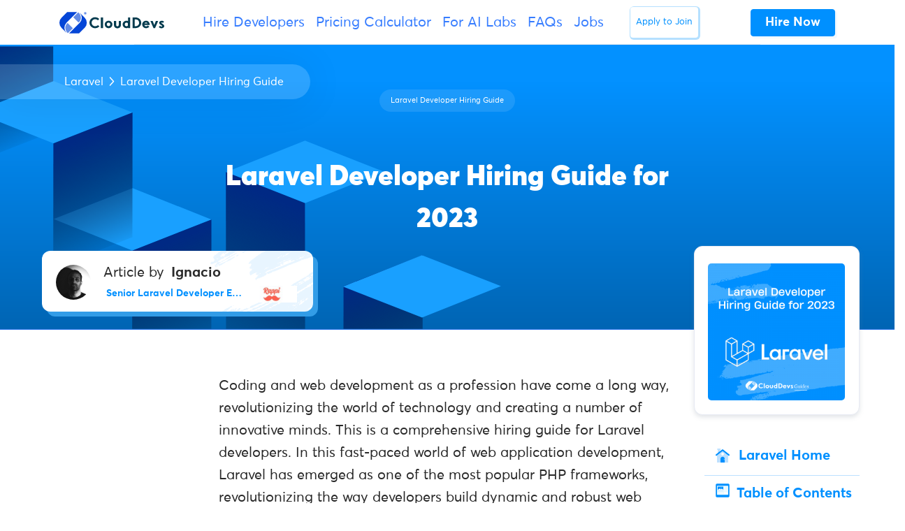

--- FILE ---
content_type: text/html; charset=UTF-8
request_url: https://clouddevs.com/laravel/hiring-guide/
body_size: 26490
content:
<!DOCTYPE html>
<html lang="en">
<head>
<meta http-equiv="Content-Security-Policy" content="upgrade-insecure-requests"> 
<link rel="apple-touch-icon" sizes="180x180" href="/apple-touch-icon.png">
<link rel="icon" type="image/png" sizes="32x32" href="/favicon-32x32.png">
<link rel="icon" type="image/png" sizes="16x16" href="/favicon-16x16.png">
<link rel="manifest" href="/site.webmanifest">
<link rel="mask-icon" href="/safari-pinned-tab.svg" color="#335dec">
<meta name="msapplication-TileColor" content="#ffffff">
<meta name="theme-color" content="#ffffff">
<meta charset="UTF-8">
<meta name="viewport" content="width=device-width, initial-scale=1, maximum-scale=2.0">
<link rel="profile" href="https://gmpg.org/xfn/11">
<link rel="pingback" href="https://clouddevs.com/xmlrpc.php">
<meta name="twitter:card" content="summary">
<meta name="twitter:site" content="@clouddevs">
<meta name="twitter:title" content="CloudDevs - The Largest LATAM Developer Hiring Platform">
<meta name="twitter:description" content="Hire CloudDevs' highly vetted, Latin American developers. Hire remote developers from your time-zone, within 24 hours.">
<meta name="twitter:image" content="https://clouddevs.com/wp-content/uploads/2024/03/twitter-card-website-new.png">
<meta name='robots' content='index, follow, max-image-preview:large, max-snippet:-1, max-video-preview:-1'/>
<title>Laravel Developer Hiring Guide for 2023</title>
<meta name="description" content="All you need to know when writing a Laravel developer job description to attract the best Laravel developer candidates to your company."/>
<link rel="canonical" href="https://clouddevs.com/laravel/hiring-guide/"/>
<script type="application/ld+json" class="yoast-schema-graph">{"@context":"https://schema.org","@graph":[{"@type":"WebPage","@id":"https://clouddevs.com/laravel/hiring-guide/","url":"https://clouddevs.com/laravel/hiring-guide/","name":"Laravel Developer Hiring Guide for 2023","isPartOf":{"@id":"https://clouddevs.com/#website"},"primaryImageOfPage":{"@id":"https://clouddevs.com/laravel/hiring-guide/#primaryimage"},"image":{"@id":"https://clouddevs.com/laravel/hiring-guide/#primaryimage"},"thumbnailUrl":"https://clouddevs.com/wp-content/uploads/2023/07/31-5.png","datePublished":"2023-07-25T16:54:52+00:00","dateModified":"2023-11-03T14:10:40+00:00","description":"All you need to know when writing a Laravel developer job description to attract the best Laravel developer candidates to your company.","breadcrumb":{"@id":"https://clouddevs.com/laravel/hiring-guide/#breadcrumb"},"inLanguage":"en-US","potentialAction":[{"@type":"ReadAction","target":["https://clouddevs.com/laravel/hiring-guide/"]}]},{"@type":"ImageObject","inLanguage":"en-US","@id":"https://clouddevs.com/laravel/hiring-guide/#primaryimage","url":"https://clouddevs.com/wp-content/uploads/2023/07/31-5.png","contentUrl":"https://clouddevs.com/wp-content/uploads/2023/07/31-5.png","width":1080,"height":1080,"caption":"Laravel Developer Hiring Guide for 2023"},{"@type":"BreadcrumbList","@id":"https://clouddevs.com/laravel/hiring-guide/#breadcrumb","itemListElement":[{"@type":"ListItem","position":1,"name":"Home","item":"https://clouddevs.com/"},{"@type":"ListItem","position":2,"name":"Laravel Guides","item":"https://clouddevs.com/laravel/"},{"@type":"ListItem","position":3,"name":"Laravel Developer Hiring Guide for 2023"}]},{"@type":"WebSite","@id":"https://clouddevs.com/#website","url":"https://clouddevs.com/","name":"CloudDevs","description":"Hire Top LATAM Developers | Vetted and Ready in 24 Hours","publisher":{"@id":"https://clouddevs.com/#organization"},"potentialAction":[{"@type":"SearchAction","target":{"@type":"EntryPoint","urlTemplate":"https://clouddevs.com/?s={search_term_string}"},"query-input":"required name=search_term_string"}],"inLanguage":"en-US"},{"@type":"Organization","@id":"https://clouddevs.com/#organization","name":"CloudDevs","url":"https://clouddevs.com/","logo":{"@type":"ImageObject","inLanguage":"en-US","@id":"https://clouddevs.com/#/schema/logo/image/","url":"https://clouddevs.com/wp-content/uploads/2021/04/logowithnameflatwhite.jpg","contentUrl":"https://clouddevs.com/wp-content/uploads/2021/04/logowithnameflatwhite.jpg","width":600,"height":600,"caption":"CloudDevs"},"image":{"@id":"https://clouddevs.com/#/schema/logo/image/"}}]}</script>
<link rel="alternate" type="application/rss+xml" title="CloudDevs &raquo; Feed" href="https://clouddevs.com/feed/"/>
<link rel='stylesheet' id='wp-block-library-css' href='https://d2i1lec1hyrmti.cloudfront.net/wp-content/cache/wpfc-minified/llk2nxk1/e7hzj.css' type='text/css' media='all'/>
<style id='wp-block-library-theme-inline-css'>.wp-block-audio figcaption{color:#555;font-size:13px;text-align:center}.is-dark-theme .wp-block-audio figcaption{color:hsla(0,0%,100%,.65)}.wp-block-audio{margin:0 0 1em}.wp-block-code{border:1px solid #ccc;border-radius:4px;font-family:Menlo,Consolas,monaco,monospace;padding:.8em 1em}.wp-block-embed figcaption{color:#555;font-size:13px;text-align:center}.is-dark-theme .wp-block-embed figcaption{color:hsla(0,0%,100%,.65)}.wp-block-embed{margin:0 0 1em}.blocks-gallery-caption{color:#555;font-size:13px;text-align:center}.is-dark-theme .blocks-gallery-caption{color:hsla(0,0%,100%,.65)}.wp-block-image figcaption{color:#555;font-size:13px;text-align:center}.is-dark-theme .wp-block-image figcaption{color:hsla(0,0%,100%,.65)}.wp-block-image{margin:0 0 1em}.wp-block-pullquote{border-bottom:4px solid;border-top:4px solid;color:currentColor;margin-bottom:1.75em}.wp-block-pullquote cite,.wp-block-pullquote footer,.wp-block-pullquote__citation{color:currentColor;font-size:.8125em;font-style:normal;text-transform:uppercase}.wp-block-quote{border-left:.25em solid;margin:0 0 1.75em;padding-left:1em}.wp-block-quote cite,.wp-block-quote footer{color:currentColor;font-size:.8125em;font-style:normal;position:relative}.wp-block-quote.has-text-align-right{border-left:none;border-right:.25em solid;padding-left:0;padding-right:1em}.wp-block-quote.has-text-align-center{border:none;padding-left:0}.wp-block-quote.is-large,.wp-block-quote.is-style-large,.wp-block-quote.is-style-plain{border:none}.wp-block-search .wp-block-search__label{font-weight:700}.wp-block-search__button{border:1px solid #ccc;padding:.375em .625em}:where(.wp-block-group.has-background){padding:1.25em 2.375em}.wp-block-separator.has-css-opacity{opacity:.4}.wp-block-separator{border:none;border-bottom:2px solid;margin-left:auto;margin-right:auto}.wp-block-separator.has-alpha-channel-opacity{opacity:1}.wp-block-separator:not(.is-style-wide):not(.is-style-dots){width:100px}.wp-block-separator.has-background:not(.is-style-dots){border-bottom:none;height:1px}.wp-block-separator.has-background:not(.is-style-wide):not(.is-style-dots){height:2px}.wp-block-table{margin:0 0 1em}.wp-block-table td,.wp-block-table th{word-break:normal}.wp-block-table figcaption{color:#555;font-size:13px;text-align:center}.is-dark-theme .wp-block-table figcaption{color:hsla(0,0%,100%,.65)}.wp-block-video figcaption{color:#555;font-size:13px;text-align:center}.is-dark-theme .wp-block-video figcaption{color:hsla(0,0%,100%,.65)}.wp-block-video{margin:0 0 1em}.wp-block-template-part.has-background{margin-bottom:0;margin-top:0;padding:1.25em 2.375em}</style>
<style id='safe-svg-svg-icon-style-inline-css'>.safe-svg-cover{text-align:center}.safe-svg-cover .safe-svg-inside{display:inline-block;max-width:100%}.safe-svg-cover svg{height:100%;max-height:100%;max-width:100%;width:100%}</style>
<link rel='stylesheet' id='mpp_gutenberg-css' href='https://d2i1lec1hyrmti.cloudfront.net/wp-content/cache/wpfc-minified/qa7926sw/e7hzj.css' type='text/css' media='all'/>
<style id='classic-theme-styles-inline-css'>.wp-block-button__link{color:#fff;background-color:#32373c;border-radius:9999px;box-shadow:none;text-decoration:none;padding:calc(.667em + 2px) calc(1.333em + 2px);font-size:1.125em}.wp-block-file__button{background:#32373c;color:#fff;text-decoration:none}</style>
<style id='global-styles-inline-css'>body{--wp--preset--color--black:#000000;--wp--preset--color--cyan-bluish-gray:#abb8c3;--wp--preset--color--white:#fff;--wp--preset--color--pale-pink:#f78da7;--wp--preset--color--vivid-red:#cf2e2e;--wp--preset--color--luminous-vivid-orange:#ff6900;--wp--preset--color--luminous-vivid-amber:#fcb900;--wp--preset--color--light-green-cyan:#7bdcb5;--wp--preset--color--vivid-green-cyan:#00d084;--wp--preset--color--pale-cyan-blue:#8ed1fc;--wp--preset--color--vivid-cyan-blue:#0693e3;--wp--preset--color--vivid-purple:#9b51e0;--wp--preset--color--primary:#377dff;--wp--preset--color--secondary:#77838f;--wp--preset--color--success:#00c9a7;--wp--preset--color--danger:#de4437;--wp--preset--color--warning:#ffc107;--wp--preset--color--info:#00dffc;--wp--preset--color--dark:#1e2022;--wp--preset--color--light:#f8f9fa;--wp--preset--color--indigo:#2d1582;--wp--preset--gradient--vivid-cyan-blue-to-vivid-purple:linear-gradient(135deg,rgba(6,147,227,1) 0%,rgb(155,81,224) 100%);--wp--preset--gradient--light-green-cyan-to-vivid-green-cyan:linear-gradient(135deg,rgb(122,220,180) 0%,rgb(0,208,130) 100%);--wp--preset--gradient--luminous-vivid-amber-to-luminous-vivid-orange:linear-gradient(135deg,rgba(252,185,0,1) 0%,rgba(255,105,0,1) 100%);--wp--preset--gradient--luminous-vivid-orange-to-vivid-red:linear-gradient(135deg,rgba(255,105,0,1) 0%,rgb(207,46,46) 100%);--wp--preset--gradient--very-light-gray-to-cyan-bluish-gray:linear-gradient(135deg,rgb(238,238,238) 0%,rgb(169,184,195) 100%);--wp--preset--gradient--cool-to-warm-spectrum:linear-gradient(135deg,rgb(74,234,220) 0%,rgb(151,120,209) 20%,rgb(207,42,186) 40%,rgb(238,44,130) 60%,rgb(251,105,98) 80%,rgb(254,248,76) 100%);--wp--preset--gradient--blush-light-purple:linear-gradient(135deg,rgb(255,206,236) 0%,rgb(152,150,240) 100%);--wp--preset--gradient--blush-bordeaux:linear-gradient(135deg,rgb(254,205,165) 0%,rgb(254,45,45) 50%,rgb(107,0,62) 100%);--wp--preset--gradient--luminous-dusk:linear-gradient(135deg,rgb(255,203,112) 0%,rgb(199,81,192) 50%,rgb(65,88,208) 100%);--wp--preset--gradient--pale-ocean:linear-gradient(135deg,rgb(255,245,203) 0%,rgb(182,227,212) 50%,rgb(51,167,181) 100%);--wp--preset--gradient--electric-grass:linear-gradient(135deg,rgb(202,248,128) 0%,rgb(113,206,126) 100%);--wp--preset--gradient--midnight:linear-gradient(135deg,rgb(2,3,129) 0%,rgb(40,116,252) 100%);--wp--preset--font-size--small:13px;--wp--preset--font-size--medium:20px;--wp--preset--font-size--large:36px;--wp--preset--font-size--x-large:42px;--wp--preset--spacing--20:0.44rem;--wp--preset--spacing--30:0.67rem;--wp--preset--spacing--40:1rem;--wp--preset--spacing--50:1.5rem;--wp--preset--spacing--60:2.25rem;--wp--preset--spacing--70:3.38rem;--wp--preset--spacing--80:5.06rem;--wp--preset--shadow--natural:6px 6px 9px rgba(0, 0, 0, 0.2);--wp--preset--shadow--deep:12px 12px 50px rgba(0, 0, 0, 0.4);--wp--preset--shadow--sharp:6px 6px 0px rgba(0, 0, 0, 0.2);--wp--preset--shadow--outlined:6px 6px 0px -3px rgba(255, 255, 255, 1), 6px 6px rgba(0, 0, 0, 1);--wp--preset--shadow--crisp:6px 6px 0px rgba(0, 0, 0, 1);}:where(.is-layout-flex){gap:0.5em;}:where(.is-layout-grid){gap:0.5em;}body .is-layout-flow > .alignleft{float:left;margin-inline-start:0;margin-inline-end:2em;}body .is-layout-flow > .alignright{float:right;margin-inline-start:2em;margin-inline-end:0;}body .is-layout-flow > .aligncenter{margin-left:auto !important;margin-right:auto !important;}body .is-layout-constrained > .alignleft{float:left;margin-inline-start:0;margin-inline-end:2em;}body .is-layout-constrained > .alignright{float:right;margin-inline-start:2em;margin-inline-end:0;}body .is-layout-constrained > .aligncenter{margin-left:auto !important;margin-right:auto !important;}body .is-layout-constrained > :where(:not(.alignleft):not(.alignright):not(.alignfull)){max-width:var(--wp--style--global--content-size);margin-left:auto !important;margin-right:auto !important;}body .is-layout-constrained > .alignwide{max-width:var(--wp--style--global--wide-size);}body .is-layout-flex{display:flex;}body .is-layout-flex{flex-wrap:wrap;align-items:center;}body .is-layout-flex > *{margin:0;}body .is-layout-grid{display:grid;}body .is-layout-grid > *{margin:0;}:where(.wp-block-columns.is-layout-flex){gap:2em;}:where(.wp-block-columns.is-layout-grid){gap:2em;}:where(.wp-block-post-template.is-layout-flex){gap:1.25em;}:where(.wp-block-post-template.is-layout-grid){gap:1.25em;}.has-black-color{color:var(--wp--preset--color--black) !important;}.has-cyan-bluish-gray-color{color:var(--wp--preset--color--cyan-bluish-gray) !important;}.has-white-color{color:var(--wp--preset--color--white) !important;}.has-pale-pink-color{color:var(--wp--preset--color--pale-pink) !important;}.has-vivid-red-color{color:var(--wp--preset--color--vivid-red) !important;}.has-luminous-vivid-orange-color{color:var(--wp--preset--color--luminous-vivid-orange) !important;}.has-luminous-vivid-amber-color{color:var(--wp--preset--color--luminous-vivid-amber) !important;}.has-light-green-cyan-color{color:var(--wp--preset--color--light-green-cyan) !important;}.has-vivid-green-cyan-color{color:var(--wp--preset--color--vivid-green-cyan) !important;}.has-pale-cyan-blue-color{color:var(--wp--preset--color--pale-cyan-blue) !important;}.has-vivid-cyan-blue-color{color:var(--wp--preset--color--vivid-cyan-blue) !important;}.has-vivid-purple-color{color:var(--wp--preset--color--vivid-purple) !important;}.has-black-background-color{background-color:var(--wp--preset--color--black) !important;}.has-cyan-bluish-gray-background-color{background-color:var(--wp--preset--color--cyan-bluish-gray) !important;}.has-white-background-color{background-color:var(--wp--preset--color--white) !important;}.has-pale-pink-background-color{background-color:var(--wp--preset--color--pale-pink) !important;}.has-vivid-red-background-color{background-color:var(--wp--preset--color--vivid-red) !important;}.has-luminous-vivid-orange-background-color{background-color:var(--wp--preset--color--luminous-vivid-orange) !important;}.has-luminous-vivid-amber-background-color{background-color:var(--wp--preset--color--luminous-vivid-amber) !important;}.has-light-green-cyan-background-color{background-color:var(--wp--preset--color--light-green-cyan) !important;}.has-vivid-green-cyan-background-color{background-color:var(--wp--preset--color--vivid-green-cyan) !important;}.has-pale-cyan-blue-background-color{background-color:var(--wp--preset--color--pale-cyan-blue) !important;}.has-vivid-cyan-blue-background-color{background-color:var(--wp--preset--color--vivid-cyan-blue) !important;}.has-vivid-purple-background-color{background-color:var(--wp--preset--color--vivid-purple) !important;}.has-black-border-color{border-color:var(--wp--preset--color--black) !important;}.has-cyan-bluish-gray-border-color{border-color:var(--wp--preset--color--cyan-bluish-gray) !important;}.has-white-border-color{border-color:var(--wp--preset--color--white) !important;}.has-pale-pink-border-color{border-color:var(--wp--preset--color--pale-pink) !important;}.has-vivid-red-border-color{border-color:var(--wp--preset--color--vivid-red) !important;}.has-luminous-vivid-orange-border-color{border-color:var(--wp--preset--color--luminous-vivid-orange) !important;}.has-luminous-vivid-amber-border-color{border-color:var(--wp--preset--color--luminous-vivid-amber) !important;}.has-light-green-cyan-border-color{border-color:var(--wp--preset--color--light-green-cyan) !important;}.has-vivid-green-cyan-border-color{border-color:var(--wp--preset--color--vivid-green-cyan) !important;}.has-pale-cyan-blue-border-color{border-color:var(--wp--preset--color--pale-cyan-blue) !important;}.has-vivid-cyan-blue-border-color{border-color:var(--wp--preset--color--vivid-cyan-blue) !important;}.has-vivid-purple-border-color{border-color:var(--wp--preset--color--vivid-purple) !important;}.has-vivid-cyan-blue-to-vivid-purple-gradient-background{background:var(--wp--preset--gradient--vivid-cyan-blue-to-vivid-purple) !important;}.has-light-green-cyan-to-vivid-green-cyan-gradient-background{background:var(--wp--preset--gradient--light-green-cyan-to-vivid-green-cyan) !important;}.has-luminous-vivid-amber-to-luminous-vivid-orange-gradient-background{background:var(--wp--preset--gradient--luminous-vivid-amber-to-luminous-vivid-orange) !important;}.has-luminous-vivid-orange-to-vivid-red-gradient-background{background:var(--wp--preset--gradient--luminous-vivid-orange-to-vivid-red) !important;}.has-very-light-gray-to-cyan-bluish-gray-gradient-background{background:var(--wp--preset--gradient--very-light-gray-to-cyan-bluish-gray) !important;}.has-cool-to-warm-spectrum-gradient-background{background:var(--wp--preset--gradient--cool-to-warm-spectrum) !important;}.has-blush-light-purple-gradient-background{background:var(--wp--preset--gradient--blush-light-purple) !important;}.has-blush-bordeaux-gradient-background{background:var(--wp--preset--gradient--blush-bordeaux) !important;}.has-luminous-dusk-gradient-background{background:var(--wp--preset--gradient--luminous-dusk) !important;}.has-pale-ocean-gradient-background{background:var(--wp--preset--gradient--pale-ocean) !important;}.has-electric-grass-gradient-background{background:var(--wp--preset--gradient--electric-grass) !important;}.has-midnight-gradient-background{background:var(--wp--preset--gradient--midnight) !important;}.has-small-font-size{font-size:var(--wp--preset--font-size--small) !important;}.has-medium-font-size{font-size:var(--wp--preset--font-size--medium) !important;}.has-large-font-size{font-size:var(--wp--preset--font-size--large) !important;}.has-x-large-font-size{font-size:var(--wp--preset--font-size--x-large) !important;}
.wp-block-navigation a:where(:not(.wp-element-button)){color:inherit;}:where(.wp-block-post-template.is-layout-flex){gap:1.25em;}:where(.wp-block-post-template.is-layout-grid){gap:1.25em;}:where(.wp-block-columns.is-layout-flex){gap:2em;}:where(.wp-block-columns.is-layout-grid){gap:2em;}
.wp-block-pullquote{font-size:1.5em;line-height:1.6;}</style>
<style>.page-list .current_page_item > a{font-weight:bold;}
.page-list-ext{clear:both;}
.page-list-ext{*zoom:1;}
.page-list-ext:before, .page-list-ext:after{display:table;line-height:0;content:"";}
.page-list-ext:after{clear:both;}
.page-list-ext .page-list-ext-item{clear:both;margin:10px 0 30px 0;-webkit-column-break-inside:avoid;page-break-inside:avoid;break-inside:avoid;}
.page-list-ext .page-list-ext-image{float:left;display:inline;margin:5px 15px 15px 0;}
.page-list-ext .page-list-ext-title{clear:none;}
.page-list-cols-2, .page-list-cols-3, .page-list-cols-4, .page-list-cols-5{column-gap:30px;}
.page-list-cols-2{column-count:2;}
.page-list-cols-3{column-count:3;}
.page-list-cols-4{column-count:4;}
.page-list-cols-5{column-count:5;}
@media(max-width:767px){ .page-list-cols-2, .page-list-cols-3, .page-list-cols-4, .page-list-cols-5{column-count:1;}
}</style>
<style>.clearfix{zoom:1}.clearfix:after,.clearfix:before{content:"";display:table}.clearfix:after{clear:both}.rp4wp-related-job_listing>ul,ul.job_listings{border-top:1px solid #eee;margin:0;padding:0}.rp4wp-related-job_listing>ul.loading,ul.job_listings.loading{background:url(https://d2i1lec1hyrmti.cloudfront.net/wp-content/plugins/wp-job-manager/assets/dist/images/ajax-loader.ea183bf2.gif) no-repeat center 32px;border-bottom:1px solid #eee;min-height:96px}.rp4wp-related-job_listing>ul li.job_listing,.rp4wp-related-job_listing>ul li.no_job_listings_found,ul.job_listings li.job_listing,ul.job_listings li.no_job_listings_found{border-bottom:1px solid #eee;list-style:none outside;margin:0;padding:0}.rp4wp-related-job_listing>ul li.job_listing.job_position_filled a,.rp4wp-related-job_listing>ul li.no_job_listings_found.job_position_filled a,ul.job_listings li.job_listing.job_position_filled a,ul.job_listings li.no_job_listings_found.job_position_filled a{opacity:.25}.rp4wp-related-job_listing>ul li.job_listing.no_job_listings_found,.rp4wp-related-job_listing>ul li.no_job_listings_found.no_job_listings_found,ul.job_listings li.job_listing.no_job_listings_found,ul.job_listings li.no_job_listings_found.no_job_listings_found{border-bottom:1px solid #eee;padding:1em}.rp4wp-related-job_listing>ul li.job_listing a,.rp4wp-related-job_listing>ul li.no_job_listings_found a,ul.job_listings li.job_listing a,ul.job_listings li.no_job_listings_found a{zoom:1;border:0;display:block;line-height:1.5em;overflow:hidden;padding:1em 1em 1em 2em;position:relative;text-decoration:none}.rp4wp-related-job_listing>ul li.job_listing a:focus,.rp4wp-related-job_listing>ul li.job_listing a:hover,.rp4wp-related-job_listing>ul li.no_job_listings_found a:focus,.rp4wp-related-job_listing>ul li.no_job_listings_found a:hover,ul.job_listings li.job_listing a:focus,ul.job_listings li.job_listing a:hover,ul.job_listings li.no_job_listings_found a:focus,ul.job_listings li.no_job_listings_found a:hover{background-color:#fcfcfc}.rp4wp-related-job_listing>ul li.job_listing a img.company_logo,.rp4wp-related-job_listing>ul li.no_job_listings_found a img.company_logo,ul.job_listings li.job_listing a img.company_logo,ul.job_listings li.no_job_listings_found a img.company_logo{box-shadow:none;float:left;height:42px;left:1em;margin-right:1em;position:absolute;vertical-align:middle;width:42px}.rp4wp-related-job_listing>ul li.job_listing a div.location,.rp4wp-related-job_listing>ul li.job_listing a div.position,.rp4wp-related-job_listing>ul li.job_listing a ul.meta,.rp4wp-related-job_listing>ul li.no_job_listings_found a div.location,.rp4wp-related-job_listing>ul li.no_job_listings_found a div.position,.rp4wp-related-job_listing>ul li.no_job_listings_found a ul.meta,ul.job_listings li.job_listing a div.location,ul.job_listings li.job_listing a div.position,ul.job_listings li.job_listing a ul.meta,ul.job_listings li.no_job_listings_found a div.location,ul.job_listings li.no_job_listings_found a div.position,ul.job_listings li.no_job_listings_found a ul.meta{box-sizing:border-box}.rp4wp-related-job_listing>ul li.job_listing a div.position,.rp4wp-related-job_listing>ul li.no_job_listings_found a div.position,ul.job_listings li.job_listing a div.position,ul.job_listings li.no_job_listings_found a div.position{float:left;line-height:1.5em;padding:0 0 0 42px;width:55%}.rp4wp-related-job_listing>ul li.job_listing a div.position h3,.rp4wp-related-job_listing>ul li.no_job_listings_found a div.position h3,ul.job_listings li.job_listing a div.position h3,ul.job_listings li.no_job_listings_found a div.position h3{font-size:inherit;line-height:inherit;margin:0;padding:0}.rp4wp-related-job_listing>ul li.job_listing a div.position .company,.rp4wp-related-job_listing>ul li.no_job_listings_found a div.position .company,ul.job_listings li.job_listing a div.position .company,ul.job_listings li.no_job_listings_found a div.position .company{color:#999}.rp4wp-related-job_listing>ul li.job_listing a div.position .company .tagline,.rp4wp-related-job_listing>ul li.no_job_listings_found a div.position .company .tagline,ul.job_listings li.job_listing a div.position .company .tagline,ul.job_listings li.no_job_listings_found a div.position .company .tagline{margin-left:.5em}.rp4wp-related-job_listing>ul li.job_listing a div.location,.rp4wp-related-job_listing>ul li.no_job_listings_found a div.location,ul.job_listings li.job_listing a div.location,ul.job_listings li.no_job_listings_found a div.location{color:#999;float:left;line-height:1.5em;padding:0 0 0 1em;text-align:left;width:25%}.rp4wp-related-job_listing>ul li.job_listing a .meta,.rp4wp-related-job_listing>ul li.no_job_listings_found a .meta,ul.job_listings li.job_listing a .meta,ul.job_listings li.no_job_listings_found a .meta{color:#999;float:right;line-height:1.5em;list-style:none outside;margin:0;padding:0 0 0 1em;text-align:right;width:20%}.rp4wp-related-job_listing>ul li.job_listing a .meta li,.rp4wp-related-job_listing>ul li.no_job_listings_found a .meta li,ul.job_listings li.job_listing a .meta li,ul.job_listings li.no_job_listings_found a .meta li{display:block;list-style:none outside;margin:0}.rp4wp-related-job_listing>ul li.job_listing a .meta .job-type,.rp4wp-related-job_listing>ul li.no_job_listings_found a .meta .job-type,ul.job_listings li.job_listing a .meta .job-type,ul.job_listings li.no_job_listings_found a .meta .job-type{font-weight:700}.rp4wp-related-job_listing>ul li.job_listing.job_position_featured a,.rp4wp-related-job_listing>ul li.no_job_listings_found.job_position_featured a,ul.job_listings li.job_listing.job_position_featured a,ul.job_listings li.no_job_listings_found.job_position_featured a{background:#fefee5}.rp4wp-related-job_listing>ul li.job_listing.job_position_featured a:focus,.rp4wp-related-job_listing>ul li.job_listing.job_position_featured a:hover,.rp4wp-related-job_listing>ul li.no_job_listings_found.job_position_featured a:focus,.rp4wp-related-job_listing>ul li.no_job_listings_found.job_position_featured a:hover,ul.job_listings li.job_listing.job_position_featured a:focus,ul.job_listings li.job_listing.job_position_featured a:hover,ul.job_listings li.no_job_listings_found.job_position_featured a:focus,ul.job_listings li.no_job_listings_found.job_position_featured a:hover{background-color:#fefed8}.widget ul.job_listings li.job_listing a{padding:1em 0}.widget ul.job_listings li.job_listing .image{float:left}.widget ul.job_listings li.job_listing .image img{left:0;position:relative}.widget ul.job_listings li.job_listing .content{overflow:hidden}.widget ul.job_listings li.job_listing .position{float:none;padding:0;width:auto}.widget ul.job_listings li.job_listing ul.meta{float:none;margin:0;padding:0;text-align:left;width:auto}.widget ul.job_listings li.job_listing ul.meta li{display:inline;float:none;font-weight:400;margin:0 .5em 0 0;padding:0}.widget ul.job_listings li.job_listing ul.meta li:after{content:"‣";padding:0 0 0 .5em}.widget ul.job_listings li.job_listing ul.meta li:last-child:after{content:""}.job-manager .job-type,.job-types .job-type,.job_listing .job-type{color:#f08d3c}.job-manager .full-time,.job-types .full-time,.job_listing .full-time{color:#90da36}.job-manager .part-time,.job-types .part-time,.job_listing .part-time{color:#f08d3c}.job-manager .temporary,.job-types .temporary,.job_listing .temporary{color:#d93674}.job-manager .freelance,.job-types .freelance,.job_listing .freelance{color:#39c}.job-manager .internship,.job-types .internship,.job_listing .internship{color:#6033cc}@media only screen and (max-width:767px){ul.job_listings li.job_listing a,ul.job_listings li.no_job_listings_found a{padding:1em}ul.job_listings li.job_listing a img.company_logo,ul.job_listings li.no_job_listings_found a img.company_logo{visibility:hidden}ul.job_listings li.job_listing a div.position,ul.job_listings li.no_job_listings_found a div.position{float:left;padding:0;width:60%}ul.job_listings li.job_listing a div.location,ul.job_listings li.no_job_listings_found a div.location{float:right;font-size:.75em;line-height:2em;padding:0 0 0 1em;text-align:right;width:40%}ul.job_listings li.job_listing a .meta,ul.job_listings li.no_job_listings_found a .meta{float:right;font-size:.75em;line-height:2em;width:40%}ul.job_listings li.job_listing a .meta li,ul.job_listings li.no_job_listings_found a .meta li{font-size:1em}}.twenty-eleven ul.job_listings li.job_listing,.twenty-eleven ul.job_listings li.no_job_listings_found{padding:0!important}</style>
<link rel='stylesheet' id='fontawesome-css' href='https://d2i1lec1hyrmti.cloudfront.net/wp-content/cache/wpfc-minified/q7wp4x7o/e7hzj.css' type='text/css' media='all'/>
<link rel='stylesheet' id='front-style-css' href='https://d2i1lec1hyrmti.cloudfront.net/wp-content/cache/wpfc-minified/2xvqco1h/e7hzk.css' type='text/css' media='all'/>
<link rel='stylesheet' id='my-custom-style-css' href='https://d2i1lec1hyrmti.cloudfront.net/wp-content/cache/wpfc-minified/l90yg5bv/e7hzk.css' type='text/css' media='all'/>
<link rel='stylesheet' id='theme-blue-colorsx-css' href='https://d2i1lec1hyrmti.cloudfront.net/wp-content/cache/wpfc-minified/m0v7qewz/e7hzk.css' type='text/css' media='all'/>
<link rel='stylesheet' id='enlighterjs-css' href='https://d2i1lec1hyrmti.cloudfront.net/wp-content/cache/wpfc-minified/8x9o4ll9/e7hzj.css' type='text/css' media='all'/>
<link rel="https://api.w.org/" href="https://clouddevs.com/wp-json/"/><link rel="alternate" type="application/json" href="https://clouddevs.com/wp-json/wp/v2/pages/23350"/><link rel="EditURI" type="application/rsd+xml" title="RSD" href="https://clouddevs.com/xmlrpc.php?rsd"/>
<meta name="generator" content="WordPress 6.4.7"/>
<link rel='shortlink' href='https://clouddevs.com/?p=23350'/>
<link rel="alternate" type="application/json+oembed" href="https://clouddevs.com/wp-json/oembed/1.0/embed?url=https%3A%2F%2Fclouddevs.com%2Flaravel%2Fhiring-guide%2F"/>
<link rel="alternate" type="text/xml+oembed" href="https://clouddevs.com/wp-json/oembed/1.0/embed?url=https%3A%2F%2Fclouddevs.com%2Flaravel%2Fhiring-guide%2F&#038;format=xml"/>
<style id="ez-toc-inline-css">#ez-toc-container{background:#f9f9f9;border:1px solid #aaa;border-radius:4px;-webkit-box-shadow:0 1px 1px rgba(0,0,0,.05);box-shadow:0 1px 1px rgba(0,0,0,.05);display:table;margin-bottom:1em;padding:10px 20px 10px 10px;position:relative;width:auto}div.ez-toc-widget-container{padding:0;position:relative}#ez-toc-container.ez-toc-light-blue{background:#edf6ff}#ez-toc-container.ez-toc-white{background:#fff}#ez-toc-container.ez-toc-black{background:#000}#ez-toc-container.ez-toc-transparent{background:none}div.ez-toc-widget-container ul{display:block}div.ez-toc-widget-container li{border:none;padding:0}div.ez-toc-widget-container ul.ez-toc-list{padding:10px}#ez-toc-container ul ul,.ez-toc div.ez-toc-widget-container ul ul{margin-left:1.5em}#ez-toc-container li,#ez-toc-container ul{padding:0}#ez-toc-container li,#ez-toc-container ul,#ez-toc-container ul li,div.ez-toc-widget-container,div.ez-toc-widget-container li{background:0 0;list-style:none;line-height:1.6;margin:0;overflow:hidden;z-index:1}#ez-toc-container .ez-toc-title{text-align:left;line-height:1.45;margin:0;padding:0}.ez-toc-title-container{display:table;width:100%}.ez-toc-title,.ez-toc-title-toggle{display:inline;text-align:left;vertical-align:middle}.ez-toc-btn,.ez-toc-glyphicon{display:inline-block;font-weight:400}#ez-toc-container.ez-toc-black a,#ez-toc-container.ez-toc-black a:visited,#ez-toc-container.ez-toc-black p.ez-toc-title{color:#fff}#ez-toc-container div.ez-toc-title-container+ul.ez-toc-list{margin-top:1em}.ez-toc-wrap-left{margin:0 auto 1em 0!important}.ez-toc-wrap-left-text{float:left}.ez-toc-wrap-right{margin:0 0 1em auto!important}.ez-toc-wrap-right-text{float:right}#ez-toc-container a{color:#444;box-shadow:none;text-decoration:none;text-shadow:none;display:inline-flex;align-items:stretch;flex-wrap:nowrap}#ez-toc-container a:visited{color:#9f9f9f}#ez-toc-container a:hover{text-decoration:underline}#ez-toc-container a.ez-toc-toggle{display:flex;align-items:center}.ez-toc-widget-container ul.ez-toc-list li::before{content:' ';position:absolute;left:0;right:0;height:30px;line-height:30px;z-index:-1}.ez-toc-widget-container ul.ez-toc-list li.active{background-color:#ededed}.ez-toc-widget-container li.active>a{font-weight:900}.ez-toc-btn{padding:6px 12px;margin-bottom:0;font-size:14px;line-height:1.428571429;text-align:center;white-space:nowrap;vertical-align:middle;cursor:pointer;background-image:none;border:1px solid transparent;border-radius:4px;-webkit-user-select:none;-moz-user-select:none;-ms-user-select:none;-o-user-select:none;user-select:none}.ez-toc-btn:focus{outline:#333 dotted thin;outline:-webkit-focus-ring-color auto 5px;outline-offset:-2px}.ez-toc-btn:focus,.ez-toc-btn:hover{color:#333;text-decoration:none}.ez-toc-btn.active,.ez-toc-btn:active{background-image:none;outline:0;-webkit-box-shadow:inset 0 3px 5px rgba(0,0,0,.125);box-shadow:inset 0 3px 5px rgba(0,0,0,.125)}.ez-toc-btn-default{color:#333;background-color:#fff;-webkit-box-shadow:inset 0 1px 0 rgba(255,255,255,.15),0 1px 1px rgba(0,0,0,.075);box-shadow:inset 0 1px 0 rgba(255,255,255,.15),0 1px 1px rgba(0,0,0,.075);text-shadow:0 1px 0 #fff;background-image:-webkit-gradient(linear,left 0,left 100%,from(#fff),to(#e0e0e0));background-image:-webkit-linear-gradient(top,#fff 0,#e0e0e0 100%);background-image:-moz-linear-gradient(top,#fff 0,#e0e0e0 100%);background-image:linear-gradient(to bottom,#fff 0,#e0e0e0 100%);background-repeat:repeat-x;border-color:#ccc}.ez-toc-btn-default.active,.ez-toc-btn-default:active,.ez-toc-btn-default:focus,.ez-toc-btn-default:hover{color:#333;background-color:#ebebeb;border-color:#adadad}.ez-toc-btn-default.active,.ez-toc-btn-default:active{background-image:none;background-color:#e0e0e0;border-color:#dbdbdb}.ez-toc-btn-sm,.ez-toc-btn-xs{padding:5px 10px;font-size:12px;line-height:1.5;border-radius:3px}.ez-toc-btn-xs{padding:1px 5px}.ez-toc-btn-default:active{-webkit-box-shadow:inset 0 3px 5px rgba(0,0,0,.125);box-shadow:inset 0 3px 5px rgba(0,0,0,.125)}.btn.active,.ez-toc-btn:active{background-image:none}.ez-toc-btn-default:focus,.ez-toc-btn-default:hover{background-color:#e0e0e0;background-position:0 -15px}.ez-toc-pull-right{float:right!important;margin-left:10px}#ez-toc-container label.cssicon,#ez-toc-widget-container label.cssicon{height:30px}.ez-toc-glyphicon{position:relative;top:1px;font-family:'Glyphicons Halflings';-webkit-font-smoothing:antialiased;font-style:normal;line-height:1;-moz-osx-font-smoothing:grayscale}.ez-toc-glyphicon:empty{width:1em}.ez-toc-toggle i.ez-toc-glyphicon,label.cssicon .ez-toc-glyphicon:empty{font-size:16px;margin-left:2px}#ez-toc-container input,.ez-toc-toggle #item{position:absolute;left:-999em}#ez-toc-container input[type=checkbox]:checked+nav,#ez-toc-widget-container input[type=checkbox]:checked+nav{opacity:0;max-height:0;border:none;display:none}#ez-toc-container .ez-toc-js-icon-con,#ez-toc-container label{position:relative;cursor:pointer;display:initial}#ez-toc-container .ez-toc-js-icon-con,#ez-toc-container .ez-toc-toggle label,.ez-toc-cssicon{float:right;position:relative;font-size:16px;padding:0;border:1px solid #999191;border-radius:5px;cursor:pointer;left:10px;width:35px}div#ez-toc-container .ez-toc-title{display:initial}.ez-toc-wrap-center{margin:0 auto 1em!important}#ez-toc-container a.ez-toc-toggle{color:#444;background:inherit;border:inherit}#ez-toc-container .eztoc-toggle-hide-by-default,label.cssiconcheckbox{display:none}.ez-toc-widget-container ul li a{padding-left:10px;display:inline-flex;align-items:stretch;flex-wrap:nowrap}.ez-toc-widget-container ul.ez-toc-list li{height:auto!important}.ez-toc-icon-toggle-span{display:flex;align-items:center;width:35px;height:30px;justify-content:center;direction:ltr}div#ez-toc-container .ez-toc-title{font-size:120%;}div#ez-toc-container .ez-toc-title{font-weight:500;}div#ez-toc-container ul li{font-size:95%;}div#ez-toc-container ul li{font-weight:500;}div#ez-toc-container nav ul ul li{font-size:90%;}div#ez-toc-container{width:100%;}</style><link rel="icon" href="https://d2i1lec1hyrmti.cloudfront.net/wp-content/uploads/2021/04/cropped-favicon196x196-32x32.png" sizes="32x32"/>
<link rel="icon" href="https://d2i1lec1hyrmti.cloudfront.net/wp-content/uploads/2021/04/cropped-favicon196x196-192x192.png" sizes="192x192"/>
<link rel="apple-touch-icon" href="https://d2i1lec1hyrmti.cloudfront.net/wp-content/uploads/2021/04/cropped-favicon196x196-180x180.png"/>
<meta name="msapplication-TileImage" content="https://clouddevs.com/wp-content/uploads/2021/04/cropped-favicon196x196-270x270.png"/>
<style id="wp-custom-css">body{color:var(--dark);font-family:Inter, sans-serif;font-size:20px;line-height:28px;}
.small-text{text-align:left;font-size:18px;line-height:24px;}
h6{margin-top:0;margin-bottom:7px;font-size:18px;font-weight:600;line-height:24px;}
.xx .text-span-11{font-size:20px;font-weight:400;}
.accordion-content p{color:black}
@media screen and (max-width:991px){
.talent-list{display:none;}
}
.custom-callout{background-color:#fef3ee;padding:2rem;border-radius:1rem;margin:2rem 0;font-family:'Poppins', sans-serif;}
.custom-callout.blue{background-color:#F4F0FA;padding:2rem;border-radius:1rem;margin:2rem 0;font-family:'Poppins', sans-serif;}
.custom-callout .callout-title{color:#d93c3c;background-image:linear-gradient(to top, rgba(207, 109, 53, 0.6) 60%, rgba(207, 109, 53, 0.6) 40%);font-family:inherit !important;font-size:21px;line-height:1.2;font-weight:600;display:inline;background-size:100% 0.4em;background-repeat:no-repeat;background-position:left bottom;box-decoration-break:clone;-webkit-box-decoration-break:clone;}
.custom-callout.blue .callout-title{background-image:linear-gradient(to top, rgba(248, 200, 60, 0.6) 60%, rgba(248, 200, 60, 0.6) 40%);color:#7748C2 !important;font-family:inherit !important;font-size:21px;line-height:1.2;font-weight:600;display:inline;background-size:100% 0.4em;background-repeat:no-repeat;background-position:left bottom;box-decoration-break:clone;-webkit-box-decoration-break:clone;}
.custom-callout .callout-title::after{content:'';display:block;height:0.5rem;background-color:#f0a282;width:100%;position:absolute;bottom:-0.2rem;left:0;z-index:-1;}
.custom-callout ul{list-style:none;padding-left:0;margin:0;}
.custom-callout li{font-size:1.5rem;margin-bottom:1.5rem;position:relative;padding-left:2.5rem;font-weight:600;color:#CF3535 !important;}
.custom-callout.blue li{color:#7748C2 !important;}
.custom-callout li::before{content:"";position:absolute;left:0;top:11px;width:15px;height:15px;border-radius:50%;border:4px solid #EE4E34;}
.custom-callout.blue li::before{border-color:#7748C2 !Important;}</style>
<script data-wpfc-render="false">var Wpfcll={s:[],osl:0,scroll:false,i:function(){Wpfcll.ss();window.addEventListener('load',function(){let observer=new MutationObserver(mutationRecords=>{Wpfcll.osl=Wpfcll.s.length;Wpfcll.ss();if(Wpfcll.s.length > Wpfcll.osl){Wpfcll.ls(false);}});observer.observe(document.getElementsByTagName("html")[0],{childList:true,attributes:true,subtree:true,attributeFilter:["src"],attributeOldValue:false,characterDataOldValue:false});Wpfcll.ls(true);});window.addEventListener('scroll',function(){Wpfcll.scroll=true;Wpfcll.ls(false);});window.addEventListener('resize',function(){Wpfcll.scroll=true;Wpfcll.ls(false);});window.addEventListener('click',function(){Wpfcll.scroll=true;Wpfcll.ls(false);});},c:function(e,pageload){var w=document.documentElement.clientHeight || body.clientHeight;var n=0;if(pageload){n=0;}else{n=(w > 800) ? 800:200;n=Wpfcll.scroll ? 800:n;}var er=e.getBoundingClientRect();var t=0;var p=e.parentNode ? e.parentNode:false;if(typeof p.getBoundingClientRect=="undefined"){var pr=false;}else{var pr=p.getBoundingClientRect();}if(er.x==0 && er.y==0){for(var i=0;i < 10;i++){if(p){if(pr.x==0 && pr.y==0){if(p.parentNode){p=p.parentNode;}if(typeof p.getBoundingClientRect=="undefined"){pr=false;}else{pr=p.getBoundingClientRect();}}else{t=pr.top;break;}}};}else{t=er.top;}if(w - t+n > 0){return true;}return false;},r:function(e,pageload){var s=this;var oc,ot;try{oc=e.getAttribute("data-wpfc-original-src");ot=e.getAttribute("data-wpfc-original-srcset");originalsizes=e.getAttribute("data-wpfc-original-sizes");if(s.c(e,pageload)){if(oc || ot){if(e.tagName=="DIV" || e.tagName=="A" || e.tagName=="SPAN"){e.style.backgroundImage="url("+oc+")";e.removeAttribute("data-wpfc-original-src");e.removeAttribute("data-wpfc-original-srcset");e.removeAttribute("onload");}else{if(oc){e.setAttribute('src',oc);}if(ot){e.setAttribute('srcset',ot);}if(originalsizes){e.setAttribute('sizes',originalsizes);}if(e.getAttribute("alt") && e.getAttribute("alt")=="blank"){e.removeAttribute("alt");}e.removeAttribute("data-wpfc-original-src");e.removeAttribute("data-wpfc-original-srcset");e.removeAttribute("data-wpfc-original-sizes");e.removeAttribute("onload");if(e.tagName=="IFRAME"){var y="https://www.youtube.com/embed/";if(navigator.userAgent.match(/\sEdge?\/\d/i)){e.setAttribute('src',e.getAttribute("src").replace(/.+\/templates\/youtube\.html\#/,y));}e.onload=function(){if(typeof window.jQuery !="undefined"){if(jQuery.fn.fitVids){jQuery(e).parent().fitVids({customSelector:"iframe[src]"});}}var s=e.getAttribute("src").match(/templates\/youtube\.html\#(.+)/);if(s){try{var i=e.contentDocument || e.contentWindow;if(i.location.href=="about:blank"){e.setAttribute('src',y+s[1]);}}catch(err){e.setAttribute('src',y+s[1]);}}}}}}else{if(e.tagName=="NOSCRIPT"){if(typeof window.jQuery !="undefined"){if(jQuery(e).attr("data-type")=="wpfc"){e.removeAttribute("data-type");jQuery(e).after(jQuery(e).text());}}}}}}catch(error){console.log(error);console.log("==>",e);}},ss:function(){var i=Array.prototype.slice.call(document.getElementsByTagName("img"));var f=Array.prototype.slice.call(document.getElementsByTagName("iframe"));var d=Array.prototype.slice.call(document.getElementsByTagName("div"));var a=Array.prototype.slice.call(document.getElementsByTagName("a"));var s=Array.prototype.slice.call(document.getElementsByTagName("span"));var n=Array.prototype.slice.call(document.getElementsByTagName("noscript"));this.s=i.concat(f).concat(d).concat(a).concat(s).concat(n);},ls:function(pageload){var s=this;[].forEach.call(s.s,function(e,index){s.r(e,pageload);});}};document.addEventListener('DOMContentLoaded',function(){wpfci();});function wpfci(){Wpfcll.i();}</script>
</head>
<body class="page-template page-template-template-skill-topic page-template-template-skill-topic-php page page-id-23350 page-child parent-pageid-19491 wp-custom-logo wp-embed-responsive front-align-wide wpjm-activated front">
<div id="page" class="hfeed site">
<header id="header" class="u-header u-header--abs-top-md u-header--show-hide-md u-header--bg-transparent u-header-center-aligned-nav u-header--navbar-bg">
<div id="searchPushTop" class="u-search-push-top u-unfold--jquery-slide u-unfold--hidden" style="display: none;"></div><div class="u-header__section bg-primary">
<div id="logoAndNav" class="container" style="padding-top: 10px; padding-bottom: 10px;">
<nav class="navbar js-mega-menu navbar-expand-md u-header__navbar u-header__navbar--no-space hs-menu-initialized hs-menu-horizontal" data-dropdown-trigger="click">
<div class="u-header-center-aligned-nav__col"><a class="navbar-brand u-header__navbar-brand" href="https://clouddevs.com"><img src="https://d2i1lec1hyrmti.cloudfront.net/wp-content/uploads/2021/04/newblue.svg" alt="CloudDevs - Hire Senior LATAM Developers within 24 Hours" style="width:150px;height:31px;"> </a> <button type="button" class="navbar-toggler btn u-hamburger" aria-label="Toggle navigation" data-toggle="collapse" data-target="#navBar"> <span id="hamburgerTrigger" class="u-hamburger__box"> <span class="u-hamburger__inner"></span> </span> </button></div><div id="navBar" class="collapse navbar-collapse u-header__navbar-collapse"> <ul id="menu-header-menu" class="navbar-nav u-header__navbar-nav"><li id="menu-item-15789" class="menu-item menu-item-type-custom menu-item-object-custom menu-item-15789 nav-item u-header__nav-item"><a href="/" class="nav-link w-nav-link">Hire Developers</a></li> <li id="menu-item-10756" class="menu-item menu-item-type-custom menu-item-object-custom menu-item-10756 nav-item u-header__nav-item"><a href="/pricing/" class="nav-link w-nav-link">Pricing Calculator</a></li> <li id="menu-item-73845" class="menu-item menu-item-type-custom menu-item-object-custom menu-item-73845 nav-item u-header__nav-item"><a href="https://clouddevs.com/llm-training/" class="nav-link w-nav-link">For AI Labs</a></li> <li id="menu-item-10757" class="menu-item menu-item-type-custom menu-item-object-custom menu-item-10757 nav-item u-header__nav-item"><a href="https://clouddevs.com/faqs/" class="nav-link w-nav-link">FAQs</a></li> <li id="menu-item-67697" class="menu-item menu-item-type-post_type menu-item-object-page menu-item-67697 nav-item u-header__nav-item"><a href="https://clouddevs.com/jobs/" class="nav-link w-nav-link">Jobs</a></li> <li id="menu-item-13970" class="applytojoin menu-item menu-item-type-custom menu-item-object-custom menu-item-13970 nav-item u-header__nav-item"><a href="https://clouddevs.com/apply-as-developer/" class="nav-link w-nav-link">Apply to Join</a></li> </ul></div><div class="u-header-center-aligned-nav__col u-header-center-aligned-nav__col-last-item">
<a href="/connect/" class="fgb-button btn fgb-button--align-center btn-primary">
<div class="fgb-button--inner">Hire Now</div></a></div></nav></div></div><script type="application/ld+json">{
"@context": "https://schema.org",
"@type": "Organization",
"name": "Hire Latam Developers - CloudDevs",
"alternateName": "CloudDevs",
"url": "https://www.clouddevs.com/",
"logo": "https://www.clouddevs.com/logo.png",
"contactPoint": {
"@type": "ContactPoint",
"telephone": "",
"contactType": "customer service",
"areaServed": ["us", "mx", "co", "ar", "cl", "pe", "uy", "ec", "gt", "do", "sv", "hn", "pa", "bo", "py"],
"availableLanguage": "en"
},
"sameAs": [
"https://www.linkedin.com/company/cloud-devs",
"https://twitter.com/clouddevs",
"https://www.instagram.com/clouddevs"
]
}</script>
</header>
<main id="content" role="main">
<style>@media screen and (min-width:1200px){
.xxcon-mid #ez-toc-container{display:none;}
}
@media screen and (max-width:1200px){
.xxcon-mid{padding-right:30px !important;padding-left:30px !important;}
}
.newtable-leftxx .ez-toc-title::before{display:inline-block;content:url(https://d2i1lec1hyrmti.cloudfront.net/wp-content/themes/clouddev2020/images/topicspage/blog_icon.svg);width:30px;height:30px;margin-top:10px;}
.our_right_v1 .col-sm-12::before{content:url('/wp-content/themes/clouddev2020/images/our__boxes_arrow.svg');display:inline-block;width:15px;height:15px;margin-right:10px;}
.techno_right_box_rp{padding-top:24px;}
.techno_right_box_in_rp{border-radius:12px;border:1px solid #E7EAF3;background:var(--download-nero, #FFF);box-shadow:0px 3px 6px 0px rgba(140, 152, 164, 0.25);padding:29px 16px 26px 16px;}
.techno_right_title_rp{font-size:16px;line-height:140%;font-weight:700;color:#2A2A2A;text-align:center;}
.techno_right_bottom_boxes_rp{padding-top:24px;display:flex;flex-wrap:wrap;}
.techno_right_bottom_box_rp{margin:0 8px 8px 0;width:auto;}
.techno_right_bottom_language_rp{border-radius:42px;background:#F3FBFD;font-size:13px;line-height:140%;font-weight:700;color:#0090FF;text-align:center;padding:6px 10px;display:block;}
@media(min-width:0px) and (max-width:767px){
.techno_right_box_in_rp{padding:25px 15px;}
.techno_right_bottom_boxes_rp{padding-top:20px;}
.techno_right_bottom_box_rp{margin:0 7px 7px 0;}
.techno_right_bottom_language_rp{font-size:11px;line-height:130%;padding:4px 9px;}
}
@media(min-width:768px) and (max-width:991px){
.techno_right_box_in_rp{padding:27px 15px;}
.techno_right_bottom_box_rp{margin:0 7px 7px 0;}
.techno_right_bottom_language_rp{font-size:11px;line-height:120%;padding:4px 9px;}
}
@media(min-width:992px) and (max-width:1250px){
.techno_right_box_in_rp{padding:27px 15px;}
.techno_right_bottom_box_rp{margin:0 7px 7px 0;}
.techno_right_bottom_language_rp{font-size:11px;line-height:120%;padding:4px 9px;}
}
.our_right_in_v1 .col-sm-12{display:flex;align-items:center;padding:15px;border-bottom:1px solid #F9FAFC;background:#FFF;border-radius:8px;padding-left:20px;}
.our_right_in_v1 .col-sm-12 a{color:#2A2A2A !important;overflow:hidden;text-overflow:ellipsis;font-size:16px;font-weight:400;line-height:140%;}
.container_1375{max-width:1375px;margin:auto;}
.table_row.header{padding-right:0 !IMPORTANT;padding-left:1rem !important;margin-right:0px !important;margin-left:15px;}
.topics #ez-toc-container .ez-toc-title{margin:0;font-size:20px !important;line-height:150%;font-weight:700 !important;color:#0090FF !important;text-transform:inherit;}
.shadow-soft{box-shadow:none !important;}
.our_right_v1{display:inline-block;vertical-align:top;position:sticky;top:100px;}
.our_right_in_v1{border-radius:8px;border:1px solid #E7EAF3;background:#FFF;margin-bottom:20px;}
.our_right_title_v1{color:#2A2A2A;font-size:20px;font-weight:800;line-height:140%;padding:25px 17px 10px 17px;}
.our_right_boxes_v1{border-top:1px solid #F9FAFC;}
.our_right_box_v1{}
.our_right_box_v1 a{display:flex;align-items:center;padding:15px;border-bottom:1px solid #F9FAFC;background:#FFF;border-radius:8px;}
.our_right_box_img_v1{width:17px;}
.our_right_box_img_v1 img{width:100%;}
.our_right_box_info_v1{width:calc(100% - 17px);padding-left:8px;}
.our_right_box_info_v1 h2{color:#2A2A2A;overflow:hidden;text-overflow:ellipsis;font-size:16px;font-weight:400;line-height:140%;margin:0;}
.our_right_box_info_v1 p{color:#585858;overflow:hidden;text-overflow:ellipsis;font-size:13px;font-weight:400;line-height:140%;margin:0;}
.our_right_bottom_v1{border-radius:8px;border:1px solid #E7EAF3;background:#FFF;padding:20px;}
.our_right_bottom_boxes_v1{padding-top:40px;}
.our_right_bottom_boxes_v1 ul{display:flex;align-items:center;justify-content:center;padding:0;}
.our_right_bottom_boxes_v1 ul li{width:47px;margin-right:4px;position:relative;list-style:none;text-align:center;}
.our_right_bottom_boxes_v1 ul li:last-child{margin-right:0;}
.our_right_bottom_boxes_v1 ul li a{color:var(--neutral-04, #2A2A2A);text-align:center;font-size:14px;font-weight:400;line-height:150%;margin:0;text-align:center;padding-bottom:10px;display:block;}
.our_right_bottom_boxes_v1 ul li a:after{content:'';position:absolute;width:100%;height:9px;border-radius:18px;background:#939DA7;bottom:0px;left:0;}
.our_right_bottom_boxes_v1 ul li a.active:after{background:#0090FF;}
.our_right_tabs_v1{display:none;}
.our_right_box_button_v1{padding:14px;}
.our_right_box_button_v1 .common_btn_v1{min-width:100%;}
.our_right_bottom_change_rp{}
.our_right_bottom_change_rp.react_right_v1.our_right_v1{max-width:320px;margin:auto;}
.our_right_bottom_change_rp .our_right_in_v1{border-radius:12px;box-shadow:0px 3px 6px 0px rgba(140, 152, 164, 0.25);margin-bottom:30px;}
.our_right_bottom_change_rp .common_btn_v1{padding:14px;border-radius:8px;font-size:16px;font-weight:700;}
.our_right_bottom_change_rp .our_right_bottom_v1{border-radius:12px;background:#F3FBFD;box-shadow:0px 3px 6px 0px rgba(140, 152, 164, 0.25);padding:30px 16px 10px 25px;margin-bottom:30px;border::0}
.our_right_bottom_change_rp .our_right_bottom_boxes_v1{padding-top:60px;}
.our_right_bottom_in_rp{}
.our_right_bottom_title_rp{}
.our_right_bottom_title_rp h2{color:#0090FF;font-feature-settings:'clig'off, 'liga'off;font-size:20px;font-weight:700;line-height:150%;margin:0;}
.our_right_bottom_info_rp{color:#292929;font-feature-settings:'clig'off, 'liga'off;font-size:16px;font-weight:400;line-height:150%;padding-top:16px;}
.get_right_box_rp{border-radius:12px;box-shadow:0px 3px 6px 0px rgba(140, 152, 164, 0.25);padding:22px 24px 33px 24px;}
.get_right_box_img_rp{}
.get_right_box_img_rp img{width:100%;}
.get_right_box_title_rp{padding-top:27px;}
.get_right_box_title_rp h2{color:#FFF;font-feature-settings:'clig'off, 'liga'off;font-size:25px;font-weight:700;line-height:140%;margin:0;}
.get_right_box_btn_rp{padding-top:18px;}
.get_right_box_btn_rp a{width:100%;}
.get_right_box_btn_2_rp a{background:#FFF !important;box-shadow:2px 2px 0px 0px #BCE0FF;border-color:#fff !important;color:#0090FF;}
.get_right_box_btn_2_rp a:hover{box-shadow:3px 3px 0 rgba(0, 144, 255, .25);}
.get_right_box_change_rp{margin-top:24px;padding:36px 19px 32px 22px;}
.get_right_box_change_rp .get_right_box_title_rp{padding-top:18px;}
.get_right_box_change_rp .get_right_box_title_rp h2{color:#0090FF;}
.get_right_box_change_rp .get_right_box_btn_rp{padding-top:23px;}
.get_right_box_change_rp .get_right_box_btn_rp a{color:#F3FBFD;background:#0090FF;box-shadow:none;}
.toptal-alternatives-page #stickyBlockStartPoint{margin-top:-6rem !important;}
.interest_block_rp{padding:130px 0 139px 0;}
.interest_block_in_rp{}
.interest_middle_rp{}
.interest_title_rp{}
.interest_title_rp h2{color:#FFF;text-align:center;font-size:46px;font-weight:500;line-height:130%;margin:0;}
.interest_top_rp{padding-top:50px;display:flex;flex-wrap:wrap;}
.interest_box_rp{width:calc(50% - 17px);margin:0 33px 20px 0;border-radius:8px;background:#FFF;box-shadow:0px 2px 60px 0px rgba(39, 46, 103, 0.38);}
.interest_box_rp:nth-child(2n){margin-right:0;}
.interest_box_rp a{display:flex;height:100%;}
.interest_left_rp{width:196px;position:relative;}
.interest_left_rp img{width:100%;height:100%;object-fit:cover;position:absolute;left:0;top:0;right:0;bottom:0;border-radius:8px 0 0 8px;}
.interest_right_rp{width:calc(100% - 196px);padding:25px 30px 15px 30px;}
.interest_right_top_rp{display:flex;align-items:center;}
.interest_left_details_rp{width:calc(100% - 134px);padding-right:30px;}
.interest_left_details_name_rp{}
.interest_left_details_name_rp h3{color:#2A2A2A;font-size:25px;line-height:140%;margin:0;}
.interest_left_details_name_rp h5{color:#0090FF;font-size:14px;white-space:nowrap;line-height:140%;margin:0;overflow:hidden;text-overflow:ellipsis;max-width:200px;}
.interest_left_details_row_rp{display:flex;align-items:center;padding-top:9px;}
.interest_left_details_icon_rp{width:16px;}
.interest_left_details_icon_rp img{width:100%;}
.interest_left_details_title_rp{width:calc(100% - 16px);padding-left:8px;color:#585858;font-size:13px;line-height:140%;}
.interest_left_details_title_rp span{padding-left:21px;}
.interest_right_logo_rp{width:134px;}
.interest_right_logo_rp img{max-width:100%;}
.interest_right_bottom_rp{padding-top:21px;display:flex;flex-wrap:wrap;}
.interest_right_bottom_box_rp{width:auto;margin:0 10px 8px 0;}
.interest_right_bottom_box_rp:nth-child(4n){margin-right:0;}
.interest_right_bottom_language_name_rp{color:#0090FF;text-align:center;font-size:12px;line-height:140%;border-radius:42px;background:#F3FBFD;padding:4px 7px;}
.interest_btn_rp{padding-top:39px;text-align:center;}
.interest_btn_rp a{color:#0090FF;text-align:center;font-size:20px;font-weight:700;line-height:150%;padding:14px;display:inline-block;min-width:337px;border:1px solid rgba(0, 144, 255, 0.25);border-radius:4px;background:#FFF;box-shadow:3px 3px 0px 0px rgba(52, 170, 255, 0.36);}
.interest_btn_rp img{max-width:100%;padding-left:8px;}
.banner_box_rp{position:absolute;bottom:26px;left:60px;box-shadow:7px 7px 0px 0px #329CE7;border-radius:12px;width:388px;}
.banner_box_rp a{display:flex;align-items:center;padding:15px 23px 12px 20px;}
.banner_box_left_rp{width:50px;}
.banner_box_left_img_rp{}
.banner_box_left_img_rp img{width:100%;border-radius:100px;}
.banner_box_right_rp{width:calc(100% - 50px);padding-left:18px;}
.banner_box_right_title_rp{color:#2A2A2A;font-size:20px;font-weight:400;line-height:160%;}
.banner_box_right_title_rp span{font-weight:700;margin-left:4px;}
.banner_box_grid_rp{display:flex;align-items:center;}
.banner_box_grid_in_rp{display:flex;align-items:center;padding-right:5px;}
.banner_box_grid_img_rp{}
.banner_box_grid_img_rp img{width:100%;}
.banner_box_grid_info_rp{color:#0090FF;font-feature-settings:'clig'off, 'liga'off;font-weight:600;padding-left:4px;font-size:14px;white-space:nowrap;line-height:140%;margin:0;overflow:hidden;text-overflow:ellipsis;max-width:200px;}
.our_right_title_change_v1{color:#0090FF;font-feature-settings:'clig'off, 'liga'off;font-family:AvertaStd-ExtraBold;font-size:20px;font-weight:400;line-height:140%;}
.our_right_img_v1{padding:24px 20px 20px 19px;}
.our_right_img_v1 img{width:100%;border-radius:5px;}
.hire_right_box_rp{}
.hire_right_title_rp{padding-top:58px;color:#2A2A2A;text-align:center;font-feature-settings:'clig'off, 'liga'off;font-size:16px;font-weight:800;line-height:140%;letter-spacing:1.5px;text-transform:uppercase;}
.hire_right_box_in_rp{margin-top:12px;border-radius:12px;border:1px solid #E7EAF3;background:#FFF;box-shadow:0px 3px 6px 0px rgba(140, 152, 164, 0.25);}
.hire_right_img_rp{}
.hire_right_img_rp img{width:100%;border-radius:12px;}
.hire_right_grid_bottom_rp{padding:19px 17px;border-radius:0 0 12px 12px;border-top:none;background:#FFF;}
.hire_right_grid_info_rp{color:#2A2A2A;font-feature-settings:'clig'off, 'liga'off;font-size:25px;font-weight:700;line-height:140%;}
.hire_bottom_grid_in_rp{display:flex;align-items:center;padding-bottom:8px;}
.hire_bottom_grid_img_rp{}
.hire_bottom_grid_img_rp img{max-width:100%;}
.hire_bottom_grid_subtitle_rp{color:#0090FF;font-feature-settings:'clig'off, 'liga'off;font-size:16px;font-weight:600;line-height:150%;}
.hire_bottom_grid_rp{display:flex;align-items:center;justify-content:space-between;padding-top:8px;border-top:1px solid #E7EAF3;}
.hire_bottom_grid_title_rp{color:#2A2A2A;text-align:center;font-feature-settings:'clig'off, 'liga'off;font-size:16px;font-weight:400;line-height:140%;}
.hire_bottom_grid_img_rp{}
.hire_bottom_grid_img_rp img{width:100%;}
.hire_right_box_rp{-webkit-transition:all 0.3s linear;-moz-transition:all 0.3s linear;-o-transition:all 0.3s linear;-ms-transition:all 0.3s linear;transition:all 0.3s linear;}
.hire_right_box_in_rp{-webkit-transition:all 0.3s linear;-moz-transition:all 0.3s linear;-o-transition:all 0.3s linear;-ms-transition:all 0.3s linear;transition:all 0.3s linear;}
.hire_bottom_btn_rp{padding-top:10px;opacity:0;-webkit-transition:all 0.3s linear;-moz-transition:all 0.3s linear;-o-transition:all 0.3s linear;-ms-transition:all 0.3s linear;transition:all 0.3s linear;position:absolute;width:100%;left:0;padding:10px 17px;}
.hire_bottom_btn_rp a{width:100%;padding:14px;border-radius:8px;font-size:16px;font-weight:700;}
.hire_right_box_rp:hover .hire_bottom_btn_rp{opacity:1;}
.hire_right_box_rp:hover .hire_right_box_in_rp{padding-bottom:64px;}
.about_block_rp{padding-top:74px;padding-bottom:50px;}
.about_block_in_rp{}
.about_middle_rp{}
.about_box_rp{border-radius:12px;background:#E7FAFF;padding:30px 39px 36px 26px;display:flex;align-items:center;max-width:975px;margin:auto;}
.about_box_left_rp{width:232px;}
.about_box_left_title_rp{color:#2A2A2A;text-align:center;font-feature-settings:'clig'off, 'liga'off;font-size:16px;font-weight:400;line-height:140%;padding-top:16px;}
.about_box_left_img_rp{}
.about_box_left_img_rp img{width:100%;border-radius:12px;}
.about_box_left_in_img_rp{}
.about_box_left_in_img_rp img{width:100%;}
.about_box_right_rp{width:calc(100% - 232px);padding-left:35px;}
.about_box_right_in_rp{}
.about_box_right_in_rp a{display:flex;align-items:center;border-bottom:1px solid #BCE0FF;;}
.about_box_right_subtitle_rp{color:#2A2A2A;text-align:center;font-feature-settings:'clig'off, 'liga'off;font-size:16px;font-weight:400;line-height:140%;padding-right:8px;}
.about_box_right_title_rp{color:#2A2A2A;text-align:center;font-feature-settings:'clig'off, 'liga'off;font-size:32px;font-weight:800;line-height:140%;letter-spacing:1.5px;padding-right:12px;}
.about_box_right_grid_rp{display:flex;align-items:center;}
.about_box_right_grid_img_rp{}
.about_box_right_grid_img_rp img{width:100%;}
.about_box_right_grid_info_rp{color:#0090FF;font-feature-settings:'clig'off, 'liga'off;font-size:16px;font-weight:600;line-height:150%;padding-left:4px;}
.about_box_right_middle_rp{display:flex;align-items:center;padding-top:18px;}
.about_box_right_middle_country_rp{display:flex;align-items:center;padding-right:20px;}
.about_box_right_middle_country_img_rp{width:16px;}
.about_box_right_middle_country_img_rp img{width:100%;border-radius:45px;}
.about_box_right_middle_country_info_rp{color:#2A2A2A;text-align:center;font-feature-settings:'clig'off, 'liga'off;font-size:13px;font-weight:400;line-height:140%;padding-left:8px;}
.about_box_right_middle_time_rp{display:flex;align-items:center;padding-right:20px;}
.about_box_right_middle_time_img_rp{width:15px;}
.about_box_right_middle_time_img_rp img{width:100%;}
.about_box_right_middle_time_info_rp{color:#2A2A2A;text-align:center;font-feature-settings:'clig'off, 'liga'off;font-size:13px;font-weight:400;line-height:140%;padding-left:8px;}
.about_box_right_member_rp{display:flex;align-items:center;}
.about_box_right_member_img_rp{}
.about_box_right_member_img_rp img{width:100%;}
.about_box_right_member_info_rp{color:#2A2A2A;font-feature-settings:'clig'off, 'liga'off;font-size:13px;font-weight:400;line-height:140%;padding-left:8px;}
.about_box_right_info_rp{padding-top:18px;color:#292929;font-size:19px;font-weight:400;line-height:168.421%;}
.about_box_right_btns_rp{display:flex;align-items:center;padding-top:17px;}
.about_box_right_btn_rp{margin-right:4px;}
.about_box_right_btn_rp a{color:#0090FF;text-align:center;font-feature-settings:'clig'off, 'liga'off;font-size:14px;font-weight:400;line-height:140%;padding:4px 12px;border-radius:42px;border:1px solid #BCE0FF;}
.about_box_right_btn_main_rp{padding-top:36px;}
.about_box_right_btn_main_rp a{width:100%;padding:14px;border-radius:8px;font-size:16px;font-weight:700;}
.breadcrumb_block_cp{padding:8px 23px 9px 77px;position:absolute;top:92px;left:0;border-radius:0px 100px 100px 0px;background:rgba(255, 255, 255, 0.16);box-shadow:0px 2px 60px 0px rgba(0, 0, 0, 0.08);z-index:1;}
.breadcrumb_block_in_cp{}
.breadcrumb_middle_cp{}
.breadcrumb{background:none;border-radius:0;margin:0px;color:#FFF;text-align:center !important;font-size:16px !important;font-weight:400 !important;line-height:24px !important;padding:0;}
.breadcrumb a{color:#fff;text-decoration:none;font-weight:400;font-size:1rem;}
.breadcrumb li:first-child{text-decoration:none;}
.breadcrumb-item+.breadcrumb-item::before{content:'';color:#fff;padding-right:0px;background:url(https://d2i1lec1hyrmti.cloudfront.net/wp-content/themes/clouddev2020/images/topicspage/breadcrumb_right_arrow.svg) no-repeat center center;width:24px;height:100%;position:absolute;left:0;top:0;}
.breadcrumb-item+.breadcrumb-item{padding-left:24px;color:#fff;position:relative;}
.toptal-alternatives-page li{margin-bottom:0;}
.table_main{}
.table_row{border-bottom:1px solid #BCE0FF;}
.table_row:last-child{border-bottom:0;}
.table_row>a{display:flex;align-items:center;padding:13px 0;}
.table_row_icon{width:20px;display:flex;align-items:center;}
.table_row_icon img{width:100%;display:flex;}
.table_info{width:calc(100% - 20px);padding-left:13px;}
.table_info p{margin:0;font-size:20px;line-height:150%;font-weight:700;color:#0090FF;text-transform:inherit;}
.table_row nav{padding:0 0 0 11px;}
@media(min-width:0px) and (max-width:767px){
.interest_block_rp{padding:40px 0;}
.interest_title_rp h2{font-size:22px;}
.interest_top_rp{padding-top:30px;display:block;}
.interest_box_rp{width:100%;margin:0 0 20px 0;}
.interest_left_rp{width:130px;}
.interest_right_rp{width:calc(100% - 130px);padding:10px;}
.interest_right_top_rp{display:block;}
.interest_left_details_rp{width:100%;padding-right:0px;}
.interest_left_details_name_rp h3{font-size:20px;}
.interest_left_details_name_rp h5{font-size:14px;}
.interest_left_details_title_rp span{padding-left:21px;}
.interest_right_logo_rp{padding-top:5px;width:110px;}
.interest_right_bottom_rp{padding-top:10px;}
.interest_right_bottom_box_rp{margin:0 6px 8px 0;}
.interest_right_bottom_language_name_rp{font-size:10px;padding:4px 7px;}
.interest_btn_rp{padding-top:15px;}
.toptal-alternatives-page #stickyBlockStartPoint{margin-top:0rem !important;margin-bottom:0 !important;}
.banner_box_rp{bottom:20px;left:10px;width:340px;}
.banner_box_rp a{display:flex;align-items:center;padding:15px 12px;}
.banner_box_right_rp{width:calc(100% - 50px);padding-left:10px;}
.banner_box_right_title_rp{font-size:18px;}
.banner_box_grid_info_rp{font-size:15px;}
.about_block_rp{padding-top:0px;padding-bottom:30px;}
.about_box_rp{padding:20px 10px;align-items:flex-start;}
.about_box_left_rp{width:100px;}
.about_box_left_title_rp{font-size:15px;}
.about_box_right_rp{width:calc(100% - 100px);padding-left:10px;}
.about_box_right_subtitle_rp{font-size:12px;padding-right:5px;}
.about_box_right_title_rp{font-size:20px;padding-right:5px;letter-spacing:1px;}
.about_box_right_grid_img_rp{width:14px;}
.about_box_right_grid_info_rp{font-size:9px;}
.about_box_right_middle_rp{display:block;padding-top:8px;}
.about_box_right_middle_country_rp{padding-right:0px;}
.about_box_right_middle_time_rp{padding-right:20px;}
.about_box_right_info_rp{padding-top:10px;font-size:13px;}
.about_box_right_btns_rp{padding-top:10px;flex-flow:wrap;}
.about_box_right_btn_rp{margin:0 4px 6px 0;}
.about_box_right_btn_rp a{font-size:13px;padding:4px 8px;}
.about_box_right_btn_main_rp{padding-top:15px;}
.about_box_right_btn_main_rp a{padding:12px;}
.breadcrumb_block_cp{padding:8px 23px 9px 0px;top:10px;}
.breadcrumb{font-size:12px;line-height:20px;}
.breadcrumb-item{font-size:14px !important;line-height:22px !important;}
.breadcrumb-item a{font-size:14px !important;line-height:22px !important;}
}
@media(min-width:768px) and (max-width:991px){
.toptal-alternatives-page #stickyBlockStartPoint{margin-left:auto;margin-right:auto;max-width:500px !important;}
.interest_block_rp{padding:60px 0;}
.interest_title_rp h2{font-size:30px;}
.interest_top_rp{padding-top:50px;}
.interest_box_rp{width:calc(50% - 5px);margin:0 10px 20px 0;}
.interest_left_rp{width:100px;height:235px;}
.interest_right_rp{width:calc(100% - 100px);padding:20px 10px 15px 10px;}
.interest_left_details_rp{width:calc(100% - 80px);padding-right:10px;}
.interest_left_details_name_rp h3{font-size:20px;}
.interest_left_details_name_rp h5{font-size:12px;}
.interest_left_details_icon_rp{width:14px;}
.interest_left_details_title_rp{width:calc(100% - 14px);padding-left:5px;}
.interest_left_details_title_rp span{padding-left:12px;}
.interest_right_logo_rp{width:80px;}
.interest_right_bottom_rp{padding-top:15px;}
.interest_right_bottom_box_rp{margin:0 8px 8px 0;}
.interest_right_bottom_box_rp:nth-child(4n){margin-right:8px;}
.interest_right_bottom_box_rp:nth-child(3n){margin-right:0px;}
.interest_right_bottom_language_name_rp{font-size:10px;padding:4px 4px;}
.banner_box_rp{bottom:20px;left:20px;width:350px;}
.banner_box_rp a{padding:12px;}
.banner_box_right_rp{padding-left:12px;}
.banner_box_right_title_rp{font-size:16px;}
.banner_box_grid_info_rp{font-size:15px;}
.about_block_rp{padding-top:55px;}
.about_box_rp{padding:20px 15px;}
.about_box_left_rp{width:180px;}
.about_box_left_title_rp{font-size:15px;padding-top:12px;}
.about_box_right_rp{width:calc(100% - 180px);padding-left:20px;}
.about_box_right_subtitle_rp{font-size:15px;}
.about_box_right_title_rp{font-size:28px;}
.about_box_right_grid_info_rp{font-size:15px;}
.about_box_right_info_rp{padding-top:14px;font-size:16px;}
.about_box_right_btns_rp{padding-top:15px;}
.about_box_right_btn_rp a{padding:4px 10px;}
.about_box_right_btn_main_rp{padding-top:20px;}
.breadcrumb_block_cp{padding:8px 23px 9px 40px;top:122px;}
.breadcrumb-item{font-size:14px !important;line-height:22px !important;}
.breadcrumb-item a{font-size:14px !important;line-height:22px !important;}
}
@media(min-width:992px) and (max-width:1250px){
.interest_block_rp{padding:80px 0;}
.interest_title_rp h2{font-size:34px;}
.interest_box_rp{width:calc(50% - 17px);margin:0 20px 20px 0;}
.interest_left_rp{width:120px;height:223px;}
.interest_right_rp{width:calc(100% - 120px);padding:25px 15px 15px 15px;}
.interest_left_details_rp{width:calc(100% - 95px);padding-right:20px;}
.interest_left_details_name_rp h3{font-size:22px;}
.interest_left_details_name_rp h5{font-size:14px;}
.interest_left_details_title_rp span{padding-left:20px;}
.interest_right_logo_rp{width:95px;}
.interest_right_bottom_box_rp{margin:0 10px 8px 0;}
.interest_right_bottom_language_name_rp{font-size:10px;padding:4px 4px;}
.banner_box_rp{bottom:26px;left:50px;width:370px;}
.banner_box_rp a{padding:15px;}
.banner_box_left_rp{width:50px;}
.about_block_rp{padding-top:60px;}
.about_box_rp{padding:20px;}
.about_box_right_info_rp{font-size:16px;}
.about_box_right_btn_main_rp{padding-top:25px;}
.breadcrumb_block_cp{padding:8px 23px 9px 77px;top:90px;}
.breadcrumb{font-size:16px;line-height:24px;}
.breadcrumb-item+.breadcrumb-item::before{background:url(https://d2i1lec1hyrmti.cloudfront.net/wp-content/themes/clouddev2020/images/topicspage/breadcrumb_right_arrow.svg) no-repeat top 5px center;width:24px;height:24px;}
}</style>
<div class="toptal-alternatives-page">
<div id="post-14975" class="article__page post-14975 page type-page status-publish hentry">
<div class="article__content article__content--page">
<div class="breadcrumb_block_cp">
<div class="container">
<div class="row">
<div class="col-lg-12 col-md-12 col-sm-12 col-xs-12 breadcrumb_block_in_cp">
<div class="breadcrumb_middle_cp"> <ol class="breadcrumb"> <li class="breadcrumb-item"><a href="https://clouddevs.com/laravel/">Laravel</a></li> <li class="breadcrumb-item"><a>Laravel Developer Hiring Guide</a></li> </ol></div><div class="clearfix"></div></div></div></div><div class="clearfix"></div></div><div data-wpfc-original-src='https://d2i1lec1hyrmti.cloudfront.net/wp-content/uploads/2023/07/div.bg-primary-1.svg' class="bg-primary bg-img-hero" style="position: relative;!important; background-size: cover !important;" fetchpriority="high">                                    <div class="banner_box_rp d-lg-block d-none d-md-none d-sm-none d-xl-block" style="background: #fff url(https://d2i1lec1hyrmti.cloudfront.net/wp-content/themes/clouddev2020/images/topicspage/banner_bg.svg) no-repeat top right; background-size: auto 100%;">
<a>
<div class="banner_box_left_rp">
<div class="banner_box_left_img_rp"> <img onload="Wpfcll.r(this,true);" src="[data-uri]" data-wpfc-original-src="https://d2i1lec1hyrmti.cloudfront.net/wp-content/uploads/2023/08/1628261153480.jpg" alt="blank"></div></div><div class="banner_box_right_rp">
<div class="banner_box_right_title_rp"> Article by <span>Ignacio</span></div><div class="banner_box_grid_rp">
<div class="banner_box_grid_in_rp">
<div class="banner_box_grid_img_rp"></div><div class="banner_box_grid_info_rp"> Senior Laravel Developer Ex-Rappi</div></div><div class="banner_box_right_img_rp"> <img onload="Wpfcll.r(this,true);" src="[data-uri]" data-wpfc-original-src="https://d2i1lec1hyrmti.cloudfront.net/wp-content/uploads/2023/08/24-1.jpg" alt="blank"></div></div></div></a></div><div class="container space-2 space-lg-3">
<div class="w-lg-65 text-center mx-lg-auto"> <span class="btn btn-xs btn-soft-white btn-pill mb-3"> Laravel Developer Hiring Guide </span> <p>&nbsp;</p> <h1 class="text-white font-weight-medium mb-0">Laravel Developer Hiring Guide for 2023</h1></div></div></div><div class="space-2 space-lg-0">
<div class="row" data-summari-content-root="true">
<div id="stickyBlockStartPoint" class="col-lg-2 col-xl-3 mt-lg-n11 mb-7 mb-lg-0" style="max-width: 350px;">
<div class="js-sticky-block card border-0 bg-white shadow-soft" data-parent="#stickyBlockStartPoint" data-sticky-view="lg" data-start-point="#stickyBlockStartPoint" data-end-point="#stickyBlockEndPoint" data-offset-top="24" data-offset-bottom="24"></div></div><div class="col-lg-8 col-xl-6 xxcon-mid space-lg-2">
<div id="post-23350" class="article__page post-23350 page type-page status-publish has-post-thumbnail hentry">
<div class="article__content article__content--page">
<p><span style="font-weight: 400;">Coding and web development as a profession have come a long way, revolutionizing the world of technology and creating a number of innovative minds. This is a comprehensive hiring guide for Laravel developers. In this fast-paced world of web application development, Laravel has emerged as one of the most popular PHP frameworks, revolutionizing the way developers build dynamic and robust web applications. Its elegant syntax, extensive feature sets, and vibrant community have made Laravel a top choice for businesses of all sizes. However, finding the right Laravel developer to spearhead your web project is crucial for ensuring success and achieving your business goals.</span></p>
<div id="ez-toc-container" class="ez-toc-v2_0_64 counter-hierarchy ez-toc-counter ez-toc-white ez-toc-container-direction">
<div class="ez-toc-title-container"><p class="ez-toc-title">Table of Contents</p></div><nav><ul class='ez-toc-list ez-toc-list-level-1'><li class='ez-toc-page-1 ez-toc-heading-level-2'><a class="ez-toc-link ez-toc-heading-1" href="#1-Overview-of-Hiring-Laravel-Developers" title="1. Overview of Hiring Laravel Developers">1. Overview of Hiring Laravel Developers</a></li><li class='ez-toc-page-1 ez-toc-heading-level-2'><a class="ez-toc-link ez-toc-heading-2" href="#2-What-is-Laravel" title="2. What is Laravel?">2. What is Laravel?</a></li><li class='ez-toc-page-1 ez-toc-heading-level-2'><a class="ez-toc-link ez-toc-heading-3" href="#3-Things-to-Look-Out-for-Before-Going-for-a-Laravel-Developer-for-Hire" title="3. Things to Look Out for Before Going for a Laravel Developer for Hire">3. Things to Look Out for Before Going for a Laravel Developer for Hire</a></li><li class='ez-toc-page-1 ez-toc-heading-level-2'><a class="ez-toc-link ez-toc-heading-4" href="#4-Hiring-Remote-Developers-Vs-Hiring-In-house-Developers" title="4. Hiring Remote Developers Vs. Hiring In-house Developers">4. Hiring Remote Developers Vs. Hiring In-house Developers</a></li><li class='ez-toc-page-1 ez-toc-heading-level-2'><a class="ez-toc-link ez-toc-heading-5" href="#5-What-are-Some-Soft-Skills-You-Have-to-Look-Out-for-in-Laravel-Developers" title="5. What are Some Soft Skills You Have to Look Out for in Laravel Developers?">5. What are Some Soft Skills You Have to Look Out for in Laravel Developers?</a></li><li class='ez-toc-page-1 ez-toc-heading-level-2'><a class="ez-toc-link ez-toc-heading-6" href="#6-Sample-Questions-to-Ask-Laravel-Developers-During-Interviews" title="6. Sample Questions to Ask Laravel Developers During Interviews:">6. Sample Questions to Ask Laravel Developers During Interviews:</a></li><li class='ez-toc-page-1 ez-toc-heading-level-2'><a class="ez-toc-link ez-toc-heading-7" href="#7-Conclusion" title="7. Conclusion ">7. Conclusion </a></li></ul></nav></div><p><span style="font-weight: 400;">In this article, we shall discuss all things related to hiring Laravel developers.  the things to consider when hiring a Laravel developer, the skills, and what technical knowledge has to be checked as prerequisites to hiring dedicated Laravel developers for web application development projects.  </span></p>
<h2><span class="ez-toc-section" id="1-Overview-of-Hiring-Laravel-Developers"></span><b>1. Overview of Hiring Laravel Developers</b><span class="ez-toc-section-end"></span></h2>
<p><span style="font-weight: 400;">Moving on with hiring the ideal Laravel developer for your web application development project, the first step is clearly defining your project requirements. Secondly, it is important to determine the scope of your web application, identify the specific features and functionalities you require to feature in your web application, and establish a timeline for development. This will majorly serve as the foundation for crafting a compelling job description that will work to attract Laravel developers with the right expertise.</span></p>
<p><span style="font-weight: 400;">As mentioned above, one of the most in-demand PHP frameworks is the Laravel framework. Thus, Laravel Framework itself is complex and challenging to understand and comprehend. It necessitates the requirement for a higher degree of knowledge and competence to master pro-skills. This is basically why it is necessary to focus on assessing the technical proficiency of the potential candidates. </span></p>
<p><span style="font-weight: 400;">A skilled Laravel developer should possess a solid understanding of PHP and concepts of object-oriented programming (OOP). Look for experience with Laravel&#8217;s core features, such as Eloquent ORM, routing, and blade templating, as well as knowledge of front-end technologies like HTML, CSS, and JavaScript.</span></p>
<p><span style="font-weight: 400;">While technical skills are vital, evaluating soft skills is equally important. Laravel development often involves teamwork, collaboration, and effective communication. Look for candidates who can work seamlessly with cross-functional teams, share ideas, and adapt to dynamic project requirements.</span></p>
<p><span style="font-weight: 400;">Another critical aspect is evaluating a candidate&#8217;s problem-solving abilities. Web development projects can present various challenges, and a resourceful Laravel developer should demonstrate the capacity to find creative solutions and troubleshoot issues effectively.</span></p>
<p><span style="font-weight: 400;">Furthermore, consider candidates with a proactive approach to learning and staying updated with the latest Laravel trends, packages, and best practices. A developer who actively participates in the Laravel community contributes to open-source projects, or attends Laravel conferences exhibits a commitment to continuous improvement and growth.</span><br />
<b></b></p>
<h2><span class="ez-toc-section" id="2-What-is-Laravel"></span><b>2. What is Laravel?</b><span class="ez-toc-section-end"></span></h2>
<p><span style="font-weight: 400;">As we have already discussed above, Laravel is a powerful and widely-used PHP web application framework known for its elegant syntax, extensive feature set, and developer-friendly approach. It is designed to simplify and accelerate the web development process, allowing developers to build dynamic and robust web applications with ease. </span></p>
<p><span style="font-weight: 400;">We have listed the top ten features of the Laravel PHP web application framework. </span></p>
<ul>
<li style="font-weight: 400;" aria-level="1"><span style="font-weight: 400;"><strong>MVC Architecture:</strong> It follows the Model-View-Controller (MVC) architectural pattern, providing a structured way to separate business logic from presentation and improve code organization.</span></li>
<li style="font-weight: 400;" aria-level="1"><span style="font-weight: 400;"><strong>Elegant Syntax:</strong> Laravel&#8217;s expressive and clean syntax enables developers to write concise and readable code, enhancing productivity and making code maintenance more manageable.</span></li>
<li style="font-weight: 400;" aria-level="1"><span style="font-weight: 400;"><strong>Artisan CLI:</strong> Laravel&#8217;s command-line interface, Artisan, automates various development tasks, such as generating code, running migrations, and creating custom commands, streamlining the development workflow.</span></li>
<li style="font-weight: 400;" aria-level="1"><span style="font-weight: 400;"><strong>Eloquent ORM:</strong> Laravel&#8217;s Eloquent ORM (Object-Relational Mapping) simplifies database interactions by allowing developers to work with databases using PHP classes, minimizing SQL queries and enhancing database management.</span></li>
<li style="font-weight: 400;" aria-level="1"><span style="font-weight: 400;"><strong>Powerful Routing System:</strong> Laravel&#8217;s flexible routing system enables developers to define application URLs and map them to corresponding controllers, simplifying the creation of RESTful APIs and managing application routes.</span></li>
<li style="font-weight: 400;" aria-level="1"><span style="font-weight: 400;"><strong>Blade Templating Engine:</strong> Blade, Laravel&#8217;s powerful templating engine, offers an intuitive and efficient syntax for creating dynamic views and reusable components, promoting code reusability and maintainability.</span></li>
<li style="font-weight: 400;" aria-level="1"><span style="font-weight: 400;"><strong>Middleware:</strong> Laravel&#8217;s middleware provides a convenient mechanism to filter HTTP requests, enabling developers to implement cross-cutting concerns, such as authentication, logging, and CORS handling.</span></li>
<li style="font-weight: 400;" aria-level="1"><span style="font-weight: 400;"><strong>Testing Support:</strong> Laravel includes comprehensive testing support with PHPUnit, facilitating unit testing, integration testing, and application testing, ensuring robust and error-free code.</span></li>
<li style="font-weight: 400;" aria-level="1"><span style="font-weight: 400;"><strong>Authentication and Authorization:</strong> Laravel offers built-in authentication and authorization functionalities, making it easy to implement secure user authentication and access control for applications.</span></li>
<li style="font-weight: 400;" aria-level="1"><span style="font-weight: 400;"><strong>Database Migration and Seeding:</strong> Laravel&#8217;s migration and seeding tools allow developers to manage database schema changes and seed initial data, simplifying the database setup and maintenance process.</span></li>
</ul>
<p><span style="font-weight: 400;">In addition to these features, there is also task scheduling, error handling and logging, and community and ecosystem management. In task scheduling, Laravel offers a feature to let developers automate repetitive tasks using an expressive syntax which improves the application performance and efficiency. Hence, in error handling and losing, it provides detailed error handling and logging capabilities, which enable the developer to identify and troubleshoot issues easily and quickly. Furthermore, Laravel has a supportive community and contributes to a vast ecosystem of packages and resources that extend the framework’s capabilities and foster to make continuous improvements. </span><b></b></p>
<h2><span class="ez-toc-section" id="3-Things-to-Look-Out-for-Before-Going-for-a-Laravel-Developer-for-Hire"></span><b>3. Things to Look Out for Before Going for a Laravel Developer for Hire</b><span class="ez-toc-section-end"></span></h2>
<p><span style="font-weight: 400;">We have listed some of the main technical skills you have to check for in the Laravel developer you are going to hire since these skills will be point markers that will help you identify a well-rounded and skilled developer who can contribute to the success of your project.</span></p>
<ul>
<li style="font-weight: 400;" aria-level="1"><span style="font-weight: 400;">Laravel version knowledge</span></li>
<li style="font-weight: 400;" aria-level="1"><span style="font-weight: 400;">Experience with RESTful API Development.</span></li>
<li style="font-weight: 400;" aria-level="1"><span style="font-weight: 400;">Knowledge of Laravel’s facades and service providers.</span></li>
<li style="font-weight: 400;" aria-level="1"><span style="font-weight: 400;">Composer Dependency Management.</span></li>
<li style="font-weight: 400;" aria-level="1"><span style="font-weight: 400;">Unit Testing and Test-Driven Development (TDD) Skills.</span></li>
<li style="font-weight: 400;" aria-level="1"><span style="font-weight: 400;">Proficiency in JavaScript Frameworks such as React and Vue.js.</span></li>
<li style="font-weight: 400;" aria-level="1"><span style="font-weight: 400;">Understanding of Design Patterns such as Factory and Singleton.</span></li>
<li style="font-weight: 400;" aria-level="1"><span style="font-weight: 400;">Familiarity with Cloud services such as AWS and Azure.</span></li>
<li style="font-weight: 400;" aria-level="1"><span style="font-weight: 400;">Knowledge of Web Security best practices including XSS and CSRF.</span></li>
<li style="font-weight: 400;" aria-level="1"><span style="font-weight: 400;">Expertise in Cross-Browser Compatibility.</span></li>
<li style="font-weight: 400;" aria-level="1"><span style="font-weight: 400;">Git workflow and branching strategy.</span></li>
<li style="font-weight: 400;" aria-level="1"><span style="font-weight: 400;">Experience with Payment Gateway Integration.</span></li>
<li style="font-weight: 400;" aria-level="1"><span style="font-weight: 400;">Experience in Laravel Forge or Deployment Automation.</span></li>
<li style="font-weight: 400;" aria-level="1"><span style="font-weight: 400;">Real-Time Web Applications with WebSockets such as Laravel Echo.</span></li>
<li style="font-weight: 400;" aria-level="1"><span style="font-weight: 400;">Awareness of Microservices Architecture.</span></li>
<li style="font-weight: 400;" aria-level="1"><span style="font-weight: 400;">Background job processing including in Laravel Horizon, and Queue.</span></li>
<li style="font-weight: 400;" aria-level="1"><span style="font-weight: 400;">Multilingual Application Development.</span></li>
<li style="font-weight: 400;" aria-level="1"><span style="font-weight: 400;">Custom Artisan Command Development.</span></li>
<li style="font-weight: 400;" aria-level="1"><span style="font-weight: 400;">Experience in Laravel Nova or Admin Panel.</span></li>
<li style="font-weight: 400;" aria-level="1"><span style="font-weight: 400;">Localization and internationalization of software development ideas.</span></li>
<li style="font-weight: 400;" aria-level="1"><span style="font-weight: 400;">Experience with Laravel Sanctum or Passport such as API Authentication.</span></li>
<li style="font-weight: 400;" aria-level="1"><span style="font-weight: 400;">Familiarity with Docker or other software for Containerization.</span></li>
<li style="font-weight: 400;" aria-level="1"><span style="font-weight: 400;">Integration with NoSQL Databases including MongoDB.</span></li>
<li style="font-weight: 400;" aria-level="1"><span style="font-weight: 400;">Working knowledge of GraphQL.</span></li>
<li style="font-weight: 400;" aria-level="1"><span style="font-weight: 400;">Search Engine Integration such as ElasticSearch, and Algolia.</span></li>
<li style="font-weight: 400;" aria-level="1"><span style="font-weight: 400;">Laravel Cashier for Subscription Billing.</span></li>
<li style="font-weight: 400;" aria-level="1"><span style="font-weight: 400;">Performance Monitoring and Optimization.</span></li>
<li style="font-weight: 400;" aria-level="1"><span style="font-weight: 400;">Contributions to Laravel Open-Source Projects.</span></li>
<li style="font-weight: 400;" aria-level="1"><span style="font-weight: 400;">Comfortable with Agile Development Methodologies.</span></li>
<li style="font-weight: 400;" aria-level="1"><span style="font-weight: 400;">Soft skills such as problem-solving and critical thinking skills.</span></li>
</ul>
<h2><span class="ez-toc-section" id="4-Hiring-Remote-Developers-Vs-Hiring-In-house-Developers"></span><strong>4. Hiring Remote Developers Vs. Hiring In-house Developers</strong><span class="ez-toc-section-end"></span></h2>
<p><span style="font-weight: 400;">Hiring a Laravel developer directly or opting for a software development company each comes with its own set of benefits and considerations. Let&#8217;s explore the advantages of hiring a Laravel developer specifically.</span></p>
<p><span style="font-weight: 400;">When you hire a dedicated Laravel developer, you gain access to specialized expertise in the framework, ensuring a deep understanding of its features, best practices, and optimizations. Their focused experience allows them to harness the full potential of Laravel for your project, resulting in a well-structured and high-performing application.</span></p>
<p><span style="font-weight: 400;">Additionally, working directly with a Laravel developer fosters seamless and direct communication, promoting a deeper understanding of your project&#8217;s goals and swift feedback loops for iterative improvements. This direct communication ensures that the developer can align the application precisely with your specific business requirements.</span></p>
<p><span style="font-weight: 400;">Furthermore, hiring a Laravel developer may prove more cost-effective than engaging a software development company. You can negotiate a contract based on the project scope and duration, avoiding the overhead costs associated with hiring a whole team.</span></p>
<p><span style="font-weight: 400;">Moreover, with a dedicated Laravel developer, you can expect a faster turnaround time for development, revisions, and issue resolutions compared to a company managing multiple projects. Their focused attention on your project leads to quicker deliverables and enhanced project agility.</span></p>
<p><span style="font-weight: 400;">Another advantage is the flexibility to adjust project timelines, features, and priorities as the project progresses. A dedicated Laravel developer can adapt to changes and requirements, making them well-suited for projects with evolving scopes or agile development environments.</span></p>
<p><span style="font-weight: 400;">Furthermore, a specialized Laravel developer is more likely to possess a higher level of technical expertise, leading to better code quality, optimized performance, and adherence to best practices. Their deep technical knowledge ensures the application is developed to industry standards.</span></p>
<p><span style="font-weight: 400;">Additionally, hiring a Laravel developer can foster a long-term collaboration, where they become well-acquainted with your business processes and can provide ongoing maintenance and support for the application. This continuity ensures consistent and reliable support for your web application. Hence, hiring individual developers allows you to carefully handpick team members with specific skills that complement your project&#8217;s requirements. You can build a team that precisely aligns with your project needs, ensuring a smooth and efficient development process.</span></p>
<p><span style="font-weight: 400;">On the other hand, opting for a software development company can offer broader skill sets with a diverse team of specialists, project management, quality assurance, scalability, and the ability to handle complex projects that require a wide range of skills. It provides a comprehensive development package, including a team of experts and streamlined project execution. The decision ultimately depends on factors like the project complexity, budget, timeline, and your preference for direct communication and specialized expertise. Both options can deliver successful Laravel projects, and choosing the best fit for your unique needs will ensure a smooth and productive development journey.</span></p>
<p><span style="font-weight: 400;">Moreover, when hiring a Laravel developer, there are several other things you have to consider. We shall discuss them further in the next section of this article.</span></p>
<h2><span class="ez-toc-section" id="5-What-are-Some-Soft-Skills-You-Have-to-Look-Out-for-in-Laravel-Developers"></span><b>5. What are Some Soft Skills You Have to Look Out for in Laravel Developers?</b><span class="ez-toc-section-end"></span></h2>
<ul>
<li style="font-weight: 400;" aria-level="1"><span style="font-weight: 400;"><strong>Communication Skills:</strong> A Laravel developer should possess excellent verbal and written communication skills. Clear communication ensures effective collaboration with team members, stakeholders, and clients.</span></li>
<li style="font-weight: 400;" aria-level="1"><span style="font-weight: 400;"><strong>Problem-Solving Abilities:</strong> Look for a developer who demonstrates strong problem-solving skills. They should be adept at analyzing complex issues and finding innovative solutions to overcome challenges.</span></li>
<li style="font-weight: 400;" aria-level="1"><span style="font-weight: 400;"><strong>Adaptability:</strong> The tech industry is constantly evolving, and a good Laravel developer should be adaptable to learn and work with new technologies, frameworks, and tools.</span></li>
<li style="font-weight: 400;" aria-level="1"><span style="font-weight: 400;"><strong>Team Player:</strong> Collaboration is essential in software development. A Laravel developer should be a team player, capable of working harmoniously with others, sharing ideas, and contributing to team success.</span></li>
<li style="font-weight: 400;" aria-level="1"><span style="font-weight: 400;"><strong>Time Management:</strong> Deadlines are crucial in software development projects. A developer with excellent time management skills can effectively prioritize tasks and meet project milestones.</span></li>
<li style="font-weight: 400;" aria-level="1"><span style="font-weight: 400;"><strong>Attention to Detail:</strong> In web development, even small errors can have significant consequences. A detail-oriented Laravel developer can identify and fix bugs, ensuring high-quality code.</span></li>
<li style="font-weight: 400;" aria-level="1"><span style="font-weight: 400;"><strong>Self-Motivation:</strong> A self-motivated developer takes initiative, stays proactive, and continuously seeks opportunities for self-improvement and learning.</span></li>
<li style="font-weight: 400;" aria-level="1"><span style="font-weight: 400;"><strong>Flexibility:</strong> Requirements in web development projects may change. A flexible developer can adapt to new challenges and shifting project needs.</span></li>
<li style="font-weight: 400;" aria-level="1"><span style="font-weight: 400;"><strong>Client-Facing Skills:</strong> For client-focused projects, a developer with strong client-facing skills can communicate technical concepts to non-technical stakeholders effectively.</span></li>
<li style="font-weight: 400;" aria-level="1"><span style="font-weight: 400;"><strong>Creativity:</strong> Creative developers can bring fresh ideas and innovative approaches to problem-solving and application design.</span></li>
<li style="font-weight: 400;" aria-level="1"><span style="font-weight: 400;"><strong>Empathy:</strong> Empathetic developers understand users&#8217; needs and experiences, leading to more user-centric and intuitive applications.</span></li>
<li style="font-weight: 400;" aria-level="1"><span style="font-weight: 400;"><strong>Conflict Resolution:</strong> In collaborative environments, conflicts may arise. A Laravel developer with conflict resolution skills can navigate disagreements and find resolutions amicably.</span></li>
<li style="font-weight: 400;" aria-level="1"><span style="font-weight: 400;"><strong>Initiative:</strong> Look for developers who take the initiative to suggest improvements and implement new features to enhance the application&#8217;s functionality.</span></li>
<li style="font-weight: 400;" aria-level="1"><span style="font-weight: 400;"><strong>Positive Attitude:</strong> A positive attitude can boost team morale and foster a productive work environment.</span></li>
<li style="font-weight: 400;" aria-level="1"><span style="font-weight: 400;"><strong>Listening Skills:</strong> Effective listening allows developers to understand requirements, feedback, and concerns better.</span></li>
<li style="font-weight: 400;" aria-level="1"><span style="font-weight: 400;"><strong>Open-Mindedness:</strong> An open-minded developer is receptive to feedback and open to new ideas and approaches.</span></li>
<li style="font-weight: 400;" aria-level="1"><span style="font-weight: 400;"><strong>Presentation Skills:</strong> Developers involved in demos or presentations should have the ability to present their work and ideas clearly and confidently.</span></li>
</ul>
<p><span style="font-weight: 400;">By considering these soft skills alongside technical qualifications, you can find a Laravel developer who not only excels in coding but also contributes positively to the overall success of your web development projects.</span></p>
<h2><span class="ez-toc-section" id="6-Sample-Questions-to-Ask-Laravel-Developers-During-Interviews"></span><strong>6. Sample Questions to Ask Laravel Developers During Interviews:</strong><span class="ez-toc-section-end"></span></h2>
<p><span style="font-weight: 400;">You can ask the following questions from the Laravel developer that you are interviewing to check his technical knowledge, background experience, and skills in working with Laravel web application development projects. </span></p>
<ol>
<li style="font-weight: 400;" aria-level="1"><span style="font-weight: 400;">What is your experience with Laravel, and how many years have you been working with the framework?</span></li>
<li style="font-weight: 400;" aria-level="1"><span style="font-weight: 400;">Could you explain the key features of Laravel and how they contribute to building scalable web applications?</span></li>
<li style="font-weight: 400;" aria-level="1"><span style="font-weight: 400;">How do you manage dependencies in Laravel projects using Composer?</span></li>
<li style="font-weight: 400;" aria-level="1"><span style="font-weight: 400;">Can you describe the Model-View-Controller (MVC) architectural pattern, and how is it implemented in Laravel?</span></li>
<li style="font-weight: 400;" aria-level="1"><span style="font-weight: 400;">What is Eloquent ORM, and how do you use it to interact with databases in Laravel?</span></li>
<li style="font-weight: 400;" aria-level="1"><span style="font-weight: 400;">How do you approach optimizing the performance of a Laravel application?</span></li>
<li style="font-weight: 400;" aria-level="1"><span style="font-weight: 400;">Explain the role of middleware in Laravel and how it contributes to handling HTTP requests.</span></li>
<li style="font-weight: 400;" aria-level="1"><span style="font-weight: 400;">Have you worked with Laravel&#8217;s Blade templating engine? How do you use it to create reusable views?</span></li>
<li style="font-weight: 400;" aria-level="1"><span style="font-weight: 400;">Describe the process of setting up and using Laravel&#8217;s task scheduling feature for automated tasks.</span></li>
<li style="font-weight: 400;" aria-level="1"><span style="font-weight: 400;">How do you implement user authentication and authorization in Laravel applications?</span></li>
</ol>
<h2><span class="ez-toc-section" id="7-Conclusion"></span><strong>7. Conclusion </strong><span class="ez-toc-section-end"></span></h2>
<p><span style="font-weight: 400;">In conclusion, hiring Laravel developers is a pivotal decision that significantly impacts the success of your web development projects. The Laravel framework&#8217;s popularity and versatility make it a preferred choice for building modern and feature-rich applications. By understanding the essential factors to consider when hiring Laravel developers, such as technical proficiency in Laravel and PHP, problem-solving abilities, soft skills like communication and teamwork, and adaptability to evolving technologies, you can identify the right talent to drive your projects to success.</span></p>
<p><span style="font-weight: 400;">Additionally, leveraging the expertise of skilled Laravel developers enables you to create custom, scalable, and secure applications tailored to your business needs. Whether you opt for individual developers or engage a software development company, the key lies in selecting developers who align with your project requirements and organizational culture. With a talented Laravel development team at your disposal, you can navigate the ever-evolving tech landscape with confidence and deliver exceptional web applications that stand out in the competitive market. Embrace the power of Laravel and embark on a journey of innovation and growth, propelled by the expertise of dedicated Laravel developers.</span></p></div></div></div><div class="d-lg-none d-none d-md-none newtable-leftxx d-sm-none col-xl-3 d-xl-block QuestionAndTutorialLeftContainerStyles__StyledColumnContainer-sc-54mito-0 uynzG">
<div class="our_right_v1 react_right_v1 our_right_bottom_change_rp" style="position:static;margin-top: -200px;">
<div class="our_right_in_v1">
<div class="our_right_img_v1"> <a> <img onload="Wpfcll.r(this,true);" src="[data-uri]" data-wpfc-original-src="https://d2i1lec1hyrmti.cloudfront.net/wp-content/uploads/2023/07/31-5-300x300.png" alt="blank"> </a></div></div></div><div class="QuestionAndTutorialLeftContainerStyles__StyledStickyContainer-sc-54mito-1 eiqgBn topics">
<div class="table_row header">
<a href="https://clouddevs.com/laravel/">
<div class="table_row_icon"> <img onload="Wpfcll.r(this,true);" src="[data-uri]" data-wpfc-original-src="https://d2i1lec1hyrmti.cloudfront.net/wp-content/themes/clouddev2020/images/topicspage/house_icon.svg" alt="blank"></div><div class="table_info"> <p> Laravel Home</p></div></a></div><div id="ez-toc-container" class="ez-toc-v2_0_64 counter-hierarchy ez-toc-counter ez-toc-white ez-toc-container-direction">
<div class="ez-toc-title-container"><p class="ez-toc-title">Table of Contents</p></div><nav><ul class='ez-toc-list ez-toc-list-level-1'><li class='ez-toc-page-1 ez-toc-heading-level-2'><a class="ez-toc-link ez-toc-heading-1" href="#1-Overview-of-Hiring-Laravel-Developers" title="1. Overview of Hiring Laravel Developers">1. Overview of Hiring Laravel Developers</a></li><li class='ez-toc-page-1 ez-toc-heading-level-2'><a class="ez-toc-link ez-toc-heading-2" href="#2-What-is-Laravel" title="2. What is Laravel?">2. What is Laravel?</a></li><li class='ez-toc-page-1 ez-toc-heading-level-2'><a class="ez-toc-link ez-toc-heading-3" href="#3-Things-to-Look-Out-for-Before-Going-for-a-Laravel-Developer-for-Hire" title="3. Things to Look Out for Before Going for a Laravel Developer for Hire">3. Things to Look Out for Before Going for a Laravel Developer for Hire</a></li><li class='ez-toc-page-1 ez-toc-heading-level-2'><a class="ez-toc-link ez-toc-heading-4" href="#4-Hiring-Remote-Developers-Vs-Hiring-In-house-Developers" title="4. Hiring Remote Developers Vs. Hiring In-house Developers">4. Hiring Remote Developers Vs. Hiring In-house Developers</a></li><li class='ez-toc-page-1 ez-toc-heading-level-2'><a class="ez-toc-link ez-toc-heading-5" href="#5-What-are-Some-Soft-Skills-You-Have-to-Look-Out-for-in-Laravel-Developers" title="5. What are Some Soft Skills You Have to Look Out for in Laravel Developers?">5. What are Some Soft Skills You Have to Look Out for in Laravel Developers?</a></li><li class='ez-toc-page-1 ez-toc-heading-level-2'><a class="ez-toc-link ez-toc-heading-6" href="#6-Sample-Questions-to-Ask-Laravel-Developers-During-Interviews" title="6. Sample Questions to Ask Laravel Developers During Interviews:">6. Sample Questions to Ask Laravel Developers During Interviews:</a></li><li class='ez-toc-page-1 ez-toc-heading-level-2'><a class="ez-toc-link ez-toc-heading-7" href="#7-Conclusion" title="7. Conclusion ">7. Conclusion </a></li></ul></nav></div></div></div></div></div><div class="about_block_rp">
<div class="container">
<div class="row">
<div class="col about_block_in_rp">
<div class="about_middle_rp">
<div class="about_box_rp">
<div class="about_box_left_rp">
<div class="about_box_left_img_rp"> <img onload="Wpfcll.r(this,true);" src="[data-uri]" data-wpfc-original-src="https://d2i1lec1hyrmti.cloudfront.net/wp-content/uploads/2023/08/1628261153480.jpg" alt="blank"></div><div class="about_box_left_title_rp"> Previously at</div><div class="about_box_left_in_img_rp"> <img onload="Wpfcll.r(this,true);" src="[data-uri]" data-wpfc-original-src="https://d2i1lec1hyrmti.cloudfront.net/wp-content/uploads/2023/08/24-1.jpg" alt="blank"></div></div><div class="about_box_right_rp">
<div class="about_box_right_in_rp">
<a>
<div class="about_box_right_subtitle_rp"> About</div><div class="about_box_right_title_rp"> Ignacio</div><div class="about_box_right_grid_rp">
<div class="about_box_right_grid_info_rp"> Senior Laravel Developer Ex-Rappi</div></div></a></div><div class="about_box_right_middle_rp">
<div class="about_box_right_middle_country_rp">
<div class="about_box_right_middle_country_img_rp"> <img onload="Wpfcll.r(this,true);" src="[data-uri]" data-wpfc-original-src="https://d2i1lec1hyrmti.cloudfront.net/wp-content/uploads/2023/08/argentina.svg" alt="Flag"></div><div class="about_box_right_middle_country_info_rp"> Argentina</div></div><div class="about_box_right_middle_time_rp">
<div class="about_box_right_middle_time_img_rp"> <img onload="Wpfcll.r(this,true);" src="[data-uri]" data-wpfc-original-src="https://d2i1lec1hyrmti.cloudfront.net/wp-content/themes/clouddev2020/images/topicspage/time_img.svg" alt="time icon"></div><div class="about_box_right_middle_time_info_rp"> GMT-3</div></div></div><div class="about_box_right_info_rp"> Experienced Full Stack Engineer with expertise in Laravel and AWS. 7 years of hands-on Laravel development, leading impactful projects and teams.</div><div class="about_box_right_btns_rp">
<div class="about_box_right_btn_rp"> <a>Laravel </a></div><div class="about_box_right_btn_rp"> <a>PHP</a></div><div class="about_box_right_btn_rp"> <a>Lumen(PHP)</a></div><div class="about_box_right_btn_rp"> <a>AWS </a></div><div class="about_box_right_btn_rp"> <a>AWS Lambda</a></div></div><div class="about_box_right_btn_main_rp"> <a href="/connect/" class="btn btn-primary transition-3d-hover common_btn_v1"> Hire Ignacio </a></div></div></div></div><div class="clearfix"></div></div></div></div><div class="clearfix"></div></div><div id="graphcomment"></div><div class="container space-1 space-top-md-1 space-top-lg-1">
<h2 class="has-text-align-center h1 font-weight-medium"><span class="ez-toc-section" id="Hire-the-perfect-ReactJS-developer-today"></span>Laravel Guides<span class="ez-toc-section-end"></span></h2>
<div class="row">
<div class="blog-masonry col-lg-12 mb-12 mb-lg-0 order-lg-2">
<div class="card-sm-columns card-sm-2-count card-lg-3-count">
<article id="post-66358" class="article card border-0 mb-3 post-66358 post type-post status-publish format-standard has-post-thumbnail hentry category-blog-masonry tag-css tag-sass">
<a href="https://clouddevs.com/laravel/job/">
<img onload="Wpfcll.r(this,true);" src="[data-uri]" width="380" height="250" data-wpfc-original-src="https://d2i1lec1hyrmti.cloudfront.net/wp-content/uploads/2023/08/1RST82spHLFNl4I2XiCziBxLmHkOtwo_QPTumf8S1tQ-257x300.png" class="img-fluid w-100 rounded wp-post-image" alt="Senior Laravel Developer" data-wpfc-original-sizes="(max-width: 380px) 100vw, 380px">
<div class="card-body p-5"> <small class="article__date d-block mb-1 text-secondary"><time class="article__datetime entry-date published" datetime="2019-06-10T13:30:06+00:00">30th Aug 2024 </time><time class="article__datetime updated" datetime="2019-09-14T07:40:57+00:00"> </time> </small> <h2 class="article__title h6 mb-0">Senior Laravel Developer</h2></div></a>
</article>
<article id="post-57251" class="article card border-0 mb-3 post-57251 post type-post status-publish format-standard has-post-thumbnail hentry category-blog-masonry tag-css tag-sass">
<a href="https://clouddevs.com/laravel/best-practices-for-application-development/">
<div class="card-body p-5"> <small class="article__date d-block mb-1 text-secondary"><time class="article__datetime entry-date published" datetime="2019-06-10T13:30:06+00:00">30th May 2024 </time><time class="article__datetime updated" datetime="2019-09-14T07:40:57+00:00"> </time> </small> <h2 class="article__title h6 mb-0">What are Laravel&#8217;s best practices for application development?</h2></div></a>
</article>
<article id="post-57249" class="article card border-0 mb-3 post-57249 post type-post status-publish format-standard has-post-thumbnail hentry category-blog-masonry tag-css tag-sass">
<a href="https://clouddevs.com/laravel/authentication-system/">
<div class="card-body p-5"> <small class="article__date d-block mb-1 text-secondary"><time class="article__datetime entry-date published" datetime="2019-06-10T13:30:06+00:00">30th May 2024 </time><time class="article__datetime updated" datetime="2019-09-14T07:40:57+00:00"> </time> </small> <h2 class="article__title h6 mb-0">How to customize Laravel&#8217;s authentication system?</h2></div></a>
</article></div></div></div></div></div><div class="interest_block_rp" style="background:url(https://d2i1lec1hyrmti.cloudfront.net/wp-content/themes/clouddev2020/images/interest_bg.svg) no-repeat bottom center; background-size:cover;">
<div class="container container_1375">
<div class="row">
<div class="col-lg-12 col-md-12 col-sm-12 col-xs-12 interest_block_in_rp">
<div class="interest_middle_rp">
<div class="interest_btn_rp"> <a href="/connect/">Hire a Laravel Developer<img onload="Wpfcll.r(this,true);" src="[data-uri]" data-wpfc-original-src="https://d2i1lec1hyrmti.cloudfront.net/wp-content/themes/clouddev2020/images/interest_right_btn_arrow.svg" alt="blank"></a></div></div><div class="clearfix"></div></div></div></div><div class="clearfix"></div></div></div></div></main>
<footer class="site-footer site-footer__primary style-v4 gradient-half-primary-v4">
<div class="container">
<div class="mas-static-content footer-static-content">
<div class="fgb-columns-block">
<div class="justify-content-lg-between align-items-md-center space-2 fgb-columns-block__inner row"></div></div><p></p>
<div class="d-none d-lg-block"> <a title="Cloud Devs is a leader in Freelance Platforms on G2" href="https://www.g2.com/products/cloud-devs/reviews?utm_source=rewards-badge" target="_blank" rel="noopener"><img onload="Wpfcll.r(this,true);" src="[data-uri]" class="lazy-loaded" style="width: 125px;" alt="Cloud Devs is a leader in Freelance Platforms on G2" data-wpfc-original-src="https://d2i1lec1hyrmti.cloudfront.net/wp-content/uploads/2022/12/FreelancePlatforms_MomentumLeader_Leader.svg" data-lazy-type="image" data-src="https://d2i1lec1hyrmti.cloudfront.net/wp-content/uploads/2022/12/FreelancePlatforms_MomentumLeader_Leader.svg"><noscript><img style="width: 125px;" alt="Cloud Devs is a leader in Freelance Platforms on G2" src="https://d2i1lec1hyrmti.cloudfront.net/wp-content/uploads/2022/12/FreelancePlatforms_MomentumLeader_Leader.svg"></noscript></a> <a title="Cloud Devs is a leader in Freelance Platforms on G2" href="https://www.g2.com/products/cloud-devs/reviews?utm_source=rewards-badge" target="_blank" rel="noopener"><img onload="Wpfcll.r(this,true);" src="[data-uri]" class="lazy-loaded" style="width: 125px;" alt="Cloud Devs is a leader in Freelance Platforms on G2" data-wpfc-original-src="https://d2i1lec1hyrmti.cloudfront.net/wp-content/uploads/2022/12/FreelancePlatforms_HighPerformer_HighPerformer.svg" data-lazy-type="image" data-src="https://d2i1lec1hyrmti.cloudfront.net/wp-content/uploads/2022/12/FreelancePlatforms_HighPerformer_HighPerformer.svg"><noscript><img style="width: 125px;" alt="Cloud Devs is a leader in Freelance Platforms on G2" src="https://d2i1lec1hyrmti.cloudfront.net/wp-content/uploads/2022/12/FreelancePlatforms_HighPerformer_HighPerformer.svg"></noscript></a> <a title="Cloud Devs is a leader in Small-Business Freelance Platforms on G2" href="https://www.g2.com/products/cloud-devs/reviews?utm_source=rewards-badge" target="_blank" rel="noopener"><img onload="Wpfcll.r(this,true);" src="[data-uri]" class="lazy-loaded" style="width: 125px;" alt="Cloud Devs is a leader in Small-Business Freelance Platforms on G2" data-wpfc-original-src="https://d2i1lec1hyrmti.cloudfront.net/wp-content/uploads/2022/12/FreelancePlatforms_HighPerformer_Small-Business_HighPerformer.svg" data-lazy-type="image" data-src="https://d2i1lec1hyrmti.cloudfront.net/wp-content/uploads/2022/12/FreelancePlatforms_HighPerformer_Small-Business_HighPerformer.svg"><noscript><img style="width: 125px;" alt="Cloud Devs is a leader in Small-Business Freelance Platforms on G2" src="https://d2i1lec1hyrmti.cloudfront.net/wp-content/uploads/2022/12/FreelancePlatforms_HighPerformer_Small-Business_HighPerformer.svg"></noscript></a> <a title="Cloud Devs is a leader in Freelance Platforms on G2" href="https://www.g2.com/products/cloud-devs/reviews?utm_source=rewards-badge" target="_blank" rel="noopener"><img onload="Wpfcll.r(this,true);" src="[data-uri]" class="lazy-loaded" style="width: 125px;" alt="Cloud Devs is a leader in Freelance Platforms on G2" data-wpfc-original-src="https://d2i1lec1hyrmti.cloudfront.net/wp-content/uploads/2022/12/FreelancePlatforms_EasiestToDoBusinessWith_EaseOfDoingBusinessWith.svg" data-lazy-type="image" data-src="https://d2i1lec1hyrmti.cloudfront.net/wp-content/uploads/2022/12/FreelancePlatforms_EasiestToDoBusinessWith_EaseOfDoingBusinessWith.svg"><noscript><img style="width: 125px;" alt="Cloud Devs is a leader in Freelance Platforms on G2" src="https://d2i1lec1hyrmti.cloudfront.net/wp-content/uploads/2022/12/FreelancePlatforms_EasiestToDoBusinessWith_EaseOfDoingBusinessWith.svg"></noscript></a></div></div><hr class="opacity-md my-0">
<div class="row justify-content-md-between space-2">
<div class="col-6 col-sm-4 col-lg-3 order-lg-3 mb-7 mb-lg-0">
<div id="nav_menu-35" class="widget widget_nav_menu mb-4">
<h3 class="h6 widget__title">Guides</h3>
<style>.crisp-client{display:none !important;}</style>                    <div class="menu-footer-dev-menu-container">
<ul id="menu-footer-dev-menu" class="menu">
<li id="menu-item-26068" class="menu-item menu-item-type-custom menu-item-object-custom menu-item-26068"> <div class="menu-item-inner d-flex align-items-center"> <a href="/remote-developers-for-hire/" class="list-group-item list-group-item-action">Remote Developer Hiring Guide</a></div></li>
<li id="menu-item-26069" class="menu-item menu-item-type-custom menu-item-object-custom menu-item-26069"> <div class="menu-item-inner d-flex align-items-center"> <a href="/nearshore/developers/" class="list-group-item list-group-item-action">Why Hire Nearshore Developers</a></div></li>
<li id="menu-item-26070" class="menu-item menu-item-type-custom menu-item-object-custom menu-item-26070"> <div class="menu-item-inner d-flex align-items-center"> <a href="/latin-america/find-the-right-developers/" class="list-group-item list-group-item-action">Find Software Developers in LATAM</a></div></li>
<li id="menu-item-26071" class="menu-item menu-item-type-custom menu-item-object-custom menu-item-26071"> <div class="menu-item-inner d-flex align-items-center"> <a href="/latin-america/process-to-hire-developers/" class="list-group-item list-group-item-action">How to Hire LATAM Developers</a></div></li>
<li id="menu-item-26072" class="menu-item menu-item-type-custom menu-item-object-custom menu-item-26072"> <div class="menu-item-inner d-flex align-items-center"> <a href="/latin-america/the-future-of-software-developers/" class="list-group-item list-group-item-action">Future of LATAM Developers</a></div></li>
<li id="menu-item-26073" class="menu-item menu-item-type-custom menu-item-object-custom menu-item-26073"> <div class="menu-item-inner d-flex align-items-center"> <a href="/latin-america/find-and-hire-developers/" class="list-group-item list-group-item-action">Find & Hire LATAM Developers</a></div></li>
<li id="menu-item-26310" class="menu-item menu-item-type-custom menu-item-object-custom menu-item-26310"> <div class="menu-item-inner d-flex align-items-center"> <a href="/latin-america/reasons-for-hiring-latam-developers/" class="list-group-item list-group-item-action">Reasons to Hire LATAM Developers</a></div></li>
</ul></div></div></div><div class="col-sm-4 col-lg-2 order-lg-4 mb-7 mb-lg-0">
<div id="nav_menu-31" class="widget widget_nav_menu mb-4">
<h3 class="h6 widget__title">Resources</h3>
<div class="menu-footer-menu-container">
<ul id="menu-footer-menu" class="menu">
<li id="menu-item-15587" class="menu-item menu-item-type-custom menu-item-object-custom menu-item-15587"> <div class="menu-item-inner d-flex align-items-center"><a href="https://www.unicorn.dev/" class="list-group-item list-group-item-action">Unicorn Dev</a></div></li>
<li id="menu-item-14853" class="menu-item menu-item-type-custom menu-item-object-custom menu-item-14853"> <div class="menu-item-inner d-flex align-items-center"><a href="https://clouddevs.com/apply-as-developer/" class="list-group-item list-group-item-action">Join Our Pool</a></div></li>
<li id="menu-item-11774" class="menu-item menu-item-type-post_type menu-item-object-page menu-item-11774"> <div class="menu-item-inner d-flex align-items-center"><a href="https://clouddevs.com/connect/" class="list-group-item list-group-item-action">Hire Now</a></div></li>
<li id="menu-item-15296" class="menu-item menu-item-type-custom menu-item-object-custom menu-item-15296"> <div class="menu-item-inner d-flex align-items-center"><a target="_blank" href="https://www.founderstory.io/" class="list-group-item list-group-item-action">Founder Story Pod<small class="fa fa-external-link-alt ml-2"></small></a></div></li> 
<li id="menu-item-11751" class="menu-item menu-item-type-post_type menu-item-object-page menu-item-11751"> <div class="menu-item-inner d-flex align-items-center"><a href="https://clouddevs.com/faqs/" class="list-group-item list-group-item-action">FAQ</a></div></li>
<li id="menu-item-11765" class="menu-item menu-item-type-post_type menu-item-object-page menu-item-11765"> <div class="menu-item-inner d-flex align-items-center"><a href="https://clouddevs.com/terms-conditions/" class="list-group-item list-group-item-action">Terms &amp; Conditions</a></div></li>
<li id="menu-item-11763" class="menu-item menu-item-type-post_type menu-item-object-page menu-item-11763"> <div class="menu-item-inner d-flex align-items-center"><a href="https://clouddevs.com/privacy-policy/" class="list-group-item list-group-item-action">Privacy Policy</a></div></li>
</ul></div></div></div><div class="col-sm-6 col-md-5 col-lg-3 order-lg-5 mb-6 mb-sm-0">
<div id="nav_menu-33" class="widget widget_nav_menu mb-4">
<h3 class="h6 widget__title">Social</h3>
<div class="menu-footer-3-container">
<ul id="menu-footer-3" class="menu">
<li id="menu-item-10784" class="menu-item menu-item-type-custom menu-item-object-custom menu-item-10784"> <div class="menu-item-inner d-flex align-items-center"><a href="https://dribbble.com/clouddevs" class="list-group-item list-group-item-action">Dribbble</a></div></li>
<li id="menu-item-10768" class="menu-item menu-item-type-custom menu-item-object-custom menu-item-10768"> <div class="menu-item-inner d-flex align-items-center"><a href="https://twitter.com/CloudDevs" class="list-group-item list-group-item-action">Twitter</a></div></li>
<li id="menu-item-10769" class="menu-item menu-item-type-custom menu-item-object-custom menu-item-10769"> <div class="menu-item-inner d-flex align-items-center"><a href="https://www.linkedin.com/company/cloud-devs/" class="list-group-item list-group-item-action">Linkedin</a></div></li>
<li id="menu-item-10770" class="menu-item menu-item-type-custom menu-item-object-custom menu-item-10770"> <div class="menu-item-inner d-flex align-items-center"><a href="https://www.instagram.com/clouddevs/" class="list-group-item list-group-item-action">Instagram</a></div></li>
</ul></div></div><div id="nav_menu-37" class="widget widget_nav_menu mb-4">
<h3 class="h6 widget__title">Top pages</h3>
<div class="menu-footer-top-pages-container">
<ul id="menu-footer-top-pages" class="menu">
<li id="menu-item-16203" class="menu-item menu-item-type-custom menu-item-object-custom menu-item-16203"> <div class="menu-item-inner d-flex align-items-center"><a href="/toptal-alternatives/" class="list-group-item list-group-item-action">Toptal Alternatives – CloudDevs</a></div></li>
<li id="menu-item-27878" class="menu-item menu-item-type-custom menu-item-object-custom menu-item-27878"> <div class="menu-item-inner d-flex align-items-center"><a href="https://clouddevs.com/upwork-alternatives/" class="list-group-item list-group-item-action">Upwork Alternatives – CloudDevs</a></div></li>
<li id="menu-item-18642" class="menu-item menu-item-type-custom menu-item-object-custom menu-item-18642"> <div class="menu-item-inner d-flex align-items-center"><a href="/turing-alternatives/" class="list-group-item list-group-item-action">Turing Alternatives – CloudDevs</a></div></li>
<li id="menu-item-18524" class="menu-item menu-item-type-post_type menu-item-object-page menu-item-18524"> <div class="menu-item-inner d-flex align-items-center"><a href="https://clouddevs.com/hire-freelance-developers/" class="list-group-item list-group-item-action">Hire Freelance Developers</a></div></li>
<li id="menu-item-19135" class="menu-item menu-item-type-custom menu-item-object-custom menu-item-19135"> <div class="menu-item-inner d-flex align-items-center"><a href="https://clouddevs.com/latin-america/developer-rates/" class="list-group-item list-group-item-action">LatAm Developer Rates</a></div></li>
<li id="menu-item-19140" class="menu-item menu-item-type-custom menu-item-object-custom menu-item-19140"> <div class="menu-item-inner d-flex align-items-center"><a href="https://clouddevs.com/hiring-nearshore-developers/" class="list-group-item list-group-item-action">Hiring Nearshore Developers</a></div></li>
<li id="menu-item-34003" class="menu-item menu-item-type-custom menu-item-object-custom menu-item-34003"> <div class="menu-item-inner d-flex align-items-center"><a href="https://clouddevs.com/latin-america/developers/" class="list-group-item list-group-item-action">Hiring LATAM developers</a></div></li>
<li id="menu-item-34003" class="menu-item menu-item-type-custom menu-item-object-custom menu-item-34003"> <div class="menu-item-inner d-flex align-items-center"><a href="/best-asynchronous-video-interview-platforms/" class="list-group-item list-group-item-action">Async Interview Platforms</a></div></li>
</ul></div></div></div><div class="col-sm-6 col-md-5 col-lg-3 order-lg-1">
<div class="d-flex align-self-start flex-column h-100">
<a class="mb-3 d-inline-block" href="https://clouddevs.com/" rel="home"><img onload="Wpfcll.r(this,true);" src="[data-uri]" width="472" height="92" data-wpfc-original-src="https://d2i1lec1hyrmti.cloudfront.net/wp-content/uploads/2021/04/CloudDevs_01-white-new-font.svg" class="attachment-150x57 size-150x57" alt="CloudDevs logo footer" ></a>
<div id="nav_menu-35" class="widget widget_nav_menu mb-4">
<div class="menu-footer-dev-menu-container">
<ul id="menu-footer-dev-menu" class="menu">
<li id="menu-item-26314" class="menu-item menu-item-type-custom menu-item-object-custom menu-item-26314"> <div class="menu-item-inner d-flex align-items-center"> <a href="/python/" class="list-group-item list-group-item-action">Hire Python Developers</a></div></li>
<li id="menu-item-26311" class="menu-item menu-item-type-custom menu-item-object-custom menu-item-26311"> <div class="menu-item-inner d-flex align-items-center"> <a href="/latin-america/cost-of-hiring-developers/" class="list-group-item list-group-item-action">Cost of Hiring LATAM Developers</a></div></li>
<li id="menu-item-26312" class="menu-item menu-item-type-custom menu-item-object-custom menu-item-26312"> <div class="menu-item-inner d-flex align-items-center"> <a href="/nearshore/nearshoring-development-teams-in-latin-america/" class="list-group-item list-group-item-action">Scaling with Nearshore Teams</a></div></li>
<li id="menu-item-26313" class="menu-item menu-item-type-custom menu-item-object-custom menu-item-26313"> <div class="menu-item-inner d-flex align-items-center"> <a href="/outsource-developers/" class="list-group-item list-group-item-action">Guide to Outsourcing Developers</a></div></li>
<li id="menu-item-26315" class="menu-item menu-item-type-custom menu-item-object-custom menu-item-26315"> <div class="menu-item-inner d-flex align-items-center"> <a href="/latam-remote-developers/" class="list-group-item list-group-item-action">Why Hire LATAM Developers</a></div></li>
<li id="menu-item-26316" class="menu-item menu-item-type-custom menu-item-object-custom menu-item-26316"> <div class="menu-item-inner d-flex align-items-center"> <a href="/nearshore/nearshoring-development-teams-in-latin-america/" class="list-group-item list-group-item-action">Scaling with LATAM Teams</a></div></li>
<li id="menu-item-26317" class="menu-item menu-item-type-custom menu-item-object-custom menu-item-26317"> <div class="menu-item-inner d-flex align-items-center"> <a href="/latin-america/hire-software-development-team/" class="list-group-item list-group-item-action">Tips for Hiring in Latin America</a></div></li>
</ul></div></div><p class="small text-white-70 mt-lg-auto mb-0">Cloud Devs Inc. 221 W 9th St Ste 425 Wilmington ,DE 19801 USA - 2025</p></div></div></div></div></footer></div><a class="js-go-to u-go-to" href="#" data-position='{"bottom": 15,"right": 15 }' data-type="fixed" data-offset-top="400" data-compensation="#header" data-show-effect="slideInUp" data-hide-effect="slideOutDown">
<span class="fas fa-arrow-up u-go-to__inner"></span>
</a>
<noscript>
<p><img onload="Wpfcll.r(this,true);" src="[data-uri]" alt="Clicky" width="1" height="1" data-wpfc-original-src="//in.getclicky.com/101318278ns.gif"/></p>
</noscript>
<script>
var __semio__params={
graphcommentId: "CloudDevs",
behaviour: {
//  uid: "...", // uniq identifer for the comments thread on your page (ex: your page id)
},
}
function __semio__onload(){
__semio__gc_graphlogin(__semio__params)
}
(function(){
var gc=document.createElement('script'); gc.type='text/javascript'; gc.async=true;
gc.onload=__semio__onload; gc.defer=true; gc.src='https://integration.graphcomment.com/gc_graphlogin.js?' + Date.now();
(document.getElementsByTagName('head')[0]||document.getElementsByTagName('body')[0]).appendChild(gc);
})();</script>
<script>var clicky_site_ids=clicky_site_ids||[];
clicky_site_ids.push(101318278);</script>
<script src="https://d2i1lec1hyrmti.cloudfront.net/wp-content/cache/wpfc-minified/97sx6id5/e7hzj.js" id="jquery-core-js"></script>
<script src="https://d2i1lec1hyrmti.cloudfront.net/wp-content/cache/wpfc-minified/88ejjwl9/e7hzj.js" id="jquery-migrate-js"></script>
<script src="https://d2i1lec1hyrmti.cloudfront.net/wp-content/cache/wpfc-minified/1r618dhc/e7hzj.js" id="svg-injector-js"></script>
<script>(function(){var gs=document.createElement('script');gs.src='https://join.clouddevs.com/pr/js';gs.type='text/javascript';gs.async='true';gs.onload=gs.onreadystatechange=function(){var rs=this.readyState;if(rs&&rs!='complete'&&rs!='loaded') return;try {growsumo._initialize('pk_aa4R9q4tDn7zNMORkHMMQcQztRLH8azB'); if(typeof(growsumoInit)==='function'){growsumoInit();}} catch (e){}};var s=document.getElementsByTagName('script')[0];s.parentNode.insertBefore(gs, s);})();</script>
<script src="https://d2i1lec1hyrmti.cloudfront.net/wp-content/cache/wpfc-minified/8abay7b9/e7hzj.js" id="mpp_gutenberg_tabs-js"></script>
<script src="https://d2i1lec1hyrmti.cloudfront.net/wp-content/cache/wpfc-minified/e4ndqu03/e7hzj.js" id="enlighterjs-js"></script>
<script id="enlighterjs-js-after">!function(e,n){if("undefined"!=typeof EnlighterJS){var o={"selectors":{"block":"pre.EnlighterJSRAW","inline":"code.EnlighterJSRAW"},"options":{"indent":4,"ampersandCleanup":true,"linehover":true,"rawcodeDbclick":false,"textOverflow":"break","linenumbers":true,"theme":"classic","language":"generic","retainCssClasses":false,"collapse":false,"toolbarOuter":"","toolbarTop":"{BTN_RAW}{BTN_COPY}{BTN_WINDOW}{BTN_WEBSITE}","toolbarBottom":""}};(e.EnlighterJSINIT=function(){EnlighterJS.init(o.selectors.block,o.selectors.inline,o.options)})()}else{(n&&(n.error||n.log)||function(){})("Error: EnlighterJS resources not loaded yet!")}}(window,console);</script>
<script defer async src="//static.getclicky.com/js"></script>
</body>
</html><!-- WP Fastest Cache file was created in 0.393 seconds, on January 8, 2026 @ 2:51 am -->

--- FILE ---
content_type: text/css
request_url: https://d2i1lec1hyrmti.cloudfront.net/wp-content/cache/wpfc-minified/2xvqco1h/e7hzk.css
body_size: 85475
content:
@charset "UTF-8";
  :root{--blue:#377dff;--indigo:#2d1582;--purple:#6f42c1;--pink:#e83e8c;--red:#de4437;--orange:#fd7e14;--yellow:#ffc107;--green:#28a745;--teal:#00c9a7;--cyan:#00dffc;--white:#fff;--gray:#8c98a4;--gray-dark:#343a40;--primary:#377dff;--secondary:#77838f;--success:#00c9a7;--info:#00dffc;--warning:#ffc107;--danger:#de4437;--light:#f8f9fa;--dark:#1e2022;--white:#fff;--indigo:#2d1582;--breakpoint-xs:0;--breakpoint-sm:576px;--breakpoint-md:768px;--breakpoint-lg:992px;--breakpoint-xl:1200px;--font-family-sans-serif:"Poppins", Helvetica, Arial, sans-serif;--font-family-monospace:SFMono-Regular, Menlo, Monaco, Consolas, "Liberation Mono", "Courier New", monospace;}
*,
*::before,
*::after{box-sizing:border-box;}
html{font-family:sans-serif;line-height:1.15;-webkit-text-size-adjust:100%;-webkit-tap-highlight-color:rgba(0, 0, 0, 0);}
article, aside, figcaption, figure, footer, header, hgroup, main, nav, section{display:block;}
body{margin:0;font-family:"Poppins", Helvetica, Arial, sans-serif;font-size:1rem;font-weight:400;line-height:1.5;color:#1e2022;text-align:left;background-color:#fff;}
[tabindex="-1"]:focus{outline:0 !important;}
hr{box-sizing:content-box;height:0;overflow:visible;}
h1, h2, h3, h4, h5, h6 {
margin-top: 0;
margin-bottom: 0.5rem; } p{margin-top:0;margin-bottom:1rem;}
abbr[title],
abbr[data-original-title]{text-decoration:underline;text-decoration:underline dotted;cursor:help;border-bottom:0;text-decoration-skip-ink:none;}
address{margin-bottom:1rem;font-style:normal;line-height:inherit;}
ol, ul, dl{margin-top:0;margin-bottom:1rem;}
ol ol, ul ul, ol ul, ul ol{margin-bottom:0;}
dt{font-weight:600;}
dd{margin-bottom:.5rem;margin-left:0;}
blockquote{margin:0 0 1rem;}
b, strong{font-weight:bolder;}
small{font-size:80%;}
sub, sup{position:relative;font-size:75%;line-height:0;vertical-align:baseline;}
sub{bottom:-.25em;}
sup {
top: -.5em; } a{color:#377dff;text-decoration:none;background-color:transparent;}
a:hover{color:#0052ea;text-decoration:none;}
a:not([href]):not([tabindex]){color:inherit;text-decoration:none;}
a:not([href]):not([tabindex]):hover, a:not([href]):not([tabindex]):focus{color:inherit;text-decoration:none;}
a:not([href]):not([tabindex]):focus{outline:0;}
pre, code, kbd, samp{font-family:SFMono-Regular, Menlo, Monaco, Consolas, "Liberation Mono", "Courier New", monospace;font-size:1em;}
pre{margin-top:0;margin-bottom:1rem;overflow:auto;}
figure{margin:0 0 1rem;}
img{vertical-align:middle;border-style:none;}
svg{overflow:hidden;vertical-align:middle;}
table{border-collapse:collapse;}
caption{padding-top:0.75rem;padding-bottom:0.75rem;color:#8c98a4;text-align:left;caption-side:bottom;}
th{text-align:inherit;}
label{display:inline-block;margin-bottom:0.5rem;}
button{border-radius:0;}
button:focus{outline:1px dotted;outline:5px auto -webkit-focus-ring-color;}
input, button, select, optgroup, textarea{margin:0;font-family:inherit;font-size:inherit;line-height:inherit;}
button, input{overflow:visible;}
button, select{text-transform:none;}
select{word-wrap:normal;}
button, [type="button"],
[type="reset"],
[type="submit"]{-webkit-appearance:button;}
button:not(:disabled),
[type="button"]:not(:disabled),
[type="reset"]:not(:disabled),
[type="submit"]:not(:disabled){cursor:pointer;}
button::-moz-focus-inner, [type="button"]::-moz-focus-inner,
[type="reset"]::-moz-focus-inner,
[type="submit"]::-moz-focus-inner{padding:0;border-style:none;}
input[type="radio"],
input[type="checkbox"]{box-sizing:border-box;padding:0;}
input[type="date"],
input[type="time"],
input[type="datetime-local"],
input[type="month"]{-webkit-appearance:listbox;}
textarea{overflow:auto;resize:vertical;}
fieldset{min-width:0;padding:0;margin:0;border:0;}
legend{display:block;width:100%;max-width:100%;padding:0;margin-bottom:.5rem;font-size:1.5rem;line-height:inherit;color:inherit;white-space:normal;}
progress{vertical-align:baseline;}
[type="number"]::-webkit-inner-spin-button,
[type="number"]::-webkit-outer-spin-button{height:auto;}
[type="search"]{outline-offset:-2px;-webkit-appearance:none;}
[type="search"]::-webkit-search-decoration{-webkit-appearance:none;}::-webkit-file-upload-button{font:inherit;-webkit-appearance:button;}
output{display:inline-block;}
summary{display:list-item;cursor:pointer;}
template{display:none;}
[hidden]{display:none !important;}
h1, h2, h3, h4, h5, h6,
.h1, .h2, .h3, .h4, .h5, .page-template-template-terms-conditions #content h2,
.page-template-template-terms-conditions #content h3, .page-template-template-privacy-policy #content h2,
.page-template-template-privacy-policy #content h3, .h6, .comment-list .comment-reply-title a, .pingback .url, .trackback .url, .blog-sidebar .wp-block-latest-posts > li a,
.blog-sidebar .wp-block-latest-comments > li a, .blog-sidebar #recentcomments > li a,
.blog-sidebar .widget_recent_entries .widget__title + ul > li a, .blog-sidebar .widget_rss li .rsswidget, .page-template-template-terms-conditions #content h4, .page-template-template-privacy-policy #content h4{margin-bottom:0.5rem;font-weight:300;line-height:1.5;}
h1, .h1{font-size:2.5rem;}
h2, .h2{font-size:2rem;}
h3, .h3{font-size:1.75rem;}
h4, .h4{font-size:1.5rem;}
h5, .h5, .page-template-template-terms-conditions #content h2,
.page-template-template-terms-conditions #content h3, .page-template-template-privacy-policy #content h2,
.page-template-template-privacy-policy #content h3{font-size:1.25rem;}
h6, .h6, .comment-list .comment-reply-title a, .pingback .url, .trackback .url, .blog-sidebar .wp-block-latest-posts > li a,
.blog-sidebar .wp-block-latest-comments > li a, .blog-sidebar #recentcomments > li a,
.blog-sidebar .widget_recent_entries .widget__title + ul > li a, .blog-sidebar .widget_rss li .rsswidget, .page-template-template-terms-conditions #content h4, .page-template-template-privacy-policy #content h4{font-size:1rem;}
.lead{font-size:1.25rem;font-weight:300;}
.display-1{font-size:6rem;font-weight:300;line-height:1.2;}
.display-2{font-size:5.5rem;font-weight:300;line-height:1.2;}
.display-3{font-size:4.5rem;font-weight:300;line-height:1.2;}
.display-4{font-size:3.5rem;font-weight:300;line-height:1.2;}
hr{margin-top:1rem;margin-bottom:1rem;border:0;border-top:1px solid #e7eaf3;}
small, .small, .pingback .edit-link, .trackback .edit-link{font-size:80%;font-weight:400;}
mark, .mark{padding:0.2em;background-color:#fcf8e3;}
.list-unstyled, .wp-block-archives-list,
.wp-block-archives-list .children, .wp-block-categories-list, .wp-block-categories-list .children, .wp-block-categories__list, .wp-block-categories__list .children, .wp-block-latest-posts__list, .wp-block-latest-posts__list .children{padding-left:0;list-style:none;}
.list-inline{padding-left:0;list-style:none;}
.list-inline-item{display:inline-block;}
.list-inline-item:not(:last-child){margin-right:0.5rem;}
.initialism{font-size:90%;text-transform:uppercase;}
.blockquote{margin-bottom:1rem;font-size:1rem;}
.blockquote-footer{display:block;font-size:80%;color:#8c98a4;}
.blockquote-footer::before{content:"\2014\00A0";}
.img-fluid{max-width:100%;height:auto;}
.img-thumbnail{padding:0.25rem;background-color:#fff;border:1px solid #e7eaf3;border-radius:0.3125rem;max-width:100%;height:auto;}
.figure{display:inline-block;}
.figure-img{margin-bottom:0.5rem;line-height:1;}
.figure-caption{font-size:90%;color:#8c98a4;}
code{font-size:87.5%;color:#e83e8c;word-break:break-word;}
a > code{color:inherit;}
kbd{padding:0.2rem 0.4rem;font-size:87.5%;color:#fff;background-color:#1e2022;border-radius:0.25rem;}
kbd kbd{padding:0;font-size:100%;font-weight:700;}
pre{display:block;font-size:87.5%;color:#1e2022;}
pre code{font-size:inherit;color:inherit;word-break:normal;}
.pre-scrollable{max-height:340px;overflow-y:scroll;}
.container{width:100%;padding-right:15px;padding-left:15px;margin-right:auto;margin-left:auto;}
@media(min-width:576px){
.container{max-width:540px;}
}
@media(min-width:768px){
.container{max-width:720px;}
}
@media(min-width:992px){
.container{max-width:960px;}
}
@media(min-width:1200px){
.container{max-width:1140px;}
}
.container-fluid{width:100%;padding-right:15px;padding-left:15px;margin-right:auto;margin-left:auto;}
.row{display:flex;flex-wrap:wrap;margin-right:-15px;margin-left:-15px;}
.no-gutters, .site-footer .widget.widget_search .search-form .input-group,
.site-footer .widget.widget_search .search-form .input-group-append, .site-footer .widget.widget_search .woocommerce-product-search .input-group, .site-footer .widget.widget_search .woocommerce-product-search .input-group-append, .site-footer .widget.widget_product_search .search-form .input-group,
.site-footer .widget.widget_product_search .search-form .input-group-append, .site-footer .widget.widget_product_search .woocommerce-product-search .input-group, .site-footer .widget.widget_product_search .woocommerce-product-search .input-group-append{margin-right:0;margin-left:0;}
.no-gutters > .col, .site-footer .widget.widget_search .search-form .input-group > .col, .site-footer .widget.widget_search .search-form .input-group-append > .col, .site-footer .widget.widget_search .woocommerce-product-search .input-group > .col, .site-footer .widget.widget_search .woocommerce-product-search .input-group-append > .col, .site-footer .widget.widget_product_search .search-form .input-group > .col, .site-footer .widget.widget_product_search .search-form .input-group-append > .col, .site-footer .widget.widget_product_search .woocommerce-product-search .input-group > .col, .site-footer .widget.widget_product_search .woocommerce-product-search .input-group-append > .col,
.no-gutters > [class*="col-"],
.site-footer .widget.widget_search .search-form .input-group > [class*="col-"],
.site-footer .widget.widget_search .search-form .input-group-append > [class*="col-"],
.site-footer .widget.widget_search .woocommerce-product-search .input-group > [class*="col-"],
.site-footer .widget.widget_search .woocommerce-product-search .input-group-append > [class*="col-"],
.site-footer .widget.widget_product_search .search-form .input-group > [class*="col-"],
.site-footer .widget.widget_product_search .search-form .input-group-append > [class*="col-"],
.site-footer .widget.widget_product_search .woocommerce-product-search .input-group > [class*="col-"],
.site-footer .widget.widget_product_search .woocommerce-product-search .input-group-append > [class*="col-"]{padding-right:0;padding-left:0;}
.col-1, .col-2, .col-3, .subscribe-form.footer-subscribe-form-2.wpforms-container .wpforms-submit-container,
div.wpforms-container-full.subscribe-form.footer-subscribe-form-2 .wpforms-submit-container, .col-4, .col-5, .col-6, .col-7, .col-8, .col-9, .subscribe-form.footer-subscribe-form-2.wpforms-container .wpforms-field-container,
div.wpforms-container-full.subscribe-form.footer-subscribe-form-2 .wpforms-field-container, .col-10, .col-11, .col-12, .col,
.col-auto, .col-sm-1, .col-sm-2, .col-sm-3, .col-sm-4, .col-sm-5, .col-sm-6, .col-sm-7, .col-sm-8, .col-sm-9, .col-sm-10, .col-sm-11, .col-sm-12, .col-sm,
.col-sm-auto, .col-md-1, .col-md-2, .col-md-3, .subscribe-form.subscribe-form-9.wpforms-container .wpforms-submit-container,
div.wpforms-container-full.subscribe-form-9.subscribe-form .wpforms-submit-container, .col-md-4, .subscribe-form.subscribe-form-4.wpforms-container .wpforms-submit-container,
div.wpforms-container-full.subscribe-form-4.subscribe-form .wpforms-submit-container, .subscribe-form.subscribe-form-5.wpforms-container .wpforms-submit-container, div.wpforms-container-full.subscribe-form-5.subscribe-form .wpforms-submit-container, .subscribe-form.subscribe-form-7.wpforms-container .wpforms-submit-container,
div.wpforms-container-full.subscribe-form-7.subscribe-form .wpforms-submit-container, .col-md-5, .col-md-6, .col-md-7, .col-md-8, .subscribe-form.subscribe-form-4.wpforms-container .wpforms-field-container,
div.wpforms-container-full.subscribe-form-4.subscribe-form .wpforms-field-container, .subscribe-form.subscribe-form-5.wpforms-container .wpforms-field-container, div.wpforms-container-full.subscribe-form-5.subscribe-form .wpforms-field-container, .subscribe-form.subscribe-form-7.wpforms-container .wpforms-field-container,
div.wpforms-container-full.subscribe-form-7.subscribe-form .wpforms-field-container, .col-md-9, .subscribe-form.subscribe-form-9.wpforms-container .wpforms-field-container,
div.wpforms-container-full.subscribe-form-9.subscribe-form .wpforms-field-container, .col-md-10, .col-md-11, .col-md-12, .col-md,
.col-md-auto, .col-lg-1, .col-lg-2, .col-lg-3, .col-lg-4, .col-lg-5, .col-lg-6, .col-lg-7, .col-lg-8, .col-lg-9, .col-lg-10, .col-lg-11, .col-lg-12, .col-lg,
.col-lg-auto, .col-xl-1, .col-xl-2, .col-xl-3, .col-xl-4, .col-xl-5, .col-xl-6, .col-xl-7, .col-xl-8, .col-xl-9, .col-xl-10, .col-xl-11, .col-xl-12, .col-xl,
.col-xl-auto{position:relative;width:100%;padding-right:15px;padding-left:15px;}
.col{flex-basis:0;flex-grow:1;max-width:100%;}
.col-auto{flex:0 0 auto;width:auto;max-width:100%;}
.col-1{flex:0 0 8.3333333333%;max-width:8.3333333333%;}
.col-2{flex:0 0 16.6666666667%;max-width:16.6666666667%;}
.col-3, .subscribe-form.footer-subscribe-form-2.wpforms-container .wpforms-submit-container,
div.wpforms-container-full.subscribe-form.footer-subscribe-form-2 .wpforms-submit-container{flex:0 0 25%;max-width:25%;}
.col-4{flex:0 0 33.3333333333%;max-width:33.3333333333%;}
.col-5{flex:0 0 41.6666666667%;max-width:41.6666666667%;}
.col-6{flex:0 0 50%;max-width:50%;}
.col-7{flex:0 0 58.3333333333%;max-width:58.3333333333%;}
.col-8{flex:0 0 66.6666666667%;max-width:66.6666666667%;}
.col-9, .subscribe-form.footer-subscribe-form-2.wpforms-container .wpforms-field-container,
div.wpforms-container-full.subscribe-form.footer-subscribe-form-2 .wpforms-field-container{flex:0 0 75%;max-width:75%;}
.col-10{flex:0 0 83.3333333333%;max-width:83.3333333333%;}
.col-11{flex:0 0 91.6666666667%;max-width:91.6666666667%;}
.col-12{flex:0 0 100%;max-width:100%;}
.order-first{order:-1;}
.order-last{order:13;}
.order-0{order:0;}
.order-1{order:1;}
.order-2{order:2;}
.order-3{order:3;}
.order-4{order:4;}
.order-5{order:5;}
.order-6{order:6;}
.order-7{order:7;}
.order-8{order:8;}
.order-9{order:9;}
.order-10{order:10;}
.order-11{order:11;}
.order-12{order:12;}
.offset-1{margin-left:8.3333333333%;}
.offset-2{margin-left:16.6666666667%;}
.offset-3{margin-left:25%;}
.offset-4{margin-left:33.3333333333%;}
.offset-5{margin-left:41.6666666667%;}
.offset-6{margin-left:50%;}
.offset-7{margin-left:58.3333333333%;}
.offset-8{margin-left:66.6666666667%;}
.offset-9{margin-left:75%;}
.offset-10{margin-left:83.3333333333%;}
.offset-11{margin-left:91.6666666667%;}
@media(min-width:576px){
.col-sm{flex-basis:0;flex-grow:1;max-width:100%;}
.col-sm-auto{flex:0 0 auto;width:auto;max-width:100%;}
.col-sm-1{flex:0 0 8.3333333333%;max-width:8.3333333333%;}
.col-sm-2{flex:0 0 16.6666666667%;max-width:16.6666666667%;}
.col-sm-3{flex:0 0 25%;max-width:25%;}
.col-sm-4{flex:0 0 33.3333333333%;max-width:33.3333333333%;}
.col-sm-5{flex:0 0 41.6666666667%;max-width:41.6666666667%;}
.col-sm-6{flex:0 0 50%;max-width:50%;}
.col-sm-7{flex:0 0 58.3333333333%;max-width:58.3333333333%;}
.col-sm-8{flex:0 0 66.6666666667%;max-width:66.6666666667%;}
.col-sm-9{flex:0 0 75%;max-width:75%;}
.col-sm-10{flex:0 0 83.3333333333%;max-width:83.3333333333%;}
.col-sm-11{flex:0 0 91.6666666667%;max-width:91.6666666667%;}
.col-sm-12{flex:0 0 100%;max-width:100%;}
.order-sm-first{order:-1;}
.order-sm-last{order:13;}
.order-sm-0{order:0;}
.order-sm-1{order:1;}
.order-sm-2{order:2;}
.order-sm-3{order:3;}
.order-sm-4{order:4;}
.order-sm-5{order:5;}
.order-sm-6{order:6;}
.order-sm-7{order:7;}
.order-sm-8{order:8;}
.order-sm-9{order:9;}
.order-sm-10{order:10;}
.order-sm-11{order:11;}
.order-sm-12{order:12;}
.offset-sm-0{margin-left:0;}
.offset-sm-1{margin-left:8.3333333333%;}
.offset-sm-2{margin-left:16.6666666667%;}
.offset-sm-3{margin-left:25%;}
.offset-sm-4{margin-left:33.3333333333%;}
.offset-sm-5{margin-left:41.6666666667%;}
.offset-sm-6{margin-left:50%;}
.offset-sm-7{margin-left:58.3333333333%;}
.offset-sm-8{margin-left:66.6666666667%;}
.offset-sm-9{margin-left:75%;}
.offset-sm-10{margin-left:83.3333333333%;}
.offset-sm-11{margin-left:91.6666666667%;}
}
@media(min-width:768px){
.col-md{flex-basis:0;flex-grow:1;max-width:100%;}
.col-md-auto{flex:0 0 auto;width:auto;max-width:100%;}
.col-md-1{flex:0 0 8.3333333333%;max-width:8.3333333333%;}
.col-md-2{flex:0 0 16.6666666667%;max-width:16.6666666667%;}
.col-md-3, .subscribe-form.subscribe-form-9.wpforms-container .wpforms-submit-container,
div.wpforms-container-full.subscribe-form-9.subscribe-form .wpforms-submit-container{flex:0 0 25%;max-width:25%;}
.col-md-4, .subscribe-form.subscribe-form-4.wpforms-container .wpforms-submit-container,
div.wpforms-container-full.subscribe-form-4.subscribe-form .wpforms-submit-container, .subscribe-form.subscribe-form-5.wpforms-container .wpforms-submit-container, div.wpforms-container-full.subscribe-form-5.subscribe-form .wpforms-submit-container, .subscribe-form.subscribe-form-7.wpforms-container .wpforms-submit-container,
div.wpforms-container-full.subscribe-form-7.subscribe-form .wpforms-submit-container{flex:0 0 33.3333333333%;max-width:33.3333333333%;}
.col-md-5{flex:0 0 41.6666666667%;max-width:41.6666666667%;}
.col-md-6{flex:0 0 50%;max-width:50%;}
.col-md-7{flex:0 0 58.3333333333%;max-width:58.3333333333%;}
.col-md-8, .subscribe-form.subscribe-form-4.wpforms-container .wpforms-field-container,
div.wpforms-container-full.subscribe-form-4.subscribe-form .wpforms-field-container, .subscribe-form.subscribe-form-5.wpforms-container .wpforms-field-container, div.wpforms-container-full.subscribe-form-5.subscribe-form .wpforms-field-container, .subscribe-form.subscribe-form-7.wpforms-container .wpforms-field-container,
div.wpforms-container-full.subscribe-form-7.subscribe-form .wpforms-field-container{flex:0 0 66.6666666667%;max-width:66.6666666667%;}
.col-md-9, .subscribe-form.subscribe-form-9.wpforms-container .wpforms-field-container,
div.wpforms-container-full.subscribe-form-9.subscribe-form .wpforms-field-container{flex:0 0 75%;max-width:75%;}
.col-md-10{flex:0 0 83.3333333333%;max-width:83.3333333333%;}
.col-md-11{flex:0 0 91.6666666667%;max-width:91.6666666667%;}
.col-md-12{flex:0 0 100%;max-width:100%;}
.order-md-first{order:-1;}
.order-md-last{order:13;}
.order-md-0{order:0;}
.order-md-1{order:1;}
.order-md-2{order:2;}
.order-md-3{order:3;}
.order-md-4{order:4;}
.order-md-5{order:5;}
.order-md-6{order:6;}
.order-md-7{order:7;}
.order-md-8{order:8;}
.order-md-9{order:9;}
.order-md-10{order:10;}
.order-md-11{order:11;}
.order-md-12{order:12;}
.offset-md-0{margin-left:0;}
.offset-md-1{margin-left:8.3333333333%;}
.offset-md-2{margin-left:16.6666666667%;}
.offset-md-3{margin-left:25%;}
.offset-md-4{margin-left:33.3333333333%;}
.offset-md-5{margin-left:41.6666666667%;}
.offset-md-6{margin-left:50%;}
.offset-md-7{margin-left:58.3333333333%;}
.offset-md-8{margin-left:66.6666666667%;}
.offset-md-9{margin-left:75%;}
.offset-md-10{margin-left:83.3333333333%;}
.offset-md-11{margin-left:91.6666666667%;}
}
@media(min-width:992px){
.col-lg{flex-basis:0;flex-grow:1;max-width:100%;}
.col-lg-auto{flex:0 0 auto;width:auto;max-width:100%;}
.col-lg-1{flex:0 0 8.3333333333%;max-width:8.3333333333%;}
.col-lg-2{flex:0 0 16.6666666667%;max-width:16.6666666667%;}
.col-lg-3{flex:0 0 25%;max-width:25%;}
.col-lg-4{flex:0 0 33.3333333333%;max-width:33.3333333333%;}
.col-lg-5{flex:0 0 41.6666666667%;max-width:41.6666666667%;}
.col-lg-6{flex:0 0 50%;max-width:50%;}
.col-lg-7{flex:0 0 58.3333333333%;max-width:58.3333333333%;}
.col-lg-8{flex:0 0 66.6666666667%;max-width:66.6666666667%;}
.col-lg-9{flex:0 0 75%;max-width:75%;}
.col-lg-10{flex:0 0 83.3333333333%;max-width:83.3333333333%;}
.col-lg-11{flex:0 0 91.6666666667%;max-width:91.6666666667%;}
.col-lg-12{flex:0 0 100%;max-width:100%;}
.order-lg-first{order:-1;}
.order-lg-last{order:13;}
.order-lg-0{order:0;}
.order-lg-1{order:1;}
.order-lg-2{order:2;}
.order-lg-3{order:3;}
.order-lg-4{order:4;}
.order-lg-5{order:5;}
.order-lg-6{order:6;}
.order-lg-7{order:7;}
.order-lg-8{order:8;}
.order-lg-9{order:9;}
.order-lg-10{order:10;}
.order-lg-11{order:11;}
.order-lg-12{order:12;}
.offset-lg-0{margin-left:0;}
.offset-lg-1{margin-left:8.3333333333%;}
.offset-lg-2{margin-left:16.6666666667%;}
.offset-lg-3{margin-left:25%;}
.offset-lg-4{margin-left:33.3333333333%;}
.offset-lg-5{margin-left:41.6666666667%;}
.offset-lg-6{margin-left:50%;}
.offset-lg-7{margin-left:58.3333333333%;}
.offset-lg-8{margin-left:66.6666666667%;}
.offset-lg-9{margin-left:75%;}
.offset-lg-10{margin-left:83.3333333333%;}
.offset-lg-11{margin-left:91.6666666667%;}
}
@media(min-width:1200px){
.col-xl{flex-basis:0;flex-grow:1;max-width:100%;}
.col-xl-auto{flex:0 0 auto;width:auto;max-width:100%;}
.col-xl-1{flex:0 0 8.3333333333%;max-width:8.3333333333%;}
.col-xl-2{flex:0 0 16.6666666667%;max-width:16.6666666667%;}
.col-xl-3{flex:0 0 25%;max-width:25%;}
.col-xl-4{flex:0 0 33.3333333333%;max-width:33.3333333333%;}
.col-xl-5{flex:0 0 41.6666666667%;max-width:41.6666666667%;}
.col-xl-6{flex:0 0 50%;max-width:50%;}
.col-xl-7{flex:0 0 58.3333333333%;max-width:58.3333333333%;}
.col-xl-8{flex:0 0 66.6666666667%;max-width:66.6666666667%;}
.col-xl-9{flex:0 0 75%;max-width:75%;}
.col-xl-10{flex:0 0 83.3333333333%;max-width:83.3333333333%;}
.col-xl-11{flex:0 0 91.6666666667%;max-width:91.6666666667%;}
.col-xl-12{flex:0 0 100%;max-width:100%;}
.order-xl-first{order:-1;}
.order-xl-last{order:13;}
.order-xl-0{order:0;}
.order-xl-1{order:1;}
.order-xl-2{order:2;}
.order-xl-3{order:3;}
.order-xl-4{order:4;}
.order-xl-5{order:5;}
.order-xl-6{order:6;}
.order-xl-7{order:7;}
.order-xl-8{order:8;}
.order-xl-9{order:9;}
.order-xl-10{order:10;}
.order-xl-11{order:11;}
.order-xl-12{order:12;}
.offset-xl-0{margin-left:0;}
.offset-xl-1{margin-left:8.3333333333%;}
.offset-xl-2{margin-left:16.6666666667%;}
.offset-xl-3{margin-left:25%;}
.offset-xl-4{margin-left:33.3333333333%;}
.offset-xl-5{margin-left:41.6666666667%;}
.offset-xl-6{margin-left:50%;}
.offset-xl-7{margin-left:58.3333333333%;}
.offset-xl-8{margin-left:66.6666666667%;}
.offset-xl-9{margin-left:75%;}
.offset-xl-10{margin-left:83.3333333333%;}
.offset-xl-11{margin-left:91.6666666667%;}
}
.table, table{width:100%;margin-bottom:1rem;color:#1e2022;}
.table th, table th,
.table td, table td{padding:0.75rem;vertical-align:top;border-top:1px solid #e7eaf3;}
.table thead th, table thead th{vertical-align:bottom;border-bottom:2px solid #e7eaf3;}
.table tbody + tbody, table tbody + tbody{border-top:2px solid #e7eaf3;}
.table-sm th, .table-sm td{padding:0.3rem;}
.table-bordered, .comment ul,
.comment .comment-body, .comment .comment-respond, .comment.depth-5 .comment-body, .blog-sidebar .calendar_wrap table, .site-footer .widget .calendar_wrap table{border:1px solid #e7eaf3;}
.table-bordered th, .comment ul th, .comment .comment-body th, .comment .comment-respond th, .comment.depth-5 .comment-body th, .blog-sidebar .calendar_wrap table th, .site-footer .widget .calendar_wrap table th,
.table-bordered td, .comment ul td, .comment .comment-body td, .comment .comment-respond td, .comment.depth-5 .comment-body td, .blog-sidebar .calendar_wrap table td, .site-footer .widget .calendar_wrap table td{border:1px solid #e7eaf3;}
.table-bordered thead th, .comment ul thead th, .comment .comment-body thead th, .comment .comment-respond thead th, .comment.depth-5 .comment-body thead th, .blog-sidebar .calendar_wrap table thead th, .site-footer .widget .calendar_wrap table thead th,
.table-bordered thead td, .comment ul thead td, .comment .comment-body thead td, .comment .comment-respond thead td, .comment.depth-5 .comment-body thead td, .blog-sidebar .calendar_wrap table thead td, .site-footer .widget .calendar_wrap table thead td{border-bottom-width:2px;}
.table-borderless th, .table-borderless td, .table-borderless thead th, .table-borderless tbody + tbody{border:0;}
.table-striped tbody tr:nth-of-type(odd){background-color:#f8fafd;}
.table-hover tbody tr:hover{color:#1e2022;background-color:rgba(231, 234, 243, 0.4);}
.table-primary, .table-primary > th, .table-primary > td{background-color:#c7dbff;}
.table-primary th, .table-primary td, .table-primary thead th, .table-primary tbody + tbody{border-color:#97bbff;}
.table-hover .table-primary:hover{background-color:#aecbff;}
.table-hover .table-primary:hover > td, .table-hover .table-primary:hover > th{background-color:#aecbff;}
.table-secondary, .table-secondary > th, .table-secondary > td{background-color:#d9dce0;}
.table-secondary th, .table-secondary td, .table-secondary thead th, .table-secondary tbody + tbody{border-color:#b8bfc5;}
.table-hover .table-secondary:hover{background-color:#cbcfd5;}
.table-hover .table-secondary:hover > td, .table-hover .table-secondary:hover > th{background-color:#cbcfd5;}
.table-success, .table-success > th, .table-success > td{background-color:#b8f0e6;}
.table-success th, .table-success td, .table-success thead th, .table-success tbody + tbody{border-color:#7ae3d1;}
.table-hover .table-success:hover{background-color:#a3ecdf;}
.table-hover .table-success:hover > td, .table-hover .table-success:hover > th{background-color:#a3ecdf;}
.table-info, .table-info > th, .table-info > td{background-color:#b8f6fe;}
.table-info th, .table-info td, .table-info thead th, .table-info tbody + tbody{border-color:#7aeefd;}
.table-hover .table-info:hover{background-color:#9ff3fe;}
.table-hover .table-info:hover > td, .table-hover .table-info:hover > th{background-color:#9ff3fe;}
.table-warning, .table-warning > th, .table-warning > td{background-color:#ffeeba;}
.table-warning th, .table-warning td, .table-warning thead th, .table-warning tbody + tbody{border-color:#ffdf7e;}
.table-hover .table-warning:hover{background-color:#ffe8a1;}
.table-hover .table-warning:hover > td, .table-hover .table-warning:hover > th{background-color:#ffe8a1;}
.table-danger, .table-danger > th, .table-danger > td{background-color:#f6cbc7;}
.table-danger th, .table-danger td, .table-danger thead th, .table-danger tbody + tbody{border-color:#ee9e97;}
.table-hover .table-danger:hover{background-color:#f2b7b1;}
.table-hover .table-danger:hover > td, .table-hover .table-danger:hover > th{background-color:#f2b7b1;}
.table-light, .table-light > th, .table-light > td{background-color:#fdfdfe;}
.table-light th, .table-light td, .table-light thead th, .table-light tbody + tbody{border-color:#fbfcfc;}
.table-hover .table-light:hover{background-color:#ececf6;}
.table-hover .table-light:hover > td, .table-hover .table-light:hover > th{background-color:#ececf6;}
.table-dark, .table-dark > th, .table-dark > td{background-color:#c0c1c1;}
.table-dark th, .table-dark td, .table-dark thead th, .table-dark tbody + tbody{border-color:#8a8b8c;}
.table-hover .table-dark:hover{background-color:#b3b4b4;}
.table-hover .table-dark:hover > td, .table-hover .table-dark:hover > th{background-color:#b3b4b4;}
.table-white, .table-white > th, .table-white > td{background-color:white;}
.table-white th, .table-white td, .table-white thead th, .table-white tbody + tbody{border-color:white;}
.table-hover .table-white:hover{background-color:#f2f2f2;}
.table-hover .table-white:hover > td, .table-hover .table-white:hover > th{background-color:#f2f2f2;}
.table-indigo, .table-indigo > th, .table-indigo > td{background-color:#c4bddc;}
.table-indigo th, .table-indigo td, .table-indigo thead th, .table-indigo tbody + tbody{border-color:#9285be;}
.table-hover .table-indigo:hover{background-color:#b5acd3;}
.table-hover .table-indigo:hover > td, .table-hover .table-indigo:hover > th{background-color:#b5acd3;}
.table-active, .table-active > th, .table-active > td{background-color:rgba(231, 234, 243, 0.4);}
.table-hover .table-active:hover{background-color:rgba(214, 219, 235, 0.4);}
.table-hover .table-active:hover > td, .table-hover .table-active:hover > th{background-color:rgba(214, 219, 235, 0.4);}
.table .thead-dark th, table .thead-dark th{color:#fff;background-color:#343a40;border-color:#454d55;}
.table .thead-light th, table .thead-light th{color:#77838f;background-color:#f8fafd;border-color:#e7eaf3;}
.table-dark{color:#fff;background-color:#343a40;}
.table-dark th, .table-dark td, .table-dark thead th{border-color:#454d55;}
.table-dark.table-bordered, .comment ul.table-dark,
.comment .table-dark.comment-body, .comment .table-dark.comment-respond, .blog-sidebar .calendar_wrap table.table-dark, .site-footer .widget .calendar_wrap table.table-dark{border:0;}
.table-dark.table-striped tbody tr:nth-of-type(odd){background-color:rgba(255, 255, 255, 0.05);}
.table-dark.table-hover tbody tr:hover{color:#fff;background-color:rgba(255, 255, 255, 0.075);}
@media(max-width:575.98px){
.table-responsive-sm, .site-footer .widget.widget_calendar .calendar_wrap{display:block;width:100%;overflow-x:auto;-webkit-overflow-scrolling:touch;}
.table-responsive-sm > .table-bordered, .site-footer .widget.widget_calendar .calendar_wrap > .table-bordered, .comment .table-responsive-sm > ul, .site-footer .widget.widget_calendar .comment .calendar_wrap > ul, .comment .site-footer .widget.widget_calendar .calendar_wrap > ul,
.comment .table-responsive-sm > .comment-body, .site-footer .widget.widget_calendar .comment .calendar_wrap > .comment-body, .comment .site-footer .widget.widget_calendar .calendar_wrap > .comment-body,
.comment .table-responsive-sm > .comment-respond, .site-footer .widget.widget_calendar .comment .calendar_wrap > .comment-respond, .comment .site-footer .widget.widget_calendar .calendar_wrap > .comment-respond, .blog-sidebar .calendar_wrap .table-responsive-sm > table, .site-footer .widget.widget_calendar .blog-sidebar .calendar_wrap > table, .site-footer .widget .calendar_wrap .table-responsive-sm > table, .site-footer .widget.widget_calendar .calendar_wrap > table{border:0;}
}
@media(max-width:767.98px){
.table-responsive-md{display:block;width:100%;overflow-x:auto;-webkit-overflow-scrolling:touch;}
.table-responsive-md > .table-bordered, .comment .table-responsive-md > ul,
.comment .table-responsive-md > .comment-body, .comment .table-responsive-md > .comment-respond, .blog-sidebar .calendar_wrap .table-responsive-md > table, .site-footer .widget .calendar_wrap .table-responsive-md > table{border:0;}
}
@media(max-width:991.98px){
.table-responsive-lg{display:block;width:100%;overflow-x:auto;-webkit-overflow-scrolling:touch;}
.table-responsive-lg > .table-bordered, .comment .table-responsive-lg > ul,
.comment .table-responsive-lg > .comment-body, .comment .table-responsive-lg > .comment-respond, .blog-sidebar .calendar_wrap .table-responsive-lg > table, .site-footer .widget .calendar_wrap .table-responsive-lg > table{border:0;}
}
@media(max-width:1199.98px){
.table-responsive-xl{display:block;width:100%;overflow-x:auto;-webkit-overflow-scrolling:touch;}
.table-responsive-xl > .table-bordered, .comment .table-responsive-xl > ul,
.comment .table-responsive-xl > .comment-body, .comment .table-responsive-xl > .comment-respond, .blog-sidebar .calendar_wrap .table-responsive-xl > table, .site-footer .widget .calendar_wrap .table-responsive-xl > table{border:0;}
}
.table-responsive{display:block;width:100%;overflow-x:auto;-webkit-overflow-scrolling:touch;}
.table-responsive > .table-bordered, .comment .table-responsive > ul,
.comment .table-responsive > .comment-body, .comment .table-responsive > .comment-respond, .blog-sidebar .calendar_wrap .table-responsive > table, .site-footer .widget .calendar_wrap .table-responsive > table{border:0;}
.form-control{display:block;width:100%;height:calc(1.5em + 1.5rem + 2px);padding:0.75rem 1rem;font-size:1rem;font-weight:400;line-height:1.5;color:#1e2022;background-color:#fff;background-clip:padding-box;border:1px solid #d5dae2;border-radius:0.3125rem;transition:border-color 0.15s ease-in-out, box-shadow 0.15s ease-in-out;}
@media (prefers-reduced-motion: reduce) {
.form-control{transition:none;}
}
.form-control::-ms-expand{background-color:transparent;border:0;}
.form-control:focus{color:#1e2022;background-color:#fff;border-color:#d5dae2;outline:0;box-shadow:0 0 0 0.2rem rgba(55, 125, 255, 0.25);}
.form-control::placeholder{color:#8c98a4;opacity:1;}
.form-control:disabled, .form-control[readonly]{background-color:#f8fafd;opacity:1;}
select.form-control:focus::-ms-value{color:#1e2022;background-color:#fff;}
.form-control-file, .form-control-range{display:block;width:100%;}
.col-form-label{padding-top:calc(0.75rem + 1px);padding-bottom:calc(0.75rem + 1px);margin-bottom:0;font-size:inherit;line-height:1.5;}
.col-form-label-lg{padding-top:calc(1.125rem + 1px);padding-bottom:calc(1.125rem + 1px);font-size:1.25rem;line-height:1.5;}
.col-form-label-sm{padding-top:calc(0.625rem + 1px);padding-bottom:calc(0.625rem + 1px);font-size:0.875rem;line-height:1.5;}
.form-control-plaintext{display:block;width:100%;padding-top:0.75rem;padding-bottom:0.75rem;margin-bottom:0;line-height:1.5;color:#1e2022;background-color:transparent;border:solid transparent;border-width:1px 0;}
.form-control-plaintext.form-control-sm, .form-control-plaintext.form-control-lg{padding-right:0;padding-left:0;}
.form-control-sm{height:calc(1.5em + 1.25rem + 2px);padding:0.625rem 1.125rem;font-size:0.875rem;line-height:1.5;border-radius:0.25rem;}
.form-control-lg{height:calc(1.5em + 2.25rem + 2px);padding:1.125rem 1.125rem;font-size:1.25rem;line-height:1.5;border-radius:0.625rem;}
select.form-control[size], select.form-control[multiple]{height:auto;}
textarea.form-control{height:auto;}
.form-group{margin-bottom:1rem;}
.form-text{display:block;margin-top:0.25rem;}
.form-row{display:flex;flex-wrap:wrap;margin-right:-5px;margin-left:-5px;}
.form-row > .col, .form-row > [class*="col-"]{padding-right:5px;padding-left:5px;}
.form-check{position:relative;display:block;padding-left:1.25rem;}
.form-check-input{position:absolute;margin-top:0.3rem;margin-left:-1.25rem;}
.form-check-input:disabled ~ .form-check-label{color:#8c98a4;}
.form-check-label{margin-bottom:0;}
.form-check-inline{display:inline-flex;align-items:center;padding-left:0;margin-right:0.75rem;}
.form-check-inline .form-check-input{position:static;margin-top:0;margin-right:0.3125rem;margin-left:0;}
.valid-feedback{display:none;width:100%;margin-top:0.25rem;font-size:80%;color:#00c9a7;}
.valid-tooltip{position:absolute;top:100%;z-index:5;display:none;max-width:100%;padding:0.25rem 0.5rem;margin-top:.1rem;font-size:0.875rem;line-height:1.5;color:#fff;background-color:#00c9a7;border-radius:0.3125rem;}
.was-validated .form-control:valid, .form-control.is-valid{border-color:#00c9a7;padding-right:calc(1.5em + 1.5rem);background-image:url("data:image/svg+xml,%3csvg xmlns='http://www.w3.org/2000/svg' viewBox='0 0 8 8'%3e%3cpath fill='%2300c9a7' d='M2.3 6.73L.6 4.53c-.4-1.04.46-1.4 1.1-.8l1.1 1.4 3.4-3.8c.6-.63 1.6-.27 1.2.7l-4 4.6c-.43.5-.8.4-1.1.1z'/%3e%3c/svg%3e");background-repeat:no-repeat;background-position:center right calc(0.375em + 0.375rem);background-size:calc(0.75em + 0.75rem) calc(0.75em + 0.75rem);}
.was-validated .form-control:valid:focus, .form-control.is-valid:focus{border-color:#00c9a7;box-shadow:0 0 0 0.2rem rgba(0, 201, 167, 0.25);}
.was-validated .form-control:valid ~ .valid-feedback,
.was-validated .form-control:valid ~ .valid-tooltip, .form-control.is-valid ~ .valid-feedback,
.form-control.is-valid ~ .valid-tooltip{display:block;}
.was-validated textarea.form-control:valid, textarea.form-control.is-valid{padding-right:calc(1.5em + 1.5rem);background-position:top calc(0.375em + 0.375rem) right calc(0.375em + 0.375rem);}
.was-validated .custom-select:valid, .was-validated select:valid, .was-validated .select2.select2-container .select2-selection--single:valid, .select2.select2-container .was-validated .select2-selection--single:valid, .was-validated .select2.select2-container .select2-selection--multiple:valid, .select2.select2-container .was-validated .select2-selection--multiple:valid, .custom-select.is-valid, select.is-valid, .select2.select2-container .is-valid.select2-selection--single, .select2.select2-container .is-valid.select2-selection--multiple{border-color:#00c9a7;padding-right:calc((1em + 1.5rem) * 3 / 4 + 2rem);background:url("data:image/svg+xml,%3csvg xmlns='http://www.w3.org/2000/svg' viewBox='0 0 4 5'%3e%3cpath fill='%23343a40' d='M2 0L0 2h4zm0 5L0 3h4z'/%3e%3c/svg%3e") no-repeat right 1rem center/8px 10px, url("data:image/svg+xml,%3csvg xmlns='http://www.w3.org/2000/svg' viewBox='0 0 8 8'%3e%3cpath fill='%2300c9a7' d='M2.3 6.73L.6 4.53c-.4-1.04.46-1.4 1.1-.8l1.1 1.4 3.4-3.8c.6-.63 1.6-.27 1.2.7l-4 4.6c-.43.5-.8.4-1.1.1z'/%3e%3c/svg%3e") #fff no-repeat center right 2rem/calc(0.75em + 0.75rem) calc(0.75em + 0.75rem);}
.was-validated .custom-select:valid:focus, .was-validated select:valid:focus, .was-validated .select2.select2-container .select2-selection--single:valid:focus, .select2.select2-container .was-validated .select2-selection--single:valid:focus, .was-validated .select2.select2-container .select2-selection--multiple:valid:focus, .select2.select2-container .was-validated .select2-selection--multiple:valid:focus, .custom-select.is-valid:focus, select.is-valid:focus, .select2.select2-container .is-valid.select2-selection--single:focus, .select2.select2-container .is-valid.select2-selection--multiple:focus{border-color:#00c9a7;box-shadow:0 0 0 0.2rem rgba(0, 201, 167, 0.25);}
.was-validated .custom-select:valid ~ .valid-feedback, .was-validated select:valid ~ .valid-feedback, .was-validated .select2.select2-container .select2-selection--single:valid ~ .valid-feedback, .select2.select2-container .was-validated .select2-selection--single:valid ~ .valid-feedback, .was-validated .select2.select2-container .select2-selection--multiple:valid ~ .valid-feedback, .select2.select2-container .was-validated .select2-selection--multiple:valid ~ .valid-feedback,
.was-validated .custom-select:valid ~ .valid-tooltip,
.was-validated select:valid ~ .valid-tooltip,
.was-validated .select2.select2-container .select2-selection--single:valid ~ .valid-tooltip,
.select2.select2-container .was-validated .select2-selection--single:valid ~ .valid-tooltip,
.was-validated .select2.select2-container .select2-selection--multiple:valid ~ .valid-tooltip,
.select2.select2-container .was-validated .select2-selection--multiple:valid ~ .valid-tooltip, .custom-select.is-valid ~ .valid-feedback, select.is-valid ~ .valid-feedback, .select2.select2-container .is-valid.select2-selection--single ~ .valid-feedback, .select2.select2-container .is-valid.select2-selection--multiple ~ .valid-feedback,
.custom-select.is-valid ~ .valid-tooltip,
select.is-valid ~ .valid-tooltip,
.select2.select2-container .is-valid.select2-selection--single ~ .valid-tooltip,
.select2.select2-container .is-valid.select2-selection--multiple ~ .valid-tooltip{display:block;}
.was-validated .form-control-file:valid ~ .valid-feedback,
.was-validated .form-control-file:valid ~ .valid-tooltip, .form-control-file.is-valid ~ .valid-feedback,
.form-control-file.is-valid ~ .valid-tooltip{display:block;}
.was-validated .form-check-input:valid ~ .form-check-label, .form-check-input.is-valid ~ .form-check-label{color:#00c9a7;}
.was-validated .form-check-input:valid ~ .valid-feedback,
.was-validated .form-check-input:valid ~ .valid-tooltip, .form-check-input.is-valid ~ .valid-feedback,
.form-check-input.is-valid ~ .valid-tooltip{display:block;}
.was-validated .custom-control-input:valid ~ .custom-control-label, .custom-control-input.is-valid ~ .custom-control-label{color:#00c9a7;}
.was-validated .custom-control-input:valid ~ .custom-control-label::before, .custom-control-input.is-valid ~ .custom-control-label::before{border-color:#00c9a7;}
.was-validated .custom-control-input:valid ~ .valid-feedback,
.was-validated .custom-control-input:valid ~ .valid-tooltip, .custom-control-input.is-valid ~ .valid-feedback,
.custom-control-input.is-valid ~ .valid-tooltip{display:block;}
.was-validated .custom-control-input:valid:checked ~ .custom-control-label::before, .custom-control-input.is-valid:checked ~ .custom-control-label::before{border-color:#00fcd1;background-color:#00fcd1;}
.was-validated .custom-control-input:valid:focus ~ .custom-control-label::before, .custom-control-input.is-valid:focus ~ .custom-control-label::before{box-shadow:0 0 0 0.2rem rgba(0, 201, 167, 0.25);}
.was-validated .custom-control-input:valid:focus:not(:checked) ~ .custom-control-label::before, .custom-control-input.is-valid:focus:not(:checked) ~ .custom-control-label::before{border-color:#00c9a7;}
.was-validated .custom-file-input:valid ~ .custom-file-label, .custom-file-input.is-valid ~ .custom-file-label{border-color:#00c9a7;}
.was-validated .custom-file-input:valid ~ .valid-feedback,
.was-validated .custom-file-input:valid ~ .valid-tooltip, .custom-file-input.is-valid ~ .valid-feedback,
.custom-file-input.is-valid ~ .valid-tooltip{display:block;}
.was-validated .custom-file-input:valid:focus ~ .custom-file-label, .custom-file-input.is-valid:focus ~ .custom-file-label{border-color:#00c9a7;box-shadow:0 0 0 0.2rem rgba(0, 201, 167, 0.25);}
.invalid-feedback{display:none;width:100%;margin-top:0.25rem;font-size:80%;color:#de4437;}
.invalid-tooltip{position:absolute;top:100%;z-index:5;display:none;max-width:100%;padding:0.25rem 0.5rem;margin-top:.1rem;font-size:0.875rem;line-height:1.5;color:#fff;background-color:#de4437;border-radius:0.3125rem;}
.was-validated .form-control:invalid, .form-control.is-invalid{border-color:#de4437;padding-right:calc(1.5em + 1.5rem);background-image:url("data:image/svg+xml,%3csvg xmlns='http://www.w3.org/2000/svg' fill='%23de4437' viewBox='-2 -2 7 7'%3e%3cpath stroke='%23de4437' d='M0 0l3 3m0-3L0 3'/%3e%3ccircle r='.5'/%3e%3ccircle cx='3' r='.5'/%3e%3ccircle cy='3' r='.5'/%3e%3ccircle cx='3' cy='3' r='.5'/%3e%3c/svg%3E");background-repeat:no-repeat;background-position:center right calc(0.375em + 0.375rem);background-size:calc(0.75em + 0.75rem) calc(0.75em + 0.75rem);}
.was-validated .form-control:invalid:focus, .form-control.is-invalid:focus{border-color:#de4437;box-shadow:0 0 0 0.2rem rgba(222, 68, 55, 0.25);}
.was-validated .form-control:invalid ~ .invalid-feedback,
.was-validated .form-control:invalid ~ .invalid-tooltip, .form-control.is-invalid ~ .invalid-feedback,
.form-control.is-invalid ~ .invalid-tooltip{display:block;}
.was-validated textarea.form-control:invalid, textarea.form-control.is-invalid{padding-right:calc(1.5em + 1.5rem);background-position:top calc(0.375em + 0.375rem) right calc(0.375em + 0.375rem);}
.was-validated .custom-select:invalid, .was-validated select:invalid, .was-validated .select2.select2-container .select2-selection--single:invalid, .select2.select2-container .was-validated .select2-selection--single:invalid, .was-validated .select2.select2-container .select2-selection--multiple:invalid, .select2.select2-container .was-validated .select2-selection--multiple:invalid, .custom-select.is-invalid, select.is-invalid, .select2.select2-container .is-invalid.select2-selection--single, .select2.select2-container .is-invalid.select2-selection--multiple{border-color:#de4437;padding-right:calc((1em + 1.5rem) * 3 / 4 + 2rem);background:url("data:image/svg+xml,%3csvg xmlns='http://www.w3.org/2000/svg' viewBox='0 0 4 5'%3e%3cpath fill='%23343a40' d='M2 0L0 2h4zm0 5L0 3h4z'/%3e%3c/svg%3e") no-repeat right 1rem center/8px 10px, url("data:image/svg+xml,%3csvg xmlns='http://www.w3.org/2000/svg' fill='%23de4437' viewBox='-2 -2 7 7'%3e%3cpath stroke='%23de4437' d='M0 0l3 3m0-3L0 3'/%3e%3ccircle r='.5'/%3e%3ccircle cx='3' r='.5'/%3e%3ccircle cy='3' r='.5'/%3e%3ccircle cx='3' cy='3' r='.5'/%3e%3c/svg%3E") #fff no-repeat center right 2rem/calc(0.75em + 0.75rem) calc(0.75em + 0.75rem);}
.was-validated .custom-select:invalid:focus, .was-validated select:invalid:focus, .was-validated .select2.select2-container .select2-selection--single:invalid:focus, .select2.select2-container .was-validated .select2-selection--single:invalid:focus, .was-validated .select2.select2-container .select2-selection--multiple:invalid:focus, .select2.select2-container .was-validated .select2-selection--multiple:invalid:focus, .custom-select.is-invalid:focus, select.is-invalid:focus, .select2.select2-container .is-invalid.select2-selection--single:focus, .select2.select2-container .is-invalid.select2-selection--multiple:focus{border-color:#de4437;box-shadow:0 0 0 0.2rem rgba(222, 68, 55, 0.25);}
.was-validated .custom-select:invalid ~ .invalid-feedback, .was-validated select:invalid ~ .invalid-feedback, .was-validated .select2.select2-container .select2-selection--single:invalid ~ .invalid-feedback, .select2.select2-container .was-validated .select2-selection--single:invalid ~ .invalid-feedback, .was-validated .select2.select2-container .select2-selection--multiple:invalid ~ .invalid-feedback, .select2.select2-container .was-validated .select2-selection--multiple:invalid ~ .invalid-feedback,
.was-validated .custom-select:invalid ~ .invalid-tooltip,
.was-validated select:invalid ~ .invalid-tooltip,
.was-validated .select2.select2-container .select2-selection--single:invalid ~ .invalid-tooltip,
.select2.select2-container .was-validated .select2-selection--single:invalid ~ .invalid-tooltip,
.was-validated .select2.select2-container .select2-selection--multiple:invalid ~ .invalid-tooltip,
.select2.select2-container .was-validated .select2-selection--multiple:invalid ~ .invalid-tooltip, .custom-select.is-invalid ~ .invalid-feedback, select.is-invalid ~ .invalid-feedback, .select2.select2-container .is-invalid.select2-selection--single ~ .invalid-feedback, .select2.select2-container .is-invalid.select2-selection--multiple ~ .invalid-feedback,
.custom-select.is-invalid ~ .invalid-tooltip,
select.is-invalid ~ .invalid-tooltip,
.select2.select2-container .is-invalid.select2-selection--single ~ .invalid-tooltip,
.select2.select2-container .is-invalid.select2-selection--multiple ~ .invalid-tooltip{display:block;}
.was-validated .form-control-file:invalid ~ .invalid-feedback,
.was-validated .form-control-file:invalid ~ .invalid-tooltip, .form-control-file.is-invalid ~ .invalid-feedback,
.form-control-file.is-invalid ~ .invalid-tooltip{display:block;}
.was-validated .form-check-input:invalid ~ .form-check-label, .form-check-input.is-invalid ~ .form-check-label{color:#de4437;}
.was-validated .form-check-input:invalid ~ .invalid-feedback,
.was-validated .form-check-input:invalid ~ .invalid-tooltip, .form-check-input.is-invalid ~ .invalid-feedback,
.form-check-input.is-invalid ~ .invalid-tooltip{display:block;}
.was-validated .custom-control-input:invalid ~ .custom-control-label, .custom-control-input.is-invalid ~ .custom-control-label{color:#de4437;}
.was-validated .custom-control-input:invalid ~ .custom-control-label::before, .custom-control-input.is-invalid ~ .custom-control-label::before{border-color:#de4437;}
.was-validated .custom-control-input:invalid ~ .invalid-feedback,
.was-validated .custom-control-input:invalid ~ .invalid-tooltip, .custom-control-input.is-invalid ~ .invalid-feedback,
.custom-control-input.is-invalid ~ .invalid-tooltip{display:block;}
.was-validated .custom-control-input:invalid:checked ~ .custom-control-label::before, .custom-control-input.is-invalid:checked ~ .custom-control-label::before{border-color:#e56d63;background-color:#e56d63;}
.was-validated .custom-control-input:invalid:focus ~ .custom-control-label::before, .custom-control-input.is-invalid:focus ~ .custom-control-label::before{box-shadow:0 0 0 0.2rem rgba(222, 68, 55, 0.25);}
.was-validated .custom-control-input:invalid:focus:not(:checked) ~ .custom-control-label::before, .custom-control-input.is-invalid:focus:not(:checked) ~ .custom-control-label::before{border-color:#de4437;}
.was-validated .custom-file-input:invalid ~ .custom-file-label, .custom-file-input.is-invalid ~ .custom-file-label{border-color:#de4437;}
.was-validated .custom-file-input:invalid ~ .invalid-feedback,
.was-validated .custom-file-input:invalid ~ .invalid-tooltip, .custom-file-input.is-invalid ~ .invalid-feedback,
.custom-file-input.is-invalid ~ .invalid-tooltip{display:block;}
.was-validated .custom-file-input:invalid:focus ~ .custom-file-label, .custom-file-input.is-invalid:focus ~ .custom-file-label{border-color:#de4437;box-shadow:0 0 0 0.2rem rgba(222, 68, 55, 0.25);}
.form-inline{display:flex;flex-flow:row wrap;align-items:center;}
.form-inline .form-check{width:100%;}
@media(min-width:576px){
.form-inline label{display:flex;align-items:center;justify-content:center;margin-bottom:0;}
.form-inline .form-group{display:flex;flex:0 0 auto;flex-flow:row wrap;align-items:center;margin-bottom:0;}
.form-inline .form-control{display:inline-block;width:auto;vertical-align:middle;}
.form-inline .form-control-plaintext{display:inline-block;}
.form-inline .input-group, .form-inline .custom-select, .form-inline select, .form-inline .select2.select2-container .select2-selection--single, .select2.select2-container .form-inline .select2-selection--single, .form-inline .select2.select2-container .select2-selection--multiple, .select2.select2-container .form-inline .select2-selection--multiple{width:auto;}
.form-inline .form-check{display:flex;align-items:center;justify-content:center;width:auto;padding-left:0;}
.form-inline .form-check-input{position:relative;flex-shrink:0;margin-top:0;margin-right:0.25rem;margin-left:0;}
.form-inline .custom-control{align-items:center;justify-content:center;}
.form-inline .custom-control-label{margin-bottom:0;}
}
.btn{display:inline-block;font-weight:500;color:#1e2022;text-align:center;vertical-align:middle;user-select:none;background-color:transparent;border:1px solid transparent;padding:0.75rem 1rem;font-size:1rem;line-height:1.5;border-radius:0.3125rem;transition:all 0.2s ease-in-out;}
@media (prefers-reduced-motion: reduce) {
.btn{transition:none;}
}
.btn:hover{color:#1e2022;text-decoration:none;}
.btn:focus, .btn.focus{outline:0;box-shadow:0 0 0 0.2rem rgba(55, 125, 255, 0.25);}
.btn.disabled, .btn:disabled{opacity:0.65;}
a.btn.disabled, fieldset:disabled a.btn{pointer-events:none;}
.btn-primary{color:#fff;background-color:#377dff;border-color:#377dff;}
.btn-primary:hover{color:#fff;background-color:#1164ff;border-color:#045cff;}
.btn-primary:focus, .btn-primary.focus{box-shadow:0 0 0 0.2rem rgba(85, 145, 255, 0.5);}
.btn-primary.disabled, .btn-primary:disabled{color:#fff;background-color:#377dff;border-color:#377dff;}
.btn-primary:not(:disabled):not(.disabled):active, .btn-primary:not(:disabled):not(.disabled).active,
.show > .btn-primary.dropdown-toggle{color:#fff;background-color:#045cff;border-color:#0056f6;}
.btn-primary:not(:disabled):not(.disabled):active:focus, .btn-primary:not(:disabled):not(.disabled).active:focus,
.show > .btn-primary.dropdown-toggle:focus{box-shadow:0 0 0 0.2rem rgba(85, 145, 255, 0.5);}
.btn-secondary{color:#fff;background-color:#77838f;border-color:#77838f;}
.btn-secondary:hover{color:#fff;background-color:#65707b;border-color:#5f6a74;}
.btn-secondary:focus, .btn-secondary.focus{box-shadow:0 0 0 0.2rem rgba(139, 150, 160, 0.5);}
.btn-secondary.disabled, .btn-secondary:disabled{color:#fff;background-color:#77838f;border-color:#77838f;}
.btn-secondary:not(:disabled):not(.disabled):active, .btn-secondary:not(:disabled):not(.disabled).active,
.show > .btn-secondary.dropdown-toggle{color:#fff;background-color:#5f6a74;border-color:#5a636d;}
.btn-secondary:not(:disabled):not(.disabled):active:focus, .btn-secondary:not(:disabled):not(.disabled).active:focus,
.show > .btn-secondary.dropdown-toggle:focus{box-shadow:0 0 0 0.2rem rgba(139, 150, 160, 0.5);}
.btn-success, .subscribe-form.subscribe-form-4.wpforms-container .wpforms-submit-container button.btn-success[type=submit],
.subscribe-form.subscribe-form-4.wpforms-container .wpforms-form button.btn-success[type=submit],
div.wpforms-container-full.subscribe-form-4.subscribe-form .wpforms-submit-container button.btn-success[type=submit],
div.wpforms-container-full.subscribe-form-4.subscribe-form .wpforms-form button.btn-success[type=submit],
.subscribe-form.subscribe-form-5.wpforms-container .wpforms-submit-container button.btn-success[type=submit],
.subscribe-form.subscribe-form-5.wpforms-container .wpforms-form button.btn-success[type=submit],
div.wpforms-container-full.subscribe-form-5.subscribe-form .wpforms-submit-container button.btn-success[type=submit],
div.wpforms-container-full.subscribe-form-5.subscribe-form .wpforms-form button.btn-success[type=submit], .subscribe-form.subscribe-form-6.wpforms-container .wpforms-submit-container button.btn-success[type=submit],
.subscribe-form.subscribe-form-6.wpforms-container .wpforms-form button.btn-success[type=submit],
div.wpforms-container-full.subscribe-form-6.subscribe-form .wpforms-submit-container button.btn-success[type=submit],
div.wpforms-container-full.subscribe-form-6.subscribe-form .wpforms-form button.btn-success[type=submit], .subscribe-form.subscribe-form-8.wpforms-container .wpforms-submit-container button.btn-success[type=submit],
.subscribe-form.subscribe-form-8.wpforms-container .wpforms-form button.btn-success[type=submit],
div.wpforms-container-full.subscribe-form-8.subscribe-form .wpforms-submit-container button.btn-success[type=submit],
div.wpforms-container-full.subscribe-form-8.subscribe-form .wpforms-form button.btn-success[type=submit]{color:#fff;background-color:#00c9a7;border-color:#00c9a7;}
.btn-success:hover, .subscribe-form.subscribe-form-4.wpforms-container .wpforms-submit-container button.btn-success:hover[type=submit],
.subscribe-form.subscribe-form-4.wpforms-container .wpforms-form button.btn-success:hover[type=submit],
div.wpforms-container-full.subscribe-form-4.subscribe-form .wpforms-submit-container button.btn-success:hover[type=submit],
div.wpforms-container-full.subscribe-form-4.subscribe-form .wpforms-form button.btn-success:hover[type=submit],
.subscribe-form.subscribe-form-5.wpforms-container .wpforms-submit-container button.btn-success:hover[type=submit],
.subscribe-form.subscribe-form-5.wpforms-container .wpforms-form button.btn-success:hover[type=submit],
div.wpforms-container-full.subscribe-form-5.subscribe-form .wpforms-submit-container button.btn-success:hover[type=submit],
div.wpforms-container-full.subscribe-form-5.subscribe-form .wpforms-form button.btn-success:hover[type=submit], .subscribe-form.subscribe-form-6.wpforms-container .wpforms-submit-container button.btn-success:hover[type=submit],
.subscribe-form.subscribe-form-6.wpforms-container .wpforms-form button.btn-success:hover[type=submit],
div.wpforms-container-full.subscribe-form-6.subscribe-form .wpforms-submit-container button.btn-success:hover[type=submit],
div.wpforms-container-full.subscribe-form-6.subscribe-form .wpforms-form button.btn-success:hover[type=submit], .subscribe-form.subscribe-form-8.wpforms-container .wpforms-submit-container button.btn-success:hover[type=submit],
.subscribe-form.subscribe-form-8.wpforms-container .wpforms-form button.btn-success:hover[type=submit],
div.wpforms-container-full.subscribe-form-8.subscribe-form .wpforms-submit-container button.btn-success:hover[type=submit],
div.wpforms-container-full.subscribe-form-8.subscribe-form .wpforms-form button.btn-success:hover[type=submit]{color:#fff;background-color:#00a387;border-color:#00967d;}
.btn-success:focus, .subscribe-form.subscribe-form-4.wpforms-container .wpforms-submit-container button.btn-success:focus[type=submit],
.subscribe-form.subscribe-form-4.wpforms-container .wpforms-form button.btn-success:focus[type=submit],
div.wpforms-container-full.subscribe-form-4.subscribe-form .wpforms-submit-container button.btn-success:focus[type=submit],
div.wpforms-container-full.subscribe-form-4.subscribe-form .wpforms-form button.btn-success:focus[type=submit],
.subscribe-form.subscribe-form-5.wpforms-container .wpforms-submit-container button.btn-success:focus[type=submit],
.subscribe-form.subscribe-form-5.wpforms-container .wpforms-form button.btn-success:focus[type=submit],
div.wpforms-container-full.subscribe-form-5.subscribe-form .wpforms-submit-container button.btn-success:focus[type=submit],
div.wpforms-container-full.subscribe-form-5.subscribe-form .wpforms-form button.btn-success:focus[type=submit], .subscribe-form.subscribe-form-6.wpforms-container .wpforms-submit-container button.btn-success:focus[type=submit],
.subscribe-form.subscribe-form-6.wpforms-container .wpforms-form button.btn-success:focus[type=submit],
div.wpforms-container-full.subscribe-form-6.subscribe-form .wpforms-submit-container button.btn-success:focus[type=submit],
div.wpforms-container-full.subscribe-form-6.subscribe-form .wpforms-form button.btn-success:focus[type=submit], .subscribe-form.subscribe-form-8.wpforms-container .wpforms-submit-container button.btn-success:focus[type=submit],
.subscribe-form.subscribe-form-8.wpforms-container .wpforms-form button.btn-success:focus[type=submit],
div.wpforms-container-full.subscribe-form-8.subscribe-form .wpforms-submit-container button.btn-success:focus[type=submit],
div.wpforms-container-full.subscribe-form-8.subscribe-form .wpforms-form button.btn-success:focus[type=submit], .btn-success.focus, .subscribe-form.subscribe-form-4.wpforms-container .wpforms-submit-container button.focus.btn-success[type=submit],
.subscribe-form.subscribe-form-4.wpforms-container .wpforms-form button.focus.btn-success[type=submit],
div.wpforms-container-full.subscribe-form-4.subscribe-form .wpforms-submit-container button.focus.btn-success[type=submit],
div.wpforms-container-full.subscribe-form-4.subscribe-form .wpforms-form button.focus.btn-success[type=submit],
.subscribe-form.subscribe-form-5.wpforms-container .wpforms-submit-container button.focus.btn-success[type=submit],
.subscribe-form.subscribe-form-5.wpforms-container .wpforms-form button.focus.btn-success[type=submit],
div.wpforms-container-full.subscribe-form-5.subscribe-form .wpforms-submit-container button.focus.btn-success[type=submit],
div.wpforms-container-full.subscribe-form-5.subscribe-form .wpforms-form button.focus.btn-success[type=submit], .subscribe-form.subscribe-form-6.wpforms-container .wpforms-submit-container button.focus.btn-success[type=submit],
.subscribe-form.subscribe-form-6.wpforms-container .wpforms-form button.focus.btn-success[type=submit],
div.wpforms-container-full.subscribe-form-6.subscribe-form .wpforms-submit-container button.focus.btn-success[type=submit],
div.wpforms-container-full.subscribe-form-6.subscribe-form .wpforms-form button.focus.btn-success[type=submit], .subscribe-form.subscribe-form-8.wpforms-container .wpforms-submit-container button.focus.btn-success[type=submit],
.subscribe-form.subscribe-form-8.wpforms-container .wpforms-form button.focus.btn-success[type=submit],
div.wpforms-container-full.subscribe-form-8.subscribe-form .wpforms-submit-container button.focus.btn-success[type=submit],
div.wpforms-container-full.subscribe-form-8.subscribe-form .wpforms-form button.focus.btn-success[type=submit]{box-shadow:0 0 0 0.2rem rgba(38, 209, 180, 0.5);}
.btn-success.disabled, .subscribe-form.subscribe-form-4.wpforms-container .wpforms-submit-container button.disabled.btn-success[type=submit],
.subscribe-form.subscribe-form-4.wpforms-container .wpforms-form button.disabled.btn-success[type=submit],
div.wpforms-container-full.subscribe-form-4.subscribe-form .wpforms-submit-container button.disabled.btn-success[type=submit],
div.wpforms-container-full.subscribe-form-4.subscribe-form .wpforms-form button.disabled.btn-success[type=submit],
.subscribe-form.subscribe-form-5.wpforms-container .wpforms-submit-container button.disabled.btn-success[type=submit],
.subscribe-form.subscribe-form-5.wpforms-container .wpforms-form button.disabled.btn-success[type=submit],
div.wpforms-container-full.subscribe-form-5.subscribe-form .wpforms-submit-container button.disabled.btn-success[type=submit],
div.wpforms-container-full.subscribe-form-5.subscribe-form .wpforms-form button.disabled.btn-success[type=submit], .subscribe-form.subscribe-form-6.wpforms-container .wpforms-submit-container button.disabled.btn-success[type=submit],
.subscribe-form.subscribe-form-6.wpforms-container .wpforms-form button.disabled.btn-success[type=submit],
div.wpforms-container-full.subscribe-form-6.subscribe-form .wpforms-submit-container button.disabled.btn-success[type=submit],
div.wpforms-container-full.subscribe-form-6.subscribe-form .wpforms-form button.disabled.btn-success[type=submit], .subscribe-form.subscribe-form-8.wpforms-container .wpforms-submit-container button.disabled.btn-success[type=submit],
.subscribe-form.subscribe-form-8.wpforms-container .wpforms-form button.disabled.btn-success[type=submit],
div.wpforms-container-full.subscribe-form-8.subscribe-form .wpforms-submit-container button.disabled.btn-success[type=submit],
div.wpforms-container-full.subscribe-form-8.subscribe-form .wpforms-form button.disabled.btn-success[type=submit], .btn-success:disabled, .subscribe-form.subscribe-form-4.wpforms-container .wpforms-submit-container button.btn-success:disabled[type=submit],
.subscribe-form.subscribe-form-4.wpforms-container .wpforms-form button.btn-success:disabled[type=submit],
div.wpforms-container-full.subscribe-form-4.subscribe-form .wpforms-submit-container button.btn-success:disabled[type=submit],
div.wpforms-container-full.subscribe-form-4.subscribe-form .wpforms-form button.btn-success:disabled[type=submit],
.subscribe-form.subscribe-form-5.wpforms-container .wpforms-submit-container button.btn-success:disabled[type=submit],
.subscribe-form.subscribe-form-5.wpforms-container .wpforms-form button.btn-success:disabled[type=submit],
div.wpforms-container-full.subscribe-form-5.subscribe-form .wpforms-submit-container button.btn-success:disabled[type=submit],
div.wpforms-container-full.subscribe-form-5.subscribe-form .wpforms-form button.btn-success:disabled[type=submit], .subscribe-form.subscribe-form-6.wpforms-container .wpforms-submit-container button.btn-success:disabled[type=submit],
.subscribe-form.subscribe-form-6.wpforms-container .wpforms-form button.btn-success:disabled[type=submit],
div.wpforms-container-full.subscribe-form-6.subscribe-form .wpforms-submit-container button.btn-success:disabled[type=submit],
div.wpforms-container-full.subscribe-form-6.subscribe-form .wpforms-form button.btn-success:disabled[type=submit], .subscribe-form.subscribe-form-8.wpforms-container .wpforms-submit-container button.btn-success:disabled[type=submit],
.subscribe-form.subscribe-form-8.wpforms-container .wpforms-form button.btn-success:disabled[type=submit],
div.wpforms-container-full.subscribe-form-8.subscribe-form .wpforms-submit-container button.btn-success:disabled[type=submit],
div.wpforms-container-full.subscribe-form-8.subscribe-form .wpforms-form button.btn-success:disabled[type=submit]{color:#fff;background-color:#00c9a7;border-color:#00c9a7;}
.btn-success:not(:disabled):not(.disabled):active, .subscribe-form.subscribe-form-4.wpforms-container .wpforms-submit-container button.btn-success:not(:disabled):not(.disabled):active[type=submit],
.subscribe-form.subscribe-form-4.wpforms-container .wpforms-form button.btn-success:not(:disabled):not(.disabled):active[type=submit],
div.wpforms-container-full.subscribe-form-4.subscribe-form .wpforms-submit-container button.btn-success:not(:disabled):not(.disabled):active[type=submit],
div.wpforms-container-full.subscribe-form-4.subscribe-form .wpforms-form button.btn-success:not(:disabled):not(.disabled):active[type=submit],
.subscribe-form.subscribe-form-5.wpforms-container .wpforms-submit-container button.btn-success:not(:disabled):not(.disabled):active[type=submit],
.subscribe-form.subscribe-form-5.wpforms-container .wpforms-form button.btn-success:not(:disabled):not(.disabled):active[type=submit],
div.wpforms-container-full.subscribe-form-5.subscribe-form .wpforms-submit-container button.btn-success:not(:disabled):not(.disabled):active[type=submit],
div.wpforms-container-full.subscribe-form-5.subscribe-form .wpforms-form button.btn-success:not(:disabled):not(.disabled):active[type=submit], .subscribe-form.subscribe-form-6.wpforms-container .wpforms-submit-container button.btn-success:not(:disabled):not(.disabled):active[type=submit],
.subscribe-form.subscribe-form-6.wpforms-container .wpforms-form button.btn-success:not(:disabled):not(.disabled):active[type=submit],
div.wpforms-container-full.subscribe-form-6.subscribe-form .wpforms-submit-container button.btn-success:not(:disabled):not(.disabled):active[type=submit],
div.wpforms-container-full.subscribe-form-6.subscribe-form .wpforms-form button.btn-success:not(:disabled):not(.disabled):active[type=submit], .subscribe-form.subscribe-form-8.wpforms-container .wpforms-submit-container button.btn-success:not(:disabled):not(.disabled):active[type=submit],
.subscribe-form.subscribe-form-8.wpforms-container .wpforms-form button.btn-success:not(:disabled):not(.disabled):active[type=submit],
div.wpforms-container-full.subscribe-form-8.subscribe-form .wpforms-submit-container button.btn-success:not(:disabled):not(.disabled):active[type=submit],
div.wpforms-container-full.subscribe-form-8.subscribe-form .wpforms-form button.btn-success:not(:disabled):not(.disabled):active[type=submit], .btn-success:not(:disabled):not(.disabled).active, .subscribe-form.subscribe-form-4.wpforms-container .wpforms-submit-container button.btn-success:not(:disabled):not(.disabled).active[type=submit],
.subscribe-form.subscribe-form-4.wpforms-container .wpforms-form button.btn-success:not(:disabled):not(.disabled).active[type=submit],
div.wpforms-container-full.subscribe-form-4.subscribe-form .wpforms-submit-container button.btn-success:not(:disabled):not(.disabled).active[type=submit],
div.wpforms-container-full.subscribe-form-4.subscribe-form .wpforms-form button.btn-success:not(:disabled):not(.disabled).active[type=submit],
.subscribe-form.subscribe-form-5.wpforms-container .wpforms-submit-container button.btn-success:not(:disabled):not(.disabled).active[type=submit],
.subscribe-form.subscribe-form-5.wpforms-container .wpforms-form button.btn-success:not(:disabled):not(.disabled).active[type=submit],
div.wpforms-container-full.subscribe-form-5.subscribe-form .wpforms-submit-container button.btn-success:not(:disabled):not(.disabled).active[type=submit],
div.wpforms-container-full.subscribe-form-5.subscribe-form .wpforms-form button.btn-success:not(:disabled):not(.disabled).active[type=submit], .subscribe-form.subscribe-form-6.wpforms-container .wpforms-submit-container button.btn-success:not(:disabled):not(.disabled).active[type=submit],
.subscribe-form.subscribe-form-6.wpforms-container .wpforms-form button.btn-success:not(:disabled):not(.disabled).active[type=submit],
div.wpforms-container-full.subscribe-form-6.subscribe-form .wpforms-submit-container button.btn-success:not(:disabled):not(.disabled).active[type=submit],
div.wpforms-container-full.subscribe-form-6.subscribe-form .wpforms-form button.btn-success:not(:disabled):not(.disabled).active[type=submit], .subscribe-form.subscribe-form-8.wpforms-container .wpforms-submit-container button.btn-success:not(:disabled):not(.disabled).active[type=submit],
.subscribe-form.subscribe-form-8.wpforms-container .wpforms-form button.btn-success:not(:disabled):not(.disabled).active[type=submit],
div.wpforms-container-full.subscribe-form-8.subscribe-form .wpforms-submit-container button.btn-success:not(:disabled):not(.disabled).active[type=submit],
div.wpforms-container-full.subscribe-form-8.subscribe-form .wpforms-form button.btn-success:not(:disabled):not(.disabled).active[type=submit],
.show > .btn-success.dropdown-toggle, .subscribe-form.subscribe-form-4.wpforms-container .wpforms-submit-container .show > button.dropdown-toggle.btn-success[type=submit],
.subscribe-form.subscribe-form-4.wpforms-container .wpforms-form .show > button.dropdown-toggle.btn-success[type=submit],
div.wpforms-container-full.subscribe-form-4.subscribe-form .wpforms-submit-container .show > button.dropdown-toggle.btn-success[type=submit],
div.wpforms-container-full.subscribe-form-4.subscribe-form .wpforms-form .show > button.dropdown-toggle.btn-success[type=submit],
.subscribe-form.subscribe-form-5.wpforms-container .wpforms-submit-container .show > button.dropdown-toggle.btn-success[type=submit],
.subscribe-form.subscribe-form-5.wpforms-container .wpforms-form .show > button.dropdown-toggle.btn-success[type=submit],
div.wpforms-container-full.subscribe-form-5.subscribe-form .wpforms-submit-container .show > button.dropdown-toggle.btn-success[type=submit],
div.wpforms-container-full.subscribe-form-5.subscribe-form .wpforms-form .show > button.dropdown-toggle.btn-success[type=submit],
.subscribe-form.subscribe-form-6.wpforms-container .wpforms-submit-container .show > button.dropdown-toggle.btn-success[type=submit],
.subscribe-form.subscribe-form-6.wpforms-container .wpforms-form .show > button.dropdown-toggle.btn-success[type=submit],
div.wpforms-container-full.subscribe-form-6.subscribe-form .wpforms-submit-container .show > button.dropdown-toggle.btn-success[type=submit],
div.wpforms-container-full.subscribe-form-6.subscribe-form .wpforms-form .show > button.dropdown-toggle.btn-success[type=submit],
.subscribe-form.subscribe-form-8.wpforms-container .wpforms-submit-container .show > button.dropdown-toggle.btn-success[type=submit],
.subscribe-form.subscribe-form-8.wpforms-container .wpforms-form .show > button.dropdown-toggle.btn-success[type=submit],
div.wpforms-container-full.subscribe-form-8.subscribe-form .wpforms-submit-container .show > button.dropdown-toggle.btn-success[type=submit],
div.wpforms-container-full.subscribe-form-8.subscribe-form .wpforms-form .show > button.dropdown-toggle.btn-success[type=submit]{color:#fff;background-color:#00967d;border-color:#008972;}
.btn-success:not(:disabled):not(.disabled):active:focus, .subscribe-form.subscribe-form-4.wpforms-container .wpforms-submit-container button.btn-success:not(:disabled):not(.disabled):active:focus[type=submit],
.subscribe-form.subscribe-form-4.wpforms-container .wpforms-form button.btn-success:not(:disabled):not(.disabled):active:focus[type=submit],
div.wpforms-container-full.subscribe-form-4.subscribe-form .wpforms-submit-container button.btn-success:not(:disabled):not(.disabled):active:focus[type=submit],
div.wpforms-container-full.subscribe-form-4.subscribe-form .wpforms-form button.btn-success:not(:disabled):not(.disabled):active:focus[type=submit],
.subscribe-form.subscribe-form-5.wpforms-container .wpforms-submit-container button.btn-success:not(:disabled):not(.disabled):active:focus[type=submit],
.subscribe-form.subscribe-form-5.wpforms-container .wpforms-form button.btn-success:not(:disabled):not(.disabled):active:focus[type=submit],
div.wpforms-container-full.subscribe-form-5.subscribe-form .wpforms-submit-container button.btn-success:not(:disabled):not(.disabled):active:focus[type=submit],
div.wpforms-container-full.subscribe-form-5.subscribe-form .wpforms-form button.btn-success:not(:disabled):not(.disabled):active:focus[type=submit], .subscribe-form.subscribe-form-6.wpforms-container .wpforms-submit-container button.btn-success:not(:disabled):not(.disabled):active:focus[type=submit],
.subscribe-form.subscribe-form-6.wpforms-container .wpforms-form button.btn-success:not(:disabled):not(.disabled):active:focus[type=submit],
div.wpforms-container-full.subscribe-form-6.subscribe-form .wpforms-submit-container button.btn-success:not(:disabled):not(.disabled):active:focus[type=submit],
div.wpforms-container-full.subscribe-form-6.subscribe-form .wpforms-form button.btn-success:not(:disabled):not(.disabled):active:focus[type=submit], .subscribe-form.subscribe-form-8.wpforms-container .wpforms-submit-container button.btn-success:not(:disabled):not(.disabled):active:focus[type=submit],
.subscribe-form.subscribe-form-8.wpforms-container .wpforms-form button.btn-success:not(:disabled):not(.disabled):active:focus[type=submit],
div.wpforms-container-full.subscribe-form-8.subscribe-form .wpforms-submit-container button.btn-success:not(:disabled):not(.disabled):active:focus[type=submit],
div.wpforms-container-full.subscribe-form-8.subscribe-form .wpforms-form button.btn-success:not(:disabled):not(.disabled):active:focus[type=submit], .btn-success:not(:disabled):not(.disabled).active:focus, .subscribe-form.subscribe-form-4.wpforms-container .wpforms-submit-container button.btn-success:not(:disabled):not(.disabled).active:focus[type=submit],
.subscribe-form.subscribe-form-4.wpforms-container .wpforms-form button.btn-success:not(:disabled):not(.disabled).active:focus[type=submit],
div.wpforms-container-full.subscribe-form-4.subscribe-form .wpforms-submit-container button.btn-success:not(:disabled):not(.disabled).active:focus[type=submit],
div.wpforms-container-full.subscribe-form-4.subscribe-form .wpforms-form button.btn-success:not(:disabled):not(.disabled).active:focus[type=submit],
.subscribe-form.subscribe-form-5.wpforms-container .wpforms-submit-container button.btn-success:not(:disabled):not(.disabled).active:focus[type=submit],
.subscribe-form.subscribe-form-5.wpforms-container .wpforms-form button.btn-success:not(:disabled):not(.disabled).active:focus[type=submit],
div.wpforms-container-full.subscribe-form-5.subscribe-form .wpforms-submit-container button.btn-success:not(:disabled):not(.disabled).active:focus[type=submit],
div.wpforms-container-full.subscribe-form-5.subscribe-form .wpforms-form button.btn-success:not(:disabled):not(.disabled).active:focus[type=submit], .subscribe-form.subscribe-form-6.wpforms-container .wpforms-submit-container button.btn-success:not(:disabled):not(.disabled).active:focus[type=submit],
.subscribe-form.subscribe-form-6.wpforms-container .wpforms-form button.btn-success:not(:disabled):not(.disabled).active:focus[type=submit],
div.wpforms-container-full.subscribe-form-6.subscribe-form .wpforms-submit-container button.btn-success:not(:disabled):not(.disabled).active:focus[type=submit],
div.wpforms-container-full.subscribe-form-6.subscribe-form .wpforms-form button.btn-success:not(:disabled):not(.disabled).active:focus[type=submit], .subscribe-form.subscribe-form-8.wpforms-container .wpforms-submit-container button.btn-success:not(:disabled):not(.disabled).active:focus[type=submit],
.subscribe-form.subscribe-form-8.wpforms-container .wpforms-form button.btn-success:not(:disabled):not(.disabled).active:focus[type=submit],
div.wpforms-container-full.subscribe-form-8.subscribe-form .wpforms-submit-container button.btn-success:not(:disabled):not(.disabled).active:focus[type=submit],
div.wpforms-container-full.subscribe-form-8.subscribe-form .wpforms-form button.btn-success:not(:disabled):not(.disabled).active:focus[type=submit],
.show > .btn-success.dropdown-toggle:focus, .subscribe-form.subscribe-form-4.wpforms-container .wpforms-submit-container .show > button.dropdown-toggle.btn-success:focus[type=submit],
.subscribe-form.subscribe-form-4.wpforms-container .wpforms-form .show > button.dropdown-toggle.btn-success:focus[type=submit],
div.wpforms-container-full.subscribe-form-4.subscribe-form .wpforms-submit-container .show > button.dropdown-toggle.btn-success:focus[type=submit],
div.wpforms-container-full.subscribe-form-4.subscribe-form .wpforms-form .show > button.dropdown-toggle.btn-success:focus[type=submit],
.subscribe-form.subscribe-form-5.wpforms-container .wpforms-submit-container .show > button.dropdown-toggle.btn-success:focus[type=submit],
.subscribe-form.subscribe-form-5.wpforms-container .wpforms-form .show > button.dropdown-toggle.btn-success:focus[type=submit],
div.wpforms-container-full.subscribe-form-5.subscribe-form .wpforms-submit-container .show > button.dropdown-toggle.btn-success:focus[type=submit],
div.wpforms-container-full.subscribe-form-5.subscribe-form .wpforms-form .show > button.dropdown-toggle.btn-success:focus[type=submit],
.subscribe-form.subscribe-form-6.wpforms-container .wpforms-submit-container .show > button.dropdown-toggle.btn-success:focus[type=submit],
.subscribe-form.subscribe-form-6.wpforms-container .wpforms-form .show > button.dropdown-toggle.btn-success:focus[type=submit],
div.wpforms-container-full.subscribe-form-6.subscribe-form .wpforms-submit-container .show > button.dropdown-toggle.btn-success:focus[type=submit],
div.wpforms-container-full.subscribe-form-6.subscribe-form .wpforms-form .show > button.dropdown-toggle.btn-success:focus[type=submit],
.subscribe-form.subscribe-form-8.wpforms-container .wpforms-submit-container .show > button.dropdown-toggle.btn-success:focus[type=submit],
.subscribe-form.subscribe-form-8.wpforms-container .wpforms-form .show > button.dropdown-toggle.btn-success:focus[type=submit],
div.wpforms-container-full.subscribe-form-8.subscribe-form .wpforms-submit-container .show > button.dropdown-toggle.btn-success:focus[type=submit],
div.wpforms-container-full.subscribe-form-8.subscribe-form .wpforms-form .show > button.dropdown-toggle.btn-success:focus[type=submit]{box-shadow:0 0 0 0.2rem rgba(38, 209, 180, 0.5);}
.btn-info{color:#1e2022;background-color:#00dffc;border-color:#00dffc;}
.btn-info:hover{color:#fff;background-color:#00bdd6;border-color:#00b2c9;}
.btn-info:focus, .btn-info.focus{box-shadow:0 0 0 0.2rem rgba(5, 194, 219, 0.5);}
.btn-info.disabled, .btn-info:disabled{color:#1e2022;background-color:#00dffc;border-color:#00dffc;}
.btn-info:not(:disabled):not(.disabled):active, .btn-info:not(:disabled):not(.disabled).active,
.show > .btn-info.dropdown-toggle{color:#fff;background-color:#00b2c9;border-color:#00a7bc;}
.btn-info:not(:disabled):not(.disabled):active:focus, .btn-info:not(:disabled):not(.disabled).active:focus,
.show > .btn-info.dropdown-toggle:focus{box-shadow:0 0 0 0.2rem rgba(5, 194, 219, 0.5);}
.btn-warning{color:#1e2022;background-color:#ffc107;border-color:#ffc107;}
.btn-warning:hover{color:#1e2022;background-color:#e0a800;border-color:#d39e00;}
.btn-warning:focus, .btn-warning.focus{box-shadow:0 0 0 0.2rem rgba(221, 169, 11, 0.5);}
.btn-warning.disabled, .btn-warning:disabled{color:#1e2022;background-color:#ffc107;border-color:#ffc107;}
.btn-warning:not(:disabled):not(.disabled):active, .btn-warning:not(:disabled):not(.disabled).active,
.show > .btn-warning.dropdown-toggle{color:#1e2022;background-color:#d39e00;border-color:#c69500;}
.btn-warning:not(:disabled):not(.disabled):active:focus, .btn-warning:not(:disabled):not(.disabled).active:focus,
.show > .btn-warning.dropdown-toggle:focus{box-shadow:0 0 0 0.2rem rgba(221, 169, 11, 0.5);}
.btn-danger{color:#fff;background-color:#de4437;border-color:#de4437;}
.btn-danger:hover{color:#fff;background-color:#cd2f22;border-color:#c22d20;}
.btn-danger:focus, .btn-danger.focus{box-shadow:0 0 0 0.2rem rgba(227, 96, 85, 0.5);}
.btn-danger.disabled, .btn-danger:disabled{color:#fff;background-color:#de4437;border-color:#de4437;}
.btn-danger:not(:disabled):not(.disabled):active, .btn-danger:not(:disabled):not(.disabled).active,
.show > .btn-danger.dropdown-toggle{color:#fff;background-color:#c22d20;border-color:#b72a1e;}
.btn-danger:not(:disabled):not(.disabled):active:focus, .btn-danger:not(:disabled):not(.disabled).active:focus,
.show > .btn-danger.dropdown-toggle:focus{box-shadow:0 0 0 0.2rem rgba(227, 96, 85, 0.5);}
.btn-light{color:#1e2022;background-color:#f8f9fa;border-color:#f8f9fa;}
.btn-light:hover{color:#1e2022;background-color:#e2e6ea;border-color:#dae0e5;}
.btn-light:focus, .btn-light.focus{box-shadow:0 0 0 0.2rem rgba(215, 216, 218, 0.5);}
.btn-light.disabled, .btn-light:disabled{color:#1e2022;background-color:#f8f9fa;border-color:#f8f9fa;}
.btn-light:not(:disabled):not(.disabled):active, .btn-light:not(:disabled):not(.disabled).active,
.show > .btn-light.dropdown-toggle{color:#1e2022;background-color:#dae0e5;border-color:#d3d9df;}
.btn-light:not(:disabled):not(.disabled):active:focus, .btn-light:not(:disabled):not(.disabled).active:focus,
.show > .btn-light.dropdown-toggle:focus{box-shadow:0 0 0 0.2rem rgba(215, 216, 218, 0.5);}
.btn-dark{color:#fff;background-color:#1e2022;border-color:#1e2022;}
.btn-dark:hover{color:#fff;background-color:#0c0d0e;border-color:#060707;}
.btn-dark:focus, .btn-dark.focus{box-shadow:0 0 0 0.2rem rgba(64, 65, 67, 0.5);}
.btn-dark.disabled, .btn-dark:disabled{color:#fff;background-color:#1e2022;border-color:#1e2022;}
.btn-dark:not(:disabled):not(.disabled):active, .btn-dark:not(:disabled):not(.disabled).active,
.show > .btn-dark.dropdown-toggle{color:#fff;background-color:#060707;border-color:black;}
.btn-dark:not(:disabled):not(.disabled):active:focus, .btn-dark:not(:disabled):not(.disabled).active:focus,
.show > .btn-dark.dropdown-toggle:focus{box-shadow:0 0 0 0.2rem rgba(64, 65, 67, 0.5);}
.btn-white{color:#1e2022;background-color:#fff;border-color:#fff;}
.btn-white:hover{color:#1e2022;background-color:#ececec;border-color:#e6e5e5;}
.btn-white:focus, .btn-white.focus{box-shadow:0 0 0 0.2rem rgba(221, 222, 222, 0.5);}
.btn-white.disabled, .btn-white:disabled{color:#1e2022;background-color:#fff;border-color:#fff;}
.btn-white:not(:disabled):not(.disabled):active, .btn-white:not(:disabled):not(.disabled).active,
.show > .btn-white.dropdown-toggle{color:#1e2022;background-color:#e6e5e5;border-color:#dfdfdf;}
.btn-white:not(:disabled):not(.disabled):active:focus, .btn-white:not(:disabled):not(.disabled).active:focus,
.show > .btn-white.dropdown-toggle:focus{box-shadow:0 0 0 0.2rem rgba(221, 222, 222, 0.5);}
.btn-indigo{color:#fff;background-color:#2d1582;border-color:#2d1582;}
.btn-indigo:hover{color:#fff;background-color:#221061;border-color:#1e0e56;}
.btn-indigo:focus, .btn-indigo.focus{box-shadow:0 0 0 0.2rem rgba(77, 56, 149, 0.5);}
.btn-indigo.disabled, .btn-indigo:disabled{color:#fff;background-color:#2d1582;border-color:#2d1582;}
.btn-indigo:not(:disabled):not(.disabled):active, .btn-indigo:not(:disabled):not(.disabled).active,
.show > .btn-indigo.dropdown-toggle{color:#fff;background-color:#1e0e56;border-color:#1a0c4b;}
.btn-indigo:not(:disabled):not(.disabled):active:focus, .btn-indigo:not(:disabled):not(.disabled).active:focus,
.show > .btn-indigo.dropdown-toggle:focus{box-shadow:0 0 0 0.2rem rgba(77, 56, 149, 0.5);}
.btn-outline-primary, .wp-block-button.is-style-outline .wp-block-button__link{color:#377dff;border-color:#377dff;}
.btn-outline-primary:hover, .wp-block-button.is-style-outline .wp-block-button__link:hover{color:#fff;background-color:#377dff;border-color:#377dff;}
.btn-outline-primary:focus, .wp-block-button.is-style-outline .wp-block-button__link:focus, .btn-outline-primary.focus, .wp-block-button.is-style-outline .focus.wp-block-button__link{box-shadow:0 0 0 0.2rem rgba(55, 125, 255, 0.5);}
.btn-outline-primary.disabled, .wp-block-button.is-style-outline .disabled.wp-block-button__link, .btn-outline-primary:disabled, .wp-block-button.is-style-outline .wp-block-button__link:disabled{color:#377dff;background-color:transparent;}
.btn-outline-primary:not(:disabled):not(.disabled):active, .wp-block-button.is-style-outline .wp-block-button__link:not(:disabled):not(.disabled):active, .btn-outline-primary:not(:disabled):not(.disabled).active, .wp-block-button.is-style-outline .wp-block-button__link:not(:disabled):not(.disabled).active,
.show > .btn-outline-primary.dropdown-toggle, .wp-block-button.is-style-outline .show > .dropdown-toggle.wp-block-button__link{color:#fff;background-color:#377dff;border-color:#377dff;}
.btn-outline-primary:not(:disabled):not(.disabled):active:focus, .wp-block-button.is-style-outline .wp-block-button__link:not(:disabled):not(.disabled):active:focus, .btn-outline-primary:not(:disabled):not(.disabled).active:focus, .wp-block-button.is-style-outline .wp-block-button__link:not(:disabled):not(.disabled).active:focus,
.show > .btn-outline-primary.dropdown-toggle:focus, .wp-block-button.is-style-outline .show > .dropdown-toggle.wp-block-button__link:focus{box-shadow:0 0 0 0.2rem rgba(55, 125, 255, 0.5);}
.btn-outline-secondary{color:#77838f;border-color:#77838f;}
.btn-outline-secondary:hover{color:#fff;background-color:#77838f;border-color:#77838f;}
.btn-outline-secondary:focus, .btn-outline-secondary.focus{box-shadow:0 0 0 0.2rem rgba(119, 131, 143, 0.5);}
.btn-outline-secondary.disabled, .btn-outline-secondary:disabled{color:#77838f;background-color:transparent;}
.btn-outline-secondary:not(:disabled):not(.disabled):active, .btn-outline-secondary:not(:disabled):not(.disabled).active,
.show > .btn-outline-secondary.dropdown-toggle{color:#fff;background-color:#77838f;border-color:#77838f;}
.btn-outline-secondary:not(:disabled):not(.disabled):active:focus, .btn-outline-secondary:not(:disabled):not(.disabled).active:focus,
.show > .btn-outline-secondary.dropdown-toggle:focus{box-shadow:0 0 0 0.2rem rgba(119, 131, 143, 0.5);}
.btn-outline-success{color:#00c9a7;border-color:#00c9a7;}
.btn-outline-success:hover{color:#fff;background-color:#00c9a7;border-color:#00c9a7;}
.btn-outline-success:focus, .btn-outline-success.focus{box-shadow:0 0 0 0.2rem rgba(0, 201, 167, 0.5);}
.btn-outline-success.disabled, .btn-outline-success:disabled{color:#00c9a7;background-color:transparent;}
.btn-outline-success:not(:disabled):not(.disabled):active, .btn-outline-success:not(:disabled):not(.disabled).active,
.show > .btn-outline-success.dropdown-toggle{color:#fff;background-color:#00c9a7;border-color:#00c9a7;}
.btn-outline-success:not(:disabled):not(.disabled):active:focus, .btn-outline-success:not(:disabled):not(.disabled).active:focus,
.show > .btn-outline-success.dropdown-toggle:focus{box-shadow:0 0 0 0.2rem rgba(0, 201, 167, 0.5);}
.btn-outline-info{color:#00dffc;border-color:#00dffc;}
.btn-outline-info:hover{color:#1e2022;background-color:#00dffc;border-color:#00dffc;}
.btn-outline-info:focus, .btn-outline-info.focus{box-shadow:0 0 0 0.2rem rgba(0, 223, 252, 0.5);}
.btn-outline-info.disabled, .btn-outline-info:disabled{color:#00dffc;background-color:transparent;}
.btn-outline-info:not(:disabled):not(.disabled):active, .btn-outline-info:not(:disabled):not(.disabled).active,
.show > .btn-outline-info.dropdown-toggle{color:#1e2022;background-color:#00dffc;border-color:#00dffc;}
.btn-outline-info:not(:disabled):not(.disabled):active:focus, .btn-outline-info:not(:disabled):not(.disabled).active:focus,
.show > .btn-outline-info.dropdown-toggle:focus{box-shadow:0 0 0 0.2rem rgba(0, 223, 252, 0.5);}
.btn-outline-warning{color:#ffc107;border-color:#ffc107;}
.btn-outline-warning:hover{color:#1e2022;background-color:#ffc107;border-color:#ffc107;}
.btn-outline-warning:focus, .btn-outline-warning.focus{box-shadow:0 0 0 0.2rem rgba(255, 193, 7, 0.5);}
.btn-outline-warning.disabled, .btn-outline-warning:disabled{color:#ffc107;background-color:transparent;}
.btn-outline-warning:not(:disabled):not(.disabled):active, .btn-outline-warning:not(:disabled):not(.disabled).active,
.show > .btn-outline-warning.dropdown-toggle{color:#1e2022;background-color:#ffc107;border-color:#ffc107;}
.btn-outline-warning:not(:disabled):not(.disabled):active:focus, .btn-outline-warning:not(:disabled):not(.disabled).active:focus,
.show > .btn-outline-warning.dropdown-toggle:focus{box-shadow:0 0 0 0.2rem rgba(255, 193, 7, 0.5);}
.btn-outline-danger{color:#de4437;border-color:#de4437;}
.btn-outline-danger:hover{color:#fff;background-color:#de4437;border-color:#de4437;}
.btn-outline-danger:focus, .btn-outline-danger.focus{box-shadow:0 0 0 0.2rem rgba(222, 68, 55, 0.5);}
.btn-outline-danger.disabled, .btn-outline-danger:disabled{color:#de4437;background-color:transparent;}
.btn-outline-danger:not(:disabled):not(.disabled):active, .btn-outline-danger:not(:disabled):not(.disabled).active,
.show > .btn-outline-danger.dropdown-toggle{color:#fff;background-color:#de4437;border-color:#de4437;}
.btn-outline-danger:not(:disabled):not(.disabled):active:focus, .btn-outline-danger:not(:disabled):not(.disabled).active:focus,
.show > .btn-outline-danger.dropdown-toggle:focus{box-shadow:0 0 0 0.2rem rgba(222, 68, 55, 0.5);}
.btn-outline-light{color:#f8f9fa;border-color:#f8f9fa;}
.btn-outline-light:hover{color:#1e2022;background-color:#f8f9fa;border-color:#f8f9fa;}
.btn-outline-light:focus, .btn-outline-light.focus{box-shadow:0 0 0 0.2rem rgba(248, 249, 250, 0.5);}
.btn-outline-light.disabled, .btn-outline-light:disabled{color:#f8f9fa;background-color:transparent;}
.btn-outline-light:not(:disabled):not(.disabled):active, .btn-outline-light:not(:disabled):not(.disabled).active,
.show > .btn-outline-light.dropdown-toggle{color:#1e2022;background-color:#f8f9fa;border-color:#f8f9fa;}
.btn-outline-light:not(:disabled):not(.disabled):active:focus, .btn-outline-light:not(:disabled):not(.disabled).active:focus,
.show > .btn-outline-light.dropdown-toggle:focus{box-shadow:0 0 0 0.2rem rgba(248, 249, 250, 0.5);}
.btn-outline-dark{color:#1e2022;border-color:#1e2022;}
.btn-outline-dark:hover{color:#fff;background-color:#1e2022;border-color:#1e2022;}
.btn-outline-dark:focus, .btn-outline-dark.focus{box-shadow:0 0 0 0.2rem rgba(30, 32, 34, 0.5);}
.btn-outline-dark.disabled, .btn-outline-dark:disabled{color:#1e2022;background-color:transparent;}
.btn-outline-dark:not(:disabled):not(.disabled):active, .btn-outline-dark:not(:disabled):not(.disabled).active,
.show > .btn-outline-dark.dropdown-toggle{color:#fff;background-color:#1e2022;border-color:#1e2022;}
.btn-outline-dark:not(:disabled):not(.disabled):active:focus, .btn-outline-dark:not(:disabled):not(.disabled).active:focus,
.show > .btn-outline-dark.dropdown-toggle:focus{box-shadow:0 0 0 0.2rem rgba(30, 32, 34, 0.5);}
.btn-outline-white{color:#fff;border-color:#fff;}
.btn-outline-white:hover{color:#1e2022;background-color:#fff;border-color:#fff;}
.btn-outline-white:focus, .btn-outline-white.focus{box-shadow:0 0 0 0.2rem rgba(255, 255, 255, 0.5);}
.btn-outline-white.disabled, .btn-outline-white:disabled{color:#fff;background-color:transparent;}
.btn-outline-white:not(:disabled):not(.disabled):active, .btn-outline-white:not(:disabled):not(.disabled).active,
.show > .btn-outline-white.dropdown-toggle{color:#1e2022;background-color:#fff;border-color:#fff;}
.btn-outline-white:not(:disabled):not(.disabled):active:focus, .btn-outline-white:not(:disabled):not(.disabled).active:focus,
.show > .btn-outline-white.dropdown-toggle:focus{box-shadow:0 0 0 0.2rem rgba(255, 255, 255, 0.5);}
.btn-outline-indigo{color:#2d1582;border-color:#2d1582;}
.btn-outline-indigo:hover{color:#fff;background-color:#2d1582;border-color:#2d1582;}
.btn-outline-indigo:focus, .btn-outline-indigo.focus{box-shadow:0 0 0 0.2rem rgba(45, 21, 130, 0.5);}
.btn-outline-indigo.disabled, .btn-outline-indigo:disabled{color:#2d1582;background-color:transparent;}
.btn-outline-indigo:not(:disabled):not(.disabled):active, .btn-outline-indigo:not(:disabled):not(.disabled).active,
.show > .btn-outline-indigo.dropdown-toggle{color:#fff;background-color:#2d1582;border-color:#2d1582;}
.btn-outline-indigo:not(:disabled):not(.disabled):active:focus, .btn-outline-indigo:not(:disabled):not(.disabled).active:focus,
.show > .btn-outline-indigo.dropdown-toggle:focus{box-shadow:0 0 0 0.2rem rgba(45, 21, 130, 0.5);}
.btn-link{font-weight:400;color:#377dff;text-decoration:none;}
.btn-link:hover{color:#0052ea;text-decoration:none;}
.btn-link:focus, .btn-link.focus{text-decoration:none;box-shadow:none;}
.btn-link:disabled, .btn-link.disabled{color:#8c98a4;pointer-events:none;}
.btn-lg, .btn-group-lg > .btn{padding:1.125rem 1.125rem;font-size:1.25rem;line-height:1.5;border-radius:0.625rem;}
.btn-sm, .btn-group-sm > .btn{padding:0.625rem 1.125rem;font-size:0.875rem;line-height:1.5;border-radius:0.25rem;}
.btn-block{display:block;width:100%;}
.btn-block + .btn-block{margin-top:0.5rem;}
input[type="submit"].btn-block,
input[type="reset"].btn-block,
input[type="button"].btn-block{width:100%;}
.fade{transition:opacity 0.15s linear;}
@media (prefers-reduced-motion: reduce) {
.fade{transition:none;}
}
.fade:not(.show){opacity:0;}
.collapse:not(.show){display:none;}
.collapsing{position:relative;height:0;overflow:hidden;transition:height 0.35s ease;}
@media (prefers-reduced-motion: reduce) {
.collapsing{transition:none;}
}
.dropup, .dropright, .dropdown, .dropleft{position:relative;}
.dropdown-toggle{white-space:nowrap;}
.dropdown-menu{position:absolute;top:100%;left:0;z-index:1000;display:none;float:left;min-width:8.4375rem;padding:1rem 0;margin:0.125rem 0 0;font-size:1rem;color:#1e2022;text-align:left;list-style:none;background-color:#fff;background-clip:padding-box;border:0 solid rgba(0, 0, 0, 0.15);border-radius:0.3125rem;}
.dropdown-menu-left{right:auto;left:0;}
.dropdown-menu-right{right:0;left:auto;}
@media(min-width:576px){
.dropdown-menu-sm-left{right:auto;left:0;}
.dropdown-menu-sm-right{right:0;left:auto;}
}
@media(min-width:768px){
.dropdown-menu-md-left{right:auto;left:0;}
.dropdown-menu-md-right{right:0;left:auto;}
}
@media(min-width:992px){
.dropdown-menu-lg-left{right:auto;left:0;}
.dropdown-menu-lg-right{right:0;left:auto;}
}
@media(min-width:1200px){
.dropdown-menu-xl-left{right:auto;left:0;}
.dropdown-menu-xl-right{right:0;left:auto;}
}
.dropup .dropdown-menu{top:auto;bottom:100%;margin-top:0;margin-bottom:0.125rem;}
.dropright .dropdown-menu{top:0;right:auto;left:100%;margin-top:0;margin-left:0.125rem;}
.dropright .dropdown-toggle::after{vertical-align:0;}
.dropleft .dropdown-menu{top:0;right:100%;left:auto;margin-top:0;margin-right:0.125rem;}
.dropleft .dropdown-toggle::before{vertical-align:0;}
.dropdown-menu[x-placement^="top"], .dropdown-menu[x-placement^="right"], .dropdown-menu[x-placement^="bottom"], .dropdown-menu[x-placement^="left"]{right:auto;bottom:auto;}
.dropdown-divider{height:0;margin:0.5rem 0;overflow:hidden;border-top:1px solid #e7eaf3;}
.dropdown-item{display:block;width:100%;padding:0.375rem 1.5rem;clear:both;font-weight:400;color:#77838f;text-align:inherit;white-space:nowrap;background-color:transparent;border:0;}
.dropdown-item:hover, .dropdown-item:focus{color:#1e2022;text-decoration:none;background-color:transparent;}
.dropdown-item.active, .dropdown-item:active{color:#fff;text-decoration:none;background-color:transparent;}
.dropdown-item.disabled, .dropdown-item:disabled{color:#8c98a4;pointer-events:none;background-color:transparent;}
.dropdown-menu.show{display:block;}
.dropdown-header{display:block;padding:1rem 1.5rem;margin-bottom:0;font-size:0.875rem;color:#8c98a4;white-space:nowrap;}
.dropdown-item-text{display:block;padding:0.375rem 1.5rem;color:#77838f;}
.btn-group, .btn-group-vertical{position:relative;display:inline-flex;vertical-align:middle;}
.btn-group > .btn, .btn-group-vertical > .btn{position:relative;flex:1 1 auto;}
.btn-group > .btn:hover, .btn-group-vertical > .btn:hover{z-index:1;}
.btn-group > .btn:focus, .btn-group > .btn:active, .btn-group > .btn.active,
.btn-group-vertical > .btn:focus, .btn-group-vertical > .btn:active, .btn-group-vertical > .btn.active{z-index:1;}
.btn-toolbar{display:flex;flex-wrap:wrap;justify-content:flex-start;}
.btn-toolbar .input-group{width:auto;}
.btn-group > .btn:not(:first-child),
.btn-group > .btn-group:not(:first-child){margin-left:-1px;}
.btn-group > .btn:not(:last-child):not(.dropdown-toggle),
.btn-group > .btn-group:not(:last-child) > .btn{border-top-right-radius:0;border-bottom-right-radius:0;}
.btn-group > .btn:not(:first-child),
.btn-group > .btn-group:not(:first-child) > .btn{border-top-left-radius:0;border-bottom-left-radius:0;}
.dropdown-toggle-split{padding-right:0.75rem;padding-left:0.75rem;}
.dropdown-toggle-split::after, .dropup .dropdown-toggle-split::after, .dropright .dropdown-toggle-split::after{margin-left:0;}
.dropleft .dropdown-toggle-split::before{margin-right:0;}
.btn-sm + .dropdown-toggle-split, .btn-group-sm > .btn + .dropdown-toggle-split{padding-right:0.84375rem;padding-left:0.84375rem;}
.btn-lg + .dropdown-toggle-split, .btn-group-lg > .btn + .dropdown-toggle-split{padding-right:0.84375rem;padding-left:0.84375rem;}
.btn-group-vertical{flex-direction:column;align-items:flex-start;justify-content:center;}
.btn-group-vertical > .btn, .btn-group-vertical > .btn-group{width:100%;}
.btn-group-vertical > .btn:not(:first-child),
.btn-group-vertical > .btn-group:not(:first-child){margin-top:-1px;}
.btn-group-vertical > .btn:not(:last-child):not(.dropdown-toggle),
.btn-group-vertical > .btn-group:not(:last-child) > .btn{border-bottom-right-radius:0;border-bottom-left-radius:0;}
.btn-group-vertical > .btn:not(:first-child),
.btn-group-vertical > .btn-group:not(:first-child) > .btn{border-top-left-radius:0;border-top-right-radius:0;}
.btn-group-toggle > .btn, .btn-group-toggle > .btn-group > .btn{margin-bottom:0;}
.btn-group-toggle > .btn input[type="radio"],
.btn-group-toggle > .btn input[type="checkbox"],
.btn-group-toggle > .btn-group > .btn input[type="radio"],
.btn-group-toggle > .btn-group > .btn input[type="checkbox"]{position:absolute;clip:rect(0, 0, 0, 0);pointer-events:none;}
.input-group{position:relative;display:flex;flex-wrap:wrap;align-items:stretch;width:100%;}
.input-group > .form-control, .input-group > .form-control-plaintext, .input-group > .custom-select, .input-group > select, .select2.select2-container .input-group > .select2-selection--single, .select2.select2-container .input-group > .select2-selection--multiple, .input-group > .custom-file{position:relative;flex:1 1 auto;width:1%;margin-bottom:0;}
.input-group > .form-control + .form-control,
.input-group > .form-control + .custom-select,
.input-group > .form-control + select,
.select2.select2-container .input-group > .form-control + .select2-selection--single,
.select2.select2-container .input-group > .form-control + .select2-selection--multiple,
.input-group > .form-control + .custom-file,
.input-group > .form-control-plaintext + .form-control,
.input-group > .form-control-plaintext + .custom-select,
.input-group > .form-control-plaintext + select,
.select2.select2-container .input-group > .form-control-plaintext + .select2-selection--single,
.select2.select2-container .input-group > .form-control-plaintext + .select2-selection--multiple,
.input-group > .form-control-plaintext + .custom-file,
.input-group > .custom-select + .form-control,
.input-group > select + .form-control,
.select2.select2-container .input-group > .select2-selection--single + .form-control,
.select2.select2-container .input-group > .select2-selection--multiple + .form-control,
.input-group > .custom-select + .custom-select,
.input-group > select + .custom-select,
.select2.select2-container .input-group > .select2-selection--single + .custom-select,
.select2.select2-container .input-group > .select2-selection--multiple + .custom-select,
.input-group > .custom-select + select,
.input-group > select + select,
.select2.select2-container .input-group > .select2-selection--single + select,
.select2.select2-container .input-group > .select2-selection--multiple + select,
.select2.select2-container .input-group > .custom-select + .select2-selection--single,
.select2.select2-container .input-group > select + .select2-selection--single,
.select2.select2-container .input-group > .select2-selection--single + .select2-selection--single,
.select2.select2-container .input-group > .select2-selection--multiple + .select2-selection--single,
.select2.select2-container .input-group > .custom-select + .select2-selection--multiple,
.select2.select2-container .input-group > select + .select2-selection--multiple,
.select2.select2-container .input-group > .select2-selection--single + .select2-selection--multiple,
.select2.select2-container .input-group > .select2-selection--multiple + .select2-selection--multiple,
.input-group > .custom-select + .custom-file,
.input-group > select + .custom-file,
.select2.select2-container .input-group > .select2-selection--single + .custom-file,
.select2.select2-container .input-group > .select2-selection--multiple + .custom-file,
.input-group > .custom-file + .form-control,
.input-group > .custom-file + .custom-select,
.input-group > .custom-file + select,
.select2.select2-container .input-group > .custom-file + .select2-selection--single,
.select2.select2-container .input-group > .custom-file + .select2-selection--multiple,
.input-group > .custom-file + .custom-file{margin-left:-1px;}
.input-group > .form-control:focus, .input-group > .custom-select:focus, .input-group > select:focus, .select2.select2-container .input-group > .select2-selection--single:focus, .select2.select2-container .input-group > .select2-selection--multiple:focus, .input-group > .custom-file .custom-file-input:focus ~ .custom-file-label{z-index:3;}
.input-group > .custom-file .custom-file-input:focus{z-index:4;}
.input-group > .form-control:not(:last-child),
.input-group > .custom-select:not(:last-child),
.input-group > select:not(:last-child),
.select2.select2-container .input-group > .select2-selection--single:not(:last-child),
.select2.select2-container .input-group > .select2-selection--multiple:not(:last-child){border-top-right-radius:0;border-bottom-right-radius:0;}
.input-group > .form-control:not(:first-child),
.input-group > .custom-select:not(:first-child),
.input-group > select:not(:first-child),
.select2.select2-container .input-group > .select2-selection--single:not(:first-child),
.select2.select2-container .input-group > .select2-selection--multiple:not(:first-child){border-top-left-radius:0;border-bottom-left-radius:0;}
.input-group > .custom-file{display:flex;align-items:center;}
.input-group > .custom-file:not(:last-child) .custom-file-label,
.input-group > .custom-file:not(:last-child) .custom-file-label::after{border-top-right-radius:0;border-bottom-right-radius:0;}
.input-group > .custom-file:not(:first-child) .custom-file-label{border-top-left-radius:0;border-bottom-left-radius:0;}
.input-group-prepend, .input-group-append{display:flex;}
.input-group-prepend .btn, .input-group-append .btn{position:relative;z-index:2;}
.input-group-prepend .btn:focus, .input-group-append .btn:focus{z-index:3;}
.input-group-prepend .btn + .btn,
.input-group-prepend .btn + .input-group-text,
.input-group-prepend .input-group-text + .input-group-text,
.input-group-prepend .input-group-text + .btn,
.input-group-append .btn + .btn,
.input-group-append .btn + .input-group-text,
.input-group-append .input-group-text + .input-group-text,
.input-group-append .input-group-text + .btn{margin-left:-1px;}
.input-group-prepend{margin-right:-1px;}
.input-group-append{margin-left:-1px;}
.input-group-text{display:flex;align-items:center;padding:0.75rem 1rem;margin-bottom:0;font-size:1rem;font-weight:400;line-height:1.5;color:#8c98a4;text-align:center;white-space:nowrap;background-color:#fff;border:1px solid #d5dae2;border-radius:0.3125rem;}
.input-group-text input[type="radio"],
.input-group-text input[type="checkbox"]{margin-top:0;}
.input-group-lg > .form-control:not(textarea), .hero-subscribe-2 .input-group > .form-control:not(textarea),
.input-group-lg > .custom-select, .hero-subscribe-2 .input-group > .custom-select, .input-group-lg > select, .hero-subscribe-2 .input-group > select, .select2.select2-container .input-group-lg > .select2-selection--single, .hero-subscribe-2 .select2.select2-container .input-group > .select2-selection--single, .select2.select2-container .hero-subscribe-2 .input-group > .select2-selection--single, .select2.select2-container .input-group-lg > .select2-selection--multiple, .hero-subscribe-2 .select2.select2-container .input-group > .select2-selection--multiple, .select2.select2-container .hero-subscribe-2 .input-group > .select2-selection--multiple{height:calc(1.5em + 2.25rem + 2px);}
.input-group-lg > .form-control, .hero-subscribe-2 .input-group > .form-control,
.input-group-lg > .custom-select, .hero-subscribe-2 .input-group > .custom-select, .input-group-lg > select, .hero-subscribe-2 .input-group > select, .select2.select2-container .input-group-lg > .select2-selection--single, .hero-subscribe-2 .select2.select2-container .input-group > .select2-selection--single, .select2.select2-container .hero-subscribe-2 .input-group > .select2-selection--single, .select2.select2-container .input-group-lg > .select2-selection--multiple, .hero-subscribe-2 .select2.select2-container .input-group > .select2-selection--multiple, .select2.select2-container .hero-subscribe-2 .input-group > .select2-selection--multiple, .input-group-lg > .input-group-prepend > .input-group-text, .hero-subscribe-2 .input-group > .input-group-prepend > .input-group-text, .input-group-lg > .input-group-append > .input-group-text, .hero-subscribe-2 .input-group > .input-group-append > .input-group-text, .input-group-lg > .input-group-prepend > .btn, .hero-subscribe-2 .input-group > .input-group-prepend > .btn, .input-group-lg > .input-group-append > .btn, .hero-subscribe-2 .input-group > .input-group-append > .btn{padding:1.125rem 1.125rem;font-size:1.25rem;line-height:1.5;border-radius:0.625rem;}
.input-group-sm > .form-control:not(textarea),
.input-group-sm > .custom-select, .input-group-sm > select, .select2.select2-container .input-group-sm > .select2-selection--single, .select2.select2-container .input-group-sm > .select2-selection--multiple{height:calc(1.5em + 1.25rem + 2px);}
.input-group-sm > .form-control, .input-group-sm > .custom-select, .input-group-sm > select, .select2.select2-container .input-group-sm > .select2-selection--single, .select2.select2-container .input-group-sm > .select2-selection--multiple, .input-group-sm > .input-group-prepend > .input-group-text, .input-group-sm > .input-group-append > .input-group-text, .input-group-sm > .input-group-prepend > .btn, .input-group-sm > .input-group-append > .btn{padding:0.625rem 1.125rem;font-size:0.875rem;line-height:1.5;border-radius:0.25rem;}
.input-group-lg > .custom-select, .hero-subscribe-2 .input-group > .custom-select, .input-group-lg > select, .hero-subscribe-2 .input-group > select, .select2.select2-container .input-group-lg > .select2-selection--single, .hero-subscribe-2 .select2.select2-container .input-group > .select2-selection--single, .select2.select2-container .hero-subscribe-2 .input-group > .select2-selection--single, .select2.select2-container .input-group-lg > .select2-selection--multiple, .hero-subscribe-2 .select2.select2-container .input-group > .select2-selection--multiple, .select2.select2-container .hero-subscribe-2 .input-group > .select2-selection--multiple, .input-group-sm > .custom-select, .input-group-sm > select, .select2.select2-container .input-group-sm > .select2-selection--single, .select2.select2-container .input-group-sm > .select2-selection--multiple{padding-right:2rem;}
.input-group > .input-group-prepend > .btn, .input-group > .input-group-prepend > .input-group-text, .input-group > .input-group-append:not(:last-child) > .btn,
.input-group > .input-group-append:not(:last-child) > .input-group-text,
.input-group > .input-group-append:last-child > .btn:not(:last-child):not(.dropdown-toggle),
.input-group > .input-group-append:last-child > .input-group-text:not(:last-child){border-top-right-radius:0;border-bottom-right-radius:0;}
.input-group > .input-group-append > .btn, .input-group > .input-group-append > .input-group-text, .input-group > .input-group-prepend:not(:first-child) > .btn,
.input-group > .input-group-prepend:not(:first-child) > .input-group-text,
.input-group > .input-group-prepend:first-child > .btn:not(:first-child),
.input-group > .input-group-prepend:first-child > .input-group-text:not(:first-child){border-top-left-radius:0;border-bottom-left-radius:0;}
.custom-control{position:relative;display:block;min-height:1.5rem;padding-left:1.5rem;}
.custom-control-inline{display:inline-flex;margin-right:1rem;}
.custom-control-input{position:absolute;z-index:-1;opacity:0;}
.custom-control-input:checked ~ .custom-control-label::before{color:#fff;border-color:#377dff;background-color:#377dff;}
.custom-control-input:focus ~ .custom-control-label::before{box-shadow:0 0 0 0.2rem rgba(55, 125, 255, 0.25);}
.custom-control-input:focus:not(:checked) ~ .custom-control-label::before{border-color:#d5dae2;}
.custom-control-input:not(:disabled):active ~ .custom-control-label::before{color:#fff;background-color:#eaf1ff;border-color:#eaf1ff;}
.custom-control-input:disabled ~ .custom-control-label{color:#8c98a4;}
.custom-control-input:disabled ~ .custom-control-label::before{background-color:#f8fafd;}
.custom-control-label{position:relative;margin-bottom:0;vertical-align:top;}
.custom-control-label::before{position:absolute;top:0.25rem;left:-1.5rem;display:block;width:1rem;height:1rem;pointer-events:none;content:"";background-color:#fff;border:#97a4af solid 1px;}
.custom-control-label::after{position:absolute;top:0.25rem;left:-1.5rem;display:block;width:1rem;height:1rem;content:"";background:no-repeat 50% / 50% 50%;}
.custom-checkbox .custom-control-label::before{border-radius:0.3125rem;}
.custom-checkbox .custom-control-input:checked ~ .custom-control-label::after{background-image:url("data:image/svg+xml,%3csvg xmlns='http://www.w3.org/2000/svg' viewBox='0 0 8 8'%3e%3cpath fill='%23fff' d='M6.564.75l-3.59 3.612-1.538-1.55L0 4.26 2.974 7.25 8 2.193z'/%3e%3c/svg%3e");}
.custom-checkbox .custom-control-input:indeterminate ~ .custom-control-label::before{border-color:#377dff;background-color:#377dff;}
.custom-checkbox .custom-control-input:indeterminate ~ .custom-control-label::after{background-image:url("data:image/svg+xml,%3csvg xmlns='http://www.w3.org/2000/svg' viewBox='0 0 4 4'%3e%3cpath stroke='%23fff' d='M0 2h4'/%3e%3c/svg%3e");}
.custom-checkbox .custom-control-input:disabled:checked ~ .custom-control-label::before{background-color:rgba(55, 125, 255, 0.5);}
.custom-checkbox .custom-control-input:disabled:indeterminate ~ .custom-control-label::before{background-color:rgba(55, 125, 255, 0.5);}
.custom-radio .custom-control-label::before{border-radius:50%;}
.custom-radio .custom-control-input:checked ~ .custom-control-label::after{background-image:url("data:image/svg+xml,%3csvg xmlns='http://www.w3.org/2000/svg' viewBox='-4 -4 8 8'%3e%3ccircle r='3' fill='%23fff'/%3e%3c/svg%3e");}
.custom-radio .custom-control-input:disabled:checked ~ .custom-control-label::before{background-color:rgba(55, 125, 255, 0.5);}
.custom-switch{padding-left:3rem;}
.custom-switch .custom-control-label::before{left:-3rem;width:2.5rem;pointer-events:all;border-radius:0.5rem;}
.custom-switch .custom-control-label::after{top:calc(0.25rem + 2px);left:calc(-3rem + 2px);width:calc(1rem - 4px);height:calc(1rem - 4px);background-color:#97a4af;border-radius:0.5rem;transition:transform 0.15s ease-in-out, background-color 0.15s ease-in-out, border-color 0.15s ease-in-out, box-shadow 0.15s ease-in-out;}
@media (prefers-reduced-motion: reduce) {
.custom-switch .custom-control-label::after{transition:none;}
}
.custom-switch .custom-control-input:checked ~ .custom-control-label::after{background-color:#fff;transform:translateX(1.5rem);}
.custom-switch .custom-control-input:disabled:checked ~ .custom-control-label::before{background-color:rgba(55, 125, 255, 0.5);}
.custom-select, select, .select2.select2-container .select2-selection--single, .select2.select2-container .select2-selection--multiple{display:inline-block;width:100%;height:calc(1.5em + 1.5rem + 2px);padding:0.75rem 2rem 0.75rem 1rem;font-size:1rem;font-weight:400;line-height:1.5;color:#1e2022;vertical-align:middle;background:url("data:image/svg+xml,%3csvg xmlns='http://www.w3.org/2000/svg' viewBox='0 0 4 5'%3e%3cpath fill='%23343a40' d='M2 0L0 2h4zm0 5L0 3h4z'/%3e%3c/svg%3e") no-repeat right 1rem center/8px 10px;background-color:#fff;border:1px solid #d5dae2;border-radius:0.3125rem;appearance:none;}
.custom-select:focus, select:focus, .select2.select2-container .select2-selection--single:focus, .select2.select2-container .select2-selection--multiple:focus{border-color:rgba(55, 125, 255, 0.5);outline:0;box-shadow:0 0 0 0.2rem rgba(55, 125, 255, 0.25);}
.custom-select:focus::-ms-value, select:focus::-ms-value, .select2.select2-container .select2-selection--single:focus::-ms-value, .select2.select2-container .select2-selection--multiple:focus::-ms-value{color:#1e2022;background-color:#fff;}
.custom-select[multiple], select[multiple], .select2.select2-container .select2-selection--single[multiple], .select2.select2-container .select2-selection--multiple[multiple], .custom-select[size]:not([size="1"]), select[size]:not([size="1"]), .select2.select2-container .select2-selection--single[size]:not([size="1"]), .select2.select2-container .select2-selection--multiple[size]:not([size="1"]){height:auto;padding-right:1rem;background-image:none;}
.custom-select:disabled, select:disabled, .select2.select2-container .select2-selection--single:disabled, .select2.select2-container .select2-selection--multiple:disabled{color:#8c98a4;background-color:#f8fafd;}
.custom-select::-ms-expand, select::-ms-expand, .select2.select2-container .select2-selection--single::-ms-expand, .select2.select2-container .select2-selection--multiple::-ms-expand{display:none;}
.custom-select-sm{height:calc(1.5em + 1.25rem + 2px);padding-top:0.625rem;padding-bottom:0.625rem;padding-left:1.125rem;font-size:0.875rem;}
.custom-select-lg{height:calc(1.5em + 2.25rem + 2px);padding-top:1.125rem;padding-bottom:1.125rem;padding-left:1.125rem;font-size:1.25rem;}
.custom-file{position:relative;display:inline-block;width:100%;height:calc(1.5em + 1.5rem + 2px);margin-bottom:0;}
.custom-file-input{position:relative;z-index:2;width:100%;height:calc(1.5em + 1.5rem + 2px);margin:0;opacity:0;}
.custom-file-input:focus ~ .custom-file-label{border-color:#d5dae2;box-shadow:0 0 0 0.2rem rgba(55, 125, 255, 0.25);}
.custom-file-input:disabled ~ .custom-file-label{background-color:#f8fafd;}
.custom-file-input:lang(en) ~ .custom-file-label::after{content:"Browse";}
.custom-file-input ~ .custom-file-label[data-browse]::after{content:attr(data-browse);}
.custom-file-label{position:absolute;top:0;right:0;left:0;z-index:1;height:calc(1.5em + 1.5rem + 2px);padding:0.75rem 1rem;font-weight:400;line-height:1.5;color:#8c98a4;background-color:#fff;border:1px solid #d5dae2;border-radius:0.3125rem;}
.custom-file-label::after{position:absolute;top:0;right:0;bottom:0;z-index:3;display:block;height:calc(1.5em + 1.5rem);padding:0.75rem 1rem;line-height:1.5;color:#8c98a4;content:"Browse";background-color:#fff;border-left:inherit;border-radius:0 0.3125rem 0.3125rem 0;}
.custom-range{width:100%;height:calc(1rem + 0.4rem);padding:0;background-color:transparent;appearance:none;}
.custom-range:focus{outline:none;}
.custom-range:focus::-webkit-slider-thumb{box-shadow:0 0 0 1px #fff, 0 0 0 0.2rem rgba(55, 125, 255, 0.25);}
.custom-range:focus::-moz-range-thumb{box-shadow:0 0 0 1px #fff, 0 0 0 0.2rem rgba(55, 125, 255, 0.25);}
.custom-range:focus::-ms-thumb{box-shadow:0 0 0 1px #fff, 0 0 0 0.2rem rgba(55, 125, 255, 0.25);}
.custom-range::-moz-focus-outer{border:0;}
.custom-range::-webkit-slider-thumb{width:1rem;height:1rem;margin-top:-0.25rem;background-color:#377dff;border:0;border-radius:1rem;transition:background-color 0.15s ease-in-out, border-color 0.15s ease-in-out, box-shadow 0.15s ease-in-out;appearance:none;}
@media (prefers-reduced-motion: reduce) {
.custom-range::-webkit-slider-thumb{transition:none;}
}
.custom-range::-webkit-slider-thumb:active{background-color:#eaf1ff;}
.custom-range::-webkit-slider-runnable-track{width:100%;height:0.5rem;color:transparent;cursor:pointer;background-color:#e7eaf3;border-color:transparent;border-radius:1rem;}
.custom-range::-moz-range-thumb{width:1rem;height:1rem;background-color:#377dff;border:0;border-radius:1rem;transition:background-color 0.15s ease-in-out, border-color 0.15s ease-in-out, box-shadow 0.15s ease-in-out;appearance:none;}
@media (prefers-reduced-motion: reduce) {
.custom-range::-moz-range-thumb{transition:none;}
}
.custom-range::-moz-range-thumb:active{background-color:#eaf1ff;}
.custom-range::-moz-range-track{width:100%;height:0.5rem;color:transparent;cursor:pointer;background-color:#e7eaf3;border-color:transparent;border-radius:1rem;}
.custom-range::-ms-thumb{width:1rem;height:1rem;margin-top:0;margin-right:0.2rem;margin-left:0.2rem;background-color:#377dff;border:0;border-radius:1rem;transition:background-color 0.15s ease-in-out, border-color 0.15s ease-in-out, box-shadow 0.15s ease-in-out;appearance:none;}
@media (prefers-reduced-motion: reduce) {
.custom-range::-ms-thumb{transition:none;}
}
.custom-range::-ms-thumb:active{background-color:#eaf1ff;}
.custom-range::-ms-track{width:100%;height:0.5rem;color:transparent;cursor:pointer;background-color:transparent;border-color:transparent;border-width:0.5rem;}
.custom-range::-ms-fill-lower{background-color:#e7eaf3;border-radius:1rem;}
.custom-range::-ms-fill-upper{margin-right:15px;background-color:#e7eaf3;border-radius:1rem;}
.custom-range:disabled::-webkit-slider-thumb{background-color:#97a4af;}
.custom-range:disabled::-webkit-slider-runnable-track{cursor:default;}
.custom-range:disabled::-moz-range-thumb{background-color:#97a4af;}
.custom-range:disabled::-moz-range-track{cursor:default;}
.custom-range:disabled::-ms-thumb{background-color:#97a4af;}
.custom-control-label::before, .custom-file-label, .custom-select, select, .select2.select2-container .select2-selection--single, .select2.select2-container .select2-selection--multiple{transition:background-color 0.15s ease-in-out, border-color 0.15s ease-in-out, box-shadow 0.15s ease-in-out;}
@media (prefers-reduced-motion: reduce) {
.custom-control-label::before, .custom-file-label, .custom-select, select, .select2.select2-container .select2-selection--single, .select2.select2-container .select2-selection--multiple{transition:none;}
}
.nav{display:flex;flex-wrap:wrap;padding-left:0;margin-bottom:0;list-style:none;}
.nav-link{display:block;padding:0.5rem 1rem;}
.nav-link:hover, .nav-link:focus{text-decoration:none;}
.nav-link.disabled{color:#8c98a4;pointer-events:none;cursor:default;}
.nav-tabs{border-bottom:1px solid #e7eaf3;}
.nav-tabs .nav-item{margin-bottom:-1px;}
.nav-tabs .nav-link{border:1px solid transparent;border-top-left-radius:0.3125rem;border-top-right-radius:0.3125rem;}
.nav-tabs .nav-link:hover, .nav-tabs .nav-link:focus{border-color:#f8fafd #f8fafd #e7eaf3;}
.nav-tabs .nav-link.disabled{color:#8c98a4;background-color:transparent;border-color:transparent;}
.nav-tabs .nav-link.active, .nav-tabs .nav-item.show .nav-link{color:#77838f;background-color:#fff;border-color:#e7eaf3 #e7eaf3 #fff;}
.nav-tabs .dropdown-menu{margin-top:-1px;border-top-left-radius:0;border-top-right-radius:0;}
.nav-pills .nav-link{border-radius:0.3125rem;}
.nav-pills .nav-link.active, .nav-pills .show > .nav-link{color:#fff;background-color:#377dff;}
.nav-fill .nav-item{flex:1 1 auto;text-align:center;}
.nav-justified .nav-item{flex-basis:0;flex-grow:1;text-align:center;}
.tab-content > .tab-pane{display:none;}
.tab-content > .active{display:block;}
.navbar{position:relative;display:flex;flex-wrap:wrap;align-items:center;justify-content:space-between;padding:0.5rem 1rem;}
.navbar > .container, .navbar > .container-fluid{display:flex;flex-wrap:wrap;align-items:center;justify-content:space-between;}
.navbar-brand{display:inline-block;padding-top:0.3125rem;padding-bottom:0.3125rem;margin-right:1rem;font-size:1.25rem;line-height:inherit;white-space:nowrap;}
.navbar-brand:hover, .navbar-brand:focus{text-decoration:none;}
.navbar-nav{display:flex;flex-direction:column;padding-left:0;margin-bottom:0;list-style:none;}
.navbar-nav .nav-link{padding-right:0;padding-left:0;}
.navbar-nav .dropdown-menu{position:static;float:none;}
.navbar-text{display:inline-block;padding-top:0.5rem;padding-bottom:0.5rem;}
.navbar-collapse{flex-basis:100%;flex-grow:1;align-items:center;}
.navbar-toggler{padding:0.25rem 0.75rem;font-size:1.25rem;line-height:1;background-color:transparent;border:1px solid transparent;border-radius:0.3125rem;}
.navbar-toggler:hover, .navbar-toggler:focus{text-decoration:none;}
.navbar-toggler-icon{display:inline-block;width:1.5em;height:1.5em;vertical-align:middle;content:"";background:no-repeat center center;background-size:100% 100%;}
@media(max-width:575.98px){
.navbar-expand-sm > .container, .navbar-expand-sm > .container-fluid{padding-right:0;padding-left:0;}
}
@media(min-width:576px){
.navbar-expand-sm{flex-flow:row nowrap;justify-content:flex-start;}
.navbar-expand-sm .navbar-nav{flex-direction:row;}
.navbar-expand-sm .navbar-nav .dropdown-menu{position:absolute;}
.navbar-expand-sm .navbar-nav .nav-link{padding-right:0.5rem;padding-left:0.5rem;}
.navbar-expand-sm > .container, .navbar-expand-sm > .container-fluid{flex-wrap:nowrap;}
.navbar-expand-sm .navbar-collapse{display:flex !important;flex-basis:auto;}
.navbar-expand-sm .navbar-toggler{display:none;}
}
@media(max-width:767.98px){
.navbar-expand-md > .container, .navbar-expand-md > .container-fluid{padding-right:0;padding-left:0;}
}
@media(min-width:768px){
.navbar-expand-md{flex-flow:row nowrap;justify-content:flex-start;}
.navbar-expand-md .navbar-nav{flex-direction:row;}
.navbar-expand-md .navbar-nav .dropdown-menu{position:absolute;}
.navbar-expand-md .navbar-nav .nav-link{padding-right:0.5rem;padding-left:0.5rem;}
.navbar-expand-md > .container, .navbar-expand-md > .container-fluid{flex-wrap:nowrap;}
.navbar-expand-md .navbar-collapse{display:flex !important;flex-basis:auto;}
.navbar-expand-md .navbar-toggler{display:none;}
}
@media(max-width:991.98px){
.navbar-expand-lg > .container, .navbar-expand-lg > .container-fluid{padding-right:0;padding-left:0;}
}
@media(min-width:992px){
.navbar-expand-lg{flex-flow:row nowrap;justify-content:flex-start;}
.navbar-expand-lg .navbar-nav{flex-direction:row;}
.navbar-expand-lg .navbar-nav .dropdown-menu{position:absolute;}
.navbar-expand-lg .navbar-nav .nav-link{padding-right:0.5rem;padding-left:0.5rem;}
.navbar-expand-lg > .container, .navbar-expand-lg > .container-fluid{flex-wrap:nowrap;}
.navbar-expand-lg .navbar-collapse{display:flex !important;flex-basis:auto;}
.navbar-expand-lg .navbar-toggler{display:none;}
}
@media(max-width:1199.98px){
.navbar-expand-xl > .container, .navbar-expand-xl > .container-fluid{padding-right:0;padding-left:0;}
}
@media(min-width:1200px){
.navbar-expand-xl{flex-flow:row nowrap;justify-content:flex-start;}
.navbar-expand-xl .navbar-nav{flex-direction:row;}
.navbar-expand-xl .navbar-nav .dropdown-menu{position:absolute;}
.navbar-expand-xl .navbar-nav .nav-link{padding-right:0.5rem;padding-left:0.5rem;}
.navbar-expand-xl > .container, .navbar-expand-xl > .container-fluid{flex-wrap:nowrap;}
.navbar-expand-xl .navbar-collapse{display:flex !important;flex-basis:auto;}
.navbar-expand-xl .navbar-toggler{display:none;}
}
.navbar-expand{flex-flow:row nowrap;justify-content:flex-start;}
.navbar-expand > .container, .navbar-expand > .container-fluid{padding-right:0;padding-left:0;}
.navbar-expand .navbar-nav{flex-direction:row;}
.navbar-expand .navbar-nav .dropdown-menu{position:absolute;}
.navbar-expand .navbar-nav .nav-link{padding-right:0.5rem;padding-left:0.5rem;}
.navbar-expand > .container, .navbar-expand > .container-fluid{flex-wrap:nowrap;}
.navbar-expand .navbar-collapse{display:flex !important;flex-basis:auto;}
.navbar-expand .navbar-toggler{display:none;}
.navbar-light .navbar-brand{color:rgba(0, 0, 0, 0.9);}
.navbar-light .navbar-brand:hover, .navbar-light .navbar-brand:focus{color:rgba(0, 0, 0, 0.9);}
.navbar-light .navbar-nav .nav-link{color:rgba(0, 0, 0, 0.5);}
.navbar-light .navbar-nav .nav-link:hover, .navbar-light .navbar-nav .nav-link:focus{color:rgba(0, 0, 0, 0.7);}
.navbar-light .navbar-nav .nav-link.disabled{color:rgba(0, 0, 0, 0.3);}
.navbar-light .navbar-nav .show > .nav-link, .navbar-light .navbar-nav .active > .nav-link, .navbar-light .navbar-nav .nav-link.show, .navbar-light .navbar-nav .nav-link.active{color:rgba(0, 0, 0, 0.9);}
.navbar-light .navbar-toggler{color:rgba(0, 0, 0, 0.5);border-color:rgba(0, 0, 0, 0.1);}
.navbar-light .navbar-toggler-icon{background-image:url("data:image/svg+xml,%3csvg viewBox='0 0 30 30' xmlns='http://www.w3.org/2000/svg'%3e%3cpath stroke='rgba(0, 0, 0, 0.5)' stroke-width='2' stroke-linecap='round' stroke-miterlimit='10' d='M4 7h22M4 15h22M4 23h22'/%3e%3c/svg%3e");}
.navbar-light .navbar-text{color:rgba(0, 0, 0, 0.5);}
.navbar-light .navbar-text a{color:rgba(0, 0, 0, 0.9);}
.navbar-light .navbar-text a:hover, .navbar-light .navbar-text a:focus{color:rgba(0, 0, 0, 0.9);}
.navbar-dark .navbar-brand{color:#fff;}
.navbar-dark .navbar-brand:hover, .navbar-dark .navbar-brand:focus{color:#fff;}
.navbar-dark .navbar-nav .nav-link{color:rgba(255, 255, 255, 0.5);}
.navbar-dark .navbar-nav .nav-link:hover, .navbar-dark .navbar-nav .nav-link:focus{color:rgba(255, 255, 255, 0.75);}
.navbar-dark .navbar-nav .nav-link.disabled{color:rgba(255, 255, 255, 0.25);}
.navbar-dark .navbar-nav .show > .nav-link, .navbar-dark .navbar-nav .active > .nav-link, .navbar-dark .navbar-nav .nav-link.show, .navbar-dark .navbar-nav .nav-link.active{color:#fff;}
.navbar-dark .navbar-toggler{color:rgba(255, 255, 255, 0.5);border-color:rgba(255, 255, 255, 0.1);}
.navbar-dark .navbar-toggler-icon{background-image:url("data:image/svg+xml,%3csvg viewBox='0 0 30 30' xmlns='http://www.w3.org/2000/svg'%3e%3cpath stroke='rgba(255, 255, 255, 0.5)' stroke-width='2' stroke-linecap='round' stroke-miterlimit='10' d='M4 7h22M4 15h22M4 23h22'/%3e%3c/svg%3e");}
.navbar-dark .navbar-text{color:rgba(255, 255, 255, 0.5);}
.navbar-dark .navbar-text a{color:#fff;}
.navbar-dark .navbar-text a:hover, .navbar-dark .navbar-text a:focus{color:#fff;}
.card, blockquote.wp-block-quote,
.wp-block-quote.is-style-large{position:relative;display:flex;flex-direction:column;min-width:0;word-wrap:break-word;background-color:#fff;background-clip:border-box;border:1px solid #e7eaf3;border-radius:0.3125rem;}
.card > hr, blockquote.wp-block-quote > hr, .wp-block-quote.is-style-large > hr{margin-right:0;margin-left:0;}
.card > .list-group:first-child .list-group-item:first-child, blockquote.wp-block-quote > .list-group:first-child .list-group-item:first-child, .wp-block-quote.is-style-large > .list-group:first-child .list-group-item:first-child, .card > .list-group:first-child .wp-block-categories-list a:first-child, .wp-block-categories-list .card > .list-group:first-child a:first-child, blockquote.wp-block-quote > .list-group:first-child .wp-block-categories-list a:first-child, .wp-block-categories-list blockquote.wp-block-quote > .list-group:first-child a:first-child, .wp-block-quote.is-style-large > .list-group:first-child .wp-block-categories-list a:first-child, .wp-block-categories-list .wp-block-quote.is-style-large > .list-group:first-child a:first-child,
.card > .list-group:first-child .wp-block-categories__list a:first-child, .wp-block-categories__list .card > .list-group:first-child a:first-child,
blockquote.wp-block-quote > .list-group:first-child .wp-block-categories__list a:first-child, .wp-block-categories__list blockquote.wp-block-quote > .list-group:first-child a:first-child,
.wp-block-quote.is-style-large > .list-group:first-child .wp-block-categories__list a:first-child, .wp-block-categories__list .wp-block-quote.is-style-large > .list-group:first-child a:first-child{border-top-left-radius:0.3125rem;border-top-right-radius:0.3125rem;}
.card > .list-group:last-child .list-group-item:last-child, blockquote.wp-block-quote > .list-group:last-child .list-group-item:last-child, .wp-block-quote.is-style-large > .list-group:last-child .list-group-item:last-child, .card > .list-group:last-child .wp-block-categories-list a:last-child, .wp-block-categories-list .card > .list-group:last-child a:last-child, blockquote.wp-block-quote > .list-group:last-child .wp-block-categories-list a:last-child, .wp-block-categories-list blockquote.wp-block-quote > .list-group:last-child a:last-child, .wp-block-quote.is-style-large > .list-group:last-child .wp-block-categories-list a:last-child, .wp-block-categories-list .wp-block-quote.is-style-large > .list-group:last-child a:last-child,
.card > .list-group:last-child .wp-block-categories__list a:last-child, .wp-block-categories__list .card > .list-group:last-child a:last-child,
blockquote.wp-block-quote > .list-group:last-child .wp-block-categories__list a:last-child, .wp-block-categories__list blockquote.wp-block-quote > .list-group:last-child a:last-child,
.wp-block-quote.is-style-large > .list-group:last-child .wp-block-categories__list a:last-child, .wp-block-categories__list .wp-block-quote.is-style-large > .list-group:last-child a:last-child{border-bottom-right-radius:0.3125rem;border-bottom-left-radius:0.3125rem;}
.card-body{flex:1 1 auto;padding:1rem;}
.card-title{margin-bottom:1rem;}
.card-subtitle{margin-top:-0.5rem;margin-bottom:0;}
.card-text:last-child{margin-bottom:0;}
.card-link:hover{text-decoration:none;}
.card-link + .card-link{margin-left:1rem;}
.card-header{padding:1rem 1rem;margin-bottom:0;background-color:#fff;border-bottom:1px solid #e7eaf3;}
.card-header:first-child{border-radius:calc(0.3125rem - 1px) calc(0.3125rem - 1px) 0 0;}
.card-header + .list-group .list-group-item:first-child, .card-header + .list-group .wp-block-categories-list a:first-child, .wp-block-categories-list .card-header + .list-group a:first-child,
.card-header + .list-group .wp-block-categories__list a:first-child, .wp-block-categories__list .card-header + .list-group a:first-child{border-top:0;}
.card-footer{padding:1rem 1rem;background-color:#fff;border-top:1px solid #e7eaf3;}
.card-footer:last-child{border-radius:0 0 calc(0.3125rem - 1px) calc(0.3125rem - 1px);}
.card-header-tabs{margin-right:-0.5rem;margin-bottom:-1rem;margin-left:-0.5rem;border-bottom:0;}
.card-header-pills{margin-right:-0.5rem;margin-left:-0.5rem;}
.card-img-overlay{position:absolute;top:0;right:0;bottom:0;left:0;padding:1.25rem;}
.card-img{width:100%;border-radius:calc(0.3125rem - 1px);}
.card-img-top{width:100%;border-top-left-radius:calc(0.3125rem - 1px);border-top-right-radius:calc(0.3125rem - 1px);}
.card-img-bottom{width:100%;border-bottom-right-radius:calc(0.3125rem - 1px);border-bottom-left-radius:calc(0.3125rem - 1px);}
.card-deck{display:flex;flex-direction:column;}
.card-deck .card, .card-deck blockquote.wp-block-quote,
.card-deck .wp-block-quote.is-style-large{margin-bottom:15px;}
@media(min-width:576px){
.card-deck{flex-flow:row wrap;margin-right:-15px;margin-left:-15px;}
.card-deck .card, .card-deck blockquote.wp-block-quote,
.card-deck .wp-block-quote.is-style-large{display:flex;flex:1 0 0%;flex-direction:column;margin-right:15px;margin-bottom:0;margin-left:15px;}
}
.card-group{display:flex;flex-direction:column;}
.card-group > .card, .card-group > blockquote.wp-block-quote,
.card-group > .wp-block-quote.is-style-large{margin-bottom:15px;}
@media(min-width:576px){
.card-group{flex-flow:row wrap;}
.card-group > .card, .card-group > blockquote.wp-block-quote,
.card-group > .wp-block-quote.is-style-large{flex:1 0 0%;margin-bottom:0;}
.card-group > .card + .card, .card-group > blockquote.wp-block-quote + .card, .card-group > .wp-block-quote.is-style-large + .card, .card-group > .card + blockquote.wp-block-quote, .card-group > blockquote.wp-block-quote + blockquote.wp-block-quote, .card-group > .wp-block-quote.is-style-large + blockquote.wp-block-quote,
.card-group > .card + .wp-block-quote.is-style-large,
.card-group > blockquote.wp-block-quote + .wp-block-quote.is-style-large,
.card-group > .wp-block-quote.is-style-large + .wp-block-quote.is-style-large{margin-left:0;border-left:0;}
.card-group > .card:not(:last-child), .card-group > blockquote.wp-block-quote:not(:last-child),
.card-group > .wp-block-quote.is-style-large:not(:last-child){border-top-right-radius:0;border-bottom-right-radius:0;}
.card-group > .card:not(:last-child) .card-img-top, .card-group > blockquote.wp-block-quote:not(:last-child) .card-img-top, .card-group > .wp-block-quote.is-style-large:not(:last-child) .card-img-top,
.card-group > .card:not(:last-child) .card-header,
.card-group > blockquote.wp-block-quote:not(:last-child) .card-header,
.card-group > .wp-block-quote.is-style-large:not(:last-child) .card-header{border-top-right-radius:0;}
.card-group > .card:not(:last-child) .card-img-bottom, .card-group > blockquote.wp-block-quote:not(:last-child) .card-img-bottom, .card-group > .wp-block-quote.is-style-large:not(:last-child) .card-img-bottom,
.card-group > .card:not(:last-child) .card-footer,
.card-group > blockquote.wp-block-quote:not(:last-child) .card-footer,
.card-group > .wp-block-quote.is-style-large:not(:last-child) .card-footer{border-bottom-right-radius:0;}
.card-group > .card:not(:first-child), .card-group > blockquote.wp-block-quote:not(:first-child),
.card-group > .wp-block-quote.is-style-large:not(:first-child){border-top-left-radius:0;border-bottom-left-radius:0;}
.card-group > .card:not(:first-child) .card-img-top, .card-group > blockquote.wp-block-quote:not(:first-child) .card-img-top, .card-group > .wp-block-quote.is-style-large:not(:first-child) .card-img-top,
.card-group > .card:not(:first-child) .card-header,
.card-group > blockquote.wp-block-quote:not(:first-child) .card-header,
.card-group > .wp-block-quote.is-style-large:not(:first-child) .card-header{border-top-left-radius:0;}
.card-group > .card:not(:first-child) .card-img-bottom, .card-group > blockquote.wp-block-quote:not(:first-child) .card-img-bottom, .card-group > .wp-block-quote.is-style-large:not(:first-child) .card-img-bottom,
.card-group > .card:not(:first-child) .card-footer,
.card-group > blockquote.wp-block-quote:not(:first-child) .card-footer,
.card-group > .wp-block-quote.is-style-large:not(:first-child) .card-footer{border-bottom-left-radius:0;}
}
.card-columns .card, .card-columns blockquote.wp-block-quote,
.card-columns .wp-block-quote.is-style-large{margin-bottom:1rem;}
@media(min-width:576px){
.card-columns{column-count:3;column-gap:1.25rem;orphans:1;widows:1;}
.card-columns .card, .card-columns blockquote.wp-block-quote,
.card-columns .wp-block-quote.is-style-large{display:inline-block;width:100%;}
}
.accordion > .card, .accordion > blockquote.wp-block-quote,
.accordion > .wp-block-quote.is-style-large{overflow:hidden;}
.accordion > .card:not(:first-of-type) .card-header:first-child, .accordion > blockquote.wp-block-quote:not(:first-of-type) .card-header:first-child, .accordion > .wp-block-quote.is-style-large:not(:first-of-type) .card-header:first-child{border-radius:0;}
.accordion > .card:not(:first-of-type):not(:last-of-type), .accordion > blockquote.wp-block-quote:not(:first-of-type):not(:last-of-type),
.accordion > .wp-block-quote.is-style-large:not(:first-of-type):not(:last-of-type){border-bottom:0;border-radius:0;}
.accordion > .card:first-of-type, .accordion > blockquote.wp-block-quote:first-of-type,
.accordion > .wp-block-quote.is-style-large:first-of-type{border-bottom:0;border-bottom-right-radius:0;border-bottom-left-radius:0;}
.accordion > .card:last-of-type, .accordion > blockquote.wp-block-quote:last-of-type,
.accordion > .wp-block-quote.is-style-large:last-of-type{border-top-left-radius:0;border-top-right-radius:0;}
.accordion > .card .card-header, .accordion > blockquote.wp-block-quote .card-header, .accordion > .wp-block-quote.is-style-large .card-header{margin-bottom:-1px;}
.breadcrumb{display:flex;flex-wrap:wrap;padding:0.75rem 1rem;margin-bottom:0.5rem;list-style:none;background-color:transparent;border-radius:0.3125rem;}
.breadcrumb-item + .breadcrumb-item{padding-left:0.5rem;}
.breadcrumb-item + .breadcrumb-item::before{display:inline-block;padding-right:0.5rem;color:#97a4af;content:">";}
.breadcrumb-item + .breadcrumb-item:hover::before{text-decoration:underline;}
.breadcrumb-item + .breadcrumb-item:hover::before{text-decoration:none;}
.breadcrumb-item.active{color:#77838f;}
.pagination, ul.page-numbers{display:flex;padding-left:0;list-style:none;border-radius:0.3125rem;}
.page-link, ul.page-numbers > li > a,
ul.page-numbers > li > span{position:relative;display:block;padding:0.5rem 0.75rem;margin-left:0;line-height:1.25;color:#77838f;background-color:#fff;border:0 solid #77838f;}
.page-link:hover, ul.page-numbers > li > a:hover,
ul.page-numbers > li > span:hover{z-index:2;color:#377dff;text-decoration:none;background-color:rgba(55, 125, 255, 0.1);border-color:rgba(55, 125, 255, 0.1);}
.page-link:focus, ul.page-numbers > li > a:focus,
ul.page-numbers > li > span:focus{z-index:2;outline:0;box-shadow:0 0 0 0.2rem rgba(55, 125, 255, 0.25);}
.page-item:first-child .page-link, ul.page-numbers > li:first-child .page-link, .page-item:first-child ul.page-numbers > li > a, ul.page-numbers > li:first-child ul.page-numbers > li > a,
.page-item:first-child ul.page-numbers > li > span, ul.page-numbers > li:first-child ul.page-numbers > li > span{margin-left:0;border-top-left-radius:0.3125rem;border-bottom-left-radius:0.3125rem;}
.page-item:last-child .page-link, ul.page-numbers > li:last-child .page-link, .page-item:last-child ul.page-numbers > li > a, ul.page-numbers > li:last-child ul.page-numbers > li > a,
.page-item:last-child ul.page-numbers > li > span, ul.page-numbers > li:last-child ul.page-numbers > li > span{border-top-right-radius:0.3125rem;border-bottom-right-radius:0.3125rem;}
.page-item.active .page-link, ul.page-numbers > li.active .page-link, .page-item.active ul.page-numbers > li > a, ul.page-numbers > li.active ul.page-numbers > li > a,
.page-item.active ul.page-numbers > li > span, ul.page-numbers > li.active ul.page-numbers > li > span{z-index:1;color:#fff;background-color:#377dff;border-color:#377dff;}
.page-item.disabled .page-link, ul.page-numbers > li.disabled .page-link, .page-item.disabled ul.page-numbers > li > a, ul.page-numbers > li.disabled ul.page-numbers > li > a,
.page-item.disabled ul.page-numbers > li > span, ul.page-numbers > li.disabled ul.page-numbers > li > span{color:#8c98a4;pointer-events:none;cursor:auto;background-color:#fff;border-color:#e7eaf3;}
.pagination-lg .page-link, .pagination-lg ul.page-numbers > li > a,
.pagination-lg ul.page-numbers > li > span{padding:0.75rem 1.5rem;font-size:1.25rem;line-height:1.5;}
.pagination-lg .page-item:first-child .page-link, .pagination-lg ul.page-numbers > li:first-child .page-link, .pagination-lg .page-item:first-child ul.page-numbers > li > a, .pagination-lg ul.page-numbers > li:first-child ul.page-numbers > li > a,
.pagination-lg .page-item:first-child ul.page-numbers > li > span, .pagination-lg ul.page-numbers > li:first-child ul.page-numbers > li > span{border-top-left-radius:0.625rem;border-bottom-left-radius:0.625rem;}
.pagination-lg .page-item:last-child .page-link, .pagination-lg ul.page-numbers > li:last-child .page-link, .pagination-lg .page-item:last-child ul.page-numbers > li > a, .pagination-lg ul.page-numbers > li:last-child ul.page-numbers > li > a,
.pagination-lg .page-item:last-child ul.page-numbers > li > span, .pagination-lg ul.page-numbers > li:last-child ul.page-numbers > li > span{border-top-right-radius:0.625rem;border-bottom-right-radius:0.625rem;}
.pagination-sm .page-link, .pagination-sm ul.page-numbers > li > a,
.pagination-sm ul.page-numbers > li > span{padding:0.25rem 0.5rem;font-size:0.875rem;line-height:1.5;}
.pagination-sm .page-item:first-child .page-link, .pagination-sm ul.page-numbers > li:first-child .page-link, .pagination-sm .page-item:first-child ul.page-numbers > li > a, .pagination-sm ul.page-numbers > li:first-child ul.page-numbers > li > a,
.pagination-sm .page-item:first-child ul.page-numbers > li > span, .pagination-sm ul.page-numbers > li:first-child ul.page-numbers > li > span{border-top-left-radius:0.25rem;border-bottom-left-radius:0.25rem;}
.pagination-sm .page-item:last-child .page-link, .pagination-sm ul.page-numbers > li:last-child .page-link, .pagination-sm .page-item:last-child ul.page-numbers > li > a, .pagination-sm ul.page-numbers > li:last-child ul.page-numbers > li > a,
.pagination-sm .page-item:last-child ul.page-numbers > li > span, .pagination-sm ul.page-numbers > li:last-child ul.page-numbers > li > span{border-top-right-radius:0.25rem;border-bottom-right-radius:0.25rem;}
.badge, .site-footer .widget .product-categories .count,
.site-footer .widget .woocommerce-widget-layered-nav-list .count{display:inline-block;padding:0.25em 0.4em;font-size:75%;font-weight:500;line-height:1;text-align:center;white-space:nowrap;vertical-align:baseline;border-radius:0.3125rem;transition:all 0.2s ease-in-out;}
@media (prefers-reduced-motion: reduce) {
.badge, .site-footer .widget .product-categories .count,
.site-footer .widget .woocommerce-widget-layered-nav-list .count{transition:none;}
}
a.badge:hover, .site-footer .widget .product-categories a.count:hover,
.site-footer .widget .woocommerce-widget-layered-nav-list a.count:hover, a.badge:focus, .site-footer .widget .product-categories a.count:focus,
.site-footer .widget .woocommerce-widget-layered-nav-list a.count:focus{text-decoration:none;}
.badge:empty, .site-footer .widget .product-categories .count:empty,
.site-footer .widget .woocommerce-widget-layered-nav-list .count:empty{display:none;}
.btn .badge, .btn .site-footer .widget .product-categories .count, .site-footer .widget .product-categories .btn .count,
.btn .site-footer .widget .woocommerce-widget-layered-nav-list .count, .site-footer .widget .woocommerce-widget-layered-nav-list .btn .count{position:relative;top:-1px;}
.badge-pill, .site-footer .widget .product-categories .count,
.site-footer .widget .woocommerce-widget-layered-nav-list .count{padding-right:0.6em;padding-left:0.6em;border-radius:10rem;}
.badge-primary{color:#fff;background-color:#377dff;}
a.badge-primary:hover, a.badge-primary:focus{color:#fff;background-color:#045cff;}
a.badge-primary:focus, a.badge-primary.focus{outline:0;box-shadow:0 0 0 0.2rem rgba(55, 125, 255, 0.5);}
.badge-secondary{color:#fff;background-color:#77838f;}
a.badge-secondary:hover, a.badge-secondary:focus{color:#fff;background-color:#5f6a74;}
a.badge-secondary:focus, a.badge-secondary.focus{outline:0;box-shadow:0 0 0 0.2rem rgba(119, 131, 143, 0.5);}
.badge-success{color:#fff;background-color:#00c9a7;}
a.badge-success:hover, a.badge-success:focus{color:#fff;background-color:#00967d;}
a.badge-success:focus, a.badge-success.focus{outline:0;box-shadow:0 0 0 0.2rem rgba(0, 201, 167, 0.5);}
.badge-info{color:#1e2022;background-color:#00dffc;}
a.badge-info:hover, a.badge-info:focus{color:#1e2022;background-color:#00b2c9;}
a.badge-info:focus, a.badge-info.focus{outline:0;box-shadow:0 0 0 0.2rem rgba(0, 223, 252, 0.5);}
.badge-warning{color:#1e2022;background-color:#ffc107;}
a.badge-warning:hover, a.badge-warning:focus{color:#1e2022;background-color:#d39e00;}
a.badge-warning:focus, a.badge-warning.focus{outline:0;box-shadow:0 0 0 0.2rem rgba(255, 193, 7, 0.5);}
.badge-danger{color:#fff;background-color:#de4437;}
a.badge-danger:hover, a.badge-danger:focus{color:#fff;background-color:#c22d20;}
a.badge-danger:focus, a.badge-danger.focus{outline:0;box-shadow:0 0 0 0.2rem rgba(222, 68, 55, 0.5);}
.badge-light{color:#1e2022;background-color:#f8f9fa;}
a.badge-light:hover, a.badge-light:focus{color:#1e2022;background-color:#dae0e5;}
a.badge-light:focus, a.badge-light.focus{outline:0;box-shadow:0 0 0 0.2rem rgba(248, 249, 250, 0.5);}
.badge-dark{color:#fff;background-color:#1e2022;}
a.badge-dark:hover, a.badge-dark:focus{color:#fff;background-color:#060707;}
a.badge-dark:focus, a.badge-dark.focus{outline:0;box-shadow:0 0 0 0.2rem rgba(30, 32, 34, 0.5);}
.badge-white{color:#1e2022;background-color:#fff;}
a.badge-white:hover, a.badge-white:focus{color:#1e2022;background-color:#e6e5e5;}
a.badge-white:focus, a.badge-white.focus{outline:0;box-shadow:0 0 0 0.2rem rgba(255, 255, 255, 0.5);}
.badge-indigo{color:#fff;background-color:#2d1582;}
a.badge-indigo:hover, a.badge-indigo:focus{color:#fff;background-color:#1e0e56;}
a.badge-indigo:focus, a.badge-indigo.focus{outline:0;box-shadow:0 0 0 0.2rem rgba(45, 21, 130, 0.5);}
.jumbotron{padding:2rem 1rem;margin-bottom:2rem;background-color:#f8fafd;border-radius:0.625rem;}
@media(min-width:576px){
.jumbotron{padding:4rem 2rem;}
}
.jumbotron-fluid{padding-right:0;padding-left:0;border-radius:0;}
.alert, .no-comments{position:relative;padding:0.75rem 1.25rem;margin-bottom:1rem;border:0 solid transparent;border-radius:0.3125rem;}
.alert-heading{color:inherit;}
.alert-link{font-weight:600;}
.alert-dismissible{padding-right:3.75rem;}
.alert-dismissible .close{position:absolute;top:0;right:0;padding:0.75rem 1.25rem;color:inherit;}
.alert-primary{color:#1d4185;background-color:#d7e5ff;border-color:#c7dbff;}
.alert-primary hr{border-top-color:#aecbff;}
.alert-primary .alert-link{color:#142d5b;}
.alert-secondary{color:#3e444a;background-color:#e4e6e9;border-color:#d9dce0;}
.alert-secondary hr{border-top-color:#cbcfd5;}
.alert-secondary .alert-link{color:#272b2e;}
.alert-success{color:#006957;background-color:#ccf4ed;border-color:#b8f0e6;}
.alert-success hr{border-top-color:#a3ecdf;}
.alert-success .alert-link{color:#00362d;}
.alert-info{color:#007483;background-color:#ccf9fe;border-color:#b8f6fe;}
.alert-info hr{border-top-color:#9ff3fe;}
.alert-info .alert-link{color:#004750;}
.alert-warning, .no-comments{color:#856404;background-color:#fff3cd;border-color:#ffeeba;}
.alert-warning hr, .no-comments hr{border-top-color:#ffe8a1;}
.alert-warning .alert-link, .no-comments .alert-link{color:#533f03;}
.alert-danger{color:#73231d;background-color:#f8dad7;border-color:#f6cbc7;}
.alert-danger hr{border-top-color:#f2b7b1;}
.alert-danger .alert-link{color:#4a1713;}
.alert-light{color:#818182;background-color:#fefefe;border-color:#fdfdfe;}
.alert-light hr{border-top-color:#ececf6;}
.alert-light .alert-link{color:#686868;}
.alert-dark{color:#101112;background-color:#d2d2d3;border-color:#c0c1c1;}
.alert-dark hr{border-top-color:#b3b4b4;}
.alert-dark .alert-link{color:black;}
.alert-white{color:#858585;background-color:white;border-color:white;}
.alert-white hr{border-top-color:#f2f2f2;}
.alert-white .alert-link{color:#6c6b6b;}
.alert-indigo{color:#170b44;background-color:#d5d0e6;border-color:#c4bddc;}
.alert-indigo hr{border-top-color:#b5acd3;}
.alert-indigo .alert-link{color:#080418;}
@keyframes progress-bar-stripes {
from{background-position:1rem 0;}
to{background-position:0 0;}
}
.progress{display:flex;height:1rem;overflow:hidden;font-size:0.75rem;background-color:#f8fafd;border-radius:0.3125rem;}
.progress-bar{display:flex;flex-direction:column;justify-content:center;color:#fff;text-align:center;white-space:nowrap;background-color:#377dff;transition:width 0.6s ease;}
@media (prefers-reduced-motion: reduce) {
.progress-bar{transition:none;}
}
.progress-bar-striped{background-image:linear-gradient(45deg, rgba(255, 255, 255, 0.15) 25%, transparent 25%, transparent 50%, rgba(255, 255, 255, 0.15) 50%, rgba(255, 255, 255, 0.15) 75%, transparent 75%, transparent);background-size:1rem 1rem;}
.progress-bar-animated{animation:progress-bar-stripes 1s linear infinite;}
@media (prefers-reduced-motion: reduce) {
.progress-bar-animated{animation:none;}
}
.media{display:flex;align-items:flex-start;}
.media-body{flex:1;}
.list-group{display:flex;flex-direction:column;padding-left:0;margin-bottom:0;}
.list-group-item-action, .wp-block-categories-list a,
.wp-block-categories__list a{width:100%;color:#77838f;text-align:inherit;}
.list-group-item-action:hover, .wp-block-categories-list a:hover,
.wp-block-categories__list a:hover, .list-group-item-action:focus, .wp-block-categories-list a:focus,
.wp-block-categories__list a:focus{z-index:1;color:#377dff;text-decoration:none;background-color:transparent;}
.list-group-item-action:active, .wp-block-categories-list a:active,
.wp-block-categories__list a:active{color:#377dff;background-color:transparent;}
.list-group-item, .wp-block-categories-list a,
.wp-block-categories__list a{position:relative;display:block;padding:0.425rem 1.25rem;margin-bottom:-1px;background-color:#fff;border:1px solid #e7eaf3;}
.list-group-item:first-child, .wp-block-categories-list a:first-child,
.wp-block-categories__list a:first-child{border-top-left-radius:0.3125rem;border-top-right-radius:0.3125rem;}
.list-group-item:last-child, .wp-block-categories-list a:last-child,
.wp-block-categories__list a:last-child{margin-bottom:0;border-bottom-right-radius:0.3125rem;border-bottom-left-radius:0.3125rem;}
.list-group-item.disabled, .wp-block-categories-list a.disabled,
.wp-block-categories__list a.disabled, .list-group-item:disabled, .wp-block-categories-list a:disabled,
.wp-block-categories__list a:disabled{color:#8c98a4;pointer-events:none;background-color:#fff;}
.list-group-item.active, .wp-block-categories-list a.active,
.wp-block-categories__list a.active{z-index:2;color:#fff;background-color:#377dff;border-color:#377dff;}
.list-group-horizontal{flex-direction:row;}
.list-group-horizontal .list-group-item, .list-group-horizontal .wp-block-categories-list a, .wp-block-categories-list .list-group-horizontal a,
.list-group-horizontal .wp-block-categories__list a, .wp-block-categories__list .list-group-horizontal a{margin-right:-1px;margin-bottom:0;}
.list-group-horizontal .list-group-item:first-child, .list-group-horizontal .wp-block-categories-list a:first-child, .wp-block-categories-list .list-group-horizontal a:first-child,
.list-group-horizontal .wp-block-categories__list a:first-child, .wp-block-categories__list .list-group-horizontal a:first-child{border-top-left-radius:0.3125rem;border-bottom-left-radius:0.3125rem;border-top-right-radius:0;}
.list-group-horizontal .list-group-item:last-child, .list-group-horizontal .wp-block-categories-list a:last-child, .wp-block-categories-list .list-group-horizontal a:last-child,
.list-group-horizontal .wp-block-categories__list a:last-child, .wp-block-categories__list .list-group-horizontal a:last-child{margin-right:0;border-top-right-radius:0.3125rem;border-bottom-right-radius:0.3125rem;border-bottom-left-radius:0;}
@media(min-width:576px){
.list-group-horizontal-sm{flex-direction:row;}
.list-group-horizontal-sm .list-group-item, .list-group-horizontal-sm .wp-block-categories-list a, .wp-block-categories-list .list-group-horizontal-sm a,
.list-group-horizontal-sm .wp-block-categories__list a, .wp-block-categories__list .list-group-horizontal-sm a{margin-right:-1px;margin-bottom:0;}
.list-group-horizontal-sm .list-group-item:first-child, .list-group-horizontal-sm .wp-block-categories-list a:first-child, .wp-block-categories-list .list-group-horizontal-sm a:first-child,
.list-group-horizontal-sm .wp-block-categories__list a:first-child, .wp-block-categories__list .list-group-horizontal-sm a:first-child{border-top-left-radius:0.3125rem;border-bottom-left-radius:0.3125rem;border-top-right-radius:0;}
.list-group-horizontal-sm .list-group-item:last-child, .list-group-horizontal-sm .wp-block-categories-list a:last-child, .wp-block-categories-list .list-group-horizontal-sm a:last-child,
.list-group-horizontal-sm .wp-block-categories__list a:last-child, .wp-block-categories__list .list-group-horizontal-sm a:last-child{margin-right:0;border-top-right-radius:0.3125rem;border-bottom-right-radius:0.3125rem;border-bottom-left-radius:0;}
}
@media(min-width:768px){
.list-group-horizontal-md{flex-direction:row;}
.list-group-horizontal-md .list-group-item, .list-group-horizontal-md .wp-block-categories-list a, .wp-block-categories-list .list-group-horizontal-md a,
.list-group-horizontal-md .wp-block-categories__list a, .wp-block-categories__list .list-group-horizontal-md a{margin-right:-1px;margin-bottom:0;}
.list-group-horizontal-md .list-group-item:first-child, .list-group-horizontal-md .wp-block-categories-list a:first-child, .wp-block-categories-list .list-group-horizontal-md a:first-child,
.list-group-horizontal-md .wp-block-categories__list a:first-child, .wp-block-categories__list .list-group-horizontal-md a:first-child{border-top-left-radius:0.3125rem;border-bottom-left-radius:0.3125rem;border-top-right-radius:0;}
.list-group-horizontal-md .list-group-item:last-child, .list-group-horizontal-md .wp-block-categories-list a:last-child, .wp-block-categories-list .list-group-horizontal-md a:last-child,
.list-group-horizontal-md .wp-block-categories__list a:last-child, .wp-block-categories__list .list-group-horizontal-md a:last-child{margin-right:0;border-top-right-radius:0.3125rem;border-bottom-right-radius:0.3125rem;border-bottom-left-radius:0;}
}
@media(min-width:992px){
.list-group-horizontal-lg{flex-direction:row;}
.list-group-horizontal-lg .list-group-item, .list-group-horizontal-lg .wp-block-categories-list a, .wp-block-categories-list .list-group-horizontal-lg a,
.list-group-horizontal-lg .wp-block-categories__list a, .wp-block-categories__list .list-group-horizontal-lg a{margin-right:-1px;margin-bottom:0;}
.list-group-horizontal-lg .list-group-item:first-child, .list-group-horizontal-lg .wp-block-categories-list a:first-child, .wp-block-categories-list .list-group-horizontal-lg a:first-child,
.list-group-horizontal-lg .wp-block-categories__list a:first-child, .wp-block-categories__list .list-group-horizontal-lg a:first-child{border-top-left-radius:0.3125rem;border-bottom-left-radius:0.3125rem;border-top-right-radius:0;}
.list-group-horizontal-lg .list-group-item:last-child, .list-group-horizontal-lg .wp-block-categories-list a:last-child, .wp-block-categories-list .list-group-horizontal-lg a:last-child,
.list-group-horizontal-lg .wp-block-categories__list a:last-child, .wp-block-categories__list .list-group-horizontal-lg a:last-child{margin-right:0;border-top-right-radius:0.3125rem;border-bottom-right-radius:0.3125rem;border-bottom-left-radius:0;}
}
@media(min-width:1200px){
.list-group-horizontal-xl{flex-direction:row;}
.list-group-horizontal-xl .list-group-item, .list-group-horizontal-xl .wp-block-categories-list a, .wp-block-categories-list .list-group-horizontal-xl a,
.list-group-horizontal-xl .wp-block-categories__list a, .wp-block-categories__list .list-group-horizontal-xl a{margin-right:-1px;margin-bottom:0;}
.list-group-horizontal-xl .list-group-item:first-child, .list-group-horizontal-xl .wp-block-categories-list a:first-child, .wp-block-categories-list .list-group-horizontal-xl a:first-child,
.list-group-horizontal-xl .wp-block-categories__list a:first-child, .wp-block-categories__list .list-group-horizontal-xl a:first-child{border-top-left-radius:0.3125rem;border-bottom-left-radius:0.3125rem;border-top-right-radius:0;}
.list-group-horizontal-xl .list-group-item:last-child, .list-group-horizontal-xl .wp-block-categories-list a:last-child, .wp-block-categories-list .list-group-horizontal-xl a:last-child,
.list-group-horizontal-xl .wp-block-categories__list a:last-child, .wp-block-categories__list .list-group-horizontal-xl a:last-child{margin-right:0;border-top-right-radius:0.3125rem;border-bottom-right-radius:0.3125rem;border-bottom-left-radius:0;}
}
.list-group-flush .list-group-item, .list-group-flush .wp-block-categories-list a, .wp-block-categories-list .list-group-flush a,
.list-group-flush .wp-block-categories__list a, .wp-block-categories__list .list-group-flush a{border-right:0;border-left:0;border-radius:0;}
.list-group-flush .list-group-item:last-child, .list-group-flush .wp-block-categories-list a:last-child, .wp-block-categories-list .list-group-flush a:last-child,
.list-group-flush .wp-block-categories__list a:last-child, .wp-block-categories__list .list-group-flush a:last-child{margin-bottom:-1px;}
.list-group-flush:first-child .list-group-item:first-child, .list-group-flush:first-child .wp-block-categories-list a:first-child, .wp-block-categories-list .list-group-flush:first-child a:first-child,
.list-group-flush:first-child .wp-block-categories__list a:first-child, .wp-block-categories__list .list-group-flush:first-child a:first-child{border-top:0;}
.list-group-flush:last-child .list-group-item:last-child, .list-group-flush:last-child .wp-block-categories-list a:last-child, .wp-block-categories-list .list-group-flush:last-child a:last-child,
.list-group-flush:last-child .wp-block-categories__list a:last-child, .wp-block-categories__list .list-group-flush:last-child a:last-child{margin-bottom:0;border-bottom:0;}
.list-group-item-primary{color:#1d4185;background-color:#c7dbff;}
.list-group-item-primary.list-group-item-action:hover, .wp-block-categories-list a.list-group-item-primary:hover,
.wp-block-categories__list a.list-group-item-primary:hover, .list-group-item-primary.list-group-item-action:focus, .wp-block-categories-list a.list-group-item-primary:focus,
.wp-block-categories__list a.list-group-item-primary:focus{color:#1d4185;background-color:#aecbff;}
.list-group-item-primary.list-group-item-action.active, .wp-block-categories-list a.list-group-item-primary.active,
.wp-block-categories__list a.list-group-item-primary.active{color:#fff;background-color:#1d4185;border-color:#1d4185;}
.list-group-item-secondary{color:#3e444a;background-color:#d9dce0;}
.list-group-item-secondary.list-group-item-action:hover, .wp-block-categories-list a.list-group-item-secondary:hover,
.wp-block-categories__list a.list-group-item-secondary:hover, .list-group-item-secondary.list-group-item-action:focus, .wp-block-categories-list a.list-group-item-secondary:focus,
.wp-block-categories__list a.list-group-item-secondary:focus{color:#3e444a;background-color:#cbcfd5;}
.list-group-item-secondary.list-group-item-action.active, .wp-block-categories-list a.list-group-item-secondary.active,
.wp-block-categories__list a.list-group-item-secondary.active{color:#fff;background-color:#3e444a;border-color:#3e444a;}
.list-group-item-success{color:#006957;background-color:#b8f0e6;}
.list-group-item-success.list-group-item-action:hover, .wp-block-categories-list a.list-group-item-success:hover,
.wp-block-categories__list a.list-group-item-success:hover, .list-group-item-success.list-group-item-action:focus, .wp-block-categories-list a.list-group-item-success:focus,
.wp-block-categories__list a.list-group-item-success:focus{color:#006957;background-color:#a3ecdf;}
.list-group-item-success.list-group-item-action.active, .wp-block-categories-list a.list-group-item-success.active,
.wp-block-categories__list a.list-group-item-success.active{color:#fff;background-color:#006957;border-color:#006957;}
.list-group-item-info{color:#007483;background-color:#b8f6fe;}
.list-group-item-info.list-group-item-action:hover, .wp-block-categories-list a.list-group-item-info:hover,
.wp-block-categories__list a.list-group-item-info:hover, .list-group-item-info.list-group-item-action:focus, .wp-block-categories-list a.list-group-item-info:focus,
.wp-block-categories__list a.list-group-item-info:focus{color:#007483;background-color:#9ff3fe;}
.list-group-item-info.list-group-item-action.active, .wp-block-categories-list a.list-group-item-info.active,
.wp-block-categories__list a.list-group-item-info.active{color:#fff;background-color:#007483;border-color:#007483;}
.list-group-item-warning{color:#856404;background-color:#ffeeba;}
.list-group-item-warning.list-group-item-action:hover, .wp-block-categories-list a.list-group-item-warning:hover,
.wp-block-categories__list a.list-group-item-warning:hover, .list-group-item-warning.list-group-item-action:focus, .wp-block-categories-list a.list-group-item-warning:focus,
.wp-block-categories__list a.list-group-item-warning:focus{color:#856404;background-color:#ffe8a1;}
.list-group-item-warning.list-group-item-action.active, .wp-block-categories-list a.list-group-item-warning.active,
.wp-block-categories__list a.list-group-item-warning.active{color:#fff;background-color:#856404;border-color:#856404;}
.list-group-item-danger{color:#73231d;background-color:#f6cbc7;}
.list-group-item-danger.list-group-item-action:hover, .wp-block-categories-list a.list-group-item-danger:hover,
.wp-block-categories__list a.list-group-item-danger:hover, .list-group-item-danger.list-group-item-action:focus, .wp-block-categories-list a.list-group-item-danger:focus,
.wp-block-categories__list a.list-group-item-danger:focus{color:#73231d;background-color:#f2b7b1;}
.list-group-item-danger.list-group-item-action.active, .wp-block-categories-list a.list-group-item-danger.active,
.wp-block-categories__list a.list-group-item-danger.active{color:#fff;background-color:#73231d;border-color:#73231d;}
.list-group-item-light{color:#818182;background-color:#fdfdfe;}
.list-group-item-light.list-group-item-action:hover, .wp-block-categories-list a.list-group-item-light:hover,
.wp-block-categories__list a.list-group-item-light:hover, .list-group-item-light.list-group-item-action:focus, .wp-block-categories-list a.list-group-item-light:focus,
.wp-block-categories__list a.list-group-item-light:focus{color:#818182;background-color:#ececf6;}
.list-group-item-light.list-group-item-action.active, .wp-block-categories-list a.list-group-item-light.active,
.wp-block-categories__list a.list-group-item-light.active{color:#fff;background-color:#818182;border-color:#818182;}
.list-group-item-dark{color:#101112;background-color:#c0c1c1;}
.list-group-item-dark.list-group-item-action:hover, .wp-block-categories-list a.list-group-item-dark:hover,
.wp-block-categories__list a.list-group-item-dark:hover, .list-group-item-dark.list-group-item-action:focus, .wp-block-categories-list a.list-group-item-dark:focus,
.wp-block-categories__list a.list-group-item-dark:focus{color:#101112;background-color:#b3b4b4;}
.list-group-item-dark.list-group-item-action.active, .wp-block-categories-list a.list-group-item-dark.active,
.wp-block-categories__list a.list-group-item-dark.active{color:#fff;background-color:#101112;border-color:#101112;}
.list-group-item-white{color:#858585;background-color:white;}
.list-group-item-white.list-group-item-action:hover, .wp-block-categories-list a.list-group-item-white:hover,
.wp-block-categories__list a.list-group-item-white:hover, .list-group-item-white.list-group-item-action:focus, .wp-block-categories-list a.list-group-item-white:focus,
.wp-block-categories__list a.list-group-item-white:focus{color:#858585;background-color:#f2f2f2;}
.list-group-item-white.list-group-item-action.active, .wp-block-categories-list a.list-group-item-white.active,
.wp-block-categories__list a.list-group-item-white.active{color:#fff;background-color:#858585;border-color:#858585;}
.list-group-item-indigo{color:#170b44;background-color:#c4bddc;}
.list-group-item-indigo.list-group-item-action:hover, .wp-block-categories-list a.list-group-item-indigo:hover,
.wp-block-categories__list a.list-group-item-indigo:hover, .list-group-item-indigo.list-group-item-action:focus, .wp-block-categories-list a.list-group-item-indigo:focus,
.wp-block-categories__list a.list-group-item-indigo:focus{color:#170b44;background-color:#b5acd3;}
.list-group-item-indigo.list-group-item-action.active, .wp-block-categories-list a.list-group-item-indigo.active,
.wp-block-categories__list a.list-group-item-indigo.active{color:#fff;background-color:#170b44;border-color:#170b44;}
.close{float:right;font-size:1.25rem;font-weight:700;line-height:1;color:#1e2022;text-shadow:0 1px 0 #fff;opacity:.5;}
.close:hover{color:#1e2022;text-decoration:none;}
.close:not(:disabled):not(.disabled):hover, .close:not(:disabled):not(.disabled):focus{opacity:.75;}
button.close{padding:0;background-color:transparent;border:0;appearance:none;}
a.close.disabled{pointer-events:none;}
.toast{max-width:350px;overflow:hidden;font-size:0.875rem;background-color:rgba(255, 255, 255, 0.85);background-clip:padding-box;border:1px solid rgba(0, 0, 0, 0.1);box-shadow:0 0.25rem 0.75rem rgba(0, 0, 0, 0.1);backdrop-filter:blur(10px);opacity:0;border-radius:0.25rem;}
.toast:not(:last-child){margin-bottom:0.75rem;}
.toast.showing{opacity:1;}
.toast.show{display:block;opacity:1;}
.toast.hide{display:none;}
.toast-header{display:flex;align-items:center;padding:0.25rem 0.75rem;color:#8c98a4;background-color:rgba(255, 255, 255, 0.85);background-clip:padding-box;border-bottom:1px solid rgba(0, 0, 0, 0.05);}
.toast-body{padding:0.75rem;}
.modal-open{overflow:hidden;}
.modal-open .modal{overflow-x:hidden;overflow-y:auto;}
.modal{position:fixed;top:0;left:0;z-index:1050;display:none;width:100%;height:100%;overflow:hidden;outline:0;}
.modal-dialog{position:relative;width:auto;margin:0.5rem;pointer-events:none;}
.modal.fade .modal-dialog{transition:transform 0.3s ease-out;transform:translate(0, -50px);}
@media (prefers-reduced-motion: reduce) {
.modal.fade .modal-dialog{transition:none;}
}
.modal.show .modal-dialog{transform:none;}
.modal-dialog-scrollable{display:flex;max-height:calc(100% - 1rem);}
.modal-dialog-scrollable .modal-content{max-height:calc(100vh - 1rem);overflow:hidden;}
.modal-dialog-scrollable .modal-header, .modal-dialog-scrollable .modal-footer{flex-shrink:0;}
.modal-dialog-scrollable .modal-body{overflow-y:auto;}
.modal-dialog-centered{display:flex;align-items:center;min-height:calc(100% - 1rem);}
.modal-dialog-centered::before{display:block;height:calc(100vh - 1rem);content:"";}
.modal-dialog-centered.modal-dialog-scrollable{flex-direction:column;justify-content:center;height:100%;}
.modal-dialog-centered.modal-dialog-scrollable .modal-content{max-height:none;}
.modal-dialog-centered.modal-dialog-scrollable::before{content:none;}
.modal-content{position:relative;display:flex;flex-direction:column;width:100%;pointer-events:auto;background-color:#fff;background-clip:padding-box;border:1px solid rgba(0, 0, 0, 0.2);border-radius:0.625rem;outline:0;}
.modal-backdrop{position:fixed;top:0;left:0;z-index:1040;width:100vw;height:100vh;background-color:#000;}
.modal-backdrop.fade{opacity:0;}
.modal-backdrop.show{opacity:0.5;}
.modal-header{display:flex;align-items:flex-start;justify-content:space-between;padding:1rem 1rem;border-bottom:1px solid #e7eaf3;border-top-left-radius:0.625rem;border-top-right-radius:0.625rem;}
.modal-header .close{padding:1rem 1rem;margin:-1rem -1rem -1rem auto;}
.modal-title{margin-bottom:0;line-height:1.5;}
.modal-body{position:relative;flex:1 1 auto;padding:1rem;}
.modal-footer{display:flex;align-items:center;justify-content:flex-end;padding:1rem;border-top:1px solid #e7eaf3;border-bottom-right-radius:0.625rem;border-bottom-left-radius:0.625rem;}
.modal-footer > :not(:first-child){margin-left:.25rem;}
.modal-footer > :not(:last-child){margin-right:.25rem;}
.modal-scrollbar-measure{position:absolute;top:-9999px;width:50px;height:50px;overflow:scroll;}
@media(min-width:576px){
.modal-dialog{max-width:500px;margin:1.75rem auto;}
.modal-dialog-scrollable{max-height:calc(100% - 3.5rem);}
.modal-dialog-scrollable .modal-content{max-height:calc(100vh - 3.5rem);}
.modal-dialog-centered{min-height:calc(100% - 3.5rem);}
.modal-dialog-centered::before{height:calc(100vh - 3.5rem);}
.modal-sm{max-width:300px;}
}
@media(min-width:992px){
.modal-lg, .modal-xl{max-width:800px;}
}
@media(min-width:1200px){
.modal-xl{max-width:1140px;}
}
.tooltip{position:absolute;z-index:9999;display:block;margin:0;font-family:"Poppins", Helvetica, Arial, sans-serif;font-style:normal;font-weight:400;line-height:1.5;text-align:left;text-align:start;text-decoration:none;text-shadow:none;text-transform:none;letter-spacing:normal;word-break:normal;word-spacing:normal;white-space:normal;line-break:auto;font-size:0.875rem;word-wrap:break-word;opacity:0;}
.tooltip.show{opacity:1;}
.tooltip .arrow{position:absolute;display:block;width:0.8rem;height:0.4rem;}
.tooltip .arrow::before{position:absolute;content:"";border-color:transparent;border-style:solid;}
.bs-tooltip-top, .bs-tooltip-auto[x-placement^="top"]{padding:0.4rem 0;}
.bs-tooltip-top .arrow, .bs-tooltip-auto[x-placement^="top"] .arrow{bottom:0;}
.bs-tooltip-top .arrow::before, .bs-tooltip-auto[x-placement^="top"] .arrow::before{top:0;border-width:0.4rem 0.4rem 0;border-top-color:#377dff;}
.bs-tooltip-right, .bs-tooltip-auto[x-placement^="right"]{padding:0 0.4rem;}
.bs-tooltip-right .arrow, .bs-tooltip-auto[x-placement^="right"] .arrow{left:0;width:0.4rem;height:0.8rem;}
.bs-tooltip-right .arrow::before, .bs-tooltip-auto[x-placement^="right"] .arrow::before{right:0;border-width:0.4rem 0.4rem 0.4rem 0;border-right-color:#377dff;}
.bs-tooltip-bottom, .bs-tooltip-auto[x-placement^="bottom"]{padding:0.4rem 0;}
.bs-tooltip-bottom .arrow, .bs-tooltip-auto[x-placement^="bottom"] .arrow{top:0;}
.bs-tooltip-bottom .arrow::before, .bs-tooltip-auto[x-placement^="bottom"] .arrow::before{bottom:0;border-width:0 0.4rem 0.4rem;border-bottom-color:#377dff;}
.bs-tooltip-left, .bs-tooltip-auto[x-placement^="left"]{padding:0 0.4rem;}
.bs-tooltip-left .arrow, .bs-tooltip-auto[x-placement^="left"] .arrow{right:0;width:0.4rem;height:0.8rem;}
.bs-tooltip-left .arrow::before, .bs-tooltip-auto[x-placement^="left"] .arrow::before{left:0;border-width:0.4rem 0 0.4rem 0.4rem;border-left-color:#377dff;}
.tooltip-inner{max-width:200px;padding:0.25rem 0.5rem;color:#fff;text-align:center;background-color:#377dff;border-radius:0.3125rem;}
.popover{position:absolute;top:0;left:0;z-index:1060;display:block;max-width:276px;font-family:"Poppins", Helvetica, Arial, sans-serif;font-style:normal;font-weight:400;line-height:1.5;text-align:left;text-align:start;text-decoration:none;text-shadow:none;text-transform:none;letter-spacing:normal;word-break:normal;word-spacing:normal;white-space:normal;line-break:auto;font-size:0.875rem;word-wrap:break-word;background-color:#fff;background-clip:padding-box;border:1px solid #e7eaf3;border-radius:0.3125rem;}
.popover .arrow{position:absolute;display:block;width:1rem;height:0.5rem;margin:0 0.625rem;}
.popover .arrow::before, .popover .arrow::after{position:absolute;display:block;content:"";border-color:transparent;border-style:solid;}
.bs-popover-top, .bs-popover-auto[x-placement^="top"]{margin-bottom:0.5rem;}
.bs-popover-top > .arrow, .bs-popover-auto[x-placement^="top"] > .arrow{bottom:calc((0.5rem + 1px) * -1);}
.bs-popover-top > .arrow::before, .bs-popover-auto[x-placement^="top"] > .arrow::before{bottom:0;border-width:0.5rem 0.5rem 0;border-top-color:#e7eaf3;}
.bs-popover-top > .arrow::after, .bs-popover-auto[x-placement^="top"] > .arrow::after{bottom:1px;border-width:0.5rem 0.5rem 0;border-top-color:#fff;}
.bs-popover-right, .bs-popover-auto[x-placement^="right"]{margin-left:0.5rem;}
.bs-popover-right > .arrow, .bs-popover-auto[x-placement^="right"] > .arrow{left:calc((0.5rem + 1px) * -1);width:0.5rem;height:1rem;margin:0.625rem 0;}
.bs-popover-right > .arrow::before, .bs-popover-auto[x-placement^="right"] > .arrow::before{left:0;border-width:0.5rem 0.5rem 0.5rem 0;border-right-color:#e7eaf3;}
.bs-popover-right > .arrow::after, .bs-popover-auto[x-placement^="right"] > .arrow::after{left:1px;border-width:0.5rem 0.5rem 0.5rem 0;border-right-color:#fff;}
.bs-popover-bottom, .bs-popover-auto[x-placement^="bottom"]{margin-top:0.5rem;}
.bs-popover-bottom > .arrow, .bs-popover-auto[x-placement^="bottom"] > .arrow{top:calc((0.5rem + 1px) * -1);}
.bs-popover-bottom > .arrow::before, .bs-popover-auto[x-placement^="bottom"] > .arrow::before{top:0;border-width:0 0.5rem 0.5rem 0.5rem;border-bottom-color:#e7eaf3;}
.bs-popover-bottom > .arrow::after, .bs-popover-auto[x-placement^="bottom"] > .arrow::after{top:1px;border-width:0 0.5rem 0.5rem 0.5rem;border-bottom-color:#fff;}
.bs-popover-bottom .popover-header::before, .bs-popover-auto[x-placement^="bottom"] .popover-header::before{position:absolute;top:0;left:50%;display:block;width:1rem;margin-left:-0.5rem;content:"";border-bottom:1px solid #f8fafd;}
.bs-popover-left, .bs-popover-auto[x-placement^="left"]{margin-right:0.5rem;}
.bs-popover-left > .arrow, .bs-popover-auto[x-placement^="left"] > .arrow{right:calc((0.5rem + 1px) * -1);width:0.5rem;height:1rem;margin:0.625rem 0;}
.bs-popover-left > .arrow::before, .bs-popover-auto[x-placement^="left"] > .arrow::before{right:0;border-width:0.5rem 0 0.5rem 0.5rem;border-left-color:#e7eaf3;}
.bs-popover-left > .arrow::after, .bs-popover-auto[x-placement^="left"] > .arrow::after{right:1px;border-width:0.5rem 0 0.5rem 0.5rem;border-left-color:#fff;}
.popover-header{padding:0.75rem 1rem;margin-bottom:0;font-size:1rem;color:#1e2022;background-color:#f8fafd;border-bottom:1px solid #e4ecf7;border-top-left-radius:calc(0.625rem - 1px);border-top-right-radius:calc(0.625rem - 1px);}
.popover-header:empty{display:none;}
.popover-body{padding:0.75rem 1rem;color:#1e2022;}
.carousel{position:relative;}
.carousel.pointer-event{touch-action:pan-y;}
.carousel-inner{position:relative;width:100%;overflow:hidden;}
.carousel-inner::after{display:block;clear:both;content:"";}
.carousel-item{position:relative;display:none;float:left;width:100%;margin-right:-100%;backface-visibility:hidden;transition:transform 0.6s ease-in-out;}
@media (prefers-reduced-motion: reduce) {
.carousel-item{transition:none;}
}
.carousel-item.active, .carousel-item-next, .carousel-item-prev{display:block;}
.carousel-item-next:not(.carousel-item-left),
.active.carousel-item-right{transform:translateX(100%);}
.carousel-item-prev:not(.carousel-item-right),
.active.carousel-item-left{transform:translateX(-100%);}
.carousel-fade .carousel-item{opacity:0;transition-property:opacity;transform:none;}
.carousel-fade .carousel-item.active, .carousel-fade .carousel-item-next.carousel-item-left, .carousel-fade .carousel-item-prev.carousel-item-right{z-index:1;opacity:1;}
.carousel-fade .active.carousel-item-left, .carousel-fade .active.carousel-item-right{z-index:0;opacity:0;transition:0s 0.6s opacity;}
@media (prefers-reduced-motion: reduce) {
.carousel-fade .active.carousel-item-left, .carousel-fade .active.carousel-item-right{transition:none;}
}
.carousel-control-prev, .carousel-control-next{position:absolute;top:0;bottom:0;z-index:1;display:flex;align-items:center;justify-content:center;width:15%;color:#fff;text-align:center;opacity:0.5;transition:opacity 0.15s ease;}
@media (prefers-reduced-motion: reduce) {
.carousel-control-prev, .carousel-control-next{transition:none;}
}
.carousel-control-prev:hover, .carousel-control-prev:focus,
.carousel-control-next:hover, .carousel-control-next:focus{color:#fff;text-decoration:none;outline:0;opacity:0.9;}
.carousel-control-prev{left:0;}
.carousel-control-next{right:0;}
.carousel-control-prev-icon, .carousel-control-next-icon{display:inline-block;width:20px;height:20px;background:no-repeat 50% / 100% 100%;}
.carousel-control-prev-icon{background-image:url("data:image/svg+xml,%3csvg xmlns='http://www.w3.org/2000/svg' fill='%23fff' viewBox='0 0 8 8'%3e%3cpath d='M5.25 0l-4 4 4 4 1.5-1.5-2.5-2.5 2.5-2.5-1.5-1.5z'/%3e%3c/svg%3e");}
.carousel-control-next-icon{background-image:url("data:image/svg+xml,%3csvg xmlns='http://www.w3.org/2000/svg' fill='%23fff' viewBox='0 0 8 8'%3e%3cpath d='M2.75 0l-1.5 1.5 2.5 2.5-2.5 2.5 1.5 1.5 4-4-4-4z'/%3e%3c/svg%3e");}
.carousel-indicators{position:absolute;right:0;bottom:0;left:0;z-index:15;display:flex;justify-content:center;padding-left:0;margin-right:15%;margin-left:15%;list-style:none;}
.carousel-indicators li{box-sizing:content-box;flex:0 1 auto;width:30px;height:3px;margin-right:3px;margin-left:3px;text-indent:-999px;cursor:pointer;background-color:#fff;background-clip:padding-box;border-top:10px solid transparent;border-bottom:10px solid transparent;opacity:.5;transition:opacity 0.6s ease;}
@media (prefers-reduced-motion: reduce) {
.carousel-indicators li{transition:none;}
}
.carousel-indicators .active{opacity:1;}
.carousel-caption{position:absolute;right:15%;bottom:20px;left:15%;z-index:10;padding-top:20px;padding-bottom:20px;color:#fff;text-align:center;}
@keyframes spinner-border {
to{transform:rotate(360deg);}
}
.spinner-border{display:inline-block;width:2rem;height:2rem;vertical-align:text-bottom;border:0.25em solid currentColor;border-right-color:transparent;border-radius:50%;animation:spinner-border .75s linear infinite;}
.spinner-border-sm{width:1rem;height:1rem;border-width:0.2em;}
@keyframes spinner-grow {
0%{transform:scale(0);}
50%{opacity:1;}
}
.spinner-grow{display:inline-block;width:2rem;height:2rem;vertical-align:text-bottom;background-color:currentColor;border-radius:50%;opacity:0;animation:spinner-grow .75s linear infinite;}
.spinner-grow-sm{width:1rem;height:1rem;}
.align-baseline{vertical-align:baseline !important;}
.align-top{vertical-align:top !important;}
.align-middle{vertical-align:middle !important;}
.align-bottom{vertical-align:bottom !important;}
.align-text-bottom{vertical-align:text-bottom !important;}
.align-text-top{vertical-align:text-top !important;}
.bg-primary, .select2-container.select2-container--default .select2-results__option--highlighted, .site-footer .widget.widget_product_search .woocommerce-product-search button[type="submit"], .wp-block-pullquote:not(.is-style-solid-color) blockquote{background-color:#377dff !important;}
a.bg-primary:hover, .select2-container.select2-container--default a.select2-results__option--highlighted:hover, a.bg-primary:focus, .select2-container.select2-container--default a.select2-results__option--highlighted:focus,
button.bg-primary:hover, .select2-container.select2-container--default button.select2-results__option--highlighted:hover, .site-footer .widget.widget_product_search .woocommerce-product-search button:hover[type="submit"],
button.bg-primary:focus, .select2-container.select2-container--default button.select2-results__option--highlighted:focus, .site-footer .widget.widget_product_search .woocommerce-product-search button:focus[type="submit"]{background-color:#045cff !important;}
.bg-secondary{background-color:#77838f !important;}
a.bg-secondary:hover, a.bg-secondary:focus,
button.bg-secondary:hover, button.bg-secondary:focus{background-color:#5f6a74 !important;}
.bg-success{background-color:#00c9a7 !important;}
a.bg-success:hover, a.bg-success:focus,
button.bg-success:hover, button.bg-success:focus{background-color:#00967d !important;}
.bg-info{background-color:#00dffc !important;}
a.bg-info:hover, a.bg-info:focus,
button.bg-info:hover, button.bg-info:focus{background-color:#00b2c9 !important;}
.bg-warning{background-color:#ffc107 !important;}
a.bg-warning:hover, a.bg-warning:focus,
button.bg-warning:hover, button.bg-warning:focus{background-color:#d39e00 !important;}
.bg-danger{background-color:#de4437 !important;}
a.bg-danger:hover, a.bg-danger:focus,
button.bg-danger:hover, button.bg-danger:focus{background-color:#c22d20 !important;}
.bg-light, .comment ul,
.comment .comment-body, .comment .comment-respond{background-color:#f8f9fa !important;}
a.bg-light:hover, .comment a.comment-body:hover, .comment a.comment-respond:hover, a.bg-light:focus,
.comment a.comment-body:focus, .comment a.comment-respond:focus, button.bg-light:hover, .comment button.comment-body:hover, .comment button.comment-respond:hover, button.bg-light:focus, .comment button.comment-body:focus, .comment button.comment-respond:focus{background-color:#dae0e5 !important;}
.bg-dark{background-color:#1e2022 !important;}
a.bg-dark:hover, a.bg-dark:focus,
button.bg-dark:hover, button.bg-dark:focus{background-color:#060707 !important;}
.bg-white, .site-footer.site-footer__dark .widget_shopping_cart .btn-icon, .site-footer.site-footer__primary .widget_shopping_cart .btn-icon{background-color:#fff !important;}
a.bg-white:hover, .site-footer.site-footer__dark .widget_shopping_cart a.btn-icon:hover, .site-footer.site-footer__primary .widget_shopping_cart a.btn-icon:hover, a.bg-white:focus, .site-footer.site-footer__dark .widget_shopping_cart a.btn-icon:focus, .site-footer.site-footer__primary .widget_shopping_cart a.btn-icon:focus,
button.bg-white:hover, .site-footer.site-footer__dark .widget_shopping_cart button.btn-icon:hover, .site-footer.site-footer__primary .widget_shopping_cart button.btn-icon:hover, button.bg-white:focus, .site-footer.site-footer__dark .widget_shopping_cart button.btn-icon:focus, .site-footer.site-footer__primary .widget_shopping_cart button.btn-icon:focus{background-color:#e6e5e5 !important;}
.bg-indigo{background-color:#2d1582 !important;}
a.bg-indigo:hover, a.bg-indigo:focus,
button.bg-indigo:hover, button.bg-indigo:focus{background-color:#1e0e56 !important;}
.bg-white, .site-footer.site-footer__dark .widget_shopping_cart .btn-icon, .site-footer.site-footer__primary .widget_shopping_cart .btn-icon{background-color:#fff !important;}
.bg-transparent, .site-footer.site-footer__primary .footer-social-menu a, .site-footer.site-footer__default.style-v3 .footer-social-menu a, .site-footer.site-footer__default.style-v6 .footer-social-menu a, .site-footer.site-footer__default.style-v4 .footer-social-menu a, .site-footer.site-footer__default.style-v12 .footer-social-menu a, .site-footer.site-footer__default.style-v13 .footer-social-menu a, .site-footer.site-footer__default.style-v14 .footer-social-menu a, .site-footer.site-footer__default.style-v15 .footer-social-menu a, .site-footer.footer-default-v8 .footer-widgets .widget ul li{background-color:transparent !important;}
.border{border:1px solid #e7eaf3 !important;}
.border-top{border-top:1px solid #e7eaf3 !important;}
.border-right{border-right:1px solid #e7eaf3 !important;}
.border-bottom{border-bottom:1px solid #e7eaf3 !important;}
.border-left{border-left:1px solid #e7eaf3 !important;}
.border-0{border:0 !important;}
.border-top-0{border-top:0 !important;}
.border-right-0{border-right:0 !important;}
.border-bottom-0{border-bottom:0 !important;}
.border-left-0{border-left:0 !important;}
.border-primary{border-color:#377dff !important;}
.border-secondary{border-color:#77838f !important;}
.border-success{border-color:#00c9a7 !important;}
.border-info{border-color:#00dffc !important;}
.border-warning{border-color:#ffc107 !important;}
.border-danger{border-color:#de4437 !important;}
.border-light{border-color:#f8f9fa !important;}
.border-dark{border-color:#1e2022 !important;}
.border-white{border-color:#fff !important;}
.border-indigo{border-color:#2d1582 !important;}
.border-white{border-color:#fff !important;}
.rounded-sm{border-radius:0.25rem !important;}
.rounded{border-radius:0.3125rem !important;}
.rounded-top{border-top-left-radius:0.3125rem !important;border-top-right-radius:0.3125rem !important;}
.rounded-right{border-top-right-radius:0.3125rem !important;border-bottom-right-radius:0.3125rem !important;}
.rounded-bottom{border-bottom-right-radius:0.3125rem !important;border-bottom-left-radius:0.3125rem !important;}
.rounded-left{border-top-left-radius:0.3125rem !important;border-bottom-left-radius:0.3125rem !important;}
.rounded-lg{border-radius:0.625rem !important;}
.rounded-circle{border-radius:50% !important;}
.rounded-pill{border-radius:50rem !important;}
.rounded-0{border-radius:0 !important;}
.clearfix::after, .article__content--page::after, .article__content--post::after, .article .comment-content::after{display:block;clear:both;content:"";}
.d-none{display:none !important;}
.d-inline{display:inline !important;}
.d-inline-block{display:inline-block !important;}
.d-block{display:block !important;}
.d-table{display:table !important;}
.d-table-row{display:table-row !important;}
.d-table-cell{display:table-cell !important;}
.d-flex{display:flex !important;}
.d-inline-flex{display:inline-flex !important;}
@media(min-width:576px){
.d-sm-none{display:none !important;}
.d-sm-inline{display:inline !important;}
.d-sm-inline-block{display:inline-block !important;}
.d-sm-block{display:block !important;}
.d-sm-table{display:table !important;}
.d-sm-table-row{display:table-row !important;}
.d-sm-table-cell{display:table-cell !important;}
.d-sm-flex{display:flex !important;}
.d-sm-inline-flex{display:inline-flex !important;}
}
@media(min-width:768px){
.d-md-none{display:none !important;}
.d-md-inline{display:inline !important;}
.d-md-inline-block{display:inline-block !important;}
.d-md-block{display:block !important;}
.d-md-table{display:table !important;}
.d-md-table-row{display:table-row !important;}
.d-md-table-cell{display:table-cell !important;}
.d-md-flex{display:flex !important;}
.d-md-inline-flex{display:inline-flex !important;}
}
@media(min-width:992px){
.d-lg-none{display:none !important;}
.d-lg-inline{display:inline !important;}
.d-lg-inline-block{display:inline-block !important;}
.d-lg-block{display:block !important;}
.d-lg-table{display:table !important;}
.d-lg-table-row{display:table-row !important;}
.d-lg-table-cell{display:table-cell !important;}
.d-lg-flex{display:flex !important;}
.d-lg-inline-flex{display:inline-flex !important;}
}
@media(min-width:1200px){
.d-xl-none{display:none !important;}
.d-xl-inline{display:inline !important;}
.d-xl-inline-block{display:inline-block !important;}
.d-xl-block{display:block !important;}
.d-xl-table{display:table !important;}
.d-xl-table-row{display:table-row !important;}
.d-xl-table-cell{display:table-cell !important;}
.d-xl-flex{display:flex !important;}
.d-xl-inline-flex{display:inline-flex !important;}
}
@media print {
.d-print-none{display:none !important;}
.d-print-inline{display:inline !important;}
.d-print-inline-block{display:inline-block !important;}
.d-print-block{display:block !important;}
.d-print-table{display:table !important;}
.d-print-table-row{display:table-row !important;}
.d-print-table-cell{display:table-cell !important;}
.d-print-flex{display:flex !important;}
.d-print-inline-flex{display:inline-flex !important;}
}
.embed-responsive, .is-type-video.wp-block-embed__wrapper{position:relative;display:block;width:100%;padding:0;overflow:hidden;}
.embed-responsive::before, .is-type-video.wp-block-embed__wrapper::before{display:block;content:"";}
.embed-responsive .embed-responsive-item, .is-type-video.wp-block-embed__wrapper .embed-responsive-item, .is-type-video.wp-block-embed__wrapper iframe,
.embed-responsive iframe, .is-type-video.wp-block-embed__wrapper iframe, .embed-responsive embed, .is-type-video.wp-block-embed__wrapper embed, .embed-responsive object, .is-type-video.wp-block-embed__wrapper object, .embed-responsive video, .is-type-video.wp-block-embed__wrapper video{position:absolute;top:0;bottom:0;left:0;width:100%;height:100%;border:0;}
.embed-responsive-21by9::before, .is-type-video.wp-block-embed.wp-embed-aspect-21-9 .wp-block-embed__wrapper::before{padding-top:42.8571428571%;}
.embed-responsive-16by9::before, .is-type-video.wp-block-embed.wp-embed-aspect-16-9 .wp-block-embed__wrapper::before{padding-top:56.25%;}
.embed-responsive-4by3::before, .is-type-video.wp-block-embed.wp-embed-aspect-4-3 .wp-block-embed__wrapper::before{padding-top:75%;}
.embed-responsive-1by1::before, .is-type-video.wp-block-embed.wp-embed-aspect-1-1 .wp-block-embed__wrapper::before{padding-top:100%;}
.flex-row{flex-direction:row !important;}
.flex-column{flex-direction:column !important;}
.flex-row-reverse{flex-direction:row-reverse !important;}
.flex-column-reverse{flex-direction:column-reverse !important;}
.flex-wrap{flex-wrap:wrap !important;}
.flex-nowrap{flex-wrap:nowrap !important;}
.flex-wrap-reverse{flex-wrap:wrap-reverse !important;}
.flex-fill{flex:1 1 auto !important;}
.flex-grow-0{flex-grow:0 !important;}
.flex-grow-1{flex-grow:1 !important;}
.flex-shrink-0{flex-shrink:0 !important;}
.flex-shrink-1{flex-shrink:1 !important;}
.justify-content-start{justify-content:flex-start !important;}
.justify-content-end{justify-content:flex-end !important;}
.justify-content-center{justify-content:center !important;}
.justify-content-between{justify-content:space-between !important;}
.justify-content-around{justify-content:space-around !important;}
.align-items-start{align-items:flex-start !important;}
.align-items-end{align-items:flex-end !important;}
.align-items-center{align-items:center !important;}
.align-items-baseline{align-items:baseline !important;}
.align-items-stretch{align-items:stretch !important;}
.align-content-start{align-content:flex-start !important;}
.align-content-end{align-content:flex-end !important;}
.align-content-center{align-content:center !important;}
.align-content-between{align-content:space-between !important;}
.align-content-around{align-content:space-around !important;}
.align-content-stretch{align-content:stretch !important;}
.align-self-auto{align-self:auto !important;}
.align-self-start{align-self:flex-start !important;}
.align-self-end{align-self:flex-end !important;}
.align-self-center{align-self:center !important;}
.align-self-baseline{align-self:baseline !important;}
.align-self-stretch{align-self:stretch !important;}
@media(min-width:576px){
.flex-sm-row{flex-direction:row !important;}
.flex-sm-column{flex-direction:column !important;}
.flex-sm-row-reverse{flex-direction:row-reverse !important;}
.flex-sm-column-reverse{flex-direction:column-reverse !important;}
.flex-sm-wrap{flex-wrap:wrap !important;}
.flex-sm-nowrap{flex-wrap:nowrap !important;}
.flex-sm-wrap-reverse{flex-wrap:wrap-reverse !important;}
.flex-sm-fill{flex:1 1 auto !important;}
.flex-sm-grow-0{flex-grow:0 !important;}
.flex-sm-grow-1{flex-grow:1 !important;}
.flex-sm-shrink-0{flex-shrink:0 !important;}
.flex-sm-shrink-1{flex-shrink:1 !important;}
.justify-content-sm-start{justify-content:flex-start !important;}
.justify-content-sm-end{justify-content:flex-end !important;}
.justify-content-sm-center{justify-content:center !important;}
.justify-content-sm-between{justify-content:space-between !important;}
.justify-content-sm-around{justify-content:space-around !important;}
.align-items-sm-start{align-items:flex-start !important;}
.align-items-sm-end{align-items:flex-end !important;}
.align-items-sm-center{align-items:center !important;}
.align-items-sm-baseline{align-items:baseline !important;}
.align-items-sm-stretch{align-items:stretch !important;}
.align-content-sm-start{align-content:flex-start !important;}
.align-content-sm-end{align-content:flex-end !important;}
.align-content-sm-center{align-content:center !important;}
.align-content-sm-between{align-content:space-between !important;}
.align-content-sm-around{align-content:space-around !important;}
.align-content-sm-stretch{align-content:stretch !important;}
.align-self-sm-auto{align-self:auto !important;}
.align-self-sm-start{align-self:flex-start !important;}
.align-self-sm-end{align-self:flex-end !important;}
.align-self-sm-center{align-self:center !important;}
.align-self-sm-baseline{align-self:baseline !important;}
.align-self-sm-stretch{align-self:stretch !important;}
}
@media(min-width:768px){
.flex-md-row{flex-direction:row !important;}
.flex-md-column{flex-direction:column !important;}
.flex-md-row-reverse{flex-direction:row-reverse !important;}
.flex-md-column-reverse{flex-direction:column-reverse !important;}
.flex-md-wrap{flex-wrap:wrap !important;}
.flex-md-nowrap{flex-wrap:nowrap !important;}
.flex-md-wrap-reverse{flex-wrap:wrap-reverse !important;}
.flex-md-fill{flex:1 1 auto !important;}
.flex-md-grow-0{flex-grow:0 !important;}
.flex-md-grow-1{flex-grow:1 !important;}
.flex-md-shrink-0{flex-shrink:0 !important;}
.flex-md-shrink-1{flex-shrink:1 !important;}
.justify-content-md-start{justify-content:flex-start !important;}
.justify-content-md-end{justify-content:flex-end !important;}
.justify-content-md-center{justify-content:center !important;}
.justify-content-md-between{justify-content:space-between !important;}
.justify-content-md-around{justify-content:space-around !important;}
.align-items-md-start{align-items:flex-start !important;}
.align-items-md-end{align-items:flex-end !important;}
.align-items-md-center{align-items:center !important;}
.align-items-md-baseline{align-items:baseline !important;}
.align-items-md-stretch{align-items:stretch !important;}
.align-content-md-start{align-content:flex-start !important;}
.align-content-md-end{align-content:flex-end !important;}
.align-content-md-center{align-content:center !important;}
.align-content-md-between{align-content:space-between !important;}
.align-content-md-around{align-content:space-around !important;}
.align-content-md-stretch{align-content:stretch !important;}
.align-self-md-auto{align-self:auto !important;}
.align-self-md-start{align-self:flex-start !important;}
.align-self-md-end{align-self:flex-end !important;}
.align-self-md-center{align-self:center !important;}
.align-self-md-baseline{align-self:baseline !important;}
.align-self-md-stretch{align-self:stretch !important;}
}
@media(min-width:992px){
.flex-lg-row{flex-direction:row !important;}
.flex-lg-column{flex-direction:column !important;}
.flex-lg-row-reverse{flex-direction:row-reverse !important;}
.flex-lg-column-reverse{flex-direction:column-reverse !important;}
.flex-lg-wrap{flex-wrap:wrap !important;}
.flex-lg-nowrap{flex-wrap:nowrap !important;}
.flex-lg-wrap-reverse{flex-wrap:wrap-reverse !important;}
.flex-lg-fill{flex:1 1 auto !important;}
.flex-lg-grow-0{flex-grow:0 !important;}
.flex-lg-grow-1{flex-grow:1 !important;}
.flex-lg-shrink-0{flex-shrink:0 !important;}
.flex-lg-shrink-1{flex-shrink:1 !important;}
.justify-content-lg-start{justify-content:flex-start !important;}
.justify-content-lg-end{justify-content:flex-end !important;}
.justify-content-lg-center{justify-content:center !important;}
.justify-content-lg-between{justify-content:space-between !important;}
.justify-content-lg-around{justify-content:space-around !important;}
.align-items-lg-start{align-items:flex-start !important;}
.align-items-lg-end{align-items:flex-end !important;}
.align-items-lg-center{align-items:center !important;}
.align-items-lg-baseline{align-items:baseline !important;}
.align-items-lg-stretch{align-items:stretch !important;}
.align-content-lg-start{align-content:flex-start !important;}
.align-content-lg-end{align-content:flex-end !important;}
.align-content-lg-center{align-content:center !important;}
.align-content-lg-between{align-content:space-between !important;}
.align-content-lg-around{align-content:space-around !important;}
.align-content-lg-stretch{align-content:stretch !important;}
.align-self-lg-auto{align-self:auto !important;}
.align-self-lg-start{align-self:flex-start !important;}
.align-self-lg-end{align-self:flex-end !important;}
.align-self-lg-center{align-self:center !important;}
.align-self-lg-baseline{align-self:baseline !important;}
.align-self-lg-stretch{align-self:stretch !important;}
}
@media(min-width:1200px){
.flex-xl-row{flex-direction:row !important;}
.flex-xl-column{flex-direction:column !important;}
.flex-xl-row-reverse{flex-direction:row-reverse !important;}
.flex-xl-column-reverse{flex-direction:column-reverse !important;}
.flex-xl-wrap{flex-wrap:wrap !important;}
.flex-xl-nowrap{flex-wrap:nowrap !important;}
.flex-xl-wrap-reverse{flex-wrap:wrap-reverse !important;}
.flex-xl-fill{flex:1 1 auto !important;}
.flex-xl-grow-0{flex-grow:0 !important;}
.flex-xl-grow-1{flex-grow:1 !important;}
.flex-xl-shrink-0{flex-shrink:0 !important;}
.flex-xl-shrink-1{flex-shrink:1 !important;}
.justify-content-xl-start{justify-content:flex-start !important;}
.justify-content-xl-end{justify-content:flex-end !important;}
.justify-content-xl-center{justify-content:center !important;}
.justify-content-xl-between{justify-content:space-between !important;}
.justify-content-xl-around{justify-content:space-around !important;}
.align-items-xl-start{align-items:flex-start !important;}
.align-items-xl-end{align-items:flex-end !important;}
.align-items-xl-center{align-items:center !important;}
.align-items-xl-baseline{align-items:baseline !important;}
.align-items-xl-stretch{align-items:stretch !important;}
.align-content-xl-start{align-content:flex-start !important;}
.align-content-xl-end{align-content:flex-end !important;}
.align-content-xl-center{align-content:center !important;}
.align-content-xl-between{align-content:space-between !important;}
.align-content-xl-around{align-content:space-around !important;}
.align-content-xl-stretch{align-content:stretch !important;}
.align-self-xl-auto{align-self:auto !important;}
.align-self-xl-start{align-self:flex-start !important;}
.align-self-xl-end{align-self:flex-end !important;}
.align-self-xl-center{align-self:center !important;}
.align-self-xl-baseline{align-self:baseline !important;}
.align-self-xl-stretch{align-self:stretch !important;}
}
.float-left{float:left !important;}
.float-right, .widget .dropdown-toggle-collapse::after{float:right !important;}
.float-none{float:none !important;}
@media(min-width:576px){
.float-sm-left{float:left !important;}
.float-sm-right{float:right !important;}
.float-sm-none{float:none !important;}
}
@media(min-width:768px){
.float-md-left{float:left !important;}
.float-md-right{float:right !important;}
.float-md-none{float:none !important;}
}
@media(min-width:992px){
.float-lg-left{float:left !important;}
.float-lg-right{float:right !important;}
.float-lg-none{float:none !important;}
}
@media(min-width:1200px){
.float-xl-left{float:left !important;}
.float-xl-right{float:right !important;}
.float-xl-none{float:none !important;}
}
.overflow-auto{overflow:auto !important;}
.overflow-hidden, .site-footer .widget.widget_product_search .woocommerce-product-search{overflow:hidden !important;}
.position-static{position:static !important;}
.position-relative{position:relative !important;}
.position-absolute{position:absolute !important;}
.position-fixed{position:fixed !important;}
.position-sticky{position:sticky !important;}
.fixed-top{position:fixed;top:0;right:0;left:0;z-index:1030;}
.fixed-bottom{position:fixed;right:0;bottom:0;left:0;z-index:1030;}
@supports (position: sticky) {
.sticky-top{position:sticky;top:0;z-index:1020;}
}
.sr-only{position:absolute;width:1px;height:1px;padding:0;overflow:hidden;clip:rect(0, 0, 0, 0);white-space:nowrap;border:0;}
.sr-only-focusable:active, .sr-only-focusable:focus{position:static;width:auto;height:auto;overflow:visible;clip:auto;white-space:normal;}
.shadow-sm{box-shadow:0 0 35px rgba(140, 152, 164, 0.125) !important;}
.shadow{box-shadow:0 0.375rem 1.5rem 0 rgba(140, 152, 164, 0.125) !important;}
.shadow-lg{box-shadow:0 10px 40px 10px rgba(140, 152, 164, 0.175) !important;}
.shadow-none{box-shadow:none !important;}
.w-25{width:25% !important;}
.w-50{width:50% !important;}
.w-75{width:75% !important;}
.w-100{width:100% !important;}
.w-auto{width:auto !important;}
.w-15{width:15% !important;}
.w-20{width:20% !important;}
.w-30{width:30% !important;}
.w-35{width:35% !important;}
.w-40{width:40% !important;}
.w-60{width:60% !important;}
.w-65{width:65% !important;}
.w-80{width:80% !important;}
.w-85{width:85% !important;}
.w-90{width:90% !important;}
.h-25{height:25% !important;}
.h-50{height:50% !important;}
.h-75{height:75% !important;}
.h-100{height:100% !important;}
.h-auto{height:auto !important;}
.h-15{height:15% !important;}
.h-20{height:20% !important;}
.h-30{height:30% !important;}
.h-35{height:35% !important;}
.h-40{height:40% !important;}
.h-60{height:60% !important;}
.h-65{height:65% !important;}
.h-80{height:80% !important;}
.h-85{height:85% !important;}
.h-90{height:90% !important;}
.mw-100{max-width:100% !important;}
.mh-100{max-height:100% !important;}
.min-vw-100{min-width:100vw !important;}
.min-vh-100{min-height:100vh !important;}
.vw-100{width:100vw !important;}
.vh-100{height:100vh !important;}
.stretched-link::after{position:absolute;top:0;right:0;bottom:0;left:0;z-index:1;pointer-events:auto;content:"";background-color:rgba(0, 0, 0, 0);}
.m-0{margin:0 !important;}
.mt-0, .my-0{margin-top:0 !important;}
.mr-0, .mx-0{margin-right:0 !important;}
.mb-0, .wp-block-gallery [class*="wp-image"],
.wp-block-gallery figure, .my-0{margin-bottom:0 !important;}
.ml-0, .mx-0{margin-left:0 !important;}
.m-1{margin:0.25rem !important;}
.mt-1, .my-1{margin-top:0.25rem !important;}
.mr-1, .mx-1{margin-right:0.25rem !important;}
.mb-1, .site-footer.site-footer__primary.style-v4 .footer-static-content .fgb-button-wrapper .fgb-button,
.my-1{margin-bottom:0.25rem !important;}
.ml-1, .site-footer.site-footer__default.style-v4 .fgb-button-wrapper > a:last-child,
.mx-1{margin-left:0.25rem !important;}
.m-2{margin:0.5rem !important;}
.mt-2, .wp-caption-text, .site-footer .widget.widget_rss .rss-date, .site-footer .widget.widget_rss .rssSummary, .site-footer .widget.widget_rss cite, blockquote.wp-block-quote cite,
.wp-block-quote.is-style-large cite, .my-2{margin-top:0.5rem !important;}
.mr-2, .site-footer.site-footer__default.style-v4 .fgb-button-wrapper > a:not(:last-child),
.mx-2{margin-right:0.5rem !important;}
.mb-2, .blog-sidebar .widget_rss .rss-date, .site-footer.footer-default-v9 .footer-social-menu li, .site-footer.footer-default-v11 .footer-logo a, .site-footer.style-v1 .container > a, .site-footer.site-footer__primary.style-v6 .footer-logo-v6 a, .page-template-template-terms-conditions #content .page__header header,
.my-2{margin-bottom:0.5rem !important;}
.ml-2, .blog-sidebar .wp-block-archives-list span + .menu-text,
.blog-sidebar .wp-block-categories-list span + .menu-text,
.blog-sidebar .widget_archive .widget__title + ul span + .menu-text,
.blog-sidebar .widget_categories .widget__title + ul span + .menu-text,
.blog-sidebar .widget_pages .widget__title + ul span + .menu-text,
.blog-sidebar .widget_meta .widget__title + ul span + .menu-text,
.blog-sidebar .widget .menu span + .menu-text, .site-footer .widget ul:not(.widget_recent_entries):not(.widget_recent_comments):not(.wp-tag-cloud):not(.social-icon-menu) span + .menu-text, .site-footer .widget .product-categories .count,
.site-footer .widget .woocommerce-widget-layered-nav-list .count, .mx-2{margin-left:0.5rem !important;}
.m-3{margin:1rem !important;}
.mt-3, .site-footer .widget.widget_text form,
.my-3, .blog-sidebar .widget_rss .rssSummary{margin-top:1rem !important;}
.mr-3, .site-footer.site-footer__default.style-v4 .logo-v4 > a, .site-footer.site-footer__default.style-v4 .fgb-button-wrapper > a > span,
.mx-3{margin-right:1rem !important;}
.mb-3, .article__content--post h1, .article__content--post h2, .article__content--post h3, .article__content--post h4, .article__content--post h5, .article__content--post h6, .article .comment-content h1, .article .comment-content h2, .article .comment-content h3, .article .comment-content h4, .article .comment-content h5, .article .comment-content h6, .comment-list .comment-reply-title, .site-footer .widget.widget_rss cite, .site-footer.site-footer__dark.footer-dark-v2 > .container > .row > *:last-child .widget_nav_menu .widget__title, .wp-block-pullquote:not(.is-style-solid-color), .wp-block-pullquote.is-style-solid-color blockquote p, .site-footer.site-footer__default.style-v3 .widget:not(:last-child), .site-footer.site-footer__default.style-v5 > a, .site-footer.site-footer__default.style-v16 .widget:not(:last-child), .site-footer.site-footer__primary.style-v1 .widget:not(:last-child), .site-footer.site-footer__primary.style-v4 .widget:not(:last-child), .page-template-template-terms-conditions #content h2,
.page-template-template-terms-conditions #content h3, .page-template-template-terms-conditions #content h4,
.my-3, .blog-sidebar .widget_rss .rssSummary{margin-bottom:1rem !important;}
.ml-3, .site-footer.style-v15.site-footer__default .widget.widget_nav_menu ul.menu span + .menu-text,
.mx-3{margin-left:1rem !important;}
.m-4{margin:1.5rem !important;}
.mt-4, .comment-list .comment > .comment, .site-footer .widget.widget_price_filter .price_slider_amount button.woocommerce-widget-layered-nav-dropdown__submit, .site-footer .widget.widget_layered_nav button.woocommerce-widget-layered-nav-dropdown__submit,
.my-4{margin-top:1.5rem !important;}
.mr-4, .site-footer.style-v12 .footer-primary-menu li,
.mx-4{margin-right:1.5rem !important;}
.mb-4, .site-footer.footer-default-v11 .textwidget p, .site-footer.site-footer__default.style-v6 .footer-social-menu,
.my-4{margin-bottom:1.5rem !important;}
.ml-4, .mx-4{margin-left:1.5rem !important;}
.m-5{margin:2rem !important;}
.mt-5, .article__content--post h1, .article__content--post h2, .article__content--post h3, .article__content--post h4, .article__content--post h5, .article__content--post h6, .article .comment-content h1, .article .comment-content h2, .article .comment-content h3, .article .comment-content h4, .article .comment-content h5, .article .comment-content h6, .blog-sidebar .wp-block-latest-posts > li + li,
.blog-sidebar .wp-block-latest-comments > li + li,
.blog-sidebar #recentcomments > li + li,
.blog-sidebar .widget_recent_entries .widget__title + ul > li + li, .blog-sidebar .wp-block-latest-posts.is-grid > li,
.blog-sidebar .wp-block-latest-comments.is-grid > li, .blog-sidebar #recentcomments.is-grid > li,
.blog-sidebar .widget_recent_entries .widget__title + ul.is-grid > li, .blog-sidebar .widget_rss ul > li + li,
.my-5, blockquote.wp-block-quote, .wp-block-quote.is-style-large{margin-top:2rem !important;}
.mr-5, .mx-5{margin-right:2rem !important;}
.mb-5, .page-links, .blog-sidebar .wp-block-archives-list,
.blog-sidebar .wp-block-categories-list, .blog-sidebar .widget_archive .widget__title + ul,
.blog-sidebar .widget_categories .widget__title + ul,
.blog-sidebar .widget_pages .widget__title + ul,
.blog-sidebar .widget_meta .widget__title + ul,
.blog-sidebar .widget .menu, .blog-sidebar .wp-block-archives-dropdown, .blog-sidebar .wp-block-latest-posts > li:last-child,
.blog-sidebar .wp-block-latest-comments > li:last-child, .blog-sidebar #recentcomments > li:last-child,
.blog-sidebar .widget_recent_entries .widget__title + ul > li:last-child, .blog-sidebar .widget_rss ul > li:last-child, .wp-block-archives-dropdown, .site-footer.style-v13 .footer-logo > a,
.my-5, blockquote.wp-block-quote, .wp-block-quote.is-style-large{margin-bottom:2rem !important;}
.ml-5, .comment-list .comment > .comment,
.mx-5{margin-left:2rem !important;}
.m-6{margin:2.5rem !important;}
.mt-6, .my-6{margin-top:2.5rem !important;}
.mr-6, .mx-6{margin-right:2.5rem !important;}
.mb-6, .my-6{margin-bottom:2.5rem !important;}
.ml-6, .mx-6{margin-left:2.5rem !important;}
.m-7{margin:3rem !important;}
.mt-7, .my-7{margin-top:3rem !important;}
.mr-7, .mx-7{margin-right:3rem !important;}
.mb-7, .page-template-template-privacy-policy #content .hero-24,
.my-7{margin-bottom:3rem !important;}
.ml-7, .mx-7{margin-left:3rem !important;}
.m-8{margin:3.5rem !important;}
.mt-8, .my-8{margin-top:3.5rem !important;}
.mr-8, .mx-8{margin-right:3.5rem !important;}
.mb-8, .my-8{margin-bottom:3.5rem !important;}
.ml-8, .mx-8{margin-left:3.5rem !important;}
.m-9{margin:4rem !important;}
.mt-9, .my-9{margin-top:4rem !important;}
.mr-9, .mx-9{margin-right:4rem !important;}
.mb-9, .my-9{margin-bottom:4rem !important;}
.ml-9, .mx-9{margin-left:4rem !important;}
.m-10{margin:4.5rem !important;}
.mt-10, .my-10{margin-top:4.5rem !important;}
.mr-10, .mx-10{margin-right:4.5rem !important;}
.mb-10, .my-10{margin-bottom:4.5rem !important;}
.ml-10, .mx-10{margin-left:4.5rem !important;}
.m-11{margin:5rem !important;}
.mt-11, .my-11{margin-top:5rem !important;}
.mr-11, .mx-11{margin-right:5rem !important;}
.mb-11, .my-11{margin-bottom:5rem !important;}
.ml-11, .mx-11{margin-left:5rem !important;}
.p-0{padding:0 !important;}
.pt-0, #reviewModal .comment-respond,
.py-0{padding-top:0 !important;}
.pr-0, .wp-block-categories-list a,
.wp-block-categories__list a, .px-0{padding-right:0 !important;}
.pb-0, .py-0{padding-bottom:0 !important;}
.pl-0, .select2.select2-container .select2-selection--multiple .select2-selection__rendered,
.px-0{padding-left:0 !important;}
.p-1{padding:0.25rem !important;}
.pt-1, .py-1, .pingback, .trackback, .svg-block-8 .list-unstyled > li, .svg-block-8 .wp-block-archives-list > li, .svg-block-8 .wp-block-archives-list .children > li, .wp-block-archives-list .svg-block-8 .children > li, .svg-block-8 .wp-block-categories-list > li, .svg-block-8 .wp-block-categories-list .children > li, .wp-block-categories-list .svg-block-8 .children > li, .svg-block-8 .wp-block-categories__list > li, .svg-block-8 .wp-block-categories__list .children > li, .wp-block-categories__list .svg-block-8 .children > li, .svg-block-8 .wp-block-latest-posts__list > li, .svg-block-8 .wp-block-latest-posts__list .children > li, .wp-block-latest-posts__list .svg-block-8 .children > li{padding-top:0.25rem !important;}
.pr-1, .select2.select2-container .select2-selection--multiple .select2-selection__choice__remove,
.px-1{padding-right:0.25rem !important;}
.pb-1, .py-1, .pingback, .trackback, .svg-block-8 .list-unstyled > li, .svg-block-8 .wp-block-archives-list > li, .svg-block-8 .wp-block-archives-list .children > li, .wp-block-archives-list .svg-block-8 .children > li, .svg-block-8 .wp-block-categories-list > li, .svg-block-8 .wp-block-categories-list .children > li, .wp-block-categories-list .svg-block-8 .children > li, .svg-block-8 .wp-block-categories__list > li, .svg-block-8 .wp-block-categories__list .children > li, .wp-block-categories__list .svg-block-8 .children > li, .svg-block-8 .wp-block-latest-posts__list > li, .svg-block-8 .wp-block-latest-posts__list .children > li, .wp-block-latest-posts__list .svg-block-8 .children > li{padding-bottom:0.25rem !important;}
.pl-1, .px-1{padding-left:0.25rem !important;}
.p-2{padding:0.5rem !important;}
.pt-2, .blog-sidebar .wp-block-latest-posts > li:first-child,
.blog-sidebar .wp-block-latest-comments > li:first-child, .blog-sidebar #recentcomments > li:first-child,
.blog-sidebar .widget_recent_entries .widget__title + ul > li:first-child, .blog-sidebar .widget_rss ul > li:first-child,
.py-2{padding-top:0.5rem !important;}
.pr-2, .px-2, .site-footer.site-footer__default.style-v4 .footer-primary-menu li, .site-footer.site-footer__default.style-v5 li, .site-footer.site-footer__primary.style-v5 .footer-primary-menu li{padding-right:0.5rem !important;}
.pb-2, .li-pb-2 li, .page-template-template-terms-conditions #content .primary ul li,
.py-2{padding-bottom:0.5rem !important;}
.pl-2, .px-2, .site-footer.site-footer__default.style-v4 .footer-primary-menu li, .site-footer.site-footer__default.style-v5 li, .site-footer.site-footer__primary.style-v5 .footer-primary-menu li{padding-left:0.5rem !important;}
.p-3, .comment .comment-reply,
.comment .comment-respond, .comment .comment-body, .site-footer .widget.widget_shopping_cart .card-body{padding:1rem !important;}
.pt-3, .comment .comment-body, .comment article.comment-body,
.py-3, .wp-caption{padding-top:1rem !important;}
.pr-3, .select2.select2-container .select2-selection--multiple .select2-selection__rendered,
.px-3{padding-right:1rem !important;}
.pb-3, .comment-list .depth-1 article.comment-body,
.py-3, .wp-caption{padding-bottom:1rem !important;}
.pl-3, .site-footer.style-v15 .footer-primary-menu li,
.px-3{padding-left:1rem !important;}
.p-4{padding:1.5rem !important;}
.pt-4, .py-4{padding-top:1.5rem !important;}
.pr-4, .px-4{padding-right:1.5rem !important;}
.pb-4, .py-4{padding-bottom:1.5rem !important;}
.pl-4, .px-4{padding-left:1.5rem !important;}
.p-5, blockquote.wp-block-quote,
.wp-block-quote.is-style-large{padding:2rem !important;}
.pt-5, .comment-respond, .blog-sidebar .wp-block-latest-posts > li + li,
.blog-sidebar .wp-block-latest-comments > li + li,
.blog-sidebar #recentcomments > li + li,
.blog-sidebar .widget_recent_entries .widget__title + ul > li + li, .blog-sidebar .wp-block-latest-posts.is-grid > li,
.blog-sidebar .wp-block-latest-comments.is-grid > li, .blog-sidebar #recentcomments.is-grid > li,
.blog-sidebar .widget_recent_entries .widget__title + ul.is-grid > li, .blog-sidebar .widget_rss ul > li + li,
.py-5, .comment:not(.parent){padding-top:2rem !important;}
.pr-5, .px-5, .site-footer .widget.widget_price_filter .price_slider_amount button, .site-footer .widget.widget_layered_nav button{padding-right:2rem !important;}
.pb-5, .blog-sidebar .wp-block-latest-posts > li:last-child,
.blog-sidebar .wp-block-latest-comments > li:last-child, .blog-sidebar #recentcomments > li:last-child,
.blog-sidebar .widget_recent_entries .widget__title + ul > li:last-child, .blog-sidebar .widget_rss ul > li:last-child,
.py-5, .comment:not(.parent){padding-bottom:2rem !important;}
.pl-5, .px-5, .site-footer .widget.widget_price_filter .price_slider_amount button, .site-footer .widget.widget_layered_nav button{padding-left:2rem !important;}
.p-6{padding:2.5rem !important;}
.pt-6, .py-6{padding-top:2.5rem !important;}
.pr-6, .px-6{padding-right:2.5rem !important;}
.pb-6, .py-6{padding-bottom:2.5rem !important;}
.pl-6, .px-6{padding-left:2.5rem !important;}
.p-7{padding:3rem !important;}
.pt-7, .py-7{padding-top:3rem !important;}
.pr-7, .px-7{padding-right:3rem !important;}
.pb-7, .py-7{padding-bottom:3rem !important;}
.pl-7, .px-7{padding-left:3rem !important;}
.p-8{padding:3.5rem !important;}
.pt-8, .py-8{padding-top:3.5rem !important;}
.pr-8, .px-8{padding-right:3.5rem !important;}
.pb-8, .py-8{padding-bottom:3.5rem !important;}
.pl-8, .px-8{padding-left:3.5rem !important;}
.p-9{padding:4rem !important;}
.pt-9, .py-9, .wp-block-pullquote:not(.is-style-solid-color) blockquote{padding-top:4rem !important;}
.pr-9, .px-9{padding-right:4rem !important;}
.pb-9, .py-9, .wp-block-pullquote:not(.is-style-solid-color) blockquote{padding-bottom:4rem !important;}
.pl-9, .px-9{padding-left:4rem !important;}
.p-10{padding:4.5rem !important;}
.pt-10, .py-10{padding-top:4.5rem !important;}
.pr-10, .px-10{padding-right:4.5rem !important;}
.pb-10, .py-10{padding-bottom:4.5rem !important;}
.pl-10, .px-10{padding-left:4.5rem !important;}
.p-11{padding:5rem !important;}
.pt-11, .py-11{padding-top:5rem !important;}
.pr-11, .px-11{padding-right:5rem !important;}
.pb-11, .py-11{padding-bottom:5rem !important;}
.pl-11, .px-11{padding-left:5rem !important;}
.m-n1{margin:-0.25rem !important;}
.mt-n1, .my-n1{margin-top:-0.25rem !important;}
.mr-n1, .mx-n1{margin-right:-0.25rem !important;}
.mb-n1, .my-n1{margin-bottom:-0.25rem !important;}
.ml-n1, .mx-n1{margin-left:-0.25rem !important;}
.m-n2{margin:-0.5rem !important;}
.mt-n2, .my-n2{margin-top:-0.5rem !important;}
.mr-n2, .mx-n2{margin-right:-0.5rem !important;}
.mb-n2, .my-n2{margin-bottom:-0.5rem !important;}
.ml-n2, .mx-n2{margin-left:-0.5rem !important;}
.m-n3{margin:-1rem !important;}
.mt-n3, .my-n3{margin-top:-1rem !important;}
.mr-n3, .mx-n3{margin-right:-1rem !important;}
.mb-n3, .my-n3{margin-bottom:-1rem !important;}
.ml-n3, .mx-n3{margin-left:-1rem !important;}
.m-n4{margin:-1.5rem !important;}
.mt-n4, .my-n4{margin-top:-1.5rem !important;}
.mr-n4, .mx-n4{margin-right:-1.5rem !important;}
.mb-n4, .my-n4{margin-bottom:-1.5rem !important;}
.ml-n4, .mx-n4{margin-left:-1.5rem !important;}
.m-n5{margin:-2rem !important;}
.mt-n5, .my-n5{margin-top:-2rem !important;}
.mr-n5, .mx-n5{margin-right:-2rem !important;}
.mb-n5, .my-n5{margin-bottom:-2rem !important;}
.ml-n5, .mx-n5{margin-left:-2rem !important;}
.m-n6{margin:-2.5rem !important;}
.mt-n6, .my-n6{margin-top:-2.5rem !important;}
.mr-n6, .mx-n6{margin-right:-2.5rem !important;}
.mb-n6, .my-n6{margin-bottom:-2.5rem !important;}
.ml-n6, .mx-n6{margin-left:-2.5rem !important;}
.m-n7{margin:-3rem !important;}
.mt-n7, .my-n7{margin-top:-3rem !important;}
.mr-n7, .mx-n7, .page-template-template-privacy-policy #content .hero-24{margin-right:-3rem !important;}
.mb-n7, .my-n7{margin-bottom:-3rem !important;}
.ml-n7, .mx-n7, .page-template-template-privacy-policy #content .hero-24{margin-left:-3rem !important;}
.m-n8{margin:-3.5rem !important;}
.mt-n8, .my-n8{margin-top:-3.5rem !important;}
.mr-n8, .mx-n8{margin-right:-3.5rem !important;}
.mb-n8, .my-n8{margin-bottom:-3.5rem !important;}
.ml-n8, .mx-n8{margin-left:-3.5rem !important;}
.m-n9{margin:-4rem !important;}
.mt-n9, .my-n9{margin-top:-4rem !important;}
.mr-n9, .mx-n9{margin-right:-4rem !important;}
.mb-n9, .my-n9{margin-bottom:-4rem !important;}
.ml-n9, .mx-n9{margin-left:-4rem !important;}
.m-n10{margin:-4.5rem !important;}
.mt-n10, .my-n10{margin-top:-4.5rem !important;}
.mr-n10, .mx-n10{margin-right:-4.5rem !important;}
.mb-n10, .my-n10{margin-bottom:-4.5rem !important;}
.ml-n10, .mx-n10{margin-left:-4.5rem !important;}
.m-n11{margin:-5rem !important;}
.mt-n11, .my-n11{margin-top:-5rem !important;}
.mr-n11, .mx-n11{margin-right:-5rem !important;}
.mb-n11, .my-n11{margin-bottom:-5rem !important;}
.ml-n11, .mx-n11{margin-left:-5rem !important;}
.m-auto{margin:auto !important;}
.mt-auto, .my-auto{margin-top:auto !important;}
.mr-auto, .mx-auto{margin-right:auto !important;}
.mb-auto, .my-auto{margin-bottom:auto !important;}
.ml-auto, .mx-auto{margin-left:auto !important;}
@media(min-width:576px){
.m-sm-0{margin:0 !important;}
.mt-sm-0, .my-sm-0{margin-top:0 !important;}
.mr-sm-0, .mx-sm-0{margin-right:0 !important;}
.mb-sm-0, .my-sm-0{margin-bottom:0 !important;}
.ml-sm-0, .mx-sm-0{margin-left:0 !important;}
.m-sm-1{margin:0.25rem !important;}
.mt-sm-1, .my-sm-1{margin-top:0.25rem !important;}
.mr-sm-1, .mx-sm-1{margin-right:0.25rem !important;}
.mb-sm-1, .my-sm-1{margin-bottom:0.25rem !important;}
.ml-sm-1, .mx-sm-1{margin-left:0.25rem !important;}
.m-sm-2{margin:0.5rem !important;}
.mt-sm-2, .my-sm-2{margin-top:0.5rem !important;}
.mr-sm-2, .site-footer.site-footer__primary.style-v4 .footer-static-content .fgb-button-wrapper .fgb-button:not(:last-child),
.mx-sm-2{margin-right:0.5rem !important;}
.mb-sm-2, .my-sm-2{margin-bottom:0.5rem !important;}
.ml-sm-2, .mx-sm-2{margin-left:0.5rem !important;}
.m-sm-3{margin:1rem !important;}
.mt-sm-3, .my-sm-3{margin-top:1rem !important;}
.mr-sm-3, .mx-sm-3{margin-right:1rem !important;}
.mb-sm-3, .my-sm-3{margin-bottom:1rem !important;}
.ml-sm-3, .mx-sm-3{margin-left:1rem !important;}
.m-sm-4{margin:1.5rem !important;}
.mt-sm-4, .my-sm-4{margin-top:1.5rem !important;}
.mr-sm-4, .mx-sm-4{margin-right:1.5rem !important;}
.mb-sm-4, .my-sm-4{margin-bottom:1.5rem !important;}
.ml-sm-4, .mx-sm-4{margin-left:1.5rem !important;}
.m-sm-5{margin:2rem !important;}
.mt-sm-5, .my-sm-5{margin-top:2rem !important;}
.mr-sm-5, .mx-sm-5{margin-right:2rem !important;}
.mb-sm-5, .my-sm-5{margin-bottom:2rem !important;}
.ml-sm-5, .mx-sm-5{margin-left:2rem !important;}
.m-sm-6{margin:2.5rem !important;}
.mt-sm-6, .my-sm-6{margin-top:2.5rem !important;}
.mr-sm-6, .mx-sm-6{margin-right:2.5rem !important;}
.mb-sm-6, .my-sm-6{margin-bottom:2.5rem !important;}
.ml-sm-6, .mx-sm-6{margin-left:2.5rem !important;}
.m-sm-7{margin:3rem !important;}
.mt-sm-7, .my-sm-7{margin-top:3rem !important;}
.mr-sm-7, .mx-sm-7{margin-right:3rem !important;}
.mb-sm-7, .my-sm-7{margin-bottom:3rem !important;}
.ml-sm-7, .mx-sm-7{margin-left:3rem !important;}
.m-sm-8{margin:3.5rem !important;}
.mt-sm-8, .my-sm-8{margin-top:3.5rem !important;}
.mr-sm-8, .mx-sm-8{margin-right:3.5rem !important;}
.mb-sm-8, .my-sm-8{margin-bottom:3.5rem !important;}
.ml-sm-8, .mx-sm-8{margin-left:3.5rem !important;}
.m-sm-9{margin:4rem !important;}
.mt-sm-9, .my-sm-9{margin-top:4rem !important;}
.mr-sm-9, .mx-sm-9{margin-right:4rem !important;}
.mb-sm-9, .my-sm-9{margin-bottom:4rem !important;}
.ml-sm-9, .mx-sm-9{margin-left:4rem !important;}
.m-sm-10{margin:4.5rem !important;}
.mt-sm-10, .my-sm-10{margin-top:4.5rem !important;}
.mr-sm-10, .mx-sm-10{margin-right:4.5rem !important;}
.mb-sm-10, .my-sm-10{margin-bottom:4.5rem !important;}
.ml-sm-10, .mx-sm-10{margin-left:4.5rem !important;}
.m-sm-11{margin:5rem !important;}
.mt-sm-11, .my-sm-11{margin-top:5rem !important;}
.mr-sm-11, .mx-sm-11{margin-right:5rem !important;}
.mb-sm-11, .my-sm-11{margin-bottom:5rem !important;}
.ml-sm-11, .mx-sm-11{margin-left:5rem !important;}
.p-sm-0{padding:0 !important;}
.pt-sm-0, .py-sm-0{padding-top:0 !important;}
.pr-sm-0, .px-sm-0{padding-right:0 !important;}
.pb-sm-0, .py-sm-0{padding-bottom:0 !important;}
.pl-sm-0, .px-sm-0{padding-left:0 !important;}
.p-sm-1{padding:0.25rem !important;}
.pt-sm-1, .py-sm-1{padding-top:0.25rem !important;}
.pr-sm-1, .px-sm-1{padding-right:0.25rem !important;}
.pb-sm-1, .py-sm-1{padding-bottom:0.25rem !important;}
.pl-sm-1, .px-sm-1{padding-left:0.25rem !important;}
.p-sm-2{padding:0.5rem !important;}
.pt-sm-2, .py-sm-2{padding-top:0.5rem !important;}
.pr-sm-2, .px-sm-2{padding-right:0.5rem !important;}
.pb-sm-2, .py-sm-2{padding-bottom:0.5rem !important;}
.pl-sm-2, .px-sm-2{padding-left:0.5rem !important;}
.p-sm-3{padding:1rem !important;}
.pt-sm-3, .py-sm-3{padding-top:1rem !important;}
.pr-sm-3, .px-sm-3{padding-right:1rem !important;}
.pb-sm-3, .py-sm-3{padding-bottom:1rem !important;}
.pl-sm-3, .px-sm-3{padding-left:1rem !important;}
.p-sm-4{padding:1.5rem !important;}
.pt-sm-4, .py-sm-4{padding-top:1.5rem !important;}
.pr-sm-4, .px-sm-4{padding-right:1.5rem !important;}
.pb-sm-4, .py-sm-4{padding-bottom:1.5rem !important;}
.pl-sm-4, .px-sm-4{padding-left:1.5rem !important;}
.p-sm-5{padding:2rem !important;}
.pt-sm-5, .py-sm-5{padding-top:2rem !important;}
.pr-sm-5, .px-sm-5{padding-right:2rem !important;}
.pb-sm-5, .py-sm-5{padding-bottom:2rem !important;}
.pl-sm-5, .px-sm-5{padding-left:2rem !important;}
.p-sm-6{padding:2.5rem !important;}
.pt-sm-6, .py-sm-6{padding-top:2.5rem !important;}
.pr-sm-6, .px-sm-6{padding-right:2.5rem !important;}
.pb-sm-6, .py-sm-6{padding-bottom:2.5rem !important;}
.pl-sm-6, .px-sm-6{padding-left:2.5rem !important;}
.p-sm-7{padding:3rem !important;}
.pt-sm-7, .py-sm-7{padding-top:3rem !important;}
.pr-sm-7, .px-sm-7{padding-right:3rem !important;}
.pb-sm-7, .py-sm-7{padding-bottom:3rem !important;}
.pl-sm-7, .px-sm-7{padding-left:3rem !important;}
.p-sm-8{padding:3.5rem !important;}
.pt-sm-8, .py-sm-8{padding-top:3.5rem !important;}
.pr-sm-8, .px-sm-8{padding-right:3.5rem !important;}
.pb-sm-8, .py-sm-8{padding-bottom:3.5rem !important;}
.pl-sm-8, .px-sm-8{padding-left:3.5rem !important;}
.p-sm-9{padding:4rem !important;}
.pt-sm-9, .py-sm-9{padding-top:4rem !important;}
.pr-sm-9, .px-sm-9{padding-right:4rem !important;}
.pb-sm-9, .py-sm-9{padding-bottom:4rem !important;}
.pl-sm-9, .px-sm-9{padding-left:4rem !important;}
.p-sm-10{padding:4.5rem !important;}
.pt-sm-10, .py-sm-10{padding-top:4.5rem !important;}
.pr-sm-10, .px-sm-10{padding-right:4.5rem !important;}
.pb-sm-10, .py-sm-10{padding-bottom:4.5rem !important;}
.pl-sm-10, .px-sm-10{padding-left:4.5rem !important;}
.p-sm-11{padding:5rem !important;}
.pt-sm-11, .py-sm-11{padding-top:5rem !important;}
.pr-sm-11, .px-sm-11{padding-right:5rem !important;}
.pb-sm-11, .py-sm-11{padding-bottom:5rem !important;}
.pl-sm-11, .px-sm-11{padding-left:5rem !important;}
.m-sm-n1{margin:-0.25rem !important;}
.mt-sm-n1, .my-sm-n1{margin-top:-0.25rem !important;}
.mr-sm-n1, .mx-sm-n1{margin-right:-0.25rem !important;}
.mb-sm-n1, .my-sm-n1{margin-bottom:-0.25rem !important;}
.ml-sm-n1, .mx-sm-n1{margin-left:-0.25rem !important;}
.m-sm-n2{margin:-0.5rem !important;}
.mt-sm-n2, .my-sm-n2{margin-top:-0.5rem !important;}
.mr-sm-n2, .mx-sm-n2{margin-right:-0.5rem !important;}
.mb-sm-n2, .my-sm-n2{margin-bottom:-0.5rem !important;}
.ml-sm-n2, .mx-sm-n2{margin-left:-0.5rem !important;}
.m-sm-n3{margin:-1rem !important;}
.mt-sm-n3, .my-sm-n3{margin-top:-1rem !important;}
.mr-sm-n3, .mx-sm-n3{margin-right:-1rem !important;}
.mb-sm-n3, .my-sm-n3{margin-bottom:-1rem !important;}
.ml-sm-n3, .mx-sm-n3{margin-left:-1rem !important;}
.m-sm-n4{margin:-1.5rem !important;}
.mt-sm-n4, .my-sm-n4{margin-top:-1.5rem !important;}
.mr-sm-n4, .mx-sm-n4{margin-right:-1.5rem !important;}
.mb-sm-n4, .my-sm-n4{margin-bottom:-1.5rem !important;}
.ml-sm-n4, .mx-sm-n4{margin-left:-1.5rem !important;}
.m-sm-n5{margin:-2rem !important;}
.mt-sm-n5, .my-sm-n5{margin-top:-2rem !important;}
.mr-sm-n5, .mx-sm-n5{margin-right:-2rem !important;}
.mb-sm-n5, .my-sm-n5{margin-bottom:-2rem !important;}
.ml-sm-n5, .mx-sm-n5{margin-left:-2rem !important;}
.m-sm-n6{margin:-2.5rem !important;}
.mt-sm-n6, .my-sm-n6{margin-top:-2.5rem !important;}
.mr-sm-n6, .mx-sm-n6{margin-right:-2.5rem !important;}
.mb-sm-n6, .my-sm-n6{margin-bottom:-2.5rem !important;}
.ml-sm-n6, .mx-sm-n6{margin-left:-2.5rem !important;}
.m-sm-n7{margin:-3rem !important;}
.mt-sm-n7, .my-sm-n7{margin-top:-3rem !important;}
.mr-sm-n7, .mx-sm-n7{margin-right:-3rem !important;}
.mb-sm-n7, .my-sm-n7{margin-bottom:-3rem !important;}
.ml-sm-n7, .mx-sm-n7{margin-left:-3rem !important;}
.m-sm-n8{margin:-3.5rem !important;}
.mt-sm-n8, .my-sm-n8{margin-top:-3.5rem !important;}
.mr-sm-n8, .mx-sm-n8{margin-right:-3.5rem !important;}
.mb-sm-n8, .my-sm-n8{margin-bottom:-3.5rem !important;}
.ml-sm-n8, .mx-sm-n8{margin-left:-3.5rem !important;}
.m-sm-n9{margin:-4rem !important;}
.mt-sm-n9, .my-sm-n9{margin-top:-4rem !important;}
.mr-sm-n9, .mx-sm-n9{margin-right:-4rem !important;}
.mb-sm-n9, .my-sm-n9{margin-bottom:-4rem !important;}
.ml-sm-n9, .mx-sm-n9{margin-left:-4rem !important;}
.m-sm-n10{margin:-4.5rem !important;}
.mt-sm-n10, .my-sm-n10{margin-top:-4.5rem !important;}
.mr-sm-n10, .mx-sm-n10{margin-right:-4.5rem !important;}
.mb-sm-n10, .my-sm-n10{margin-bottom:-4.5rem !important;}
.ml-sm-n10, .mx-sm-n10{margin-left:-4.5rem !important;}
.m-sm-n11{margin:-5rem !important;}
.mt-sm-n11, .my-sm-n11{margin-top:-5rem !important;}
.mr-sm-n11, .mx-sm-n11{margin-right:-5rem !important;}
.mb-sm-n11, .my-sm-n11{margin-bottom:-5rem !important;}
.ml-sm-n11, .mx-sm-n11{margin-left:-5rem !important;}
.m-sm-auto{margin:auto !important;}
.mt-sm-auto, .my-sm-auto{margin-top:auto !important;}
.mr-sm-auto, .mx-sm-auto{margin-right:auto !important;}
.mb-sm-auto, .my-sm-auto{margin-bottom:auto !important;}
.ml-sm-auto, .mx-sm-auto{margin-left:auto !important;}
}
@media(min-width:768px){
.m-md-0{margin:0 !important;}
.mt-md-0, .my-md-0{margin-top:0 !important;}
.mr-md-0, .mx-md-0{margin-right:0 !important;}
.mb-md-0, .my-md-0{margin-bottom:0 !important;}
.ml-md-0, .mx-md-0{margin-left:0 !important;}
.m-md-1{margin:0.25rem !important;}
.mt-md-1, .my-md-1{margin-top:0.25rem !important;}
.mr-md-1, .mx-md-1{margin-right:0.25rem !important;}
.mb-md-1, .my-md-1{margin-bottom:0.25rem !important;}
.ml-md-1, .mx-md-1{margin-left:0.25rem !important;}
.m-md-2{margin:0.5rem !important;}
.mt-md-2, .my-md-2{margin-top:0.5rem !important;}
.mr-md-2, .mx-md-2{margin-right:0.5rem !important;}
.mb-md-2, .my-md-2{margin-bottom:0.5rem !important;}
.ml-md-2, .mx-md-2{margin-left:0.5rem !important;}
.m-md-3{margin:1rem !important;}
.mt-md-3, .my-md-3{margin-top:1rem !important;}
.mr-md-3, .mx-md-3{margin-right:1rem !important;}
.mb-md-3, .my-md-3{margin-bottom:1rem !important;}
.ml-md-3, .mx-md-3{margin-left:1rem !important;}
.m-md-4{margin:1.5rem !important;}
.mt-md-4, .my-md-4{margin-top:1.5rem !important;}
.mr-md-4, .mx-md-4{margin-right:1.5rem !important;}
.mb-md-4, .my-md-4{margin-bottom:1.5rem !important;}
.ml-md-4, .mx-md-4{margin-left:1.5rem !important;}
.m-md-5{margin:2rem !important;}
.mt-md-5, .my-md-5{margin-top:2rem !important;}
.mr-md-5, .mx-md-5{margin-right:2rem !important;}
.mb-md-5, .my-md-5{margin-bottom:2rem !important;}
.ml-md-5, .mx-md-5{margin-left:2rem !important;}
.m-md-6{margin:2.5rem !important;}
.mt-md-6, .my-md-6{margin-top:2.5rem !important;}
.mr-md-6, .mx-md-6{margin-right:2.5rem !important;}
.mb-md-6, .my-md-6{margin-bottom:2.5rem !important;}
.ml-md-6, .mx-md-6{margin-left:2.5rem !important;}
.m-md-7{margin:3rem !important;}
.mt-md-7, .my-md-7{margin-top:3rem !important;}
.mr-md-7, .mx-md-7{margin-right:3rem !important;}
.mb-md-7, .my-md-7{margin-bottom:3rem !important;}
.ml-md-7, .mx-md-7{margin-left:3rem !important;}
.m-md-8{margin:3.5rem !important;}
.mt-md-8, .my-md-8{margin-top:3.5rem !important;}
.mr-md-8, .mx-md-8{margin-right:3.5rem !important;}
.mb-md-8, .my-md-8{margin-bottom:3.5rem !important;}
.ml-md-8, .mx-md-8{margin-left:3.5rem !important;}
.m-md-9{margin:4rem !important;}
.mt-md-9, .my-md-9{margin-top:4rem !important;}
.mr-md-9, .mx-md-9{margin-right:4rem !important;}
.mb-md-9, .page-template-template-privacy-policy #content .hero-24,
.my-md-9{margin-bottom:4rem !important;}
.ml-md-9, .mx-md-9{margin-left:4rem !important;}
.m-md-10{margin:4.5rem !important;}
.mt-md-10, .my-md-10{margin-top:4.5rem !important;}
.mr-md-10, .mx-md-10{margin-right:4.5rem !important;}
.mb-md-10, .my-md-10{margin-bottom:4.5rem !important;}
.ml-md-10, .mx-md-10{margin-left:4.5rem !important;}
.m-md-11{margin:5rem !important;}
.mt-md-11, .my-md-11{margin-top:5rem !important;}
.mr-md-11, .mx-md-11{margin-right:5rem !important;}
.mb-md-11, .my-md-11{margin-bottom:5rem !important;}
.ml-md-11, .mx-md-11{margin-left:5rem !important;}
.p-md-0{padding:0 !important;}
.pt-md-0, .py-md-0{padding-top:0 !important;}
.pr-md-0, .px-md-0{padding-right:0 !important;}
.pb-md-0, .py-md-0{padding-bottom:0 !important;}
.pl-md-0, .px-md-0{padding-left:0 !important;}
.p-md-1{padding:0.25rem !important;}
.pt-md-1, .py-md-1{padding-top:0.25rem !important;}
.pr-md-1, .px-md-1{padding-right:0.25rem !important;}
.pb-md-1, .py-md-1{padding-bottom:0.25rem !important;}
.pl-md-1, .px-md-1{padding-left:0.25rem !important;}
.p-md-2{padding:0.5rem !important;}
.pt-md-2, .py-md-2{padding-top:0.5rem !important;}
.pr-md-2, .px-md-2{padding-right:0.5rem !important;}
.pb-md-2, .py-md-2{padding-bottom:0.5rem !important;}
.pl-md-2, .px-md-2{padding-left:0.5rem !important;}
.p-md-3{padding:1rem !important;}
.pt-md-3, .py-md-3{padding-top:1rem !important;}
.pr-md-3, .px-md-3{padding-right:1rem !important;}
.pb-md-3, .py-md-3{padding-bottom:1rem !important;}
.pl-md-3, .px-md-3{padding-left:1rem !important;}
.p-md-4{padding:1.5rem !important;}
.pt-md-4, .py-md-4{padding-top:1.5rem !important;}
.pr-md-4, .px-md-4{padding-right:1.5rem !important;}
.pb-md-4, .py-md-4{padding-bottom:1.5rem !important;}
.pl-md-4, .px-md-4{padding-left:1.5rem !important;}
.p-md-5{padding:2rem !important;}
.pt-md-5, .py-md-5{padding-top:2rem !important;}
.pr-md-5, .px-md-5{padding-right:2rem !important;}
.pb-md-5, .py-md-5{padding-bottom:2rem !important;}
.pl-md-5, .px-md-5{padding-left:2rem !important;}
.p-md-6{padding:2.5rem !important;}
.pt-md-6, .py-md-6{padding-top:2.5rem !important;}
.pr-md-6, .px-md-6{padding-right:2.5rem !important;}
.pb-md-6, .py-md-6{padding-bottom:2.5rem !important;}
.pl-md-6, .px-md-6{padding-left:2.5rem !important;}
.p-md-7{padding:3rem !important;}
.pt-md-7, .py-md-7{padding-top:3rem !important;}
.pr-md-7, .px-md-7{padding-right:3rem !important;}
.pb-md-7, .py-md-7{padding-bottom:3rem !important;}
.pl-md-7, .px-md-7{padding-left:3rem !important;}
.p-md-8{padding:3.5rem !important;}
.pt-md-8, .py-md-8{padding-top:3.5rem !important;}
.pr-md-8, .px-md-8{padding-right:3.5rem !important;}
.pb-md-8, .py-md-8{padding-bottom:3.5rem !important;}
.pl-md-8, .px-md-8{padding-left:3.5rem !important;}
.p-md-9{padding:4rem !important;}
.pt-md-9, .py-md-9{padding-top:4rem !important;}
.pr-md-9, .px-md-9{padding-right:4rem !important;}
.pb-md-9, .py-md-9{padding-bottom:4rem !important;}
.pl-md-9, .px-md-9{padding-left:4rem !important;}
.p-md-10{padding:4.5rem !important;}
.pt-md-10, .py-md-10{padding-top:4.5rem !important;}
.pr-md-10, .px-md-10{padding-right:4.5rem !important;}
.pb-md-10, .py-md-10{padding-bottom:4.5rem !important;}
.pl-md-10, .px-md-10{padding-left:4.5rem !important;}
.p-md-11{padding:5rem !important;}
.pt-md-11, .py-md-11{padding-top:5rem !important;}
.pr-md-11, .px-md-11{padding-right:5rem !important;}
.pb-md-11, .py-md-11{padding-bottom:5rem !important;}
.pl-md-11, .px-md-11{padding-left:5rem !important;}
.m-md-n1{margin:-0.25rem !important;}
.mt-md-n1, .my-md-n1{margin-top:-0.25rem !important;}
.mr-md-n1, .mx-md-n1{margin-right:-0.25rem !important;}
.mb-md-n1, .my-md-n1{margin-bottom:-0.25rem !important;}
.ml-md-n1, .mx-md-n1{margin-left:-0.25rem !important;}
.m-md-n2{margin:-0.5rem !important;}
.mt-md-n2, .my-md-n2{margin-top:-0.5rem !important;}
.mr-md-n2, .mx-md-n2{margin-right:-0.5rem !important;}
.mb-md-n2, .my-md-n2{margin-bottom:-0.5rem !important;}
.ml-md-n2, .mx-md-n2{margin-left:-0.5rem !important;}
.m-md-n3{margin:-1rem !important;}
.mt-md-n3, .my-md-n3{margin-top:-1rem !important;}
.mr-md-n3, .mx-md-n3{margin-right:-1rem !important;}
.mb-md-n3, .my-md-n3{margin-bottom:-1rem !important;}
.ml-md-n3, .mx-md-n3{margin-left:-1rem !important;}
.m-md-n4{margin:-1.5rem !important;}
.mt-md-n4, .my-md-n4{margin-top:-1.5rem !important;}
.mr-md-n4, .mx-md-n4{margin-right:-1.5rem !important;}
.mb-md-n4, .my-md-n4{margin-bottom:-1.5rem !important;}
.ml-md-n4, .mx-md-n4{margin-left:-1.5rem !important;}
.m-md-n5{margin:-2rem !important;}
.mt-md-n5, .my-md-n5{margin-top:-2rem !important;}
.mr-md-n5, .mx-md-n5{margin-right:-2rem !important;}
.mb-md-n5, .my-md-n5{margin-bottom:-2rem !important;}
.ml-md-n5, .mx-md-n5{margin-left:-2rem !important;}
.m-md-n6{margin:-2.5rem !important;}
.mt-md-n6, .my-md-n6{margin-top:-2.5rem !important;}
.mr-md-n6, .mx-md-n6{margin-right:-2.5rem !important;}
.mb-md-n6, .my-md-n6{margin-bottom:-2.5rem !important;}
.ml-md-n6, .mx-md-n6{margin-left:-2.5rem !important;}
.m-md-n7{margin:-3rem !important;}
.mt-md-n7, .my-md-n7{margin-top:-3rem !important;}
.mr-md-n7, .mx-md-n7{margin-right:-3rem !important;}
.mb-md-n7, .my-md-n7{margin-bottom:-3rem !important;}
.ml-md-n7, .mx-md-n7{margin-left:-3rem !important;}
.m-md-n8{margin:-3.5rem !important;}
.mt-md-n8, .my-md-n8{margin-top:-3.5rem !important;}
.mr-md-n8, .mx-md-n8{margin-right:-3.5rem !important;}
.mb-md-n8, .my-md-n8{margin-bottom:-3.5rem !important;}
.ml-md-n8, .mx-md-n8{margin-left:-3.5rem !important;}
.m-md-n9{margin:-4rem !important;}
.mt-md-n9, .my-md-n9{margin-top:-4rem !important;}
.mr-md-n9, .mx-md-n9, .page-template-template-privacy-policy #content .hero-24{margin-right:-4rem !important;}
.mb-md-n9, .my-md-n9{margin-bottom:-4rem !important;}
.ml-md-n9, .mx-md-n9, .page-template-template-privacy-policy #content .hero-24{margin-left:-4rem !important;}
.m-md-n10{margin:-4.5rem !important;}
.mt-md-n10, .my-md-n10{margin-top:-4.5rem !important;}
.mr-md-n10, .mx-md-n10{margin-right:-4.5rem !important;}
.mb-md-n10, .my-md-n10{margin-bottom:-4.5rem !important;}
.ml-md-n10, .mx-md-n10{margin-left:-4.5rem !important;}
.m-md-n11{margin:-5rem !important;}
.mt-md-n11, .my-md-n11{margin-top:-5rem !important;}
.mr-md-n11, .mx-md-n11{margin-right:-5rem !important;}
.mb-md-n11, .my-md-n11{margin-bottom:-5rem !important;}
.ml-md-n11, .mx-md-n11{margin-left:-5rem !important;}
.m-md-auto{margin:auto !important;}
.mt-md-auto, .my-md-auto{margin-top:auto !important;}
.mr-md-auto, .mx-md-auto{margin-right:auto !important;}
.mb-md-auto, .my-md-auto{margin-bottom:auto !important;}
.ml-md-auto, .mx-md-auto{margin-left:auto !important;}
}
@media(min-width:992px){
.m-lg-0{margin:0 !important;}
.mt-lg-0, .my-lg-0{margin-top:0 !important;}
.mr-lg-0, .mx-lg-0{margin-right:0 !important;}
.mb-lg-0, .my-lg-0{margin-bottom:0 !important;}
.ml-lg-0, .mx-lg-0{margin-left:0 !important;}
.m-lg-1{margin:0.25rem !important;}
.mt-lg-1, .my-lg-1{margin-top:0.25rem !important;}
.mr-lg-1, .mx-lg-1{margin-right:0.25rem !important;}
.mb-lg-1, .my-lg-1{margin-bottom:0.25rem !important;}
.ml-lg-1, .mx-lg-1{margin-left:0.25rem !important;}
.m-lg-2{margin:0.5rem !important;}
.mt-lg-2, .my-lg-2{margin-top:0.5rem !important;}
.mr-lg-2, .mx-lg-2{margin-right:0.5rem !important;}
.mb-lg-2, .my-lg-2{margin-bottom:0.5rem !important;}
.ml-lg-2, .mx-lg-2{margin-left:0.5rem !important;}
.m-lg-3{margin:1rem !important;}
.mt-lg-3, .my-lg-3{margin-top:1rem !important;}
.mr-lg-3, .mx-lg-3{margin-right:1rem !important;}
.mb-lg-3, .my-lg-3{margin-bottom:1rem !important;}
.ml-lg-3, .mx-lg-3{margin-left:1rem !important;}
.m-lg-4{margin:1.5rem !important;}
.mt-lg-4, .my-lg-4{margin-top:1.5rem !important;}
.mr-lg-4, .mx-lg-4{margin-right:1.5rem !important;}
.mb-lg-4, .my-lg-4{margin-bottom:1.5rem !important;}
.ml-lg-4, .mx-lg-4{margin-left:1.5rem !important;}
.m-lg-5{margin:2rem !important;}
.mt-lg-5, .my-lg-5{margin-top:2rem !important;}
.mr-lg-5, .mx-lg-5{margin-right:2rem !important;}
.mb-lg-5, .my-lg-5{margin-bottom:2rem !important;}
.ml-lg-5, .mx-lg-5{margin-left:2rem !important;}
.m-lg-6{margin:2.5rem !important;}
.mt-lg-6, .my-lg-6{margin-top:2.5rem !important;}
.mr-lg-6, .mx-lg-6{margin-right:2.5rem !important;}
.mb-lg-6, .my-lg-6{margin-bottom:2.5rem !important;}
.ml-lg-6, .mx-lg-6{margin-left:2.5rem !important;}
.m-lg-7{margin:3rem !important;}
.mt-lg-7, .my-lg-7{margin-top:3rem !important;}
.mr-lg-7, .mx-lg-7{margin-right:3rem !important;}
.mb-lg-7, .my-lg-7{margin-bottom:3rem !important;}
.ml-lg-7, .mx-lg-7{margin-left:3rem !important;}
.m-lg-8{margin:3.5rem !important;}
.mt-lg-8, .my-lg-8{margin-top:3.5rem !important;}
.mr-lg-8, .mx-lg-8{margin-right:3.5rem !important;}
.mb-lg-8, .my-lg-8{margin-bottom:3.5rem !important;}
.ml-lg-8, .mx-lg-8{margin-left:3.5rem !important;}
.m-lg-9{margin:4rem !important;}
.mt-lg-9, .my-lg-9{margin-top:4rem !important;}
.mr-lg-9, .mx-lg-9{margin-right:4rem !important;}
.mb-lg-9, .my-lg-9{margin-bottom:4rem !important;}
.ml-lg-9, .mx-lg-9{margin-left:4rem !important;}
.m-lg-10{margin:4.5rem !important;}
.mt-lg-10, .my-lg-10{margin-top:4.5rem !important;}
.mr-lg-10, .mx-lg-10{margin-right:4.5rem !important;}
.mb-lg-10, .my-lg-10{margin-bottom:4.5rem !important;}
.ml-lg-10, .mx-lg-10{margin-left:4.5rem !important;}
.m-lg-11{margin:5rem !important;}
.mt-lg-11, .my-lg-11{margin-top:5rem !important;}
.mr-lg-11, .mx-lg-11{margin-right:5rem !important;}
.mb-lg-11, .my-lg-11{margin-bottom:5rem !important;}
.ml-lg-11, .mx-lg-11{margin-left:5rem !important;}
.p-lg-0{padding:0 !important;}
.pt-lg-0, .py-lg-0{padding-top:0 !important;}
.pr-lg-0, .px-lg-0{padding-right:0 !important;}
.pb-lg-0, .py-lg-0{padding-bottom:0 !important;}
.pl-lg-0, .px-lg-0{padding-left:0 !important;}
.p-lg-1{padding:0.25rem !important;}
.pt-lg-1, .py-lg-1{padding-top:0.25rem !important;}
.pr-lg-1, .px-lg-1{padding-right:0.25rem !important;}
.pb-lg-1, .py-lg-1{padding-bottom:0.25rem !important;}
.pl-lg-1, .px-lg-1{padding-left:0.25rem !important;}
.p-lg-2{padding:0.5rem !important;}
.pt-lg-2, .py-lg-2{padding-top:0.5rem !important;}
.pr-lg-2, .px-lg-2{padding-right:0.5rem !important;}
.pb-lg-2, .py-lg-2{padding-bottom:0.5rem !important;}
.pl-lg-2, .px-lg-2{padding-left:0.5rem !important;}
.p-lg-3{padding:1rem !important;}
.pt-lg-3, .py-lg-3{padding-top:1rem !important;}
.pr-lg-3, .px-lg-3{padding-right:1rem !important;}
.pb-lg-3, .py-lg-3{padding-bottom:1rem !important;}
.pl-lg-3, .px-lg-3{padding-left:1rem !important;}
.p-lg-4{padding:1.5rem !important;}
.pt-lg-4, .py-lg-4{padding-top:1.5rem !important;}
.pr-lg-4, .px-lg-4{padding-right:1.5rem !important;}
.pb-lg-4, .py-lg-4{padding-bottom:1.5rem !important;}
.pl-lg-4, .px-lg-4{padding-left:1.5rem !important;}
.p-lg-5{padding:2rem !important;}
.pt-lg-5, .py-lg-5{padding-top:2rem !important;}
.pr-lg-5, .px-lg-5{padding-right:2rem !important;}
.pb-lg-5, .py-lg-5{padding-bottom:2rem !important;}
.pl-lg-5, .px-lg-5{padding-left:2rem !important;}
.p-lg-6{padding:2.5rem !important;}
.pt-lg-6, .py-lg-6{padding-top:2.5rem !important;}
.pr-lg-6, .px-lg-6{padding-right:2.5rem !important;}
.pb-lg-6, .py-lg-6{padding-bottom:2.5rem !important;}
.pl-lg-6, .px-lg-6{padding-left:2.5rem !important;}
.p-lg-7, .contact-form.contact-form-2.wpforms-container .wpforms-form,
div.wpforms-container-full.contact-form.contact-form-2 .wpforms-form{padding:3rem !important;}
.pt-lg-7, .py-lg-7{padding-top:3rem !important;}
.pr-lg-7, .px-lg-7{padding-right:3rem !important;}
.pb-lg-7, .py-lg-7{padding-bottom:3rem !important;}
.pl-lg-7, .px-lg-7{padding-left:3rem !important;}
.p-lg-8{padding:3.5rem !important;}
.pt-lg-8, .py-lg-8{padding-top:3.5rem !important;}
.pr-lg-8, .px-lg-8{padding-right:3.5rem !important;}
.pb-lg-8, .py-lg-8{padding-bottom:3.5rem !important;}
.pl-lg-8, .px-lg-8{padding-left:3.5rem !important;}
.p-lg-9{padding:4rem !important;}
.pt-lg-9, .py-lg-9{padding-top:4rem !important;}
.pr-lg-9, .px-lg-9{padding-right:4rem !important;}
.pb-lg-9, .py-lg-9{padding-bottom:4rem !important;}
.pl-lg-9, .px-lg-9{padding-left:4rem !important;}
.p-lg-10{padding:4.5rem !important;}
.pt-lg-10, .py-lg-10{padding-top:4.5rem !important;}
.pr-lg-10, .px-lg-10{padding-right:4.5rem !important;}
.pb-lg-10, .py-lg-10{padding-bottom:4.5rem !important;}
.pl-lg-10, .px-lg-10{padding-left:4.5rem !important;}
.p-lg-11{padding:5rem !important;}
.pt-lg-11, .py-lg-11{padding-top:5rem !important;}
.pr-lg-11, .px-lg-11{padding-right:5rem !important;}
.pb-lg-11, .py-lg-11{padding-bottom:5rem !important;}
.pl-lg-11, .px-lg-11{padding-left:5rem !important;}
.m-lg-n1{margin:-0.25rem !important;}
.mt-lg-n1, .my-lg-n1{margin-top:-0.25rem !important;}
.mr-lg-n1, .mx-lg-n1{margin-right:-0.25rem !important;}
.mb-lg-n1, .my-lg-n1{margin-bottom:-0.25rem !important;}
.ml-lg-n1, .mx-lg-n1{margin-left:-0.25rem !important;}
.m-lg-n2{margin:-0.5rem !important;}
.mt-lg-n2, .my-lg-n2{margin-top:-0.5rem !important;}
.mr-lg-n2, .mx-lg-n2{margin-right:-0.5rem !important;}
.mb-lg-n2, .my-lg-n2{margin-bottom:-0.5rem !important;}
.ml-lg-n2, .mx-lg-n2{margin-left:-0.5rem !important;}
.m-lg-n3{margin:-1rem !important;}
.mt-lg-n3, .my-lg-n3{margin-top:-1rem !important;}
.mr-lg-n3, .mx-lg-n3{margin-right:-1rem !important;}
.mb-lg-n3, .my-lg-n3{margin-bottom:-1rem !important;}
.ml-lg-n3, .mx-lg-n3{margin-left:-1rem !important;}
.m-lg-n4{margin:-1.5rem !important;}
.mt-lg-n4, .my-lg-n4{margin-top:-1.5rem !important;}
.mr-lg-n4, .mx-lg-n4{margin-right:-1.5rem !important;}
.mb-lg-n4, .my-lg-n4{margin-bottom:-1.5rem !important;}
.ml-lg-n4, .mx-lg-n4{margin-left:-1.5rem !important;}
.m-lg-n5{margin:-2rem !important;}
.mt-lg-n5, .my-lg-n5{margin-top:-2rem !important;}
.mr-lg-n5, .mx-lg-n5{margin-right:-2rem !important;}
.mb-lg-n5, .my-lg-n5{margin-bottom:-2rem !important;}
.ml-lg-n5, .mx-lg-n5{margin-left:-2rem !important;}
.m-lg-n6{margin:-2.5rem !important;}
.mt-lg-n6, .my-lg-n6{margin-top:-2.5rem !important;}
.mr-lg-n6, .mx-lg-n6{margin-right:-2.5rem !important;}
.mb-lg-n6, .my-lg-n6{margin-bottom:-2.5rem !important;}
.ml-lg-n6, .mx-lg-n6{margin-left:-2.5rem !important;}
.m-lg-n7{margin:-3rem !important;}
.mt-lg-n7, .my-lg-n7{margin-top:-3rem !important;}
.mr-lg-n7, .mx-lg-n7{margin-right:-3rem !important;}
.mb-lg-n7, .my-lg-n7{margin-bottom:-3rem !important;}
.ml-lg-n7, .mx-lg-n7{margin-left:-3rem !important;}
.m-lg-n8{margin:-3.5rem !important;}
.mt-lg-n8, .my-lg-n8{margin-top:-3.5rem !important;}
.mr-lg-n8, .mx-lg-n8{margin-right:-3.5rem !important;}
.mb-lg-n8, .my-lg-n8{margin-bottom:-3.5rem !important;}
.ml-lg-n8, .mx-lg-n8{margin-left:-3.5rem !important;}
.m-lg-n9{margin:-4rem !important;}
.mt-lg-n9, .my-lg-n9{margin-top:-4rem !important;}
.mr-lg-n9, .mx-lg-n9{margin-right:-4rem !important;}
.mb-lg-n9, .my-lg-n9{margin-bottom:-4rem !important;}
.ml-lg-n9, .mx-lg-n9{margin-left:-4rem !important;}
.m-lg-n10{margin:-4.5rem !important;}
.mt-lg-n10, .my-lg-n10{margin-top:-4.5rem !important;}
.mr-lg-n10, .mx-lg-n10{margin-right:-4.5rem !important;}
.mb-lg-n10, .my-lg-n10{margin-bottom:-4.5rem !important;}
.ml-lg-n10, .mx-lg-n10{margin-left:-4.5rem !important;}
.m-lg-n11{margin:-5rem !important;}
.mt-lg-n11, .my-lg-n11{margin-top:-5rem !important;}
.mr-lg-n11, .mx-lg-n11{margin-right:-5rem !important;}
.mb-lg-n11, .my-lg-n11{margin-bottom:-5rem !important;}
.ml-lg-n11, .mx-lg-n11{margin-left:-5rem !important;}
.m-lg-auto{margin:auto !important;}
.mt-lg-auto, .my-lg-auto{margin-top:auto !important;}
.mr-lg-auto, .mx-lg-auto{margin-right:auto !important;}
.mb-lg-auto, .site-footer.style-v15 .footer-logo a,
.my-lg-auto{margin-bottom:auto !important;}
.ml-lg-auto, .mx-lg-auto{margin-left:auto !important;}
}
@media(min-width:1200px){
.m-xl-0{margin:0 !important;}
.mt-xl-0, .my-xl-0{margin-top:0 !important;}
.mr-xl-0, .mx-xl-0{margin-right:0 !important;}
.mb-xl-0, .my-xl-0{margin-bottom:0 !important;}
.ml-xl-0, .mx-xl-0{margin-left:0 !important;}
.m-xl-1{margin:0.25rem !important;}
.mt-xl-1, .my-xl-1{margin-top:0.25rem !important;}
.mr-xl-1, .mx-xl-1{margin-right:0.25rem !important;}
.mb-xl-1, .my-xl-1{margin-bottom:0.25rem !important;}
.ml-xl-1, .mx-xl-1{margin-left:0.25rem !important;}
.m-xl-2{margin:0.5rem !important;}
.mt-xl-2, .my-xl-2{margin-top:0.5rem !important;}
.mr-xl-2, .mx-xl-2{margin-right:0.5rem !important;}
.mb-xl-2, .my-xl-2{margin-bottom:0.5rem !important;}
.ml-xl-2, .mx-xl-2{margin-left:0.5rem !important;}
.m-xl-3{margin:1rem !important;}
.mt-xl-3, .my-xl-3{margin-top:1rem !important;}
.mr-xl-3, .mx-xl-3{margin-right:1rem !important;}
.mb-xl-3, .my-xl-3{margin-bottom:1rem !important;}
.ml-xl-3, .mx-xl-3{margin-left:1rem !important;}
.m-xl-4{margin:1.5rem !important;}
.mt-xl-4, .my-xl-4{margin-top:1.5rem !important;}
.mr-xl-4, .mx-xl-4{margin-right:1.5rem !important;}
.mb-xl-4, .my-xl-4{margin-bottom:1.5rem !important;}
.ml-xl-4, .mx-xl-4{margin-left:1.5rem !important;}
.m-xl-5{margin:2rem !important;}
.mt-xl-5, .my-xl-5{margin-top:2rem !important;}
.mr-xl-5, .mx-xl-5{margin-right:2rem !important;}
.mb-xl-5, .my-xl-5{margin-bottom:2rem !important;}
.ml-xl-5, .mx-xl-5{margin-left:2rem !important;}
.m-xl-6{margin:2.5rem !important;}
.mt-xl-6, .my-xl-6{margin-top:2.5rem !important;}
.mr-xl-6, .mx-xl-6{margin-right:2.5rem !important;}
.mb-xl-6, .my-xl-6{margin-bottom:2.5rem !important;}
.ml-xl-6, .mx-xl-6{margin-left:2.5rem !important;}
.m-xl-7{margin:3rem !important;}
.mt-xl-7, .my-xl-7{margin-top:3rem !important;}
.mr-xl-7, .mx-xl-7{margin-right:3rem !important;}
.mb-xl-7, .my-xl-7{margin-bottom:3rem !important;}
.ml-xl-7, .mx-xl-7{margin-left:3rem !important;}
.m-xl-8{margin:3.5rem !important;}
.mt-xl-8, .my-xl-8{margin-top:3.5rem !important;}
.mr-xl-8, .mx-xl-8{margin-right:3.5rem !important;}
.mb-xl-8, .my-xl-8{margin-bottom:3.5rem !important;}
.ml-xl-8, .mx-xl-8{margin-left:3.5rem !important;}
.m-xl-9{margin:4rem !important;}
.mt-xl-9, .my-xl-9{margin-top:4rem !important;}
.mr-xl-9, .mx-xl-9{margin-right:4rem !important;}
.mb-xl-9, .my-xl-9{margin-bottom:4rem !important;}
.ml-xl-9, .mx-xl-9{margin-left:4rem !important;}
.m-xl-10{margin:4.5rem !important;}
.mt-xl-10, .my-xl-10{margin-top:4.5rem !important;}
.mr-xl-10, .mx-xl-10{margin-right:4.5rem !important;}
.mb-xl-10, .my-xl-10{margin-bottom:4.5rem !important;}
.ml-xl-10, .mx-xl-10{margin-left:4.5rem !important;}
.m-xl-11{margin:5rem !important;}
.mt-xl-11, .my-xl-11{margin-top:5rem !important;}
.mr-xl-11, .mx-xl-11{margin-right:5rem !important;}
.mb-xl-11, .my-xl-11{margin-bottom:5rem !important;}
.ml-xl-11, .mx-xl-11{margin-left:5rem !important;}
.p-xl-0{padding:0 !important;}
.pt-xl-0, .py-xl-0{padding-top:0 !important;}
.pr-xl-0, .px-xl-0{padding-right:0 !important;}
.pb-xl-0, .py-xl-0{padding-bottom:0 !important;}
.pl-xl-0, .px-xl-0{padding-left:0 !important;}
.p-xl-1{padding:0.25rem !important;}
.pt-xl-1, .py-xl-1{padding-top:0.25rem !important;}
.pr-xl-1, .px-xl-1{padding-right:0.25rem !important;}
.pb-xl-1, .py-xl-1{padding-bottom:0.25rem !important;}
.pl-xl-1, .px-xl-1{padding-left:0.25rem !important;}
.p-xl-2{padding:0.5rem !important;}
.pt-xl-2, .py-xl-2{padding-top:0.5rem !important;}
.pr-xl-2, .px-xl-2{padding-right:0.5rem !important;}
.pb-xl-2, .py-xl-2{padding-bottom:0.5rem !important;}
.pl-xl-2, .px-xl-2{padding-left:0.5rem !important;}
.p-xl-3{padding:1rem !important;}
.pt-xl-3, .py-xl-3{padding-top:1rem !important;}
.pr-xl-3, .px-xl-3{padding-right:1rem !important;}
.pb-xl-3, .py-xl-3{padding-bottom:1rem !important;}
.pl-xl-3, .px-xl-3{padding-left:1rem !important;}
.p-xl-4{padding:1.5rem !important;}
.pt-xl-4, .py-xl-4{padding-top:1.5rem !important;}
.pr-xl-4, .px-xl-4{padding-right:1.5rem !important;}
.pb-xl-4, .py-xl-4{padding-bottom:1.5rem !important;}
.pl-xl-4, .px-xl-4{padding-left:1.5rem !important;}
.p-xl-5{padding:2rem !important;}
.pt-xl-5, .py-xl-5{padding-top:2rem !important;}
.pr-xl-5, .px-xl-5{padding-right:2rem !important;}
.pb-xl-5, .py-xl-5{padding-bottom:2rem !important;}
.pl-xl-5, .px-xl-5{padding-left:2rem !important;}
.p-xl-6{padding:2.5rem !important;}
.pt-xl-6, .py-xl-6{padding-top:2.5rem !important;}
.pr-xl-6, .px-xl-6{padding-right:2.5rem !important;}
.pb-xl-6, .py-xl-6{padding-bottom:2.5rem !important;}
.pl-xl-6, .px-xl-6{padding-left:2.5rem !important;}
.p-xl-7{padding:3rem !important;}
.pt-xl-7, .py-xl-7{padding-top:3rem !important;}
.pr-xl-7, .px-xl-7{padding-right:3rem !important;}
.pb-xl-7, .py-xl-7{padding-bottom:3rem !important;}
.pl-xl-7, .px-xl-7{padding-left:3rem !important;}
.p-xl-8{padding:3.5rem !important;}
.pt-xl-8, .py-xl-8{padding-top:3.5rem !important;}
.pr-xl-8, .px-xl-8{padding-right:3.5rem !important;}
.pb-xl-8, .py-xl-8{padding-bottom:3.5rem !important;}
.pl-xl-8, .px-xl-8{padding-left:3.5rem !important;}
.p-xl-9{padding:4rem !important;}
.pt-xl-9, .py-xl-9{padding-top:4rem !important;}
.pr-xl-9, .px-xl-9{padding-right:4rem !important;}
.pb-xl-9, .py-xl-9{padding-bottom:4rem !important;}
.pl-xl-9, .px-xl-9{padding-left:4rem !important;}
.p-xl-10{padding:4.5rem !important;}
.pt-xl-10, .py-xl-10{padding-top:4.5rem !important;}
.pr-xl-10, .px-xl-10{padding-right:4.5rem !important;}
.pb-xl-10, .py-xl-10{padding-bottom:4.5rem !important;}
.pl-xl-10, .px-xl-10{padding-left:4.5rem !important;}
.p-xl-11{padding:5rem !important;}
.pt-xl-11, .py-xl-11{padding-top:5rem !important;}
.pr-xl-11, .px-xl-11{padding-right:5rem !important;}
.pb-xl-11, .py-xl-11{padding-bottom:5rem !important;}
.pl-xl-11, .px-xl-11{padding-left:5rem !important;}
.m-xl-n1{margin:-0.25rem !important;}
.mt-xl-n1, .my-xl-n1{margin-top:-0.25rem !important;}
.mr-xl-n1, .mx-xl-n1{margin-right:-0.25rem !important;}
.mb-xl-n1, .my-xl-n1{margin-bottom:-0.25rem !important;}
.ml-xl-n1, .mx-xl-n1{margin-left:-0.25rem !important;}
.m-xl-n2{margin:-0.5rem !important;}
.mt-xl-n2, .my-xl-n2{margin-top:-0.5rem !important;}
.mr-xl-n2, .mx-xl-n2{margin-right:-0.5rem !important;}
.mb-xl-n2, .my-xl-n2{margin-bottom:-0.5rem !important;}
.ml-xl-n2, .mx-xl-n2{margin-left:-0.5rem !important;}
.m-xl-n3{margin:-1rem !important;}
.mt-xl-n3, .my-xl-n3{margin-top:-1rem !important;}
.mr-xl-n3, .mx-xl-n3{margin-right:-1rem !important;}
.mb-xl-n3, .my-xl-n3{margin-bottom:-1rem !important;}
.ml-xl-n3, .mx-xl-n3{margin-left:-1rem !important;}
.m-xl-n4{margin:-1.5rem !important;}
.mt-xl-n4, .my-xl-n4{margin-top:-1.5rem !important;}
.mr-xl-n4, .mx-xl-n4{margin-right:-1.5rem !important;}
.mb-xl-n4, .my-xl-n4{margin-bottom:-1.5rem !important;}
.ml-xl-n4, .mx-xl-n4{margin-left:-1.5rem !important;}
.m-xl-n5{margin:-2rem !important;}
.mt-xl-n5, .my-xl-n5{margin-top:-2rem !important;}
.mr-xl-n5, .mx-xl-n5{margin-right:-2rem !important;}
.mb-xl-n5, .my-xl-n5{margin-bottom:-2rem !important;}
.ml-xl-n5, .mx-xl-n5{margin-left:-2rem !important;}
.m-xl-n6{margin:-2.5rem !important;}
.mt-xl-n6, .my-xl-n6{margin-top:-2.5rem !important;}
.mr-xl-n6, .mx-xl-n6{margin-right:-2.5rem !important;}
.mb-xl-n6, .my-xl-n6{margin-bottom:-2.5rem !important;}
.ml-xl-n6, .mx-xl-n6{margin-left:-2.5rem !important;}
.m-xl-n7{margin:-3rem !important;}
.mt-xl-n7, .my-xl-n7{margin-top:-3rem !important;}
.mr-xl-n7, .mx-xl-n7{margin-right:-3rem !important;}
.mb-xl-n7, .my-xl-n7{margin-bottom:-3rem !important;}
.ml-xl-n7, .mx-xl-n7{margin-left:-3rem !important;}
.m-xl-n8{margin:-3.5rem !important;}
.mt-xl-n8, .my-xl-n8{margin-top:-3.5rem !important;}
.mr-xl-n8, .mx-xl-n8{margin-right:-3.5rem !important;}
.mb-xl-n8, .my-xl-n8{margin-bottom:-3.5rem !important;}
.ml-xl-n8, .mx-xl-n8{margin-left:-3.5rem !important;}
.m-xl-n9{margin:-4rem !important;}
.mt-xl-n9, .my-xl-n9{margin-top:-4rem !important;}
.mr-xl-n9, .mx-xl-n9{margin-right:-4rem !important;}
.mb-xl-n9, .my-xl-n9{margin-bottom:-4rem !important;}
.ml-xl-n9, .mx-xl-n9{margin-left:-4rem !important;}
.m-xl-n10{margin:-4.5rem !important;}
.mt-xl-n10, .my-xl-n10{margin-top:-4.5rem !important;}
.mr-xl-n10, .mx-xl-n10{margin-right:-4.5rem !important;}
.mb-xl-n10, .my-xl-n10{margin-bottom:-4.5rem !important;}
.ml-xl-n10, .mx-xl-n10{margin-left:-4.5rem !important;}
.m-xl-n11{margin:-5rem !important;}
.mt-xl-n11, .my-xl-n11{margin-top:-5rem !important;}
.mr-xl-n11, .mx-xl-n11{margin-right:-5rem !important;}
.mb-xl-n11, .my-xl-n11{margin-bottom:-5rem !important;}
.ml-xl-n11, .mx-xl-n11{margin-left:-5rem !important;}
.m-xl-auto{margin:auto !important;}
.mt-xl-auto, .my-xl-auto{margin-top:auto !important;}
.mr-xl-auto, .mx-xl-auto{margin-right:auto !important;}
.mb-xl-auto, .my-xl-auto{margin-bottom:auto !important;}
.ml-xl-auto, .mx-xl-auto{margin-left:auto !important;}
}
.text-monospace{font-family:SFMono-Regular, Menlo, Monaco, Consolas, "Liberation Mono", "Courier New", monospace !important;}
.text-justify{text-align:justify !important;}
.text-wrap{white-space:normal !important;}
.text-nowrap{white-space:nowrap !important;}
.text-truncate{overflow:hidden;text-overflow:ellipsis;white-space:nowrap;}
.text-left, .wp-block-quote.is-large cite,
.wp-block-quote.is-style-large cite{text-align:left !important;}
.text-right, .site-footer .widget.widget_calendar tfoot #next{text-align:right !important;}
.text-center{text-align:center !important;}
@media(min-width:576px){
.text-sm-left{text-align:left !important;}
.text-sm-right{text-align:right !important;}
.text-sm-center{text-align:center !important;}
}
@media(min-width:768px){
.text-md-left{text-align:left !important;}
.text-md-right{text-align:right !important;}
.text-md-center{text-align:center !important;}
}
@media(min-width:992px){
.text-lg-left{text-align:left !important;}
.text-lg-right{text-align:right !important;}
.text-lg-center, .site-footer.site-footer__primary.style-v5 .footer-primary-menu{text-align:center !important;}
}
@media(min-width:1200px){
.text-xl-left{text-align:left !important;}
.text-xl-right{text-align:right !important;}
.text-xl-center{text-align:center !important;}
}
.text-lowercase{text-transform:lowercase !important;}
.text-uppercase{text-transform:uppercase !important;}
.text-capitalize{text-transform:capitalize !important;}
.font-weight-light{font-weight:300 !important;}
.font-weight-lighter{font-weight:lighter !important;}
.font-weight-normal{font-weight:400 !important;}
.font-weight-bold{font-weight:700 !important;}
.font-weight-bolder{font-weight:bolder !important;}
.font-italic{font-style:italic !important;}
.text-white{color:#fff !important;}
.text-primary, .site-footer.site-footer__primary .widget_tag_cloud .tag-cloud-link, .site-footer.footer-default-v10 .footer-primary-menu li a:hover, .page-template-template-privacy-policy #content h2,
.page-template-template-privacy-policy #content h3, .page-template-template-privacy-policy #content h4,
.page-template-template-privacy-policy #content h5,
.page-template-template-privacy-policy #content h6{color:#377dff !important;}
a.text-primary:hover, .site-footer.site-footer__primary .widget_tag_cloud a.tag-cloud-link:hover, .site-footer.footer-default-v10 .footer-primary-menu li a:hover, a.text-primary:focus, .site-footer.site-footer__primary .widget_tag_cloud a.tag-cloud-link:focus, .site-footer.footer-default-v10 .footer-primary-menu li a:focus:hover{color:#0052ea !important;}
.text-secondary, .article__content--post dl, .article__content--post ul, .article__content--post ol, .article__content--post address, .article__content--post table, .article__content--post pre, .article .comment-content dl, .article .comment-content ul, .article .comment-content ol, .article .comment-content address, .article .comment-content table, .article .comment-content pre, .comment-reply-link,
#cancel-comment-reply-link, .pingback, .trackback, .blog-sidebar .wp-block-latest-posts > li,
.blog-sidebar .wp-block-latest-comments > li, .blog-sidebar #recentcomments > li,
.blog-sidebar .widget_recent_entries .widget__title + ul > li, .blog-sidebar .widget_rss ul > li, .blog-sidebar .widget_rss .rssSummary, .wp-block-latest-posts__list a:not(:hover), .site-footer.site-footer__default.style-v2 .widget__title, .page-template-template-terms-conditions #content .primary ul{color:#77838f !important;}
a.text-secondary:hover, a.comment-reply-link:hover,
a#cancel-comment-reply-link:hover, a.pingback:hover, a.trackback:hover, .blog-sidebar .widget_rss a.rssSummary:hover, .wp-block-latest-posts__list a:hover:not(:hover), .site-footer.site-footer__default.style-v2 a.widget__title:hover, a.text-secondary:focus, a.comment-reply-link:focus,
a#cancel-comment-reply-link:focus, a.pingback:focus, a.trackback:focus, .blog-sidebar .widget_rss a.rssSummary:focus, .wp-block-latest-posts__list a:focus:not(:hover), .site-footer.site-footer__default.style-v2 a.widget__title:focus{color:#545d66 !important;}
.text-success{color:#00c9a7 !important;}
a.text-success:hover, a.text-success:focus{color:#007d67 !important;}
.text-info{color:#00dffc !important;}
a.text-info:hover, a.text-info:focus{color:#009bb0 !important;}
.text-warning{color:#ffc107 !important;}
a.text-warning:hover, a.text-warning:focus{color:#ba8b00 !important;}
.text-danger{color:#de4437 !important;}
a.text-danger:hover, a.text-danger:focus{color:#ac281c !important;}
.text-light, .site-footer.site-footer__dark .widget.widget_calendar caption, .site-footer.site-footer__dark .widget.widget_rss cite{color:#f8f9fa !important;}
a.text-light:hover, a.text-light:focus{color:#cbd3da !important;}
.text-dark, .blog-sidebar .wp-block-latest-posts > li a,
.blog-sidebar .wp-block-latest-comments > li a, .blog-sidebar #recentcomments > li a,
.blog-sidebar .widget_recent_entries .widget__title + ul > li a, .blog-sidebar .widget_rss li .rsswidget, .blog-sidebar .widget_rss cite{color:#1e2022 !important;}
a.text-dark:hover, .blog-sidebar .wp-block-latest-posts > li a:hover,
.blog-sidebar .wp-block-latest-comments > li a:hover, .blog-sidebar #recentcomments > li a:hover,
.blog-sidebar .widget_recent_entries .widget__title + ul > li a:hover, .blog-sidebar .widget_rss li a.rsswidget:hover, a.text-dark:focus, .blog-sidebar .wp-block-latest-posts > li a:focus,
.blog-sidebar .wp-block-latest-comments > li a:focus, .blog-sidebar #recentcomments > li a:focus,
.blog-sidebar .widget_recent_entries .widget__title + ul > li a:focus, .blog-sidebar .widget_rss li a.rsswidget:focus{color:black !important;}
.text-white{color:#fff !important;}
a.text-white:hover, a.text-white:focus{color:#d9d9d9 !important;}
.text-indigo{color:#2d1582 !important;}
a.text-indigo:hover, a.text-indigo:focus{color:#160a40 !important;}
.text-body{color:#1e2022 !important;}
.text-muted, .pingback .edit-link a, .trackback .edit-link a{color:#8c98a4 !important;}
.text-black-50{color:rgba(0, 0, 0, 0.5) !important;}
.text-white-50{color:rgba(255, 255, 255, 0.5) !important;}
.text-hide{font:0/0 a;color:transparent;text-shadow:none;background-color:transparent;border:0;}
.text-decoration-none, .wp-block-file a:not(.wp-block-file__button):hover{text-decoration:none !important;}
.text-break{word-break:break-word !important;overflow-wrap:break-word !important;}
.text-reset{color:inherit !important;}
.visible{visibility:visible !important;}
.invisible{visibility:hidden !important;}
@media print {
*,
*::before,
*::after{text-shadow:none !important;box-shadow:none !important;}
a:not(.btn){text-decoration:underline;}
abbr[title]::after{content:" (" attr(title) ")";}
pre{white-space:pre-wrap !important;}
pre, blockquote{border:1px solid #97a4af;page-break-inside:avoid;}
thead{display:table-header-group;}
tr, img{page-break-inside:avoid;}
p, h2, h3{orphans:3;widows:3;}
h2, h3{page-break-after:avoid;}
@page{size:a3;}
body{min-width:992px !important;}
.container{min-width:992px !important;}
.navbar{display:none;}
.badge, .site-footer .widget .product-categories .count,
.site-footer .widget .woocommerce-widget-layered-nav-list .count{border:1px solid #000;}
.table, table{border-collapse:collapse !important;}
.table td, table td, .table th, table th{background-color:#fff !important;}
.table-bordered th, .comment ul th, .comment .comment-body th, .comment .comment-respond th, .comment.depth-5 .comment-body th, .blog-sidebar .calendar_wrap table th, .site-footer .widget .calendar_wrap table th,
.table-bordered td, .comment ul td, .comment .comment-body td, .comment .comment-respond td, .comment.depth-5 .comment-body td, .blog-sidebar .calendar_wrap table td, .site-footer .widget .calendar_wrap table td{border:1px solid #e7eaf3 !important;}
.table-dark{color:inherit;}
.table-dark th, .table-dark td, .table-dark thead th, .table-dark tbody + tbody{border-color:#e7eaf3;}
.table .thead-dark th, table .thead-dark th{color:inherit;border-color:#e7eaf3;}
} .w-25{width:25% !important;}
.w-50{width:50% !important;}
.w-75{width:75% !important;}
.w-100{width:100% !important;}
.w-auto{width:auto !important;}
.w-15{width:15% !important;}
.w-20{width:20% !important;}
.w-30{width:30% !important;}
.w-35{width:35% !important;}
.w-40{width:40% !important;}
.w-60{width:60% !important;}
.w-65{width:65% !important;}
.w-80{width:80% !important;}
.w-85{width:85% !important;}
.w-90{width:90% !important;}
@media(min-width:576px){
.w-sm-25{width:25% !important;}
.w-sm-50{width:50% !important;}
.w-sm-75{width:75% !important;}
.w-sm-100{width:100% !important;}
.w-sm-auto{width:auto !important;}
.w-sm-15{width:15% !important;}
.w-sm-20{width:20% !important;}
.w-sm-30{width:30% !important;}
.w-sm-35{width:35% !important;}
.w-sm-40{width:40% !important;}
.w-sm-60{width:60% !important;}
.w-sm-65{width:65% !important;}
.w-sm-80{width:80% !important;}
.w-sm-85{width:85% !important;}
.w-sm-90{width:90% !important;}
}
@media(min-width:768px){
.w-md-25{width:25% !important;}
.w-md-50{width:50% !important;}
.w-md-75{width:75% !important;}
.w-md-100{width:100% !important;}
.w-md-auto{width:auto !important;}
.w-md-15{width:15% !important;}
.w-md-20{width:20% !important;}
.w-md-30{width:30% !important;}
.w-md-35{width:35% !important;}
.w-md-40{width:40% !important;}
.w-md-60{width:60% !important;}
.w-md-65{width:65% !important;}
.w-md-80{width:80% !important;}
.w-md-85{width:85% !important;}
.w-md-90{width:90% !important;}
}
@media(min-width:992px){
.w-lg-25{width:25% !important;}
.w-lg-50{width:50% !important;}
.w-lg-75{width:75% !important;}
.w-lg-100{width:100% !important;}
.w-lg-auto{width:auto !important;}
.w-lg-15{width:15% !important;}
.w-lg-20{width:20% !important;}
.w-lg-30{width:30% !important;}
.w-lg-35{width:35% !important;}
.w-lg-40{width:40% !important;}
.w-lg-60{width:60% !important;}
.w-lg-65{width:65% !important;}
.w-lg-80{width:80% !important;}
.w-lg-85{width:85% !important;}
.w-lg-90{width:90% !important;}
}
@media(min-width:1200px){
.w-xl-25{width:25% !important;}
.w-xl-50{width:50% !important;}
.w-xl-75{width:75% !important;}
.w-xl-100{width:100% !important;}
.w-xl-auto{width:auto !important;}
.w-xl-15{width:15% !important;}
.w-xl-20{width:20% !important;}
.w-xl-30{width:30% !important;}
.w-xl-35{width:35% !important;}
.w-xl-40{width:40% !important;}
.w-xl-60{width:60% !important;}
.w-xl-65{width:65% !important;}
.w-xl-80{width:80% !important;}
.w-xl-85{width:85% !important;}
.w-xl-90{width:90% !important;}
}
.space-0, .space-top-0{padding-top:0 !important;}
.space-0, .space-bottom-0{padding-bottom:0 !important;}
.space-1, .space-top-1, .page-template-template-terms-conditions #content h3{padding-top:2rem !important;}
.space-1, .space-bottom-1{padding-bottom:2rem !important;}
.space-2, .space-top-2, .single-customer_story .u-header--abs-top + #content,
.single-customer_story .u-header--abs-top-sm + #content,
.single-customer_story .u-header--abs-top-md + #content,
.single-customer_story .u-header--abs-top-lg + #content,
.single-customer_story .u-header--abs-top-xl + #content,
.front-docs-pages .u-header--abs-top + #content,
.front-docs-pages .u-header--abs-top-sm + #content,
.front-docs-pages .u-header--abs-top-md + #content,
.front-docs-pages .u-header--abs-top-lg + #content,
.front-docs-pages .u-header--abs-top-xl + #content,
.front-wpjm-pages:not(.single-job_listing--style-2) .u-header--abs-top + #content,
.front-wpjm-pages:not(.single-job_listing--style-2) .u-header--abs-top-sm + #content,
.front-wpjm-pages:not(.single-job_listing--style-2) .u-header--abs-top-md + #content,
.front-wpjm-pages:not(.single-job_listing--style-2) .u-header--abs-top-lg + #content,
.front-wpjm-pages:not(.single-job_listing--style-2) .u-header--abs-top-xl + #content,
.front-wpjmr-pages .u-header--abs-top + #content,
.front-wpjmr-pages .u-header--abs-top-sm + #content,
.front-wpjmr-pages .u-header--abs-top-md + #content,
.front-wpjmr-pages .u-header--abs-top-lg + #content,
.front-wpjmr-pages .u-header--abs-top-xl + #content,
.mas-wpjmc-pages .u-header--abs-top + #content,
.mas-wpjmc-pages .u-header--abs-top-sm + #content,
.mas-wpjmc-pages .u-header--abs-top-md + #content,
.mas-wpjmc-pages .u-header--abs-top-lg + #content,
.mas-wpjmc-pages .u-header--abs-top-xl + #content,
.woocommerce-page .u-header--abs-top + #content,
.woocommerce-page .u-header--abs-top-sm + #content,
.woocommerce-page .u-header--abs-top-md + #content,
.woocommerce-page .u-header--abs-top-lg + #content,
.woocommerce-page .u-header--abs-top-xl + #content{padding-top:4rem !important;}
.space-2, .space-bottom-2{padding-bottom:4rem !important;}
.space-3, .space-top-3{padding-top:8rem !important;}
.space-3, .space-bottom-3{padding-bottom:8rem !important;}
.space-4, .space-top-4{padding-top:12.5rem !important;}
.space-4, .space-bottom-4{padding-bottom:12.5rem !important;}
.space-5, .space-top-5{padding-top:15rem !important;}
.space-5, .space-bottom-5{padding-bottom:15rem !important;}
@media(min-width:576px){
.space-sm-0, .space-top-sm-0{padding-top:0 !important;}
.space-sm-0, .space-bottom-sm-0{padding-bottom:0 !important;}
.space-sm-1, .space-top-sm-1{padding-top:2rem !important;}
.space-sm-1, .space-bottom-sm-1{padding-bottom:2rem !important;}
.space-sm-2, .space-top-sm-2{padding-top:4rem !important;}
.space-sm-2, .space-bottom-sm-2{padding-bottom:4rem !important;}
.space-sm-3, .space-top-sm-3{padding-top:8rem !important;}
.space-sm-3, .space-bottom-sm-3{padding-bottom:8rem !important;}
.space-sm-4, .space-top-sm-4{padding-top:12.5rem !important;}
.space-sm-4, .space-bottom-sm-4{padding-bottom:12.5rem !important;}
.space-sm-5, .space-top-sm-5{padding-top:15rem !important;}
.space-sm-5, .space-bottom-sm-5{padding-bottom:15rem !important;}
}
@media(min-width:768px){
.space-md-0, .space-top-md-0, .page-template-template-terms-conditions #content .page__header{padding-top:0 !important;}
.space-md-0, .space-bottom-md-0{padding-bottom:0 !important;}
.space-md-1, .space-top-md-1{padding-top:2rem !important;}
.space-md-1, .space-bottom-md-1{padding-bottom:2rem !important;}
.space-md-2, .space-top-md-2{padding-top:4rem !important;}
.space-md-2, .space-bottom-md-2{padding-bottom:4rem !important;}
.space-md-3, .space-top-md-3, .single-customer_story .u-header--abs-top + #content,
.single-customer_story .u-header--abs-top-sm + #content,
.single-customer_story .u-header--abs-top-md + #content,
.single-customer_story .u-header--abs-top-lg + #content,
.single-customer_story .u-header--abs-top-xl + #content,
.front-docs-pages .u-header--abs-top + #content,
.front-docs-pages .u-header--abs-top-sm + #content,
.front-docs-pages .u-header--abs-top-md + #content,
.front-docs-pages .u-header--abs-top-lg + #content,
.front-docs-pages .u-header--abs-top-xl + #content,
.front-wpjm-pages:not(.single-job_listing--style-2) .u-header--abs-top + #content,
.front-wpjm-pages:not(.single-job_listing--style-2) .u-header--abs-top-sm + #content,
.front-wpjm-pages:not(.single-job_listing--style-2) .u-header--abs-top-md + #content,
.front-wpjm-pages:not(.single-job_listing--style-2) .u-header--abs-top-lg + #content,
.front-wpjm-pages:not(.single-job_listing--style-2) .u-header--abs-top-xl + #content,
.front-wpjmr-pages .u-header--abs-top + #content,
.front-wpjmr-pages .u-header--abs-top-sm + #content,
.front-wpjmr-pages .u-header--abs-top-md + #content,
.front-wpjmr-pages .u-header--abs-top-lg + #content,
.front-wpjmr-pages .u-header--abs-top-xl + #content,
.mas-wpjmc-pages .u-header--abs-top + #content,
.mas-wpjmc-pages .u-header--abs-top-sm + #content,
.mas-wpjmc-pages .u-header--abs-top-md + #content,
.mas-wpjmc-pages .u-header--abs-top-lg + #content,
.mas-wpjmc-pages .u-header--abs-top-xl + #content,
.woocommerce-page .u-header--abs-top + #content,
.woocommerce-page .u-header--abs-top-sm + #content,
.woocommerce-page .u-header--abs-top-md + #content,
.woocommerce-page .u-header--abs-top-lg + #content,
.woocommerce-page .u-header--abs-top-xl + #content{padding-top:8rem !important;}
.space-md-3, .space-bottom-md-3{padding-bottom:8rem !important;}
.space-md-4, .space-top-md-4{padding-top:12.5rem !important;}
.space-md-4, .space-bottom-md-4{padding-bottom:12.5rem !important;}
.space-md-5, .space-top-md-5{padding-top:15rem !important;}
.space-md-5, .space-bottom-md-5{padding-bottom:15rem !important;}
}
@media(min-width:992px){
.space-lg-0, .space-top-lg-0, .page-template-template-terms-conditions #content .page__header{padding-top:0 !important;}
.space-lg-0, .space-bottom-lg-0{padding-bottom:0 !important;}
.space-lg-1, .space-top-lg-1{padding-top:2rem !important;}
.space-lg-1, .space-bottom-lg-1{padding-bottom:2rem !important;}
.space-lg-2, .space-top-lg-2{padding-top:4rem !important;}
.space-lg-2, .space-bottom-lg-2{padding-bottom:4rem !important;}
.space-lg-3, .space-top-lg-3{padding-top:8rem !important;}
.space-lg-3, .space-bottom-lg-3{padding-bottom:8rem !important;}
.space-lg-4, .space-top-lg-4{padding-top:12.5rem !important;}
.space-lg-4, .space-bottom-lg-4{padding-bottom:12.5rem !important;}
.space-lg-5, .space-top-lg-5{padding-top:15rem !important;}
.space-lg-5, .space-bottom-lg-5{padding-bottom:15rem !important;}
}
@media(min-width:1200px){
.space-xl-0, .space-top-xl-0{padding-top:0 !important;}
.space-xl-0, .space-bottom-xl-0{padding-bottom:0 !important;}
.space-xl-1, .space-top-xl-1{padding-top:2rem !important;}
.space-xl-1, .space-bottom-xl-1{padding-bottom:2rem !important;}
.space-xl-2, .space-top-xl-2{padding-top:4rem !important;}
.space-xl-2, .space-bottom-xl-2{padding-bottom:4rem !important;}
.space-xl-3, .space-top-xl-3{padding-top:8rem !important;}
.space-xl-3, .space-bottom-xl-3{padding-bottom:8rem !important;}
.space-xl-4, .space-top-xl-4{padding-top:12.5rem !important;}
.space-xl-4, .space-bottom-xl-4{padding-bottom:12.5rem !important;}
.space-xl-5, .space-top-xl-5{padding-top:15rem !important;}
.space-xl-5, .space-bottom-xl-5{padding-bottom:15rem !important;}
} main {
position: relative; } p{color:#77838f;line-height:1.7;}
h4, h5, h6,
.h4, .h5, .page-template-template-terms-conditions #content h2,
.page-template-template-terms-conditions #content h3, .page-template-template-privacy-policy #content h2,
.page-template-template-privacy-policy #content h3, .h6, .comment-list .comment-reply-title a, .pingback .url, .trackback .url, .blog-sidebar .wp-block-latest-posts > li a,
.blog-sidebar .wp-block-latest-comments > li a, .blog-sidebar #recentcomments > li a,
.blog-sidebar .widget_recent_entries .widget__title + ul > li a, .blog-sidebar .widget_rss li .rsswidget, .page-template-template-terms-conditions #content h4, .page-template-template-privacy-policy #content h4{font-weight:500;}
h1 > a, h2 > a, h3 > a, h4 > a, h5 > a, h6 > a,
.h1 > a, .h2 > a, .h3 > a, .h4 > a, .h5 > a, .page-template-template-terms-conditions #content h2 > a, .page-template-template-terms-conditions #content h3 > a, .page-template-template-privacy-policy #content h2 > a, .page-template-template-privacy-policy #content h3 > a, .h6 > a, .comment-list .comment-reply-title a > a, .pingback .url > a, .trackback .url > a, .blog-sidebar .wp-block-latest-posts > li a > a, .blog-sidebar .wp-block-latest-comments > li a > a, .blog-sidebar #recentcomments > li a > a, .blog-sidebar .widget_recent_entries .widget__title + ul > li a > a, .blog-sidebar .widget_rss li .rsswidget > a, .page-template-template-terms-conditions #content h4 > a, .page-template-template-privacy-policy #content h4 > a{color:#1e2022;}
h1 > a:hover, h2 > a:hover, h3 > a:hover, h4 > a:hover, h5 > a:hover, h6 > a:hover,
.h1 > a:hover, .h2 > a:hover, .h3 > a:hover, .h4 > a:hover, .h5 > a:hover, .page-template-template-terms-conditions #content h2 > a:hover, .page-template-template-terms-conditions #content h3 > a:hover, .page-template-template-privacy-policy #content h2 > a:hover, .page-template-template-privacy-policy #content h3 > a:hover, .h6 > a:hover, .comment-list .comment-reply-title a > a:hover, .pingback .url > a:hover, .trackback .url > a:hover, .blog-sidebar .wp-block-latest-posts > li a > a:hover, .blog-sidebar .wp-block-latest-comments > li a > a:hover, .blog-sidebar #recentcomments > li a > a:hover, .blog-sidebar .widget_recent_entries .widget__title + ul > li a > a:hover, .blog-sidebar .widget_rss li .rsswidget > a:hover, .page-template-template-terms-conditions #content h4 > a:hover, .page-template-template-privacy-policy #content h4 > a:hover{color:#0052ea;}
h1.text-white > a, h2.text-white > a, h3.text-white > a, h4.text-white > a, h5.text-white > a, h6.text-white > a,
.h1.text-white > a, .h2.text-white > a, .h3.text-white > a, .h4.text-white > a, .h5.text-white > a, .page-template-template-terms-conditions #content h2.text-white > a, .page-template-template-terms-conditions #content h3.text-white > a, .page-template-template-privacy-policy #content h2.text-white > a, .page-template-template-privacy-policy #content h3.text-white > a, .h6.text-white > a, .comment-list .comment-reply-title a.text-white > a, .pingback .text-white.url > a, .trackback .text-white.url > a, .blog-sidebar .wp-block-latest-posts > li a.text-white > a, .blog-sidebar .wp-block-latest-comments > li a.text-white > a, .blog-sidebar #recentcomments > li a.text-white > a, .blog-sidebar .widget_recent_entries .widget__title + ul > li a.text-white > a, .blog-sidebar .widget_rss li .text-white.rsswidget > a, .page-template-template-terms-conditions #content h4.text-white > a, .page-template-template-privacy-policy #content h4.text-white > a{color:#fff;}
figure{margin-bottom:0;}
strong{font-weight:600;}
svg{margin-bottom:-0.4375rem;vertical-align:baseline;}
table th{font-weight:600;}
.fa, .fas{font-weight:900;}::-moz-selection{color:#fff;background-color:#377dff;}::selection{color:#fff;background-color:#377dff;}
.bg-primary ::-moz-selection, .select2-container.select2-container--default .select2-results__option--highlighted ::-moz-selection, .site-footer .widget.widget_product_search .woocommerce-product-search button[type="submit"] ::-moz-selection, .wp-block-pullquote:not(.is-style-solid-color) blockquote ::-moz-selection{color:#377dff;background-color:#fff;}
.bg-primary ::selection, .select2-container.select2-container--default .select2-results__option--highlighted ::selection, .site-footer .widget.widget_product_search .woocommerce-product-search button[type="submit"] ::selection, .wp-block-pullquote:not(.is-style-solid-color) blockquote ::selection{color:#377dff;background-color:#fff;}:focus,
a:focus, button:focus{outline:0;}
.form-control:focus{box-shadow:0 0 0 0 transparent;}
.btn:focus, .btn.focus, .btn:not(:disabled):not(.disabled):active:focus, .btn:not(:disabled):not(.disabled).active:focus, .btn:not([disabled]):not(.disabled):active, .btn:not([disabled]):not(.disabled).active{box-shadow:0 0 0 0 transparent;}
.btn:not(:disabled):not(.disabled):active:focus, .btn:not(:disabled):not(.disabled).active:focus,
.show > .btn.dropdown-toggle:focus{box-shadow:0 0 0 0 transparent;}
.custom-select:focus, select:focus, .select2.select2-container .select2-selection--single:focus, .select2.select2-container .select2-selection--multiple:focus, .page-link:focus, ul.page-numbers > li > a:focus,
ul.page-numbers > li > span:focus{box-shadow:0 0 0 0 transparent;}
.custom-control-input:checked ~ .custom-control-label::before,
.custom-control-input:focus ~ .custom-control-label::before,
.custom-control-input:active ~ .custom-control-label::before{box-shadow:0 0 0 0 transparent;}
.custom-file-input:focus ~ .custom-file-label{box-shadow:0 0 0 0 transparent;}
.bootstrap-select .dropdown-toggle:focus{outline:0 !important;}
@media print {
header, footer, .btn{display:none;}
} .u-skippy{display:none;}
.list-group{list-style:none;}
.list-group .list-group{margin-left:1rem;}
.list-group .list-group-item, .list-group .wp-block-categories-list a, .wp-block-categories-list .list-group a,
.list-group .wp-block-categories__list a, .wp-block-categories__list .list-group a{font-size:0.875rem;}
.list-group .list-group-icon{min-width:1rem;max-width:1rem;color:#77838f;text-align:center;margin-right:.5rem;}
.list-group .active > .list-group-item, .list-group .wp-block-categories-list .active > a, .wp-block-categories-list .list-group .active > a,
.list-group .wp-block-categories__list .active > a, .wp-block-categories__list .list-group .active > a{color:#377dff;}
.list-group .active > .list-group-text{color:#fff;}
.list-group .disabled .u-icon{color:#77838f;background-color:rgba(119, 131, 143, 0.1);}
.list-group-rounded-0 .list-group-item:first-child, .list-group-rounded-0 .wp-block-categories-list a:first-child, .wp-block-categories-list .list-group-rounded-0 a:first-child,
.list-group-rounded-0 .wp-block-categories__list a:first-child, .wp-block-categories__list .list-group-rounded-0 a:first-child{border-top-left-radius:0;border-top-right-radius:0;}
.list-group-rounded-0 .list-group-item:last-child, .list-group-rounded-0 .wp-block-categories-list a:last-child, .wp-block-categories-list .list-group-rounded-0 a:last-child,
.list-group-rounded-0 .wp-block-categories__list a:last-child, .wp-block-categories__list .list-group-rounded-0 a:last-child{border-bottom-right-radius:0;border-bottom-left-radius:0;}
.list-group-transparent .list-group-item, .list-group-transparent .wp-block-categories-list a, .wp-block-categories-list .list-group-transparent a,
.list-group-transparent .wp-block-categories__list a, .wp-block-categories__list .list-group-transparent a{border-color:transparent;background-color:transparent;}
.list-group-white .list-group-item, .list-group-white .wp-block-categories-list a, .wp-block-categories-list .list-group-white a,
.list-group-white .wp-block-categories__list a, .wp-block-categories__list .list-group-white a,
.list-group-white .list-group-item-action, .list-group-white .wp-block-categories-list a, .wp-block-categories-list .list-group-white a, .list-group-white .wp-block-categories__list a, .wp-block-categories__list .list-group-white a{color:#fff;}
.list-group-white .list-group-item[href], .list-group-white .wp-block-categories-list a[href], .wp-block-categories-list .list-group-white a[href],
.list-group-white .wp-block-categories__list a[href], .wp-block-categories__list .list-group-white a[href],
.list-group-white .list-group-item-action[href],
.list-group-white .wp-block-categories-list a[href],
.wp-block-categories-list .list-group-white a[href],
.list-group-white .wp-block-categories__list a[href],
.wp-block-categories__list .list-group-white a[href]{color:rgba(255, 255, 255, 0.7);}
.list-group-white .list-group-item[href]:hover, .list-group-white .wp-block-categories-list a[href]:hover, .wp-block-categories-list .list-group-white a[href]:hover,
.list-group-white .wp-block-categories__list a[href]:hover, .wp-block-categories__list .list-group-white a[href]:hover,
.list-group-white .list-group-item-action[href]:hover,
.list-group-white .wp-block-categories-list a[href]:hover,
.wp-block-categories-list .list-group-white a[href]:hover,
.list-group-white .wp-block-categories__list a[href]:hover,
.wp-block-categories__list .list-group-white a[href]:hover{color:#fff;}
.list-group-white.list-group-striped .list-group-item:nth-child(even), .list-group-white.list-group-striped .wp-block-categories-list a:nth-child(even), .wp-block-categories-list .list-group-white.list-group-striped a:nth-child(even),
.list-group-white.list-group-striped .wp-block-categories__list a:nth-child(even), .wp-block-categories__list .list-group-white.list-group-striped a:nth-child(even){background-color:rgba(255, 255, 255, 0.1);}
.list-group-white .active > .list-group-item, .list-group-white .wp-block-categories-list .active > a, .wp-block-categories-list .list-group-white .active > a,
.list-group-white .wp-block-categories__list .active > a, .wp-block-categories__list .list-group-white .active > a{color:#fff;}
.list-group-flush .list-group-item, .list-group-flush .wp-block-categories-list a, .wp-block-categories-list .list-group-flush a,
.list-group-flush .wp-block-categories__list a, .wp-block-categories__list .list-group-flush a{padding-left:0;padding-right:0;}
.list-group-flush .list-group-item.active, .list-group-flush .wp-block-categories-list a.active, .wp-block-categories-list .list-group-flush a.active,
.list-group-flush .wp-block-categories__list a.active, .wp-block-categories__list .list-group-flush a.active{color:#377dff;background-color:transparent;border-color:transparent;}
.list-group-borderless .list-group-item, .list-group-borderless .wp-block-categories-list a, .wp-block-categories-list .list-group-borderless a,
.list-group-borderless .wp-block-categories__list a, .wp-block-categories__list .list-group-borderless a{border:none;}
.list-group-striped .list-group-item:nth-child(even), .list-group-striped .wp-block-categories-list a:nth-child(even), .wp-block-categories-list .list-group-striped a:nth-child(even),
.list-group-striped .wp-block-categories__list a:nth-child(even), .wp-block-categories__list .list-group-striped a:nth-child(even){background-color:#f8fafd;}
.link{display:inline-block;}
.link__icon{position:relative;line-height:.7;display:inline-block;vertical-align:middle;text-align:center;width:1.375rem;height:1.375rem;font-size:1rem;color:#377dff;background-color:rgba(55, 125, 255, 0.1);border-radius:50%;transition:0.3s;}
.link__icon-inner{position:absolute;top:50%;left:50%;transform:translate(-50%, -50%);}
.link:hover .link__icon{transform:rotate(90deg);}
.link-collapse[aria-expanded="false"] .link-collapse__default{display:inline-block;}
.link-collapse[aria-expanded="false"] .link-collapse__active{display:none;}
.link-collapse[aria-expanded="true"] .link-collapse__default{display:none;}
.link-collapse[aria-expanded="true"] .link-collapse__active{display:inline-block;}
.link-light{color:rgba(255, 255, 255, 0.7);border-bottom:1px dashed rgba(255, 255, 255, 0.7);}
.link-light:hover{color:#fff;border-color:rgba(255, 255, 255, 0.7);}
.link-muted, .site-footer.footer-default-v10 .footer-primary-menu li a{color:#8c98a4;border-bottom:1px dashed #97a4af;}
.link-muted:hover, .site-footer.footer-default-v10 .footer-primary-menu li a:hover{border-color:#0052ea;}
.link-muted__toggle-default{display:inline-block;}
.link-muted__toggle-toggled{display:none;}
.link-muted.toggled .link-muted__toggle-default, .site-footer.footer-default-v10 .footer-primary-menu li a.toggled .link-muted__toggle-default{display:none;}
.link-muted.toggled .link-muted__toggle-toggled, .site-footer.footer-default-v10 .footer-primary-menu li a.toggled .link-muted__toggle-toggled{display:inline-block;}
.link-white{color:#fff;border-bottom:1px dashed #fff;}
.link-white:hover{color:#fff;}
.u-header{position:relative;right:0;left:0;width:100%;z-index:1001;}
.u-header__section{position:relative;z-index:1;background-color:#fff;box-shadow:0 1px 10px rgba(151, 164, 175, 0.1);}
.u-header__section-divider{border-bottom:1px solid rgba(255, 255, 255, 0.2);}
.u-header__shadow-on-show-hide{box-shadow:none;}
.js-header-fix-moment .u-header__shadow-on-show-hide{box-shadow:0 1px 10px rgba(151, 164, 175, 0.1);}
.u-header__navbar{padding-top:0.25rem;padding-bottom:0.25rem;padding-left:0;padding-right:0;}
@media(max-width:991.98px){
.u-header .u-header__navbar.u-header__navbar--top-space{padding-top:0.25rem;}
} .u-header__navbar-brand,
.u-header__navbar-brand > img{padding-top:0;padding-bottom:0;width:9.375rem;}
.u-header__navbar-brand-center{display:flex;align-items:center;}
.u-header__navbar-brand-vertical{display:block;text-align:center;margin-left:auto;margin-right:auto;margin-bottom:2.5rem;}
.u-header__navbar-brand-vertical .u-header__navbar-brand-text{display:block;margin-left:0;}
.u-header__navbar-brand-text{font-size:2.25rem;font-weight:700;margin-left:.5rem;}
.u-header__navbar-brand-text, .u-header__navbar-brand-text:focus, .u-header__navbar-brand-text:hover{color:#377dff;}
.u-header__navbar-brand-text-white .u-header__navbar-brand-text, .u-header__navbar-brand-text-white .u-header__navbar-brand-text:focus, .u-header__navbar-brand-text-white .u-header__navbar-brand-text:hover{color:#fff;}
.u-header__navbar-collapse{padding-top:0;padding-bottom:0;}
.u-header__navbar-link{color:#77838f;font-size:0.875rem;font-weight:300;padding-left:.5rem;padding-right:.5rem;}
.u-header .u-header__nav-item:first-child .u-header__nav-link{padding-left:0;}
.u-header__nav-item:hover .u-header__nav-link, .u-header__nav-item:focus .u-header__nav-link{color:#377dff;}
.u-header .active > .u-header__nav-link{color:#377dff;}
.u-header__nav-link{color:#77838f;}
.u-header__nav-link-toggle{position:relative;}
.u-header__nav-link-toggle::after{display:inline-block;font-family:"Font Awesome 5 Free";font-size:65%;font-weight:900;content:"\f107";margin-left:.5rem;transition:0.3s ease;}
.u-header__sub-menu{width:100%;padding-left:0;list-style:none;}
.u-header__sub-menu-nav-group{padding-left:0;list-style:none;}
.u-header__sub-menu-nav-link{display:flex;align-items:center;font-size:0.875rem;color:#77838f;}
.u-header__sub-menu-nav-link-toggle{position:relative;}
.u-header__sub-menu-nav-link-toggle::after{display:inline-block;font-family:"Font Awesome 5 Free";font-size:80%;font-weight:900;content:"\f105";margin-left:auto;margin-right:.04rem;transition:0.3s ease;}
.u-header__sub-menu .active > .u-header__sub-menu-nav-link{color:#377dff;}
.u-header__sub-menu-title{display:block;color:#1e2022;font-size:1rem;font-weight:600;margin-bottom:0.5rem;}
.u-header__promo{background-color:#f8fafd;}
.u-header__promo-inner{padding:2rem;}
.u-header__promo-item{margin-left:1.5rem;margin-right:1.5rem;}
.u-header__promo-item ~ .u-header__promo-item{border-top:1px solid #e7eaf3;}
.u-header__promo-link{display:block;padding-top:0.75rem;padding-bottom:0.75rem;margin-top:0.75rem;margin-bottom:0.75rem;}
.u-header__promo-link:hover .u-header__promo-title{color:#377dff;}
.u-header__promo-card{display:flex;flex-direction:column;min-width:0;word-wrap:break-word;background-clip:border-box;}
.u-header__promo-card-deck{display:block;}
.u-header__promo-card-deck:not(:last-child) .u-header__promo-item{border-bottom:1px solid #e7eaf3;}
.u-header__promo-card-deck .u-header__promo-item{border-top:none;}
.u-header__promo-card-body{flex:1 1 auto;}
.u-header__promo-icon{width:100%;max-width:2.75rem;margin-right:1rem;}
.u-header__promo-icon--sm{max-width:1.75rem;}
.u-header__promo-title{display:block;color:#1e2022;font-size:1rem;font-weight:500;}
.u-header__promo-text{display:block;color:#77838f;}
.u-header__promo-footer{background-color:#f8fafd;border-bottom-right-radius:0.3125rem;border-bottom-left-radius:0.3125rem;padding-top:1.5rem;padding-bottom:1.5rem;}
.u-header__promo-footer-item{padding-left:1.5rem;padding-right:1.5rem;}
.u-header__promo-footer-ver-divider{position:relative;}
.u-header__promo-footer-ver-divider::before{position:absolute;top:0;left:0;height:100%;border-right:1px solid #bdc5d1;content:"";}
.u-header__banner{position:relative;height:100%;background-size:cover;background-repeat:no-repeat;background-position:top center;border-bottom-left-radius:0.3125rem;}
.u-header__banner::after{position:absolute;top:0;right:0;bottom:0;left:0;background-color:rgba(30, 32, 34, 0.5);border-bottom-left-radius:0.3125rem;content:"";}
.u-header__banner-content{z-index:1;width:100%;text-align:center;padding:2rem;position:absolute;top:50%;transform:translate(0, -50%);}
.u-header__banner-title{display:block;color:#fff;font-size:1.5625rem;font-weight:500;margin-bottom:.5rem;}
.u-header__banner-text{display:block;color:#fff;margin-bottom:0;}
.u-header__product-banner{background-color:#f8fafd;border-bottom-right-radius:0.3125rem;border-bottom-left-radius:0.3125rem;padding-right:1.5rem;}
.u-header__product-banner-content{padding-top:1.5rem;padding-bottom:1.5rem;}
.u-header__product-banner-title{display:block;color:#377dff;font-size:1.5625rem;font-weight:500;margin-bottom:.5rem;}
.u-header__product-banner-text{color:#1e2022;margin-bottom:0;}
.u-header.js-header-fix-moment .u-header__hide-content{display:none;}
.u-header.u-header--moved-up.u-header--hide-topbar{transform:translate3d(0, -33px, 0);}
.u-header--invisible{display:none;}
.u-header--moved-up{transform:translate3d(0, -100%, 0);}
.u-header--faded{opacity:0;visibility:hidden;}
.u-header__section--hidden{position:relative;}
.u-header[data-header-fix-effect]{transition:0.3s ease;}
.u-header.u-header--untransitioned{transition:none;}
.u-header.js-header-fix-moment{position:fixed;top:0;bottom:auto;}
.u-header--fix-top{position:fixed;}
.u-header.u-header--fix-top[data-effect-compensation]{transition:none;}
@media(min-width:992px){
.u-header__navbar-body, .u-header__navbar-nav{margin-left:auto;}
.u-header-left-aligned-nav .u-header__navbar-body, .u-header-left-aligned-nav .u-header__navbar-nav{margin-left:0;margin-right:auto;}
.u-header-left-aligned-nav .u-header__navbar-nav{width:100%;}
.u-header-left-aligned-nav .u-header__navbar-brand{margin-left:0;margin-right:3rem;}
.u-header-left-aligned-nav .u-header__nav-last-item{margin-left:auto;}
.u-header-center-aligned-nav__col{flex:0 0 16.666667%;max-width:16.666667%;}
.u-header-center-aligned-nav__col-last-item{text-align:right;}
.u-header-center-aligned-nav .u-header__navbar-body, .u-header-center-aligned-nav .u-header__navbar-nav{margin-left:auto;margin-right:auto;}
}
@media(max-width:1199.98px){
.u-header-center-aligned-nav__col:not(.u-header-center-aligned-nav__col-last-item){width:100%;display:flex;justify-content:space-between;}
.u-header-center-aligned-nav__col-last-item{flex-grow:1;}
}
@media(min-width:768px){
.u-header-center-aligned-nav.u-header--abs-top-sm .u-header__navbar-body, .u-header-center-aligned-nav.u-header--abs-top-sm .u-header__navbar-nav{margin-left:auto;margin-right:auto;}
} .u-header__navbar-nav-scroll{max-width:100%;height:4.25rem;overflow:hidden;}
.u-header__navbar-nav-scroll .u-header__navbar-nav{overflow-x:auto;white-space:nowrap;-webkit-overflow-scrolling:touch;}
.u-fullscreen{position:fixed;top:0;right:0;bottom:0;left:0;visibility:hidden;}
.u-fullscreen--toggler{z-index:1001;}
.u-fullscreen__container, .u-fullscreen__overlay{transition:opacity 0.4s ease-in-out, visibility 0.4s ease-in-out;}
.u-fullscreen__container{position:relative;z-index:1000;height:100%;display:flex;align-items:center;justify-content:center;opacity:0;visibility:hidden;}
.u-fullscreen__overlay{position:absolute;top:0;right:0;bottom:0;left:0;z-index:999;opacity:0;visibility:hidden;background-image:linear-gradient(150deg, rgba(45, 21, 130, 0.95) 0%, rgba(25, 160, 255, 0.95) 100%);background-repeat:repeat-x;transition-delay:0.5s;}
.u-fullscreen.u-fullscreen--showed{visibility:visible;}
.u-fullscreen.u-fullscreen--showed .u-fullscreen__container, .u-fullscreen.u-fullscreen--showed .u-fullscreen__overlay{opacity:1;visibility:visible;}
.u-fullscreen.u-fullscreen--showed .u-fullscreen__overlay{transition-delay:0s;}
.u-fullscreen.u-fullscreen--showed .u-fullscreen__container{transition-delay:0.5s;}
.u-fullscreen__nav{padding-left:0;list-style:none;margin-bottom:0;}
.u-fullscreen__nav-list{list-style:none;padding-left:0;margin-bottom:0;}
.u-fullscreen__nav-link{display:inline-block;color:#fff;font-size:1.375rem;padding-top:.5rem;padding-bottom:.5rem;}
@media(min-width:992px){
.u-fullscreen__nav-link{font-size:1.75rem;}
}
.u-fullscreen__nav-link:hover{color:rgba(255, 255, 255, 0.7);}
.u-fullscreen__submenu{position:relative;transition:0.3s ease-in-out;}
.u-fullscreen__submenu .u-fullscreen__nav-list{border-left:2px solid rgba(255, 255, 255, 0.6);padding-left:1rem;}
.u-fullscreen__submenu-nav-link{display:inline-block;color:#fff;padding-top:.5rem;padding-bottom:.5rem;}
.u-fullscreen__submenu-nav-link:hover{color:rgba(255, 255, 255, 0.7);}
.u-fullscreen__submenu-list{list-style:none;border-left:2px solid rgba(255, 255, 255, 0.6);padding-left:1rem;margin-bottom:0;}
.u-fullscreen__submenu-list-link{display:inline-block;color:rgba(255, 255, 255, 0.7);}
.u-fullscreen__submenu-list-link:hover{color:#fff;}
.u-header--navbar-bg .u-header__navbar-brand-text{color:#fff;}
.u-header--navbar-bg .u-header__nav-item:hover .u-header__nav-link{color:#fff;}
.u-header--navbar-bg .active > .u-header__nav-link{color:#fff;}
.u-header--navbar-bg .u-header__nav-link{color:rgba(255, 255, 255, 0.7);}
.u-header--navbar-bg .u-header__nav-link:hover{color:#fff;}
.u-header--navbar-bg .u-header__navbar-link, .u-header--navbar-bg .dropdown-nav-link, .u-header--navbar-bg .btn-text-secondary{color:rgba(255, 255, 255, 0.6);}
.u-header--navbar-bg .u-header__navbar-link:hover, .u-header--navbar-bg .dropdown-nav-link:hover, .u-header--navbar-bg .btn-text-secondary:hover{color:#fff;}
.u-header--navbar-bg .btn-text-secondary[href]:hover{color:#fff;}
.u-header--navbar-bg .u-hamburger__inner, .u-header--navbar-bg .u-hamburger__inner::before, .u-header--navbar-bg .u-hamburger__inner::after{background-color:rgba(255, 255, 255, 0.5);}
.u-header--navbar-bg .u-hamburger:hover .u-hamburger__inner, .u-header--navbar-bg .u-hamburger:hover .u-hamburger__inner::before, .u-header--navbar-bg .u-hamburger:hover .u-hamburger__inner::after{background-color:#fff;}
.u-header--sub-menu-dark-bg .u-header__sub-menu, .u-header--sub-menu-dark-bg .u-header__promo{background-color:#1e2022;}
.u-header--sub-menu-dark-bg .u-header__sub-menu-title, .u-header--sub-menu-dark-bg .u-header__promo-title{color:rgba(255, 255, 255, 0.8);}
.u-header--sub-menu-dark-bg .u-header__promo-footer{background-color:#1c1d1f;}
.u-header--sub-menu-dark-bg .u-header__promo-footer-ver-divider::before{border-color:rgba(255, 255, 255, 0.1);}
.u-header--sub-menu-dark-bg .u-header__promo-link::after{border-color:rgba(255, 255, 255, 0.1);}
.u-header--sub-menu-dark-bg .u-header__promo-item{border-color:rgba(255, 255, 255, 0.1);}
.u-header--sub-menu-dark-bg .u-header__sub-menu-nav-link{color:#8c98a4;}
.u-header--sub-menu-dark-bg .u-header__sub-menu-nav-link:hover{color:#377dff;}
.u-header--sub-menu-dark-bg .u-header__product-banner{background-color:#1c1d1f;}
.u-header--sub-menu-dark-bg .u-header__product-banner-text{color:#8c98a4;}
.u-header--sub-menu-dark-bg .dropdown-nav-link:hover{color:rgba(255, 255, 255, 0.8);}
.u-header--sub-menu-dark-bg .dropdown-divider{border-color:rgba(255, 255, 255, 0.1);}
@media(min-width:576px){
.u-header--sub-menu-dark-bg-sm .u-header__sub-menu, .u-header--sub-menu-dark-bg-sm .u-header__promo{background-color:#1e2022;}
.u-header--sub-menu-dark-bg-sm .u-header__sub-menu-title, .u-header--sub-menu-dark-bg-sm .u-header__promo-title{color:rgba(255, 255, 255, 0.8);}
.u-header--sub-menu-dark-bg-sm .u-header__promo-footer{background-color:#1c1d1f;}
.u-header--sub-menu-dark-bg-sm .u-header__promo-footer-ver-divider::before{border-color:rgba(255, 255, 255, 0.1);}
.u-header--sub-menu-dark-bg-sm .u-header__promo-link::after{border-color:rgba(255, 255, 255, 0.1);}
.u-header--sub-menu-dark-bg-sm .u-header__promo-item{border-color:rgba(255, 255, 255, 0.1);}
.u-header--sub-menu-dark-bg-sm .u-header__sub-menu-nav-link{color:#8c98a4;}
.u-header--sub-menu-dark-bg-sm .u-header__sub-menu-nav-link:hover{color:#377dff;}
.u-header--sub-menu-dark-bg-sm .u-header__product-banner{background-color:#1c1d1f;}
.u-header--sub-menu-dark-bg-sm .u-header__product-banner-text{color:#8c98a4;}
.u-header--sub-menu-dark-bg-sm .dropdown-nav-link:hover{color:rgba(255, 255, 255, 0.8);}
.u-header--sub-menu-dark-bg-sm .dropdown-divider{border-color:rgba(255, 255, 255, 0.1);}
}
@media(min-width:768px){
.u-header--sub-menu-dark-bg-md .u-header__sub-menu, .u-header--sub-menu-dark-bg-md .u-header__promo{background-color:#1e2022;}
.u-header--sub-menu-dark-bg-md .u-header__sub-menu-title, .u-header--sub-menu-dark-bg-md .u-header__promo-title{color:rgba(255, 255, 255, 0.8);}
.u-header--sub-menu-dark-bg-md .u-header__promo-footer{background-color:#1c1d1f;}
.u-header--sub-menu-dark-bg-md .u-header__promo-footer-ver-divider::before{border-color:rgba(255, 255, 255, 0.1);}
.u-header--sub-menu-dark-bg-md .u-header__promo-link::after{border-color:rgba(255, 255, 255, 0.1);}
.u-header--sub-menu-dark-bg-md .u-header__promo-item{border-color:rgba(255, 255, 255, 0.1);}
.u-header--sub-menu-dark-bg-md .u-header__sub-menu-nav-link{color:#8c98a4;}
.u-header--sub-menu-dark-bg-md .u-header__sub-menu-nav-link:hover{color:#377dff;}
.u-header--sub-menu-dark-bg-md .u-header__product-banner{background-color:#1c1d1f;}
.u-header--sub-menu-dark-bg-md .u-header__product-banner-text{color:#8c98a4;}
.u-header--sub-menu-dark-bg-md .dropdown-nav-link:hover{color:rgba(255, 255, 255, 0.8);}
.u-header--sub-menu-dark-bg-md .dropdown-divider{border-color:rgba(255, 255, 255, 0.1);}
}
@media(min-width:992px){
.u-header--sub-menu-dark-bg-lg .u-header__sub-menu, .u-header--sub-menu-dark-bg-lg .u-header__promo{background-color:#1e2022;}
.u-header--sub-menu-dark-bg-lg .u-header__sub-menu-title, .u-header--sub-menu-dark-bg-lg .u-header__promo-title{color:rgba(255, 255, 255, 0.8);}
.u-header--sub-menu-dark-bg-lg .u-header__promo-footer{background-color:#1c1d1f;}
.u-header--sub-menu-dark-bg-lg .u-header__promo-footer-ver-divider::before{border-color:rgba(255, 255, 255, 0.1);}
.u-header--sub-menu-dark-bg-lg .u-header__promo-link::after{border-color:rgba(255, 255, 255, 0.1);}
.u-header--sub-menu-dark-bg-lg .u-header__promo-item{border-color:rgba(255, 255, 255, 0.1);}
.u-header--sub-menu-dark-bg-lg .u-header__sub-menu-nav-link{color:#8c98a4;}
.u-header--sub-menu-dark-bg-lg .u-header__sub-menu-nav-link:hover{color:#377dff;}
.u-header--sub-menu-dark-bg-lg .u-header__product-banner{background-color:#1c1d1f;}
.u-header--sub-menu-dark-bg-lg .u-header__product-banner-text{color:#8c98a4;}
.u-header--sub-menu-dark-bg-lg .dropdown-nav-link:hover{color:rgba(255, 255, 255, 0.8);}
.u-header--sub-menu-dark-bg-lg .dropdown-divider{border-color:rgba(255, 255, 255, 0.1);}
}
@media(min-width:1200px){
.u-header--sub-menu-dark-bg-xl .u-header__sub-menu, .u-header--sub-menu-dark-bg-xl .u-header__promo{background-color:#1e2022;}
.u-header--sub-menu-dark-bg-xl .u-header__sub-menu-title, .u-header--sub-menu-dark-bg-xl .u-header__promo-title{color:rgba(255, 255, 255, 0.8);}
.u-header--sub-menu-dark-bg-xl .u-header__promo-footer{background-color:#1c1d1f;}
.u-header--sub-menu-dark-bg-xl .u-header__promo-footer-ver-divider::before{border-color:rgba(255, 255, 255, 0.1);}
.u-header--sub-menu-dark-bg-xl .u-header__promo-link::after{border-color:rgba(255, 255, 255, 0.1);}
.u-header--sub-menu-dark-bg-xl .u-header__promo-item{border-color:rgba(255, 255, 255, 0.1);}
.u-header--sub-menu-dark-bg-xl .u-header__sub-menu-nav-link{color:#8c98a4;}
.u-header--sub-menu-dark-bg-xl .u-header__sub-menu-nav-link:hover{color:#377dff;}
.u-header--sub-menu-dark-bg-xl .u-header__product-banner{background-color:#1c1d1f;}
.u-header--sub-menu-dark-bg-xl .u-header__product-banner-text{color:#8c98a4;}
.u-header--sub-menu-dark-bg-xl .dropdown-nav-link:hover{color:rgba(255, 255, 255, 0.8);}
.u-header--sub-menu-dark-bg-xl .dropdown-divider{border-color:rgba(255, 255, 255, 0.1);}
} .u-header--bg-transparent:not(.js-header-fix-moment) .u-search-push-top[style*="display: block"] + .u-header__section{background-color:#fff;}
.u-header--bg-transparent:not(.js-header-fix-moment) .u-header__section{background-color:transparent;box-shadow:none;}
.u-header--bg-transparent .u-header__navbar-brand-collapsed, .u-header--bg-transparent .u-header__navbar-brand-collapsed .u-header__navbar-brand-text, .u-header--bg-transparent .u-header__navbar-brand-on-scroll, .u-header--bg-transparent .u-header__navbar-brand-on-scroll .u-header__navbar-brand-text{display:none;}
.u-header--bg-transparent.js-header-fix-moment .u-header__navbar-brand-default, .u-header--bg-transparent.js-header-fix-moment .u-header__navbar-brand-default .u-header__navbar-brand-text{display:none;}
.u-header--bg-transparent.js-header-fix-moment .u-header__navbar-brand-on-scroll{display:flex;}
.u-header--bg-transparent.js-header-fix-moment .u-header__navbar-brand-on-scroll .u-header__navbar-brand-text{display:inline-block;}
@media(min-width:576px) and (min-width:576px){
.u-header--bg-transparent-sm:not(.js-header-fix-moment) .u-search-push-top[style*="display: block"] + .u-header__section{background-color:#fff;}
.u-header--bg-transparent-sm:not(.js-header-fix-moment) .u-header__section{background-color:transparent;box-shadow:none;}
}
@media(min-width:576px){
.u-header--bg-transparent-sm .u-header__navbar-brand-collapsed, .u-header--bg-transparent-sm .u-header__navbar-brand-collapsed .u-header__navbar-brand-text, .u-header--bg-transparent-sm .u-header__navbar-brand-on-scroll, .u-header--bg-transparent-sm .u-header__navbar-brand-on-scroll .u-header__navbar-brand-text{display:none;}
.u-header--bg-transparent-sm.js-header-fix-moment .u-header__navbar-brand-default, .u-header--bg-transparent-sm.js-header-fix-moment .u-header__navbar-brand-default .u-header__navbar-brand-text{display:none;}
.u-header--bg-transparent-sm.js-header-fix-moment .u-header__navbar-brand-on-scroll{display:flex;}
.u-header--bg-transparent-sm.js-header-fix-moment .u-header__navbar-brand-on-scroll .u-header__navbar-brand-text{display:inline-block;}
}
@media(min-width:768px) and (min-width:768px){
.u-header--bg-transparent-md:not(.js-header-fix-moment) .u-search-push-top[style*="display: block"] + .u-header__section{background-color:#fff;}
.u-header--bg-transparent-md:not(.js-header-fix-moment) .u-header__section{background-color:transparent;box-shadow:none;}
}
@media(min-width:768px){
.u-header--bg-transparent-md .u-header__navbar-brand-collapsed, .u-header--bg-transparent-md .u-header__navbar-brand-collapsed .u-header__navbar-brand-text, .u-header--bg-transparent-md .u-header__navbar-brand-on-scroll, .u-header--bg-transparent-md .u-header__navbar-brand-on-scroll .u-header__navbar-brand-text{display:none;}
.u-header--bg-transparent-md.js-header-fix-moment .u-header__navbar-brand-default, .u-header--bg-transparent-md.js-header-fix-moment .u-header__navbar-brand-default .u-header__navbar-brand-text{display:none;}
.u-header--bg-transparent-md.js-header-fix-moment .u-header__navbar-brand-on-scroll{display:flex;}
.u-header--bg-transparent-md.js-header-fix-moment .u-header__navbar-brand-on-scroll .u-header__navbar-brand-text{display:inline-block;}
}
@media(min-width:992px) and (min-width:992px){
.u-header--bg-transparent-lg:not(.js-header-fix-moment) .u-search-push-top[style*="display: block"] + .u-header__section{background-color:#fff;}
.u-header--bg-transparent-lg:not(.js-header-fix-moment) .u-header__section{background-color:transparent;box-shadow:none;}
}
@media(min-width:992px){
.u-header--bg-transparent-lg .u-header__navbar-brand-collapsed, .u-header--bg-transparent-lg .u-header__navbar-brand-collapsed .u-header__navbar-brand-text, .u-header--bg-transparent-lg .u-header__navbar-brand-on-scroll, .u-header--bg-transparent-lg .u-header__navbar-brand-on-scroll .u-header__navbar-brand-text{display:none;}
.u-header--bg-transparent-lg.js-header-fix-moment .u-header__navbar-brand-default, .u-header--bg-transparent-lg.js-header-fix-moment .u-header__navbar-brand-default .u-header__navbar-brand-text{display:none;}
.u-header--bg-transparent-lg.js-header-fix-moment .u-header__navbar-brand-on-scroll{display:flex;}
.u-header--bg-transparent-lg.js-header-fix-moment .u-header__navbar-brand-on-scroll .u-header__navbar-brand-text{display:inline-block;}
}
@media(min-width:1200px) and (min-width:1200px){
.u-header--bg-transparent-xl:not(.js-header-fix-moment) .u-search-push-top[style*="display: block"] + .u-header__section{background-color:#fff;}
.u-header--bg-transparent-xl:not(.js-header-fix-moment) .u-header__section{background-color:transparent;box-shadow:none;}
}
@media(min-width:1200px){
.u-header--bg-transparent-xl .u-header__navbar-brand-collapsed, .u-header--bg-transparent-xl .u-header__navbar-brand-collapsed .u-header__navbar-brand-text, .u-header--bg-transparent-xl .u-header__navbar-brand-on-scroll, .u-header--bg-transparent-xl .u-header__navbar-brand-on-scroll .u-header__navbar-brand-text{display:none;}
.u-header--bg-transparent-xl.js-header-fix-moment .u-header__navbar-brand-default, .u-header--bg-transparent-xl.js-header-fix-moment .u-header__navbar-brand-default .u-header__navbar-brand-text{display:none;}
.u-header--bg-transparent-xl.js-header-fix-moment .u-header__navbar-brand-on-scroll{display:flex;}
.u-header--bg-transparent-xl.js-header-fix-moment .u-header__navbar-brand-on-scroll .u-header__navbar-brand-text{display:inline-block;}
}
@media(max-width:575.98px){
.u-header--bg-transparent-sm .u-header__navbar-brand-default, .u-header--bg-transparent-sm .u-header__navbar-brand-on-scroll{display:none;}
}
@media(max-width:767.98px){
.u-header--bg-transparent-md .u-header__navbar-brand-default, .u-header--bg-transparent-md .u-header__navbar-brand-on-scroll{display:none;}
}
@media(max-width:991.98px){
.u-header--bg-transparent-lg .u-header__navbar-brand-default, .u-header--bg-transparent-lg .u-header__navbar-brand-on-scroll{display:none;}
}
@media(max-width:1199.98px){
.u-header--bg-transparent-xl .u-header__navbar-brand-default, .u-header--bg-transparent-xl .u-header__navbar-brand-on-scroll{display:none;}
}
.u-header--bg-transparent .u-header__navbar-brand-default, .u-header--bg-transparent .u-header__navbar-brand-on-scroll{display:none;}
.u-header--bg-transparent .u-header__navbar-brand-default{display:flex;}
@media(max-width:767.98px){
.u-header--bg-transparent .u-header__navbar-nav{background-color:#fff;}
.u-header--bg-transparent .u-header__navbar-nav{padding:0.875rem 1.5rem;padding-top:1rem;}
} .u-header--white-bg-on-scroll.u-scrolled .u-header__section{background-color:#fff;box-shadow:0 1px 10px rgba(151, 164, 175, 0.1);}
.u-header--white-nav-links:not(.bg-white):not(.js-header-fix-moment) .u-header__nav-item:hover .u-header__nav-link{color:white;}
.u-header--white-nav-links:not(.bg-white):not(.js-header-fix-moment) .u-header__nav-link{color:rgba(255, 255, 255, 0.7);}
.u-header--white-nav-links:not(.bg-white):not(.js-header-fix-moment) .u-header__nav-link:hover{color:white;}
.u-header--white-nav-links:not(.bg-white):not(.js-header-fix-moment) .u-header__navbar-link,
.u-header--white-nav-links:not(.bg-white):not(.js-header-fix-moment) .dropdown-nav-link,
.u-header--white-nav-links:not(.bg-white):not(.js-header-fix-moment) .btn-text-secondary{color:rgba(255, 255, 255, 0.6);}
.u-header--white-nav-links:not(.bg-white):not(.js-header-fix-moment) .u-header__navbar-link:hover,
.u-header--white-nav-links:not(.bg-white):not(.js-header-fix-moment) .dropdown-nav-link:hover,
.u-header--white-nav-links:not(.bg-white):not(.js-header-fix-moment) .btn-text-secondary:hover{color:white;}
@media(min-width:576px){
.u-header--white-nav-links-sm:not(.bg-white):not(.js-header-fix-moment) .u-header__nav-item:hover .u-header__nav-link{color:white;}
.u-header--white-nav-links-sm:not(.bg-white):not(.js-header-fix-moment) .u-header__nav-link{color:rgba(255, 255, 255, 0.7);}
.u-header--white-nav-links-sm:not(.bg-white):not(.js-header-fix-moment) .u-header__nav-link:hover{color:white;}
.u-header--white-nav-links-sm:not(.bg-white):not(.js-header-fix-moment) .u-header__navbar-link,
.u-header--white-nav-links-sm:not(.bg-white):not(.js-header-fix-moment) .dropdown-nav-link,
.u-header--white-nav-links-sm:not(.bg-white):not(.js-header-fix-moment) .btn-text-secondary{color:rgba(255, 255, 255, 0.6);}
.u-header--white-nav-links-sm:not(.bg-white):not(.js-header-fix-moment) .u-header__navbar-link:hover,
.u-header--white-nav-links-sm:not(.bg-white):not(.js-header-fix-moment) .dropdown-nav-link:hover,
.u-header--white-nav-links-sm:not(.bg-white):not(.js-header-fix-moment) .btn-text-secondary:hover{color:white;}
}
@media(min-width:768px){
.u-header--white-nav-links-md:not(.bg-white):not(.js-header-fix-moment) .u-header__nav-item:hover .u-header__nav-link{color:white;}
.u-header--white-nav-links-md:not(.bg-white):not(.js-header-fix-moment) .u-header__nav-link{color:rgba(255, 255, 255, 0.7);}
.u-header--white-nav-links-md:not(.bg-white):not(.js-header-fix-moment) .u-header__nav-link:hover{color:white;}
.u-header--white-nav-links-md:not(.bg-white):not(.js-header-fix-moment) .u-header__navbar-link,
.u-header--white-nav-links-md:not(.bg-white):not(.js-header-fix-moment) .dropdown-nav-link,
.u-header--white-nav-links-md:not(.bg-white):not(.js-header-fix-moment) .btn-text-secondary{color:rgba(255, 255, 255, 0.6);}
.u-header--white-nav-links-md:not(.bg-white):not(.js-header-fix-moment) .u-header__navbar-link:hover,
.u-header--white-nav-links-md:not(.bg-white):not(.js-header-fix-moment) .dropdown-nav-link:hover,
.u-header--white-nav-links-md:not(.bg-white):not(.js-header-fix-moment) .btn-text-secondary:hover{color:white;}
}
@media(min-width:992px){
.u-header--white-nav-links-lg:not(.bg-white):not(.js-header-fix-moment) .u-header__nav-item:hover .u-header__nav-link{color:white;}
.u-header--white-nav-links-lg:not(.bg-white):not(.js-header-fix-moment) .u-header__nav-link{color:rgba(255, 255, 255, 0.7);}
.u-header--white-nav-links-lg:not(.bg-white):not(.js-header-fix-moment) .u-header__nav-link:hover{color:white;}
.u-header--white-nav-links-lg:not(.bg-white):not(.js-header-fix-moment) .u-header__navbar-link,
.u-header--white-nav-links-lg:not(.bg-white):not(.js-header-fix-moment) .dropdown-nav-link,
.u-header--white-nav-links-lg:not(.bg-white):not(.js-header-fix-moment) .btn-text-secondary{color:rgba(255, 255, 255, 0.6);}
.u-header--white-nav-links-lg:not(.bg-white):not(.js-header-fix-moment) .u-header__navbar-link:hover,
.u-header--white-nav-links-lg:not(.bg-white):not(.js-header-fix-moment) .dropdown-nav-link:hover,
.u-header--white-nav-links-lg:not(.bg-white):not(.js-header-fix-moment) .btn-text-secondary:hover{color:white;}
}
@media(min-width:1200px){
.u-header--white-nav-links-xl:not(.bg-white):not(.js-header-fix-moment) .u-header__nav-item:hover .u-header__nav-link{color:white;}
.u-header--white-nav-links-xl:not(.bg-white):not(.js-header-fix-moment) .u-header__nav-link{color:rgba(255, 255, 255, 0.7);}
.u-header--white-nav-links-xl:not(.bg-white):not(.js-header-fix-moment) .u-header__nav-link:hover{color:white;}
.u-header--white-nav-links-xl:not(.bg-white):not(.js-header-fix-moment) .u-header__navbar-link,
.u-header--white-nav-links-xl:not(.bg-white):not(.js-header-fix-moment) .dropdown-nav-link,
.u-header--white-nav-links-xl:not(.bg-white):not(.js-header-fix-moment) .btn-text-secondary{color:rgba(255, 255, 255, 0.6);}
.u-header--white-nav-links-xl:not(.bg-white):not(.js-header-fix-moment) .u-header__navbar-link:hover,
.u-header--white-nav-links-xl:not(.bg-white):not(.js-header-fix-moment) .dropdown-nav-link:hover,
.u-header--white-nav-links-xl:not(.bg-white):not(.js-header-fix-moment) .btn-text-secondary:hover{color:white;}
} .navbar-expand{flex-wrap:wrap;}
.navbar-expand.u-header__navbar--no-space{padding-top:0;padding-bottom:0;}
.navbar-expand .u-header__navbar-nav{align-items:center;padding-top:0;padding-bottom:0;}
.navbar-expand .u-header__navbar-nav .u-header__nav-last-item{text-align:right;padding-left:1rem;padding-right:0;}
.navbar-expand .u-header__navbar-nav .u-header__nav-link{padding-top:1.5rem;padding-bottom:1.5rem;padding-right:0.875rem;padding-left:0.875rem;}
.navbar-expand .u-header__navbar-nav .u-header__sub-menu{border-top:0.1875rem solid #377dff;border-bottom-right-radius:0.3125rem;border-bottom-left-radius:0.3125rem;box-shadow:0 8px 20px rgba(55, 125, 255, 0.075);}
.navbar-expand .u-header__navbar-nav .u-header__sub-menu-nav-link{padding-right:1.75rem;padding-left:1.75rem;}
.navbar-expand .u-header__navbar-nav .u-header__sub-menu-nav-group .u-header__sub-menu-nav-link{padding-left:0;}
.navbar-expand .u-header__navbar-nav .u-header__sub-menu.hs-sub-menu{padding-top:1rem;padding-bottom:1rem;}
.navbar-expand .u-header__navbar-nav .u-header__sub-menu .hs-has-sub-menu{padding:0;}
.navbar-expand .u-header__navbar-nav .u-header__sub-menu .hs-has-sub-menu .u-header__sub-menu{margin-top:-1.1875rem;}
.navbar-expand .u-header__mega-menu-position-right-fix.hs-mega-menu.hs-position-right{right:20%;}
.navbar-expand .u-header__mega-menu-wrapper{padding:2.5rem;margin-left:0;margin-right:0;}
.navbar-expand .u-header__promo{border-bottom-right-radius:0.3125rem;}
.navbar-expand .u-header__promo-card{display:flex;flex:1 0 0%;flex-direction:column;}
.navbar-expand .u-header__promo-card-deck{display:flex;flex-flow:row wrap;}
.navbar-expand .u-header__promo-card-deck .u-header__promo-item:not(:last-child) .u-header__promo-link{position:relative;}
.navbar-expand .u-header__promo-card-deck .u-header__promo-item:not(:last-child) .u-header__promo-link::after{position:absolute;top:0;right:0;margin-right:-1.5rem;border-right:1px solid #e7eaf3;height:100%;content:"";}
@media(min-width:576px){
.navbar-expand-sm{flex-wrap:wrap;}
.navbar-expand-sm.u-header__navbar--no-space{padding-top:0;padding-bottom:0;}
.navbar-expand-sm .u-header__navbar-nav{align-items:center;padding-top:0;padding-bottom:0;}
.navbar-expand-sm .u-header__navbar-nav .u-header__nav-last-item{text-align:right;padding-left:1rem;padding-right:0;}
.navbar-expand-sm .u-header__navbar-nav .u-header__nav-link{padding-top:1.5rem;padding-bottom:1.5rem;padding-right:0.875rem;padding-left:0.875rem;}
.navbar-expand-sm .u-header__navbar-nav .u-header__sub-menu{border-top:0.1875rem solid #377dff;border-bottom-right-radius:0.3125rem;border-bottom-left-radius:0.3125rem;box-shadow:0 8px 20px rgba(55, 125, 255, 0.075);}
.navbar-expand-sm .u-header__navbar-nav .u-header__sub-menu-nav-link{padding-right:1.75rem;padding-left:1.75rem;}
.navbar-expand-sm .u-header__navbar-nav .u-header__sub-menu-nav-group .u-header__sub-menu-nav-link{padding-left:0;}
.navbar-expand-sm .u-header__navbar-nav .u-header__sub-menu.hs-sub-menu{padding-top:1rem;padding-bottom:1rem;}
.navbar-expand-sm .u-header__navbar-nav .u-header__sub-menu .hs-has-sub-menu{padding:0;}
.navbar-expand-sm .u-header__navbar-nav .u-header__sub-menu .hs-has-sub-menu .u-header__sub-menu{margin-top:-1.1875rem;}
.navbar-expand-sm .u-header__mega-menu-position-right-fix.hs-mega-menu.hs-position-right{right:20%;}
.navbar-expand-sm .u-header__mega-menu-wrapper{padding:2.5rem;margin-left:0;margin-right:0;}
.navbar-expand-sm .u-header__promo{border-bottom-right-radius:0.3125rem;}
.navbar-expand-sm .u-header__promo-card{display:flex;flex:1 0 0%;flex-direction:column;}
.navbar-expand-sm .u-header__promo-card-deck{display:flex;flex-flow:row wrap;}
.navbar-expand-sm .u-header__promo-card-deck .u-header__promo-item:not(:last-child) .u-header__promo-link{position:relative;}
.navbar-expand-sm .u-header__promo-card-deck .u-header__promo-item:not(:last-child) .u-header__promo-link::after{position:absolute;top:0;right:0;margin-right:-1.5rem;border-right:1px solid #e7eaf3;height:100%;content:"";}
}
@media(min-width:768px){
.navbar-expand-md{flex-wrap:wrap;}
.navbar-expand-md.u-header__navbar--no-space{padding-top:0;padding-bottom:0;}
.navbar-expand-md .u-header__navbar-nav{align-items:center;padding-top:0;padding-bottom:0;}
.navbar-expand-md .u-header__navbar-nav .u-header__nav-last-item{text-align:right;padding-left:1rem;padding-right:0;}
.navbar-expand-md .u-header__navbar-nav .u-header__nav-link{padding-top:1.5rem;padding-bottom:1.5rem;padding-right:0.875rem;padding-left:0.875rem;}
.navbar-expand-md .u-header__navbar-nav .u-header__sub-menu{border-top:0.1875rem solid #377dff;border-bottom-right-radius:0.3125rem;border-bottom-left-radius:0.3125rem;box-shadow:0 8px 20px rgba(55, 125, 255, 0.075);}
.navbar-expand-md .u-header__navbar-nav .u-header__sub-menu-nav-link{padding-right:1.75rem;padding-left:1.75rem;}
.navbar-expand-md .u-header__navbar-nav .u-header__sub-menu-nav-group .u-header__sub-menu-nav-link{padding-left:0;}
.navbar-expand-md .u-header__navbar-nav .u-header__sub-menu.hs-sub-menu{padding-top:1rem;padding-bottom:1rem;}
.navbar-expand-md .u-header__navbar-nav .u-header__sub-menu .hs-has-sub-menu{padding:0;}
.navbar-expand-md .u-header__navbar-nav .u-header__sub-menu .hs-has-sub-menu .u-header__sub-menu{margin-top:-1.1875rem;}
.navbar-expand-md .u-header__mega-menu-position-right-fix.hs-mega-menu.hs-position-right{right:20%;}
.navbar-expand-md .u-header__mega-menu-wrapper{padding:2.5rem;margin-left:0;margin-right:0;}
.navbar-expand-md .u-header__promo{border-bottom-right-radius:0.3125rem;}
.navbar-expand-md .u-header__promo-card{display:flex;flex:1 0 0%;flex-direction:column;}
.navbar-expand-md .u-header__promo-card-deck{display:flex;flex-flow:row wrap;}
.navbar-expand-md .u-header__promo-card-deck .u-header__promo-item:not(:last-child) .u-header__promo-link{position:relative;}
.navbar-expand-md .u-header__promo-card-deck .u-header__promo-item:not(:last-child) .u-header__promo-link::after{position:absolute;top:0;right:0;margin-right:-1.5rem;border-right:1px solid #e7eaf3;height:100%;content:"";}
}
@media(min-width:992px){
.navbar-expand-lg{flex-wrap:wrap;}
.navbar-expand-lg.u-header__navbar--no-space{padding-top:0;padding-bottom:0;}
.navbar-expand-lg .u-header__navbar-nav{align-items:center;padding-top:0;padding-bottom:0;}
.navbar-expand-lg .u-header__navbar-nav .u-header__nav-last-item{text-align:right;padding-left:1rem;padding-right:0;}
.navbar-expand-lg .u-header__navbar-nav .u-header__nav-link{padding-top:1.5rem;padding-bottom:1.5rem;padding-right:0.875rem;padding-left:0.875rem;}
.navbar-expand-lg .u-header__navbar-nav .u-header__sub-menu{border-top:0.1875rem solid #377dff;border-bottom-right-radius:0.3125rem;border-bottom-left-radius:0.3125rem;box-shadow:0 8px 20px rgba(55, 125, 255, 0.075);}
.navbar-expand-lg .u-header__navbar-nav .u-header__sub-menu-nav-link{padding-right:1.75rem;padding-left:1.75rem;}
.navbar-expand-lg .u-header__navbar-nav .u-header__sub-menu-nav-group .u-header__sub-menu-nav-link{padding-left:0;}
.navbar-expand-lg .u-header__navbar-nav .u-header__sub-menu.hs-sub-menu{padding-top:1rem;padding-bottom:1rem;}
.navbar-expand-lg .u-header__navbar-nav .u-header__sub-menu .hs-has-sub-menu{padding:0;}
.navbar-expand-lg .u-header__navbar-nav .u-header__sub-menu .hs-has-sub-menu .u-header__sub-menu{margin-top:-1.1875rem;}
.navbar-expand-lg .u-header__mega-menu-position-right-fix.hs-mega-menu.hs-position-right{right:20%;}
.navbar-expand-lg .u-header__mega-menu-wrapper{padding:2.5rem;margin-left:0;margin-right:0;}
.navbar-expand-lg .u-header__promo{border-bottom-right-radius:0.3125rem;}
.navbar-expand-lg .u-header__promo-card{display:flex;flex:1 0 0%;flex-direction:column;}
.navbar-expand-lg .u-header__promo-card-deck{display:flex;flex-flow:row wrap;}
.navbar-expand-lg .u-header__promo-card-deck .u-header__promo-item:not(:last-child) .u-header__promo-link{position:relative;}
.navbar-expand-lg .u-header__promo-card-deck .u-header__promo-item:not(:last-child) .u-header__promo-link::after{position:absolute;top:0;right:0;margin-right:-1.5rem;border-right:1px solid #e7eaf3;height:100%;content:"";}
}
@media(min-width:1200px){
.navbar-expand-xl{flex-wrap:wrap;}
.navbar-expand-xl.u-header__navbar--no-space{padding-top:0;padding-bottom:0;}
.navbar-expand-xl .u-header__navbar-nav{align-items:center;padding-top:0;padding-bottom:0;}
.navbar-expand-xl .u-header__navbar-nav .u-header__nav-last-item{text-align:right;padding-left:1rem;padding-right:0;}
.navbar-expand-xl .u-header__navbar-nav .u-header__nav-link{padding-top:1.5rem;padding-bottom:1.5rem;padding-right:0.875rem;padding-left:0.875rem;}
.navbar-expand-xl .u-header__navbar-nav .u-header__sub-menu{border-top:0.1875rem solid #377dff;border-bottom-right-radius:0.3125rem;border-bottom-left-radius:0.3125rem;box-shadow:0 8px 20px rgba(55, 125, 255, 0.075);}
.navbar-expand-xl .u-header__navbar-nav .u-header__sub-menu-nav-link{padding-right:1.75rem;padding-left:1.75rem;}
.navbar-expand-xl .u-header__navbar-nav .u-header__sub-menu-nav-group .u-header__sub-menu-nav-link{padding-left:0;}
.navbar-expand-xl .u-header__navbar-nav .u-header__sub-menu.hs-sub-menu{padding-top:1rem;padding-bottom:1rem;}
.navbar-expand-xl .u-header__navbar-nav .u-header__sub-menu .hs-has-sub-menu{padding:0;}
.navbar-expand-xl .u-header__navbar-nav .u-header__sub-menu .hs-has-sub-menu .u-header__sub-menu{margin-top:-1.1875rem;}
.navbar-expand-xl .u-header__mega-menu-position-right-fix.hs-mega-menu.hs-position-right{right:20%;}
.navbar-expand-xl .u-header__mega-menu-wrapper{padding:2.5rem;margin-left:0;margin-right:0;}
.navbar-expand-xl .u-header__promo{border-bottom-right-radius:0.3125rem;}
.navbar-expand-xl .u-header__promo-card{display:flex;flex:1 0 0%;flex-direction:column;}
.navbar-expand-xl .u-header__promo-card-deck{display:flex;flex-flow:row wrap;}
.navbar-expand-xl .u-header__promo-card-deck .u-header__promo-item:not(:last-child) .u-header__promo-link{position:relative;}
.navbar-expand-xl .u-header__promo-card-deck .u-header__promo-item:not(:last-child) .u-header__promo-link::after{position:absolute;top:0;right:0;margin-right:-1.5rem;border-right:1px solid #e7eaf3;height:100%;content:"";}
}
@media(max-width:575.98px){
.navbar-expand-sm .u-header__nav-last-item{display:none;}
.navbar-expand-sm .u-header__nav-link, .navbar-expand-sm .u-header__sub-menu-nav-link{display:flex;align-items:center;}
.navbar-expand-sm .u-header__nav-link-toggle::after, .navbar-expand-sm .u-header__sub-menu-nav-link-toggle::after{margin-left:auto;}
.navbar-expand-sm .u-header__sub-menu-nav-link-toggle::after{transform:rotate(90deg);}
.navbar-expand-sm .hs-mega-menu-opened .u-header__nav-link-toggle::after, .navbar-expand-sm .hs-sub-menu-opened .u-header__nav-link-toggle::after{transform:rotate(-180deg);}
.navbar-expand-sm .hs-sub-menu-opened > .u-header__sub-menu-nav-link-toggle::after{transform:rotate(-90deg);}
.navbar-expand-sm .u-header__mega-menu-wrapper{padding-top:.5rem;padding-bottom:.5rem;}
.navbar-expand-sm .u-header__sub-menu{min-width:100% !important;}
.navbar-expand-sm .u-header__sub-menu--spacer{padding-left:1.5rem;}
.navbar-expand-sm .u-header__sub-menu:not(.u-header__promo){border-left:0.1875rem solid #377dff;}
.navbar-expand-sm .u-header__sub-menu .u-header__sub-menu{padding-left:1.5rem;}
.navbar-expand-sm .u-header__sub-menu-title{padding-left:1.5rem;margin-bottom:0;}
.navbar-expand-sm .u-header__sub-menu-nav-group{padding-top:.5rem;padding-left:1.5rem;}
.navbar-expand-sm .u-header__sub-menu .hs-has-sub-menu{padding-left:1.5rem;padding-top:0;padding-bottom:0;}
.navbar-expand-sm .u-header__sub-menu .hs-has-sub-menu .hs-sub-menu{animation:none;}
.navbar-expand-sm .u-header-center-aligned-nav__col-last-item{display:none;}
.navbar-expand-sm .u-header__promo-card-deck:last-child .u-header__promo-item:not(:last-child){border-bottom:1px solid #e7eaf3;}
}
@media(max-width:767.98px){
.navbar-expand-md .u-header__nav-last-item{display:none;}
.navbar-expand-md .u-header__nav-link, .navbar-expand-md .u-header__sub-menu-nav-link{display:flex;align-items:center;}
.navbar-expand-md .u-header__nav-link-toggle::after, .navbar-expand-md .u-header__sub-menu-nav-link-toggle::after{margin-left:auto;}
.navbar-expand-md .u-header__sub-menu-nav-link-toggle::after{transform:rotate(90deg);}
.navbar-expand-md .hs-mega-menu-opened .u-header__nav-link-toggle::after, .navbar-expand-md .hs-sub-menu-opened .u-header__nav-link-toggle::after{transform:rotate(-180deg);}
.navbar-expand-md .hs-sub-menu-opened > .u-header__sub-menu-nav-link-toggle::after{transform:rotate(-90deg);}
.navbar-expand-md .u-header__mega-menu-wrapper{padding-top:.5rem;padding-bottom:.5rem;}
.navbar-expand-md .u-header__sub-menu{min-width:100% !important;}
.navbar-expand-md .u-header__sub-menu--spacer{padding-left:1.5rem;}
.navbar-expand-md .u-header__sub-menu:not(.u-header__promo){border-left:0.1875rem solid #377dff;}
.navbar-expand-md .u-header__sub-menu .u-header__sub-menu{padding-left:1.5rem;}
.navbar-expand-md .u-header__sub-menu-title{padding-left:1.5rem;margin-bottom:0;}
.navbar-expand-md .u-header__sub-menu-nav-group{padding-top:.5rem;padding-left:1.5rem;}
.navbar-expand-md .u-header__sub-menu .hs-has-sub-menu{padding-left:1.5rem;padding-top:0;padding-bottom:0;}
.navbar-expand-md .u-header__sub-menu .hs-has-sub-menu .hs-sub-menu{animation:none;}
.navbar-expand-md .u-header-center-aligned-nav__col-last-item{display:none;}
.navbar-expand-md .u-header__promo-card-deck:last-child .u-header__promo-item:not(:last-child){border-bottom:1px solid #e7eaf3;}
}
@media(max-width:991.98px){
.navbar-expand-lg .u-header__nav-last-item{display:none;}
.navbar-expand-lg .u-header__nav-link, .navbar-expand-lg .u-header__sub-menu-nav-link{display:flex;align-items:center;}
.navbar-expand-lg .u-header__nav-link-toggle::after, .navbar-expand-lg .u-header__sub-menu-nav-link-toggle::after{margin-left:auto;}
.navbar-expand-lg .u-header__sub-menu-nav-link-toggle::after{transform:rotate(90deg);}
.navbar-expand-lg .hs-mega-menu-opened .u-header__nav-link-toggle::after, .navbar-expand-lg .hs-sub-menu-opened .u-header__nav-link-toggle::after{transform:rotate(-180deg);}
.navbar-expand-lg .hs-sub-menu-opened > .u-header__sub-menu-nav-link-toggle::after{transform:rotate(-90deg);}
.navbar-expand-lg .u-header__mega-menu-wrapper{padding-top:.5rem;padding-bottom:.5rem;}
.navbar-expand-lg .u-header__sub-menu{min-width:100% !important;}
.navbar-expand-lg .u-header__sub-menu--spacer{padding-left:1.5rem;}
.navbar-expand-lg .u-header__sub-menu:not(.u-header__promo){border-left:0.1875rem solid #377dff;}
.navbar-expand-lg .u-header__sub-menu .u-header__sub-menu{padding-left:1.5rem;}
.navbar-expand-lg .u-header__sub-menu-title{padding-left:1.5rem;margin-bottom:0;}
.navbar-expand-lg .u-header__sub-menu-nav-group{padding-top:.5rem;padding-left:1.5rem;}
.navbar-expand-lg .u-header__sub-menu .hs-has-sub-menu{padding-left:1.5rem;padding-top:0;padding-bottom:0;}
.navbar-expand-lg .u-header__sub-menu .hs-has-sub-menu .hs-sub-menu{animation:none;}
.navbar-expand-lg .u-header-center-aligned-nav__col-last-item{display:none;}
.navbar-expand-lg .u-header__promo-card-deck:last-child .u-header__promo-item:not(:last-child){border-bottom:1px solid #e7eaf3;}
}
@media(max-width:1199.98px){
.navbar-expand-xl .u-header__nav-last-item{display:none;}
.navbar-expand-xl .u-header__nav-link, .navbar-expand-xl .u-header__sub-menu-nav-link{display:flex;align-items:center;}
.navbar-expand-xl .u-header__nav-link-toggle::after, .navbar-expand-xl .u-header__sub-menu-nav-link-toggle::after{margin-left:auto;}
.navbar-expand-xl .u-header__sub-menu-nav-link-toggle::after{transform:rotate(90deg);}
.navbar-expand-xl .hs-mega-menu-opened .u-header__nav-link-toggle::after, .navbar-expand-xl .hs-sub-menu-opened .u-header__nav-link-toggle::after{transform:rotate(-180deg);}
.navbar-expand-xl .hs-sub-menu-opened > .u-header__sub-menu-nav-link-toggle::after{transform:rotate(-90deg);}
.navbar-expand-xl .u-header__mega-menu-wrapper{padding-top:.5rem;padding-bottom:.5rem;}
.navbar-expand-xl .u-header__sub-menu{min-width:100% !important;}
.navbar-expand-xl .u-header__sub-menu--spacer{padding-left:1.5rem;}
.navbar-expand-xl .u-header__sub-menu:not(.u-header__promo){border-left:0.1875rem solid #377dff;}
.navbar-expand-xl .u-header__sub-menu .u-header__sub-menu{padding-left:1.5rem;}
.navbar-expand-xl .u-header__sub-menu-title{padding-left:1.5rem;margin-bottom:0;}
.navbar-expand-xl .u-header__sub-menu-nav-group{padding-top:.5rem;padding-left:1.5rem;}
.navbar-expand-xl .u-header__sub-menu .hs-has-sub-menu{padding-left:1.5rem;padding-top:0;padding-bottom:0;}
.navbar-expand-xl .u-header__sub-menu .hs-has-sub-menu .hs-sub-menu{animation:none;}
.navbar-expand-xl .u-header-center-aligned-nav__col-last-item{display:none;}
.navbar-expand-xl .u-header__promo-card-deck:last-child .u-header__promo-item:not(:last-child){border-bottom:1px solid #e7eaf3;}
}
.navbar-expand .u-header__nav-last-item{display:none;}
.navbar-expand .u-header__nav-link, .navbar-expand .u-header__sub-menu-nav-link{display:flex;align-items:center;}
.navbar-expand .u-header__nav-link-toggle::after, .navbar-expand .u-header__sub-menu-nav-link-toggle::after{margin-left:auto;}
.navbar-expand .u-header__sub-menu-nav-link-toggle::after{transform:rotate(90deg);}
.navbar-expand .hs-mega-menu-opened .u-header__nav-link-toggle::after, .navbar-expand .hs-sub-menu-opened .u-header__nav-link-toggle::after{transform:rotate(-180deg);}
.navbar-expand .hs-sub-menu-opened > .u-header__sub-menu-nav-link-toggle::after{transform:rotate(-90deg);}
.navbar-expand .u-header__mega-menu-wrapper{padding-top:.5rem;padding-bottom:.5rem;}
.navbar-expand .u-header__sub-menu{min-width:100% !important;}
.navbar-expand .u-header__sub-menu--spacer{padding-left:1.5rem;}
.navbar-expand .u-header__sub-menu:not(.u-header__promo){border-left:0.1875rem solid #377dff;}
.navbar-expand .u-header__sub-menu .u-header__sub-menu{padding-left:1.5rem;}
.navbar-expand .u-header__sub-menu-title{padding-left:1.5rem;margin-bottom:0;}
.navbar-expand .u-header__sub-menu-nav-group{padding-top:.5rem;padding-left:1.5rem;}
.navbar-expand .u-header__sub-menu .hs-has-sub-menu{padding-left:1.5rem;padding-top:0;padding-bottom:0;}
.navbar-expand .u-header__sub-menu .hs-has-sub-menu .hs-sub-menu{animation:none;}
.navbar-expand .u-header-center-aligned-nav__col-last-item{display:none;}
.navbar-expand .u-header__promo-card-deck:last-child .u-header__promo-item:not(:last-child){border-bottom:1px solid #e7eaf3;}
@media(max-width:767.98px){
.navbar-expand-sm .u-header__nav-last-item{display:none;}
}
@media(max-width:991.98px){
.navbar-expand-xs .u-header__banner, .navbar-expand-xs .u-header__product-banner, .navbar-expand-sm .u-header__banner, .navbar-expand-sm .u-header__product-banner, .navbar-expand-md .u-header__banner, .navbar-expand-md .u-header__product-banner, .navbar-expand-lg .u-header__banner, .navbar-expand-lg .u-header__product-banner{display:none;}
}
@media(max-width:1199.98px){
.navbar-expand-xl .u-header__banner, .navbar-expand-xl .u-header__product-banner{display:none;}
}
@media(min-width:768px) and (max-width:991.98px){
.navbar-expand-md .u-header__navbar-brand{padding-top:.5rem;}
.u-header .u-header__mega-menu-position-right-fix--md.hs-mega-menu.hs-position-right{right:20%;}
}
@media(min-width:576px) and (max-width:991.98px){
.navbar-expand-sm .u-header__navbar-brand{padding-top:.5rem;}
}
@media(min-width:992px){
.navbar-expand .u-header__nav-last-item{display:inline-block;}
[class*="navbar-expand"]:not(.navbar-expand-xl){flex-wrap:nowrap;}
.navbar-expand-lg-collapse-block .navbar-collapse{display:block !important;}
} .u-header--floating{position:absolute;right:0;left:0;margin-top:2rem;}
.u-header--floating.js-header-fix-moment{position:fixed;background-color:#fff;box-shadow:0 1px 10px rgba(151, 164, 175, 0.1);margin-top:0;}
.u-header--floating.js-header-fix-moment .u-header--floating__inner{box-shadow:none;}
.u-header--floating .u-header--floating__scrollbar{max-height:50vh;}
.u-header--floating .u-header--floating__scrollbar.mCS_destroyed{position:static !important;}
.u-header--floating .mCSB_scrollTools .mCSB_dragger .mCSB_dragger_bar{margin:0 24px;}
.u-header--floating__inner{border-radius:0.3125rem;padding-left:1rem;padding-right:1rem;}
@media(min-width:576px){
.u-header--floating-sm{position:absolute;right:0;left:0;margin-top:2rem;}
.u-header--floating-sm.js-header-fix-moment{position:fixed;background-color:#fff;box-shadow:0 1px 10px rgba(151, 164, 175, 0.1);margin-top:0;}
.u-header--floating-sm.js-header-fix-moment .u-header--floating__inner{box-shadow:none;}
.u-header--floating-sm .u-header--floating__scrollbar{max-height:50vh;}
.u-header--floating-sm .u-header--floating__scrollbar.mCS_destroyed{position:static !important;}
.u-header--floating-sm .mCSB_scrollTools .mCSB_dragger .mCSB_dragger_bar{margin:0 24px;}
.u-header--floating__inner{border-radius:0.3125rem;padding-left:1rem;padding-right:1rem;}
}
@media(min-width:768px){
.u-header--floating-md{position:absolute;right:0;left:0;margin-top:2rem;}
.u-header--floating-md.js-header-fix-moment{position:fixed;background-color:#fff;box-shadow:0 1px 10px rgba(151, 164, 175, 0.1);margin-top:0;}
.u-header--floating-md.js-header-fix-moment .u-header--floating__inner{box-shadow:none;}
.u-header--floating-md .u-header--floating__scrollbar{max-height:50vh;}
.u-header--floating-md .u-header--floating__scrollbar.mCS_destroyed{position:static !important;}
.u-header--floating-md .mCSB_scrollTools .mCSB_dragger .mCSB_dragger_bar{margin:0 24px;}
.u-header--floating__inner{border-radius:0.3125rem;padding-left:1rem;padding-right:1rem;}
}
@media(min-width:992px){
.u-header--floating-lg{position:absolute;right:0;left:0;margin-top:2rem;}
.u-header--floating-lg.js-header-fix-moment{position:fixed;background-color:#fff;box-shadow:0 1px 10px rgba(151, 164, 175, 0.1);margin-top:0;}
.u-header--floating-lg.js-header-fix-moment .u-header--floating__inner{box-shadow:none;}
.u-header--floating-lg .u-header--floating__scrollbar{max-height:50vh;}
.u-header--floating-lg .u-header--floating__scrollbar.mCS_destroyed{position:static !important;}
.u-header--floating-lg .mCSB_scrollTools .mCSB_dragger .mCSB_dragger_bar{margin:0 24px;}
.u-header--floating__inner{border-radius:0.3125rem;padding-left:1rem;padding-right:1rem;}
}
@media(min-width:1200px){
.u-header--floating-xl{position:absolute;right:0;left:0;margin-top:2rem;}
.u-header--floating-xl.js-header-fix-moment{position:fixed;background-color:#fff;box-shadow:0 1px 10px rgba(151, 164, 175, 0.1);margin-top:0;}
.u-header--floating-xl.js-header-fix-moment .u-header--floating__inner{box-shadow:none;}
.u-header--floating-xl .u-header--floating__scrollbar{max-height:50vh;}
.u-header--floating-xl .u-header--floating__scrollbar.mCS_destroyed{position:static !important;}
.u-header--floating-xl .mCSB_scrollTools .mCSB_dragger .mCSB_dragger_bar{margin:0 24px;}
.u-header--floating__inner{border-radius:0.3125rem;padding-left:1rem;padding-right:1rem;}
}
@media(max-width:575.98px){
.u-header--floating-sm .u-header__section{box-shadow:none;}
.u-header--floating-sm .mCSB_scrollTools .mCSB_dragger .mCSB_dragger_bar{display:none;}
}
@media(max-width:767.98px){
.u-header--floating-md .u-header__section{box-shadow:none;}
.u-header--floating-md .mCSB_scrollTools .mCSB_dragger .mCSB_dragger_bar{display:none;}
}
@media(max-width:991.98px){
.u-header--floating-lg .u-header__section{box-shadow:none;}
.u-header--floating-lg .mCSB_scrollTools .mCSB_dragger .mCSB_dragger_bar{display:none;}
}
@media(max-width:1199.98px){
.u-header--floating-xl .u-header__section{box-shadow:none;}
.u-header--floating-xl .mCSB_scrollTools .mCSB_dragger .mCSB_dragger_bar{display:none;}
}
.u-header--floating .u-header__section{box-shadow:none;}
.u-header--floating .mCSB_scrollTools .mCSB_dragger .mCSB_dragger_bar{display:none;}
.u-header--abs-top, .u-header--abs-bottom, .u-header--abs-top-2nd-screen{position:absolute;}
.u-header--abs-top{top:0;bottom:auto;}
.u-header--abs-top-2nd-screen:not(.js-header-fix-moment){top:100%;bottom:auto;}
.u-header--abs-top-2nd-screen[data-header-fix-effect]{transition:none;}
.u-header--abs-bottom:not(.js-header-fix-moment){top:auto;bottom:0;}
.u-header--abs-bottom:not(.js-header-fix-moment) .u-header__sub-menu{top:auto;bottom:100%;}
.u-header--abs-bottom:not(.js-header-fix-moment) .u-header__sub-menu .u-header__sub-menu{top:0;bottom:auto;}
.u-header--abs-bottom:not(.js-header-fix-moment) [class*="navbar-expand"] .u-header__navbar-nav .u-header__sub-menu{border-top-left-radius:0.3125rem;border-top-right-radius:0.3125rem;border-bottom-right-radius:0;border-bottom-left-radius:0;box-shadow:0 -8px 20px rgba(151, 164, 175, 0.1);}
.u-header--abs-bottom:not(.js-header-fix-moment) .slideInUp{animation-name:absoluteSlideInUp;}
@media(min-width:576px){
.u-header--abs-top-sm, .u-header--abs-bottom-sm, .u-header--abs-top-2nd-screen-sm{position:absolute;}
.u-header--abs-top-sm{top:0;bottom:auto;}
.u-header--abs-top-2nd-screen-sm:not(.js-header-fix-moment){top:100%;bottom:auto;}
.u-header--abs-top-2nd-screen-sm[data-header-fix-effect]{transition:none;}
.u-header--abs-bottom-sm:not(.js-header-fix-moment){top:auto;bottom:0;}
.u-header--abs-bottom-sm:not(.js-header-fix-moment) .u-header__sub-menu{top:auto;bottom:100%;}
.u-header--abs-bottom-sm:not(.js-header-fix-moment) .u-header__sub-menu .u-header__sub-menu{top:0;bottom:auto;}
.u-header--abs-bottom-sm:not(.js-header-fix-moment) [class*="navbar-expand"] .u-header__navbar-nav .u-header__sub-menu{border-top-left-radius:0.3125rem;border-top-right-radius:0.3125rem;border-bottom-right-radius:0;border-bottom-left-radius:0;box-shadow:0 -8px 20px rgba(151, 164, 175, 0.1);}
.u-header--abs-bottom-sm:not(.js-header-fix-moment) .slideInUp{animation-name:absoluteSlideInUp;}
}
@media(min-width:768px){
.u-header--abs-top-md, .u-header--abs-bottom-md, .u-header--abs-top-2nd-screen-md{position:absolute;}
.u-header--abs-top-md{top:0;bottom:auto;}
.u-header--abs-top-2nd-screen-md:not(.js-header-fix-moment){top:100%;bottom:auto;}
.u-header--abs-top-2nd-screen-md[data-header-fix-effect]{transition:none;}
.u-header--abs-bottom-md:not(.js-header-fix-moment){top:auto;bottom:0;}
.u-header--abs-bottom-md:not(.js-header-fix-moment) .u-header__sub-menu{top:auto;bottom:100%;}
.u-header--abs-bottom-md:not(.js-header-fix-moment) .u-header__sub-menu .u-header__sub-menu{top:0;bottom:auto;}
.u-header--abs-bottom-md:not(.js-header-fix-moment) [class*="navbar-expand"] .u-header__navbar-nav .u-header__sub-menu{border-top-left-radius:0.3125rem;border-top-right-radius:0.3125rem;border-bottom-right-radius:0;border-bottom-left-radius:0;box-shadow:0 -8px 20px rgba(151, 164, 175, 0.1);}
.u-header--abs-bottom-md:not(.js-header-fix-moment) .slideInUp{animation-name:absoluteSlideInUp;}
}
@media(min-width:992px){
.u-header--abs-top-lg, .u-header--abs-bottom-lg, .u-header--abs-top-2nd-screen-lg{position:absolute;}
.u-header--abs-top-lg{top:0;bottom:auto;}
.u-header--abs-top-2nd-screen-lg:not(.js-header-fix-moment){top:100%;bottom:auto;}
.u-header--abs-top-2nd-screen-lg[data-header-fix-effect]{transition:none;}
.u-header--abs-bottom-lg:not(.js-header-fix-moment){top:auto;bottom:0;}
.u-header--abs-bottom-lg:not(.js-header-fix-moment) .u-header__sub-menu{top:auto;bottom:100%;}
.u-header--abs-bottom-lg:not(.js-header-fix-moment) .u-header__sub-menu .u-header__sub-menu{top:0;bottom:auto;}
.u-header--abs-bottom-lg:not(.js-header-fix-moment) [class*="navbar-expand"] .u-header__navbar-nav .u-header__sub-menu{border-top-left-radius:0.3125rem;border-top-right-radius:0.3125rem;border-bottom-right-radius:0;border-bottom-left-radius:0;box-shadow:0 -8px 20px rgba(151, 164, 175, 0.1);}
.u-header--abs-bottom-lg:not(.js-header-fix-moment) .slideInUp{animation-name:absoluteSlideInUp;}
}
@media(min-width:1200px){
.u-header--abs-top-xl, .u-header--abs-bottom-xl, .u-header--abs-top-2nd-screen-xl{position:absolute;}
.u-header--abs-top-xl{top:0;bottom:auto;}
.u-header--abs-top-2nd-screen-xl:not(.js-header-fix-moment){top:100%;bottom:auto;}
.u-header--abs-top-2nd-screen-xl[data-header-fix-effect]{transition:none;}
.u-header--abs-bottom-xl:not(.js-header-fix-moment){top:auto;bottom:0;}
.u-header--abs-bottom-xl:not(.js-header-fix-moment) .u-header__sub-menu{top:auto;bottom:100%;}
.u-header--abs-bottom-xl:not(.js-header-fix-moment) .u-header__sub-menu .u-header__sub-menu{top:0;bottom:auto;}
.u-header--abs-bottom-xl:not(.js-header-fix-moment) [class*="navbar-expand"] .u-header__navbar-nav .u-header__sub-menu{border-top-left-radius:0.3125rem;border-top-right-radius:0.3125rem;border-bottom-right-radius:0;border-bottom-left-radius:0;box-shadow:0 -8px 20px rgba(151, 164, 175, 0.1);}
.u-header--abs-bottom-xl:not(.js-header-fix-moment) .slideInUp{animation-name:absoluteSlideInUp;}
}
@media(min-width:768px) and (max-width:991.98px){
.u-header--abs-bottom-md:not(.js-header-fix-moment) .navbar-expand-md .hs-mega-menu{bottom:52.8%;}
}
@media(min-width:576px) and (max-width:991.98px){
.u-header--abs-bottom:not(.js-header-fix-moment) .navbar-expand-md .hs-mega-menu,
.u-header--abs-bottom-sm:not(.js-header-fix-moment) .navbar-expand-md .hs-mega-menu{bottom:52.8%;}
}
.u-header--abs-top__inner, .u-header--abs-bottom__inner, .u-header--abs-top-2nd-screen__inner{max-height:50vh;}
.u-header--abs-top__inner.mCS_destroyed, .u-header--abs-bottom__inner.mCS_destroyed, .u-header--abs-top-2nd-screen__inner.mCS_destroyed{position:static !important;}
[class*="u-header--abs"] .mCSB_scrollTools .mCSB_dragger .mCSB_dragger_bar{margin:0 24px;}
.u-header--abs-top-2nd-screen:not(.js-header-fix-moment) [class*="navbar-expand"] .u-header__navbar-nav .u-header__sub-menu, .u-header--abs-bottom:not(.js-header-fix-moment) [class*="navbar-expand"] .u-header__navbar-nav .u-header__sub-menu{box-shadow:none;}
@keyframes absoluteSlideInUp {
from{transform:translate3d(0, -10px, 0);}
} .u-header-sidebar__footer-offset{height:100%;box-sizing:border-box;padding-bottom:10.625rem;}
.u-header-sidebar__content{padding:1.5rem 3rem 3rem;}
.u-header-sidebar__navbar-brand{display:block;width:6.25rem;padding-top:0;padding-bottom:0;margin-left:auto;margin-right:auto;margin-bottom:2.5rem;}
.u-header-sidebar__footer{position:absolute;right:0;bottom:0;left:0;width:100%;padding:1rem 3rem;}
.u-header-sidebar__footer-link{color:rgba(255, 255, 255, 0.7);font-size:0.75rem;}
.u-header-sidebar__footer-link:hover{color:#fff;}
.u-header--sticky-top, .u-header--sticky-bottom{position:fixed;}
.u-header--sticky-top{bottom:auto;top:0;}
.u-header--sticky-bottom{top:auto;bottom:0;}
.u-header--sticky-bottom .u-header__sub-menu{top:auto;bottom:100%;}
.u-header--sticky-bottom .u-header__sub-menu .u-header__sub-menu{top:0;bottom:auto;}
.u-header--sticky-bottom .navbar-nav .u-header__sub-menu{border-top-left-radius:0.3125rem;border-top-right-radius:0.3125rem;border-bottom-right-radius:0;border-bottom-left-radius:0;box-shadow:0 -8px 20px rgba(151, 164, 175, 0.1);}
.u-header--sticky-bottom .slideInUp{animation-name:stickySlideInUp;}
@media(min-width:576px){
.u-header--sticky-top-sm, .u-header--sticky-bottom-sm{position:fixed;}
.u-header--sticky-top-sm{bottom:auto;top:0;}
.u-header--sticky-bottom-sm{top:auto;bottom:0;}
.u-header--sticky-bottom-sm .u-header__sub-menu{top:auto;bottom:100%;}
.u-header--sticky-bottom-sm .u-header__sub-menu .u-header__sub-menu{top:0;bottom:auto;}
.u-header--sticky-bottom-sm .navbar-nav .u-header__sub-menu{border-top-left-radius:0.3125rem;border-top-right-radius:0.3125rem;border-bottom-right-radius:0;border-bottom-left-radius:0;box-shadow:0 -8px 20px rgba(151, 164, 175, 0.1);}
.u-header--sticky-bottom-sm .slideInUp{animation-name:stickySlideInUp;}
}
@media(min-width:768px){
.u-header--sticky-top-md, .u-header--sticky-bottom-md{position:fixed;}
.u-header--sticky-top-md{bottom:auto;top:0;}
.u-header--sticky-bottom-md{top:auto;bottom:0;}
.u-header--sticky-bottom-md .u-header__sub-menu{top:auto;bottom:100%;}
.u-header--sticky-bottom-md .u-header__sub-menu .u-header__sub-menu{top:0;bottom:auto;}
.u-header--sticky-bottom-md .navbar-nav .u-header__sub-menu{border-top-left-radius:0.3125rem;border-top-right-radius:0.3125rem;border-bottom-right-radius:0;border-bottom-left-radius:0;box-shadow:0 -8px 20px rgba(151, 164, 175, 0.1);}
.u-header--sticky-bottom-md .slideInUp{animation-name:stickySlideInUp;}
}
@media(min-width:992px){
.u-header--sticky-top-lg, .u-header--sticky-bottom-lg{position:fixed;}
.u-header--sticky-top-lg{bottom:auto;top:0;}
.u-header--sticky-bottom-lg{top:auto;bottom:0;}
.u-header--sticky-bottom-lg .u-header__sub-menu{top:auto;bottom:100%;}
.u-header--sticky-bottom-lg .u-header__sub-menu .u-header__sub-menu{top:0;bottom:auto;}
.u-header--sticky-bottom-lg .navbar-nav .u-header__sub-menu{border-top-left-radius:0.3125rem;border-top-right-radius:0.3125rem;border-bottom-right-radius:0;border-bottom-left-radius:0;box-shadow:0 -8px 20px rgba(151, 164, 175, 0.1);}
.u-header--sticky-bottom-lg .slideInUp{animation-name:stickySlideInUp;}
}
@media(min-width:1200px){
.u-header--sticky-top-xl, .u-header--sticky-bottom-xl{position:fixed;}
.u-header--sticky-top-xl{bottom:auto;top:0;}
.u-header--sticky-bottom-xl{top:auto;bottom:0;}
.u-header--sticky-bottom-xl .u-header__sub-menu{top:auto;bottom:100%;}
.u-header--sticky-bottom-xl .u-header__sub-menu .u-header__sub-menu{top:0;bottom:auto;}
.u-header--sticky-bottom-xl .navbar-nav .u-header__sub-menu{border-top-left-radius:0.3125rem;border-top-right-radius:0.3125rem;border-bottom-right-radius:0;border-bottom-left-radius:0;box-shadow:0 -8px 20px rgba(151, 164, 175, 0.1);}
.u-header--sticky-bottom-xl .slideInUp{animation-name:stickySlideInUp;}
}
@media(min-width:768px) and (max-width:991.98px){
.u-header--sticky-bottom-md:not(.js-header-fix-moment) .navbar-expand-md .hs-mega-menu{bottom:52.8%;}
}
@media(min-width:576px) and (max-width:991.98px){
.u-header--sticky-bottom:not(.js-header-fix-moment) .navbar-expand-md .hs-mega-menu,
.u-header--sticky-bottom-sm:not(.js-header-fix-moment) .navbar-expand-md .hs-mega-menu{bottom:52.8%;}
}
.u-header--sticky-top__inner, .u-header--sticky-bottom__inner{max-height:50vh;}
.u-header--sticky-top__inner.mCS_destroyed, .u-header--sticky-bottom__inner.mCS_destroyed{position:static !important;}
.u-header--sticky-top__inner .mCSB_scrollTools .mCSB_dragger .mCSB_dragger_bar, .u-header--sticky-bottom__inner .mCSB_scrollTools .mCSB_dragger .mCSB_dragger_bar{margin:0 24px;}
.u-header--sticky-bottom:not(.js-header-fix-moment) [class*="navbar-expand"] .navbar-nav .u-header__sub-menu{box-shadow:none;}
@keyframes stickySlideInUp {
from{transform:translate3d(0, -10px, 0);}
} .u-header--center-aligned .u-hamburger{display:none;}
.u-header--center-aligned .u-header--center-aligned__inner{justify-content:center;text-align:center;padding-top:.5rem;}
.u-header--center-aligned .u-header__navbar-brand{margin-right:auto;margin-left:auto;}
@media(min-width:576px){
.u-header--center-aligned-sm .u-hamburger{display:none;}
.u-header--center-aligned-sm .u-header--center-aligned__inner{justify-content:center;text-align:center;padding-top:.5rem;}
.u-header--center-aligned-sm .u-header__navbar-brand{margin-right:auto;margin-left:auto;}
}
@media(min-width:768px){
.u-header--center-aligned-md .u-hamburger{display:none;}
.u-header--center-aligned-md .u-header--center-aligned__inner{justify-content:center;text-align:center;padding-top:.5rem;}
.u-header--center-aligned-md .u-header__navbar-brand{margin-right:auto;margin-left:auto;}
}
@media(min-width:992px){
.u-header--center-aligned-lg .u-hamburger{display:none;}
.u-header--center-aligned-lg .u-header--center-aligned__inner{justify-content:center;text-align:center;padding-top:.5rem;}
.u-header--center-aligned-lg .u-header__navbar-brand{margin-right:auto;margin-left:auto;}
}
@media(min-width:1200px){
.u-header--center-aligned-xl .u-hamburger{display:none;}
.u-header--center-aligned-xl .u-header--center-aligned__inner{justify-content:center;text-align:center;padding-top:.5rem;}
.u-header--center-aligned-xl .u-header__navbar-brand{margin-right:auto;margin-left:auto;}
}
@media(max-width:575.98px){
.u-header--center-aligned-sm .u-header--center-aligned__inner{display:flex;justify-content:space-between;padding-top:0.25rem;}
.u-header--center-aligned-sm .u-header__navbar{padding-top:0;}
}
@media(max-width:767.98px){
.u-header--center-aligned-md .u-header--center-aligned__inner{display:flex;justify-content:space-between;padding-top:0.25rem;}
.u-header--center-aligned-md .u-header__navbar{padding-top:0;}
}
@media(max-width:991.98px){
.u-header--center-aligned-lg .u-header--center-aligned__inner{display:flex;justify-content:space-between;padding-top:0.25rem;}
.u-header--center-aligned-lg .u-header__navbar{padding-top:0;}
}
@media(max-width:1199.98px){
.u-header--center-aligned-xl .u-header--center-aligned__inner{display:flex;justify-content:space-between;padding-top:0.25rem;}
.u-header--center-aligned-xl .u-header__navbar{padding-top:0;}
}
.u-header--center-aligned .u-header--center-aligned__inner{display:flex;justify-content:space-between;padding-top:0.25rem;}
.u-header--center-aligned .u-header__navbar{padding-top:0;}
.u-header-collapse__nav{list-style:none;padding-left:0;margin-bottom:0;}
.u-header-collapse__nav-list{padding-left:0;list-style:none;margin-bottom:0;}
.u-header-collapse__nav-link{color:#1e2022;}
.u-header-collapse__nav-pointer{position:relative;}
.u-header-collapse__nav-pointer::after{display:inline-block;font-family:"Font Awesome 5 Free";font-size:65%;font-weight:900;content:"\f107";margin-left:auto;transition:0.3s ease;}
.u-header-collapse__nav-pointer.active::after{transform:rotate(-180deg);}
.u-header-collapse__nav-link, .u-header-collapse__submenu-nav-link{display:flex;align-items:center;padding-top:.625rem;padding-bottom:.625rem;}
.u-header-collapse__submenu{position:relative;transition:0.3s ease-in-out;}
.u-header-collapse__submenu .u-header-collapse__nav-list{border-left:2px solid #377dff;padding-left:1rem;}
.u-header-collapse__submenu .u-header-collapse__nav-list--no-spacer{padding-left:0;}
.u-header-collapse__submenu-nav-link{color:#77838f;}
.u-header-collapse__submenu-list{list-style:none;border-left:2px solid #377dff;padding-left:0;margin-bottom:0;}
.u-header-collapse__submenu-list-link{display:inline-block;color:#77838f;}
.alert-text{color:inherit;}
.u-avatar{width:3.125rem;height:3.125rem;}
.u-xs-avatar{width:1.375rem;height:1.375rem;}
.u-sm-avatar{width:2rem;height:2rem;}
.u-lg-avatar{width:5rem;height:5rem;}
.u-xl-avatar{width:10rem;height:10rem;}
.u-sm-avatar--bordered{border:2px solid #fff;}
.u-xl-avatar--bordered{border:7px solid #fff;}
[class*="badge-"]{z-index:3;}
.badge:empty, .site-footer .widget .product-categories .count:empty,
.site-footer .widget .woocommerce-widget-layered-nav-list .count:empty{display:inherit;}
.badge.badge-pos, .site-footer .widget .product-categories .badge-pos.count,
.site-footer .widget .woocommerce-widget-layered-nav-list .badge-pos.count{position:absolute;}
.btn .badge-pos{top:auto;}
[class*="badge-outline"]{border-style:solid;border-width:0.125rem;box-shadow:0 3px 6px 0 rgba(140, 152, 164, 0.25);}
.badge-xs{width:0.875rem;height:0.875rem;line-height:1.4;font-size:0.5rem;}
.badge-sm{width:1.125rem;height:1.125rem;line-height:1.4;font-size:0.625rem;}
.badge-sm[class*="badge-outline"]{line-height:1;}
.badge-md{width:1.375rem;height:1.375rem;line-height:1.7;font-size:0.625rem;}
.badge-md[class*="badge-outline"]{line-height:1.3;}
.badge-bigger{padding:0.625rem;}
.badge-outline-primary{color:#fff;background:#377dff;border-color:#fff;}
.badge-outline-secondary{color:#fff;background:#77838f;border-color:#fff;}
.badge-outline-success{color:#fff;background:#00c9a7;border-color:#fff;}
.badge-outline-info{color:#1e2022;background:#00dffc;border-color:#fff;}
.badge-outline-warning{color:#1e2022;background:#ffc107;border-color:#fff;}
.badge-outline-danger{color:#fff;background:#de4437;border-color:#fff;}
.badge-outline-light{color:#1e2022;background:#f8f9fa;border-color:#fff;}
.badge-outline-dark{color:#fff;background:#1e2022;border-color:#fff;}
.badge-outline-white{color:#1e2022;background:#fff;border-color:#fff;}
.badge-outline-indigo{color:#fff;background:#2d1582;border-color:#fff;}
.badge-outline-white{border-color:#fff;}
.badge-pos:not([class*="--top-left"]):not([class*="--bottom-left"]):not([class*="--bottom-right"]){top:0;right:0;transform:translate(50%, -50%);}
.badge-pos--top-left{top:0;left:0;transform:translate(-50%, -50%);}
.badge-pos--bottom-left{bottom:0;left:0;transform:translate(-50%, 50%);}
.badge-pos--bottom-right{bottom:0;right:0;transform:translate(50%, 50%);}
.u-avatar .rounded-circle + .badge-xs.badge-pos:not([class*="--top-left"]):not([class*="--bottom-left"]):not([class*="--bottom-right"]){transform:translate(20%, -20%);}
.u-avatar .rounded-circle + .badge-xs.badge-pos--top-left{transform:translate(-20%, -20%);}
.u-avatar .rounded-circle + .badge-xs.badge-pos--bottom-left{transform:translate(-20%, 20%);}
.u-avatar .rounded-circle + .badge-xs.badge-pos--bottom-right{transform:translate(20%, 20%);}
.u-avatar .rounded-circle + .badge-sm.badge-pos:not([class*="--top-left"]):not([class*="--bottom-left"]):not([class*="--bottom-right"]){transform:translate(25%, -25%);}
.u-avatar .rounded-circle + .badge-sm.badge-pos--top-left{transform:translate(-25%, -25%);}
.u-avatar .rounded-circle + .badge-sm.badge-pos--bottom-left{transform:translate(-25%, 25%);}
.u-avatar .rounded-circle + .badge-sm.badge-pos--bottom-right{transform:translate(25%, 25%);}
.u-avatar .rounded-circle + .badge-md.badge-pos:not([class*="--top-left"]):not([class*="--bottom-left"]):not([class*="--bottom-right"]){transform:translate(30%, -30%);}
.u-avatar .rounded-circle + .badge-md.badge-pos--top-left{transform:translate(-30%, -30%);}
.u-avatar .rounded-circle + .badge-md.badge-pos--bottom-left{transform:translate(-30%, 30%);}
.u-avatar .rounded-circle + .badge-md.badge-pos--bottom-right{transform:translate(30%, 30%);}
.u-sm-avatar .rounded-circle + .badge-xs.badge-pos:not([class*="--top-left"]):not([class*="--bottom-left"]):not([class*="--bottom-right"]){transform:translate(25%, -25%);}
.u-sm-avatar .rounded-circle + .badge-xs.badge-pos--top-left{transform:translate(-25%, -25%);}
.u-sm-avatar .rounded-circle + .badge-xs.badge-pos--bottom-left{transform:translate(-25%, 25%);}
.u-sm-avatar .rounded-circle + .badge-xs.badge-pos--bottom-right{transform:translate(25%, 25%);}
.u-sm-avatar .rounded-circle + .badge-sm.badge-pos:not([class*="--top-left"]):not([class*="--bottom-left"]):not([class*="--bottom-right"]),
.u-sm-avatar .rounded-circle + .badge-md.badge-pos:not([class*="--top-left"]):not([class*="--bottom-left"]):not([class*="--bottom-right"]){transform:translate(35%, -35%);}
.u-sm-avatar .rounded-circle + .badge-sm.badge-pos--top-left,
.u-sm-avatar .rounded-circle + .badge-md.badge-pos--top-left{transform:translate(-35%, -35%);}
.u-sm-avatar .rounded-circle + .badge-sm.badge-pos--bottom-left,
.u-sm-avatar .rounded-circle + .badge-md.badge-pos--bottom-left{transform:translate(-35%, 35%);}
.u-sm-avatar .rounded-circle + .badge-sm.badge-pos--bottom-right,
.u-sm-avatar .rounded-circle + .badge-md.badge-pos--bottom-right{transform:translate(35%, 35%);}
.u-lg-avatar .rounded-circle + .badge-xs.badge-pos:not([class*="--top-left"]):not([class*="--bottom-left"]):not([class*="--bottom-right"]){transform:translate(-35%, 35%);}
.u-lg-avatar .rounded-circle + .badge-xs.badge-pos--top-left{transform:translate(35%, 35%);}
.u-lg-avatar .rounded-circle + .badge-xs.badge-pos--bottom-left{transform:translate(35%, -35%);}
.u-lg-avatar .rounded-circle + .badge-xs.badge-pos--bottom-right{transform:translate(-35%, -35%);}
.u-lg-avatar .rounded-circle + .badge-sm.badge-pos:not([class*="--top-left"]):not([class*="--bottom-left"]):not([class*="--bottom-right"]){transform:translate(-15%, 15%);}
.u-lg-avatar .rounded-circle + .badge-sm.badge-pos--top-left{transform:translate(15%, 15%);}
.u-lg-avatar .rounded-circle + .badge-sm.badge-pos--bottom-left{transform:translate(15%, -15%);}
.u-lg-avatar .rounded-circle + .badge-sm.badge-pos--bottom-right{transform:translate(-15%, -15%);}
.u-lg-avatar .rounded-circle + .badge-md.badge-pos:not([class*="--top-left"]):not([class*="--bottom-left"]):not([class*="--bottom-right"]){transform:translate(0%, 0%);}
.u-lg-avatar .rounded-circle + .badge-md.badge-pos--top-left{transform:translate(0%, 0%);}
.u-lg-avatar .rounded-circle + .badge-md.badge-pos--bottom-left{transform:translate(0%, 0%);}
.u-lg-avatar .rounded-circle + .badge-md.badge-pos--bottom-right{transform:translate(0%, 0%);}
.u-xl-avatar .rounded-circle + .badge-xs.badge-pos:not([class*="--top-left"]):not([class*="--bottom-left"]):not([class*="--bottom-right"]){transform:translate(-100%, 100%);}
.u-xl-avatar .rounded-circle + .badge-xs.badge-pos--top-left{transform:translate(100%, 100%);}
.u-xl-avatar .rounded-circle + .badge-xs.badge-pos--bottom-left{transform:translate(100%, -100%);}
.u-xl-avatar .rounded-circle + .badge-xs.badge-pos--bottom-right{transform:translate(-100%, -100%);}
.u-xl-avatar .rounded-circle + .badge-sm.badge-pos:not([class*="--top-left"]):not([class*="--bottom-left"]):not([class*="--bottom-right"]){transform:translate(-65%, 65%);}
.u-xl-avatar .rounded-circle + .badge-sm.badge-pos--top-left{transform:translate(65%, 65%);}
.u-xl-avatar .rounded-circle + .badge-sm.badge-pos--bottom-left{transform:translate(65%, -65%);}
.u-xl-avatar .rounded-circle + .badge-sm.badge-pos--bottom-right{transform:translate(-65%, -65%);}
.u-xl-avatar .rounded-circle + .badge-md.badge-pos:not([class*="--top-left"]):not([class*="--bottom-left"]):not([class*="--bottom-right"]){transform:translate(-45%, 45%);}
.u-xl-avatar .rounded-circle + .badge-md.badge-pos--top-left{transform:translate(45%, 45%);}
.u-xl-avatar .rounded-circle + .badge-md.badge-pos--bottom-left{transform:translate(45%, -45%);}
.u-xl-avatar .rounded-circle + .badge-md.badge-pos--bottom-right{transform:translate(-45%, -45%);}
.btn-icon.rounded-circle .badge-xs.badge-pos:not([class*="--top-left"]):not([class*="--bottom-left"]):not([class*="--bottom-right"]){transform:translate(20%, -20%);}
.btn-icon.rounded-circle .badge-xs.badge-pos--top-left{transform:translate(-20%, -20%);}
.btn-icon.rounded-circle .badge-xs.badge-pos--bottom-left{transform:translate(-20%, 20%);}
.btn-icon.rounded-circle .badge-xs.badge-pos--bottom-right{transform:translate(20%, 20%);}
.btn-icon.rounded-circle .badge-sm.badge-pos:not([class*="--top-left"]):not([class*="--bottom-left"]):not([class*="--bottom-right"]){transform:translate(25%, -25%);}
.btn-icon.rounded-circle .badge-sm.badge-pos--top-left{transform:translate(-25%, -25%);}
.btn-icon.rounded-circle .badge-sm.badge-pos--bottom-left{transform:translate(-25%, 25%);}
.btn-icon.rounded-circle .badge-sm.badge-pos--bottom-right{transform:translate(25%, 25%);}
.btn-icon.rounded-circle .badge-md.badge-pos:not([class*="--top-left"]):not([class*="--bottom-left"]):not([class*="--bottom-right"]){transform:translate(30%, -30%);}
.btn-icon.rounded-circle .badge-md.badge-pos--top-left{transform:translate(-30%, -30%);}
.btn-icon.rounded-circle .badge-md.badge-pos--bottom-left{transform:translate(-30%, 30%);}
.btn-icon.rounded-circle .badge-md.badge-pos--bottom-right{transform:translate(30%, 30%);}
.btn-sm.rounded-circle .badge-xs.badge-pos:not([class*="--top-left"]):not([class*="--bottom-left"]):not([class*="--bottom-right"]), .btn-group-sm > .rounded-circle.btn .badge-xs.badge-pos:not([class*="--top-left"]):not([class*="--bottom-left"]):not([class*="--bottom-right"]){transform:translate(25%, -25%);}
.btn-sm.rounded-circle .badge-xs.badge-pos--top-left, .btn-group-sm > .rounded-circle.btn .badge-xs.badge-pos--top-left{transform:translate(-25%, -25%);}
.btn-sm.rounded-circle .badge-xs.badge-pos--bottom-left, .btn-group-sm > .rounded-circle.btn .badge-xs.badge-pos--bottom-left{transform:translate(-25%, 25%);}
.btn-sm.rounded-circle .badge-xs.badge-pos--bottom-right, .btn-group-sm > .rounded-circle.btn .badge-xs.badge-pos--bottom-right{transform:translate(25%, 25%);}
.btn-sm.rounded-circle .badge-sm.badge-pos:not([class*="--top-left"]):not([class*="--bottom-left"]):not([class*="--bottom-right"]), .btn-group-sm > .rounded-circle.btn .badge-sm.badge-pos:not([class*="--top-left"]):not([class*="--bottom-left"]):not([class*="--bottom-right"]),
.btn-sm.rounded-circle .badge-md.badge-pos:not([class*="--top-left"]):not([class*="--bottom-left"]):not([class*="--bottom-right"]),
.btn-group-sm > .rounded-circle.btn .badge-md.badge-pos:not([class*="--top-left"]):not([class*="--bottom-left"]):not([class*="--bottom-right"]){transform:translate(35%, -35%);}
.btn-sm.rounded-circle .badge-sm.badge-pos--top-left, .btn-group-sm > .rounded-circle.btn .badge-sm.badge-pos--top-left,
.btn-sm.rounded-circle .badge-md.badge-pos--top-left, .btn-group-sm > .rounded-circle.btn .badge-md.badge-pos--top-left{transform:translate(-35%, -35%);}
.btn-sm.rounded-circle .badge-sm.badge-pos--bottom-left, .btn-group-sm > .rounded-circle.btn .badge-sm.badge-pos--bottom-left,
.btn-sm.rounded-circle .badge-md.badge-pos--bottom-left, .btn-group-sm > .rounded-circle.btn .badge-md.badge-pos--bottom-left{transform:translate(-35%, 35%);}
.btn-sm.rounded-circle .badge-sm.badge-pos--bottom-right, .btn-group-sm > .rounded-circle.btn .badge-sm.badge-pos--bottom-right,
.btn-sm.rounded-circle .badge-md.badge-pos--bottom-right, .btn-group-sm > .rounded-circle.btn .badge-md.badge-pos--bottom-right{transform:translate(35%, 35%);}
.btn-lg.rounded-circle .badge-xs.badge-pos:not([class*="--top-left"]):not([class*="--bottom-left"]):not([class*="--bottom-right"]), .btn-group-lg > .rounded-circle.btn .badge-xs.badge-pos:not([class*="--top-left"]):not([class*="--bottom-left"]):not([class*="--bottom-right"]){transform:translate(-35%, 35%);}
.btn-lg.rounded-circle .badge-xs.badge-pos--top-left, .btn-group-lg > .rounded-circle.btn .badge-xs.badge-pos--top-left{transform:translate(35%, 35%);}
.btn-lg.rounded-circle .badge-xs.badge-pos--bottom-left, .btn-group-lg > .rounded-circle.btn .badge-xs.badge-pos--bottom-left{transform:translate(35%, -35%);}
.btn-lg.rounded-circle .badge-xs.badge-pos--bottom-right, .btn-group-lg > .rounded-circle.btn .badge-xs.badge-pos--bottom-right{transform:translate(-35%, -35%);}
.btn-lg.rounded-circle .badge-sm.badge-pos:not([class*="--top-left"]):not([class*="--bottom-left"]):not([class*="--bottom-right"]), .btn-group-lg > .rounded-circle.btn .badge-sm.badge-pos:not([class*="--top-left"]):not([class*="--bottom-left"]):not([class*="--bottom-right"]){transform:translate(-15%, 15%);}
.btn-lg.rounded-circle .badge-sm.badge-pos--top-left, .btn-group-lg > .rounded-circle.btn .badge-sm.badge-pos--top-left{transform:translate(15%, 15%);}
.btn-lg.rounded-circle .badge-sm.badge-pos--bottom-left, .btn-group-lg > .rounded-circle.btn .badge-sm.badge-pos--bottom-left{transform:translate(15%, -15%);}
.btn-lg.rounded-circle .badge-sm.badge-pos--bottom-right, .btn-group-lg > .rounded-circle.btn .badge-sm.badge-pos--bottom-right{transform:translate(-15%, -15%);}
.btn-lg.rounded-circle .badge-md.badge-pos:not([class*="--top-left"]):not([class*="--bottom-left"]):not([class*="--bottom-right"]), .btn-group-lg > .rounded-circle.btn .badge-md.badge-pos:not([class*="--top-left"]):not([class*="--bottom-left"]):not([class*="--bottom-right"]){transform:translate(0%, 0%);}
.btn-lg.rounded-circle .badge-md.badge-pos--top-left, .btn-group-lg > .rounded-circle.btn .badge-md.badge-pos--top-left{transform:translate(0%, 0%);}
.btn-lg.rounded-circle .badge-md.badge-pos--bottom-left, .btn-group-lg > .rounded-circle.btn .badge-md.badge-pos--bottom-left{transform:translate(0%, 0%);}
.btn-lg.rounded-circle .badge-md.badge-pos--bottom-right, .btn-group-lg > .rounded-circle.btn .badge-md.badge-pos--bottom-right{transform:translate(0%, 0%);}
.btn-facebook{color:#fff;background-color:#3b5998;border-color:#3b5998;}
.btn-facebook:hover{color:#fff;background-color:#30497c;border-color:#2d4373;}
.btn-facebook:focus, .btn-facebook.focus{box-shadow:0 0 0 0.2rem rgba(88, 114, 167, 0.5);}
.btn-facebook.disabled, .btn-facebook:disabled{color:#fff;background-color:#3b5998;border-color:#3b5998;}
.btn-facebook:not(:disabled):not(.disabled):active, .btn-facebook:not(:disabled):not(.disabled).active,
.show > .btn-facebook.dropdown-toggle{color:#fff;background-color:#2d4373;border-color:#293e6a;}
.btn-facebook:not(:disabled):not(.disabled):active:focus, .btn-facebook:not(:disabled):not(.disabled).active:focus,
.show > .btn-facebook.dropdown-toggle:focus{box-shadow:0 0 0 0.2rem rgba(88, 114, 167, 0.5);}
.btn-google{color:#fff;background-color:#d14130;border-color:#d14130;}
.btn-google:hover{color:#fff;background-color:#b33628;border-color:#a93325;}
.btn-google:focus, .btn-google.focus{box-shadow:0 0 0 0.2rem rgba(216, 94, 79, 0.5);}
.btn-google.disabled, .btn-google:disabled{color:#fff;background-color:#d14130;border-color:#d14130;}
.btn-google:not(:disabled):not(.disabled):active, .btn-google:not(:disabled):not(.disabled).active,
.show > .btn-google.dropdown-toggle{color:#fff;background-color:#a93325;border-color:#9e3023;}
.btn-google:not(:disabled):not(.disabled):active:focus, .btn-google:not(:disabled):not(.disabled).active:focus,
.show > .btn-google.dropdown-toggle:focus{box-shadow:0 0 0 0.2rem rgba(216, 94, 79, 0.5);}
.btn-twitter{color:#fff;background-color:#1da1f2;border-color:#1da1f2;}
.btn-twitter:hover{color:#fff;background-color:#0d8ddc;border-color:#0c85d0;}
.btn-twitter:focus, .btn-twitter.focus{box-shadow:0 0 0 0.2rem rgba(63, 175, 244, 0.5);}
.btn-twitter.disabled, .btn-twitter:disabled{color:#fff;background-color:#1da1f2;border-color:#1da1f2;}
.btn-twitter:not(:disabled):not(.disabled):active, .btn-twitter:not(:disabled):not(.disabled).active,
.show > .btn-twitter.dropdown-toggle{color:#fff;background-color:#0c85d0;border-color:#0b7ec4;}
.btn-twitter:not(:disabled):not(.disabled):active:focus, .btn-twitter:not(:disabled):not(.disabled).active:focus,
.show > .btn-twitter.dropdown-toggle:focus{box-shadow:0 0 0 0.2rem rgba(63, 175, 244, 0.5);}
.btn-instagram{color:#fff;background-color:#3f729b;border-color:#3f729b;}
.btn-instagram:hover{color:#fff;background-color:#345e80;border-color:#305777;}
.btn-instagram:focus, .btn-instagram.focus{box-shadow:0 0 0 0.2rem rgba(92, 135, 170, 0.5);}
.btn-instagram.disabled, .btn-instagram:disabled{color:#fff;background-color:#3f729b;border-color:#3f729b;}
.btn-instagram:not(:disabled):not(.disabled):active, .btn-instagram:not(:disabled):not(.disabled).active,
.show > .btn-instagram.dropdown-toggle{color:#fff;background-color:#305777;border-color:#2d516e;}
.btn-instagram:not(:disabled):not(.disabled):active:focus, .btn-instagram:not(:disabled):not(.disabled).active:focus,
.show > .btn-instagram.dropdown-toggle:focus{box-shadow:0 0 0 0.2rem rgba(92, 135, 170, 0.5);}
.btn-github{color:#fff;background-color:#24292e;border-color:#24292e;}
.btn-github:hover{color:#fff;background-color:#131619;border-color:#0e1011;}
.btn-github:focus, .btn-github.focus{box-shadow:0 0 0 0.2rem rgba(69, 73, 77, 0.5);}
.btn-github.disabled, .btn-github:disabled{color:#fff;background-color:#24292e;border-color:#24292e;}
.btn-github:not(:disabled):not(.disabled):active, .btn-github:not(:disabled):not(.disabled).active,
.show > .btn-github.dropdown-toggle{color:#fff;background-color:#0e1011;border-color:#08090a;}
.btn-github:not(:disabled):not(.disabled):active:focus, .btn-github:not(:disabled):not(.disabled).active:focus,
.show > .btn-github.dropdown-toggle:focus{box-shadow:0 0 0 0.2rem rgba(69, 73, 77, 0.5);}
.btn-gray{color:#1e2022;background-color:#f8fafd;border-color:#f8fafd;}
.btn-gray:hover{color:#1e2022;background-color:#dae5f5;border-color:#d0def2;}
.btn-gray:focus, .btn-gray.focus{box-shadow:0 0 0 0.2rem rgba(215, 217, 220, 0.5);}
.btn-gray.disabled, .btn-gray:disabled{color:#1e2022;background-color:#f8fafd;border-color:#f8fafd;}
.btn-gray:not(:disabled):not(.disabled):active, .btn-gray:not(:disabled):not(.disabled).active,
.show > .btn-gray.dropdown-toggle{color:#1e2022;background-color:#d0def2;border-color:#c6d7ef;}
.btn-gray:not(:disabled):not(.disabled):active:focus, .btn-gray:not(:disabled):not(.disabled).active:focus,
.show > .btn-gray.dropdown-toggle:focus{box-shadow:0 0 0 0.2rem rgba(215, 217, 220, 0.5);}
.btn-primary[href]:hover, .btn-primary[href]:focus, .btn-primary[href]:active, .btn-primary[type]:hover, .btn-primary[type]:focus, .btn-primary[type]:active{box-shadow:0 4px 11px rgba(55, 125, 255, 0.35);}
.btn-primary:not(label.btn), .btn-primary:not(label.btn):not([href]):not(:disabled):not(.disabled), .btn-primary:not([href]), .btn-primary:not([href]):not([href]):not(:disabled):not(.disabled){background-color:#377dff;border-color:#377dff;}
.btn-primary:hover{background-color:#377dff;border-color:#377dff;}
.btn-secondary[href]:hover, .btn-secondary[href]:focus, .btn-secondary[href]:active, .btn-secondary[type]:hover, .btn-secondary[type]:focus, .btn-secondary[type]:active{box-shadow:0 4px 11px rgba(119, 131, 143, 0.35);}
.btn-secondary:not(label.btn), .btn-secondary:not(label.btn):not([href]):not(:disabled):not(.disabled), .btn-secondary:not([href]), .btn-secondary:not([href]):not([href]):not(:disabled):not(.disabled){background-color:#77838f;border-color:#77838f;}
.btn-secondary:hover{background-color:#77838f;border-color:#77838f;}
.btn-success[href]:hover, .subscribe-form.subscribe-form-4.wpforms-container .wpforms-submit-container button.btn-success[href]:hover[type=submit],
.subscribe-form.subscribe-form-4.wpforms-container .wpforms-form button.btn-success[href]:hover[type=submit],
div.wpforms-container-full.subscribe-form-4.subscribe-form .wpforms-submit-container button.btn-success[href]:hover[type=submit],
div.wpforms-container-full.subscribe-form-4.subscribe-form .wpforms-form button.btn-success[href]:hover[type=submit],
.subscribe-form.subscribe-form-5.wpforms-container .wpforms-submit-container button.btn-success[href]:hover[type=submit],
.subscribe-form.subscribe-form-5.wpforms-container .wpforms-form button.btn-success[href]:hover[type=submit],
div.wpforms-container-full.subscribe-form-5.subscribe-form .wpforms-submit-container button.btn-success[href]:hover[type=submit],
div.wpforms-container-full.subscribe-form-5.subscribe-form .wpforms-form button.btn-success[href]:hover[type=submit], .subscribe-form.subscribe-form-6.wpforms-container .wpforms-submit-container button.btn-success[href]:hover[type=submit],
.subscribe-form.subscribe-form-6.wpforms-container .wpforms-form button.btn-success[href]:hover[type=submit],
div.wpforms-container-full.subscribe-form-6.subscribe-form .wpforms-submit-container button.btn-success[href]:hover[type=submit],
div.wpforms-container-full.subscribe-form-6.subscribe-form .wpforms-form button.btn-success[href]:hover[type=submit], .subscribe-form.subscribe-form-8.wpforms-container .wpforms-submit-container button.btn-success[href]:hover[type=submit],
.subscribe-form.subscribe-form-8.wpforms-container .wpforms-form button.btn-success[href]:hover[type=submit],
div.wpforms-container-full.subscribe-form-8.subscribe-form .wpforms-submit-container button.btn-success[href]:hover[type=submit],
div.wpforms-container-full.subscribe-form-8.subscribe-form .wpforms-form button.btn-success[href]:hover[type=submit], .btn-success[href]:focus, .subscribe-form.subscribe-form-4.wpforms-container .wpforms-submit-container button.btn-success[href]:focus[type=submit],
.subscribe-form.subscribe-form-4.wpforms-container .wpforms-form button.btn-success[href]:focus[type=submit],
div.wpforms-container-full.subscribe-form-4.subscribe-form .wpforms-submit-container button.btn-success[href]:focus[type=submit],
div.wpforms-container-full.subscribe-form-4.subscribe-form .wpforms-form button.btn-success[href]:focus[type=submit],
.subscribe-form.subscribe-form-5.wpforms-container .wpforms-submit-container button.btn-success[href]:focus[type=submit],
.subscribe-form.subscribe-form-5.wpforms-container .wpforms-form button.btn-success[href]:focus[type=submit],
div.wpforms-container-full.subscribe-form-5.subscribe-form .wpforms-submit-container button.btn-success[href]:focus[type=submit],
div.wpforms-container-full.subscribe-form-5.subscribe-form .wpforms-form button.btn-success[href]:focus[type=submit], .subscribe-form.subscribe-form-6.wpforms-container .wpforms-submit-container button.btn-success[href]:focus[type=submit],
.subscribe-form.subscribe-form-6.wpforms-container .wpforms-form button.btn-success[href]:focus[type=submit],
div.wpforms-container-full.subscribe-form-6.subscribe-form .wpforms-submit-container button.btn-success[href]:focus[type=submit],
div.wpforms-container-full.subscribe-form-6.subscribe-form .wpforms-form button.btn-success[href]:focus[type=submit], .subscribe-form.subscribe-form-8.wpforms-container .wpforms-submit-container button.btn-success[href]:focus[type=submit],
.subscribe-form.subscribe-form-8.wpforms-container .wpforms-form button.btn-success[href]:focus[type=submit],
div.wpforms-container-full.subscribe-form-8.subscribe-form .wpforms-submit-container button.btn-success[href]:focus[type=submit],
div.wpforms-container-full.subscribe-form-8.subscribe-form .wpforms-form button.btn-success[href]:focus[type=submit], .btn-success[href]:active, .subscribe-form.subscribe-form-4.wpforms-container .wpforms-submit-container button.btn-success[href]:active[type=submit],
.subscribe-form.subscribe-form-4.wpforms-container .wpforms-form button.btn-success[href]:active[type=submit],
div.wpforms-container-full.subscribe-form-4.subscribe-form .wpforms-submit-container button.btn-success[href]:active[type=submit],
div.wpforms-container-full.subscribe-form-4.subscribe-form .wpforms-form button.btn-success[href]:active[type=submit],
.subscribe-form.subscribe-form-5.wpforms-container .wpforms-submit-container button.btn-success[href]:active[type=submit],
.subscribe-form.subscribe-form-5.wpforms-container .wpforms-form button.btn-success[href]:active[type=submit],
div.wpforms-container-full.subscribe-form-5.subscribe-form .wpforms-submit-container button.btn-success[href]:active[type=submit],
div.wpforms-container-full.subscribe-form-5.subscribe-form .wpforms-form button.btn-success[href]:active[type=submit], .subscribe-form.subscribe-form-6.wpforms-container .wpforms-submit-container button.btn-success[href]:active[type=submit],
.subscribe-form.subscribe-form-6.wpforms-container .wpforms-form button.btn-success[href]:active[type=submit],
div.wpforms-container-full.subscribe-form-6.subscribe-form .wpforms-submit-container button.btn-success[href]:active[type=submit],
div.wpforms-container-full.subscribe-form-6.subscribe-form .wpforms-form button.btn-success[href]:active[type=submit], .subscribe-form.subscribe-form-8.wpforms-container .wpforms-submit-container button.btn-success[href]:active[type=submit],
.subscribe-form.subscribe-form-8.wpforms-container .wpforms-form button.btn-success[href]:active[type=submit],
div.wpforms-container-full.subscribe-form-8.subscribe-form .wpforms-submit-container button.btn-success[href]:active[type=submit],
div.wpforms-container-full.subscribe-form-8.subscribe-form .wpforms-form button.btn-success[href]:active[type=submit], .btn-success[type]:hover, .subscribe-form.subscribe-form-4.wpforms-container .wpforms-submit-container button.btn-success[type]:hover[type=submit],
.subscribe-form.subscribe-form-4.wpforms-container .wpforms-form button.btn-success[type]:hover[type=submit],
div.wpforms-container-full.subscribe-form-4.subscribe-form .wpforms-submit-container button.btn-success[type]:hover[type=submit],
div.wpforms-container-full.subscribe-form-4.subscribe-form .wpforms-form button.btn-success[type]:hover[type=submit],
.subscribe-form.subscribe-form-5.wpforms-container .wpforms-submit-container button.btn-success[type]:hover[type=submit],
.subscribe-form.subscribe-form-5.wpforms-container .wpforms-form button.btn-success[type]:hover[type=submit],
div.wpforms-container-full.subscribe-form-5.subscribe-form .wpforms-submit-container button.btn-success[type]:hover[type=submit],
div.wpforms-container-full.subscribe-form-5.subscribe-form .wpforms-form button.btn-success[type]:hover[type=submit], .subscribe-form.subscribe-form-6.wpforms-container .wpforms-submit-container button.btn-success[type]:hover[type=submit],
.subscribe-form.subscribe-form-6.wpforms-container .wpforms-form button.btn-success[type]:hover[type=submit],
div.wpforms-container-full.subscribe-form-6.subscribe-form .wpforms-submit-container button.btn-success[type]:hover[type=submit],
div.wpforms-container-full.subscribe-form-6.subscribe-form .wpforms-form button.btn-success[type]:hover[type=submit], .subscribe-form.subscribe-form-8.wpforms-container .wpforms-submit-container button.btn-success[type]:hover[type=submit],
.subscribe-form.subscribe-form-8.wpforms-container .wpforms-form button.btn-success[type]:hover[type=submit],
div.wpforms-container-full.subscribe-form-8.subscribe-form .wpforms-submit-container button.btn-success[type]:hover[type=submit],
div.wpforms-container-full.subscribe-form-8.subscribe-form .wpforms-form button.btn-success[type]:hover[type=submit], .btn-success[type]:focus, .subscribe-form.subscribe-form-4.wpforms-container .wpforms-submit-container button.btn-success[type]:focus[type=submit],
.subscribe-form.subscribe-form-4.wpforms-container .wpforms-form button.btn-success[type]:focus[type=submit],
div.wpforms-container-full.subscribe-form-4.subscribe-form .wpforms-submit-container button.btn-success[type]:focus[type=submit],
div.wpforms-container-full.subscribe-form-4.subscribe-form .wpforms-form button.btn-success[type]:focus[type=submit],
.subscribe-form.subscribe-form-5.wpforms-container .wpforms-submit-container button.btn-success[type]:focus[type=submit],
.subscribe-form.subscribe-form-5.wpforms-container .wpforms-form button.btn-success[type]:focus[type=submit],
div.wpforms-container-full.subscribe-form-5.subscribe-form .wpforms-submit-container button.btn-success[type]:focus[type=submit],
div.wpforms-container-full.subscribe-form-5.subscribe-form .wpforms-form button.btn-success[type]:focus[type=submit], .subscribe-form.subscribe-form-6.wpforms-container .wpforms-submit-container button.btn-success[type]:focus[type=submit],
.subscribe-form.subscribe-form-6.wpforms-container .wpforms-form button.btn-success[type]:focus[type=submit],
div.wpforms-container-full.subscribe-form-6.subscribe-form .wpforms-submit-container button.btn-success[type]:focus[type=submit],
div.wpforms-container-full.subscribe-form-6.subscribe-form .wpforms-form button.btn-success[type]:focus[type=submit], .subscribe-form.subscribe-form-8.wpforms-container .wpforms-submit-container button.btn-success[type]:focus[type=submit],
.subscribe-form.subscribe-form-8.wpforms-container .wpforms-form button.btn-success[type]:focus[type=submit],
div.wpforms-container-full.subscribe-form-8.subscribe-form .wpforms-submit-container button.btn-success[type]:focus[type=submit],
div.wpforms-container-full.subscribe-form-8.subscribe-form .wpforms-form button.btn-success[type]:focus[type=submit], .btn-success[type]:active, .subscribe-form.subscribe-form-4.wpforms-container .wpforms-submit-container button.btn-success[type]:active[type=submit],
.subscribe-form.subscribe-form-4.wpforms-container .wpforms-form button.btn-success[type]:active[type=submit],
div.wpforms-container-full.subscribe-form-4.subscribe-form .wpforms-submit-container button.btn-success[type]:active[type=submit],
div.wpforms-container-full.subscribe-form-4.subscribe-form .wpforms-form button.btn-success[type]:active[type=submit],
.subscribe-form.subscribe-form-5.wpforms-container .wpforms-submit-container button.btn-success[type]:active[type=submit],
.subscribe-form.subscribe-form-5.wpforms-container .wpforms-form button.btn-success[type]:active[type=submit],
div.wpforms-container-full.subscribe-form-5.subscribe-form .wpforms-submit-container button.btn-success[type]:active[type=submit],
div.wpforms-container-full.subscribe-form-5.subscribe-form .wpforms-form button.btn-success[type]:active[type=submit], .subscribe-form.subscribe-form-6.wpforms-container .wpforms-submit-container button.btn-success[type]:active[type=submit],
.subscribe-form.subscribe-form-6.wpforms-container .wpforms-form button.btn-success[type]:active[type=submit],
div.wpforms-container-full.subscribe-form-6.subscribe-form .wpforms-submit-container button.btn-success[type]:active[type=submit],
div.wpforms-container-full.subscribe-form-6.subscribe-form .wpforms-form button.btn-success[type]:active[type=submit], .subscribe-form.subscribe-form-8.wpforms-container .wpforms-submit-container button.btn-success[type]:active[type=submit],
.subscribe-form.subscribe-form-8.wpforms-container .wpforms-form button.btn-success[type]:active[type=submit],
div.wpforms-container-full.subscribe-form-8.subscribe-form .wpforms-submit-container button.btn-success[type]:active[type=submit],
div.wpforms-container-full.subscribe-form-8.subscribe-form .wpforms-form button.btn-success[type]:active[type=submit]{box-shadow:0 4px 11px rgba(0, 201, 167, 0.35);}
.btn-success:not(label.btn), .subscribe-form.subscribe-form-4.wpforms-container .wpforms-submit-container button.btn-success:not(label.btn)[type=submit],
.subscribe-form.subscribe-form-4.wpforms-container .wpforms-form button.btn-success:not(label.btn)[type=submit],
div.wpforms-container-full.subscribe-form-4.subscribe-form .wpforms-submit-container button.btn-success:not(label.btn)[type=submit],
div.wpforms-container-full.subscribe-form-4.subscribe-form .wpforms-form button.btn-success:not(label.btn)[type=submit],
.subscribe-form.subscribe-form-5.wpforms-container .wpforms-submit-container button.btn-success:not(label.btn)[type=submit],
.subscribe-form.subscribe-form-5.wpforms-container .wpforms-form button.btn-success:not(label.btn)[type=submit],
div.wpforms-container-full.subscribe-form-5.subscribe-form .wpforms-submit-container button.btn-success:not(label.btn)[type=submit],
div.wpforms-container-full.subscribe-form-5.subscribe-form .wpforms-form button.btn-success:not(label.btn)[type=submit], .subscribe-form.subscribe-form-6.wpforms-container .wpforms-submit-container button.btn-success:not(label.btn)[type=submit],
.subscribe-form.subscribe-form-6.wpforms-container .wpforms-form button.btn-success:not(label.btn)[type=submit],
div.wpforms-container-full.subscribe-form-6.subscribe-form .wpforms-submit-container button.btn-success:not(label.btn)[type=submit],
div.wpforms-container-full.subscribe-form-6.subscribe-form .wpforms-form button.btn-success:not(label.btn)[type=submit], .subscribe-form.subscribe-form-8.wpforms-container .wpforms-submit-container button.btn-success:not(label.btn)[type=submit],
.subscribe-form.subscribe-form-8.wpforms-container .wpforms-form button.btn-success:not(label.btn)[type=submit],
div.wpforms-container-full.subscribe-form-8.subscribe-form .wpforms-submit-container button.btn-success:not(label.btn)[type=submit],
div.wpforms-container-full.subscribe-form-8.subscribe-form .wpforms-form button.btn-success:not(label.btn)[type=submit], .btn-success:not(label.btn):not([href]):not(:disabled):not(.disabled), .subscribe-form.subscribe-form-4.wpforms-container .wpforms-submit-container button.btn-success:not(label.btn):not([href]):not(:disabled):not(.disabled)[type=submit],
.subscribe-form.subscribe-form-4.wpforms-container .wpforms-form button.btn-success:not(label.btn):not([href]):not(:disabled):not(.disabled)[type=submit],
div.wpforms-container-full.subscribe-form-4.subscribe-form .wpforms-submit-container button.btn-success:not(label.btn):not([href]):not(:disabled):not(.disabled)[type=submit],
div.wpforms-container-full.subscribe-form-4.subscribe-form .wpforms-form button.btn-success:not(label.btn):not([href]):not(:disabled):not(.disabled)[type=submit],
.subscribe-form.subscribe-form-5.wpforms-container .wpforms-submit-container button.btn-success:not(label.btn):not([href]):not(:disabled):not(.disabled)[type=submit],
.subscribe-form.subscribe-form-5.wpforms-container .wpforms-form button.btn-success:not(label.btn):not([href]):not(:disabled):not(.disabled)[type=submit],
div.wpforms-container-full.subscribe-form-5.subscribe-form .wpforms-submit-container button.btn-success:not(label.btn):not([href]):not(:disabled):not(.disabled)[type=submit],
div.wpforms-container-full.subscribe-form-5.subscribe-form .wpforms-form button.btn-success:not(label.btn):not([href]):not(:disabled):not(.disabled)[type=submit], .subscribe-form.subscribe-form-6.wpforms-container .wpforms-submit-container button.btn-success:not(label.btn):not([href]):not(:disabled):not(.disabled)[type=submit],
.subscribe-form.subscribe-form-6.wpforms-container .wpforms-form button.btn-success:not(label.btn):not([href]):not(:disabled):not(.disabled)[type=submit],
div.wpforms-container-full.subscribe-form-6.subscribe-form .wpforms-submit-container button.btn-success:not(label.btn):not([href]):not(:disabled):not(.disabled)[type=submit],
div.wpforms-container-full.subscribe-form-6.subscribe-form .wpforms-form button.btn-success:not(label.btn):not([href]):not(:disabled):not(.disabled)[type=submit], .subscribe-form.subscribe-form-8.wpforms-container .wpforms-submit-container button.btn-success:not(label.btn):not([href]):not(:disabled):not(.disabled)[type=submit],
.subscribe-form.subscribe-form-8.wpforms-container .wpforms-form button.btn-success:not(label.btn):not([href]):not(:disabled):not(.disabled)[type=submit],
div.wpforms-container-full.subscribe-form-8.subscribe-form .wpforms-submit-container button.btn-success:not(label.btn):not([href]):not(:disabled):not(.disabled)[type=submit],
div.wpforms-container-full.subscribe-form-8.subscribe-form .wpforms-form button.btn-success:not(label.btn):not([href]):not(:disabled):not(.disabled)[type=submit], .btn-success:not([href]), .subscribe-form.subscribe-form-4.wpforms-container .wpforms-submit-container button.btn-success:not([href])[type=submit],
.subscribe-form.subscribe-form-4.wpforms-container .wpforms-form button.btn-success:not([href])[type=submit],
div.wpforms-container-full.subscribe-form-4.subscribe-form .wpforms-submit-container button.btn-success:not([href])[type=submit],
div.wpforms-container-full.subscribe-form-4.subscribe-form .wpforms-form button.btn-success:not([href])[type=submit],
.subscribe-form.subscribe-form-5.wpforms-container .wpforms-submit-container button.btn-success:not([href])[type=submit],
.subscribe-form.subscribe-form-5.wpforms-container .wpforms-form button.btn-success:not([href])[type=submit],
div.wpforms-container-full.subscribe-form-5.subscribe-form .wpforms-submit-container button.btn-success:not([href])[type=submit],
div.wpforms-container-full.subscribe-form-5.subscribe-form .wpforms-form button.btn-success:not([href])[type=submit], .subscribe-form.subscribe-form-6.wpforms-container .wpforms-submit-container button.btn-success:not([href])[type=submit],
.subscribe-form.subscribe-form-6.wpforms-container .wpforms-form button.btn-success:not([href])[type=submit],
div.wpforms-container-full.subscribe-form-6.subscribe-form .wpforms-submit-container button.btn-success:not([href])[type=submit],
div.wpforms-container-full.subscribe-form-6.subscribe-form .wpforms-form button.btn-success:not([href])[type=submit], .subscribe-form.subscribe-form-8.wpforms-container .wpforms-submit-container button.btn-success:not([href])[type=submit],
.subscribe-form.subscribe-form-8.wpforms-container .wpforms-form button.btn-success:not([href])[type=submit],
div.wpforms-container-full.subscribe-form-8.subscribe-form .wpforms-submit-container button.btn-success:not([href])[type=submit],
div.wpforms-container-full.subscribe-form-8.subscribe-form .wpforms-form button.btn-success:not([href])[type=submit], .btn-success:not([href]):not([href]):not(:disabled):not(.disabled), .subscribe-form.subscribe-form-4.wpforms-container .wpforms-submit-container button.btn-success:not([href]):not([href]):not(:disabled):not(.disabled)[type=submit],
.subscribe-form.subscribe-form-4.wpforms-container .wpforms-form button.btn-success:not([href]):not([href]):not(:disabled):not(.disabled)[type=submit],
div.wpforms-container-full.subscribe-form-4.subscribe-form .wpforms-submit-container button.btn-success:not([href]):not([href]):not(:disabled):not(.disabled)[type=submit],
div.wpforms-container-full.subscribe-form-4.subscribe-form .wpforms-form button.btn-success:not([href]):not([href]):not(:disabled):not(.disabled)[type=submit],
.subscribe-form.subscribe-form-5.wpforms-container .wpforms-submit-container button.btn-success:not([href]):not([href]):not(:disabled):not(.disabled)[type=submit],
.subscribe-form.subscribe-form-5.wpforms-container .wpforms-form button.btn-success:not([href]):not([href]):not(:disabled):not(.disabled)[type=submit],
div.wpforms-container-full.subscribe-form-5.subscribe-form .wpforms-submit-container button.btn-success:not([href]):not([href]):not(:disabled):not(.disabled)[type=submit],
div.wpforms-container-full.subscribe-form-5.subscribe-form .wpforms-form button.btn-success:not([href]):not([href]):not(:disabled):not(.disabled)[type=submit], .subscribe-form.subscribe-form-6.wpforms-container .wpforms-submit-container button.btn-success:not([href]):not([href]):not(:disabled):not(.disabled)[type=submit],
.subscribe-form.subscribe-form-6.wpforms-container .wpforms-form button.btn-success:not([href]):not([href]):not(:disabled):not(.disabled)[type=submit],
div.wpforms-container-full.subscribe-form-6.subscribe-form .wpforms-submit-container button.btn-success:not([href]):not([href]):not(:disabled):not(.disabled)[type=submit],
div.wpforms-container-full.subscribe-form-6.subscribe-form .wpforms-form button.btn-success:not([href]):not([href]):not(:disabled):not(.disabled)[type=submit], .subscribe-form.subscribe-form-8.wpforms-container .wpforms-submit-container button.btn-success:not([href]):not([href]):not(:disabled):not(.disabled)[type=submit],
.subscribe-form.subscribe-form-8.wpforms-container .wpforms-form button.btn-success:not([href]):not([href]):not(:disabled):not(.disabled)[type=submit],
div.wpforms-container-full.subscribe-form-8.subscribe-form .wpforms-submit-container button.btn-success:not([href]):not([href]):not(:disabled):not(.disabled)[type=submit],
div.wpforms-container-full.subscribe-form-8.subscribe-form .wpforms-form button.btn-success:not([href]):not([href]):not(:disabled):not(.disabled)[type=submit]{background-color:#00c9a7;border-color:#00c9a7;}
.btn-success:hover, .subscribe-form.subscribe-form-4.wpforms-container .wpforms-submit-container button.btn-success:hover[type=submit],
.subscribe-form.subscribe-form-4.wpforms-container .wpforms-form button.btn-success:hover[type=submit],
div.wpforms-container-full.subscribe-form-4.subscribe-form .wpforms-submit-container button.btn-success:hover[type=submit],
div.wpforms-container-full.subscribe-form-4.subscribe-form .wpforms-form button.btn-success:hover[type=submit],
.subscribe-form.subscribe-form-5.wpforms-container .wpforms-submit-container button.btn-success:hover[type=submit],
.subscribe-form.subscribe-form-5.wpforms-container .wpforms-form button.btn-success:hover[type=submit],
div.wpforms-container-full.subscribe-form-5.subscribe-form .wpforms-submit-container button.btn-success:hover[type=submit],
div.wpforms-container-full.subscribe-form-5.subscribe-form .wpforms-form button.btn-success:hover[type=submit], .subscribe-form.subscribe-form-6.wpforms-container .wpforms-submit-container button.btn-success:hover[type=submit],
.subscribe-form.subscribe-form-6.wpforms-container .wpforms-form button.btn-success:hover[type=submit],
div.wpforms-container-full.subscribe-form-6.subscribe-form .wpforms-submit-container button.btn-success:hover[type=submit],
div.wpforms-container-full.subscribe-form-6.subscribe-form .wpforms-form button.btn-success:hover[type=submit], .subscribe-form.subscribe-form-8.wpforms-container .wpforms-submit-container button.btn-success:hover[type=submit],
.subscribe-form.subscribe-form-8.wpforms-container .wpforms-form button.btn-success:hover[type=submit],
div.wpforms-container-full.subscribe-form-8.subscribe-form .wpforms-submit-container button.btn-success:hover[type=submit],
div.wpforms-container-full.subscribe-form-8.subscribe-form .wpforms-form button.btn-success:hover[type=submit]{background-color:#00c9a7;border-color:#00c9a7;}
.btn-info[href]:hover, .btn-info[href]:focus, .btn-info[href]:active, .btn-info[type]:hover, .btn-info[type]:focus, .btn-info[type]:active{box-shadow:0 4px 11px rgba(0, 223, 252, 0.35);}
.btn-info:not(label.btn), .btn-info:not(label.btn):not([href]):not(:disabled):not(.disabled), .btn-info:not([href]), .btn-info:not([href]):not([href]):not(:disabled):not(.disabled){background-color:#00dffc;border-color:#00dffc;}
.btn-info:hover{background-color:#00dffc;border-color:#00dffc;}
.btn-warning[href]:hover, .btn-warning[href]:focus, .btn-warning[href]:active, .btn-warning[type]:hover, .btn-warning[type]:focus, .btn-warning[type]:active{box-shadow:0 4px 11px rgba(255, 193, 7, 0.35);}
.btn-warning:not(label.btn), .btn-warning:not(label.btn):not([href]):not(:disabled):not(.disabled), .btn-warning:not([href]), .btn-warning:not([href]):not([href]):not(:disabled):not(.disabled){background-color:#ffc107;border-color:#ffc107;}
.btn-warning:hover{background-color:#ffc107;border-color:#ffc107;}
.btn-danger[href]:hover, .btn-danger[href]:focus, .btn-danger[href]:active, .btn-danger[type]:hover, .btn-danger[type]:focus, .btn-danger[type]:active{box-shadow:0 4px 11px rgba(222, 68, 55, 0.35);}
.btn-danger:not(label.btn), .btn-danger:not(label.btn):not([href]):not(:disabled):not(.disabled), .btn-danger:not([href]), .btn-danger:not([href]):not([href]):not(:disabled):not(.disabled){background-color:#de4437;border-color:#de4437;}
.btn-danger:hover{background-color:#de4437;border-color:#de4437;}
.btn-light[href]:hover, .btn-light[href]:focus, .btn-light[href]:active, .btn-light[type]:hover, .btn-light[type]:focus, .btn-light[type]:active{box-shadow:0 4px 11px rgba(248, 249, 250, 0.35);}
.btn-light:not(label.btn), .btn-light:not(label.btn):not([href]):not(:disabled):not(.disabled), .btn-light:not([href]), .btn-light:not([href]):not([href]):not(:disabled):not(.disabled){background-color:#f8f9fa;border-color:#f8f9fa;}
.btn-light:hover{background-color:#f8f9fa;border-color:#f8f9fa;}
.btn-dark[href]:hover, .btn-dark[href]:focus, .btn-dark[href]:active, .btn-dark[type]:hover, .btn-dark[type]:focus, .btn-dark[type]:active{box-shadow:0 4px 11px rgba(30, 32, 34, 0.35);}
.btn-dark:not(label.btn), .btn-dark:not(label.btn):not([href]):not(:disabled):not(.disabled), .btn-dark:not([href]), .btn-dark:not([href]):not([href]):not(:disabled):not(.disabled){background-color:#1e2022;border-color:#1e2022;}
.btn-dark:hover{background-color:#1e2022;border-color:#1e2022;}
.btn-white[href]:hover, .btn-white[href]:focus, .btn-white[href]:active, .btn-white[type]:hover, .btn-white[type]:focus, .btn-white[type]:active{box-shadow:0 4px 11px rgba(255, 255, 255, 0.35);}
.btn-white:not(label.btn), .btn-white:not(label.btn):not([href]):not(:disabled):not(.disabled), .btn-white:not([href]), .btn-white:not([href]):not([href]):not(:disabled):not(.disabled){background-color:#fff;border-color:#fff;}
.btn-white:hover{background-color:#fff;border-color:#fff;}
.btn-indigo[href]:hover, .btn-indigo[href]:focus, .btn-indigo[href]:active, .btn-indigo[type]:hover, .btn-indigo[type]:focus, .btn-indigo[type]:active{box-shadow:0 4px 11px rgba(45, 21, 130, 0.35);}
.btn-indigo:not(label.btn), .btn-indigo:not(label.btn):not([href]):not(:disabled):not(.disabled), .btn-indigo:not([href]), .btn-indigo:not([href]):not([href]):not(:disabled):not(.disabled){background-color:#2d1582;border-color:#2d1582;}
.btn-indigo:hover{background-color:#2d1582;border-color:#2d1582;}
.btn-facebook[href]:hover, .btn-facebook[href]:focus, .btn-facebook[href]:active, .btn-facebook[type]:hover, .btn-facebook[type]:focus, .btn-facebook[type]:active{box-shadow:0 4px 11px rgba(59, 89, 152, 0.35);}
.btn-facebook:not(label.btn), .btn-facebook:not(label.btn):not([href]):not(:disabled):not(.disabled), .btn-facebook:not([href]), .btn-facebook:not([href]):not([href]):not(:disabled):not(.disabled){background-color:#3b5998;border-color:#3b5998;}
.btn-facebook:hover{background-color:#3b5998;border-color:#3b5998;}
.btn-google[href]:hover, .btn-google[href]:focus, .btn-google[href]:active, .btn-google[type]:hover, .btn-google[type]:focus, .btn-google[type]:active{box-shadow:0 4px 11px rgba(209, 65, 48, 0.35);}
.btn-google:not(label.btn), .btn-google:not(label.btn):not([href]):not(:disabled):not(.disabled), .btn-google:not([href]), .btn-google:not([href]):not([href]):not(:disabled):not(.disabled){background-color:#d14130;border-color:#d14130;}
.btn-google:hover{background-color:#d14130;border-color:#d14130;}
.btn-twitter[href]:hover, .btn-twitter[href]:focus, .btn-twitter[href]:active, .btn-twitter[type]:hover, .btn-twitter[type]:focus, .btn-twitter[type]:active{box-shadow:0 4px 11px rgba(29, 161, 242, 0.35);}
.btn-twitter:not(label.btn), .btn-twitter:not(label.btn):not([href]):not(:disabled):not(.disabled), .btn-twitter:not([href]), .btn-twitter:not([href]):not([href]):not(:disabled):not(.disabled){background-color:#1da1f2;border-color:#1da1f2;}
.btn-twitter:hover{background-color:#1da1f2;border-color:#1da1f2;}
.btn-instagram[href]:hover, .btn-instagram[href]:focus, .btn-instagram[href]:active, .btn-instagram[type]:hover, .btn-instagram[type]:focus, .btn-instagram[type]:active{box-shadow:0 4px 11px rgba(63, 114, 155, 0.35);}
.btn-instagram:not(label.btn), .btn-instagram:not(label.btn):not([href]):not(:disabled):not(.disabled), .btn-instagram:not([href]), .btn-instagram:not([href]):not([href]):not(:disabled):not(.disabled){background-color:#3f729b;border-color:#3f729b;}
.btn-instagram:hover{background-color:#3f729b;border-color:#3f729b;}
.btn-github[href]:hover, .btn-github[href]:focus, .btn-github[href]:active, .btn-github[type]:hover, .btn-github[type]:focus, .btn-github[type]:active{box-shadow:0 4px 11px rgba(36, 41, 46, 0.35);}
.btn-github:not(label.btn), .btn-github:not(label.btn):not([href]):not(:disabled):not(.disabled), .btn-github:not([href]), .btn-github:not([href]):not([href]):not(:disabled):not(.disabled){background-color:#24292e;border-color:#24292e;}
.btn-github:hover{background-color:#24292e;border-color:#24292e;}
.btn-gray[href]:hover, .btn-gray[href]:focus, .btn-gray[href]:active, .btn-gray[type]:hover, .btn-gray[type]:focus, .btn-gray[type]:active{box-shadow:0 4px 11px rgba(248, 250, 253, 0.35);}
.btn-gray:not(label.btn), .btn-gray:not(label.btn):not([href]):not(:disabled):not(.disabled), .btn-gray:not([href]), .btn-gray:not([href]):not([href]):not(:disabled):not(.disabled){background-color:#f8fafd;border-color:#f8fafd;}
.btn-gray:hover{background-color:#f8fafd;border-color:#f8fafd;}
.btn-custom-toggle-primary{color:#8c98a4;border-color:#d5dae2;}
.btn-custom-toggle-primary:hover{color:#377dff;background-color:transparent;border-color:#377dff;}
.btn-custom-toggle-primary:not(:disabled):not(.disabled):active, .btn-custom-toggle-primary:not(:disabled):not(.disabled).active, .btn-custom-toggle-primary:not(:disabled):not(.disabled):active, .btn-custom-toggle-primary:not(:disabled):not(.disabled).active{color:#fff;background-color:#377dff;border-color:#377dff;}
.btn-custom-toggle-white:hover{color:#fff;background-color:rgba(255, 255, 255, 0.2);}
.btn-custom-toggle-white:not(:disabled):not(.disabled):active, .btn-custom-toggle-white:not(:disabled):not(.disabled).active, .btn-custom-toggle-white:not(:disabled):not(.disabled):active, .btn-custom-toggle-white:not(:disabled):not(.disabled).active{color:#377dff;}
.btn-soft-primary{color:#377dff;background:rgba(55, 125, 255, 0.1);border-color:transparent;}
.btn-soft-primary[href]:hover, .btn-soft-primary[href]:focus, .btn-soft-primary[href]:active, .btn-soft-primary[href].active, .btn-soft-primary[type]:hover, .btn-soft-primary[type]:focus, .btn-soft-primary[type]:active, .btn-soft-primary[type].active{color:#fff;background:#377dff;box-shadow:0 4px 11px rgba(55, 125, 255, 0.35);}
.btn-soft-primary[href].disabled, .btn-soft-primary[href]:disabled, .btn-soft-primary[type].disabled, .btn-soft-primary[type]:disabled{color:#377dff;background-color:rgba(55, 125, 255, 0.1);box-shadow:none;}
.btn-soft-primary[href]:not(:disabled):not(.disabled):active, .btn-soft-primary[href]:not(:disabled):not(.disabled).active,
.show > .btn-soft-primary[href].dropdown-toggle, .btn-soft-primary[type]:not(:disabled):not(.disabled):active, .btn-soft-primary[type]:not(:disabled):not(.disabled).active,
.show > .btn-soft-primary[type].dropdown-toggle{color:#fff;background-color:#377dff;}
.btn.btn-soft-primary{color:#377dff;}
.btn-soft-secondary{color:#77838f;background:rgba(119, 131, 143, 0.1);border-color:transparent;}
.btn-soft-secondary[href]:hover, .btn-soft-secondary[href]:focus, .btn-soft-secondary[href]:active, .btn-soft-secondary[href].active, .btn-soft-secondary[type]:hover, .btn-soft-secondary[type]:focus, .btn-soft-secondary[type]:active, .btn-soft-secondary[type].active{color:#fff;background:#77838f;box-shadow:0 4px 11px rgba(119, 131, 143, 0.35);}
.btn-soft-secondary[href].disabled, .btn-soft-secondary[href]:disabled, .btn-soft-secondary[type].disabled, .btn-soft-secondary[type]:disabled{color:#77838f;background-color:rgba(119, 131, 143, 0.1);box-shadow:none;}
.btn-soft-secondary[href]:not(:disabled):not(.disabled):active, .btn-soft-secondary[href]:not(:disabled):not(.disabled).active,
.show > .btn-soft-secondary[href].dropdown-toggle, .btn-soft-secondary[type]:not(:disabled):not(.disabled):active, .btn-soft-secondary[type]:not(:disabled):not(.disabled).active,
.show > .btn-soft-secondary[type].dropdown-toggle{color:#fff;background-color:#77838f;}
.btn.btn-soft-secondary{color:#77838f;}
.btn-soft-success{color:#00c9a7;background:rgba(0, 201, 167, 0.1);border-color:transparent;}
.btn-soft-success[href]:hover, .btn-soft-success[href]:focus, .btn-soft-success[href]:active, .btn-soft-success[href].active, .btn-soft-success[type]:hover, .btn-soft-success[type]:focus, .btn-soft-success[type]:active, .btn-soft-success[type].active{color:#fff;background:#00c9a7;box-shadow:0 4px 11px rgba(0, 201, 167, 0.35);}
.btn-soft-success[href].disabled, .btn-soft-success[href]:disabled, .btn-soft-success[type].disabled, .btn-soft-success[type]:disabled{color:#00c9a7;background-color:rgba(0, 201, 167, 0.1);box-shadow:none;}
.btn-soft-success[href]:not(:disabled):not(.disabled):active, .btn-soft-success[href]:not(:disabled):not(.disabled).active,
.show > .btn-soft-success[href].dropdown-toggle, .btn-soft-success[type]:not(:disabled):not(.disabled):active, .btn-soft-success[type]:not(:disabled):not(.disabled).active,
.show > .btn-soft-success[type].dropdown-toggle{color:#fff;background-color:#00c9a7;}
.btn.btn-soft-success{color:#00c9a7;}
.btn-soft-info{color:#00dffc;background:rgba(0, 223, 252, 0.1);border-color:transparent;}
.btn-soft-info[href]:hover, .btn-soft-info[href]:focus, .btn-soft-info[href]:active, .btn-soft-info[href].active, .btn-soft-info[type]:hover, .btn-soft-info[type]:focus, .btn-soft-info[type]:active, .btn-soft-info[type].active{color:#1e2022;background:#00dffc;box-shadow:0 4px 11px rgba(0, 223, 252, 0.35);}
.btn-soft-info[href].disabled, .btn-soft-info[href]:disabled, .btn-soft-info[type].disabled, .btn-soft-info[type]:disabled{color:#00dffc;background-color:rgba(0, 223, 252, 0.1);box-shadow:none;}
.btn-soft-info[href]:not(:disabled):not(.disabled):active, .btn-soft-info[href]:not(:disabled):not(.disabled).active,
.show > .btn-soft-info[href].dropdown-toggle, .btn-soft-info[type]:not(:disabled):not(.disabled):active, .btn-soft-info[type]:not(:disabled):not(.disabled).active,
.show > .btn-soft-info[type].dropdown-toggle{color:#1e2022;background-color:#00dffc;}
.btn.btn-soft-info{color:#00dffc;}
.btn-soft-warning{color:#ffc107;background:rgba(255, 193, 7, 0.1);border-color:transparent;}
.btn-soft-warning[href]:hover, .btn-soft-warning[href]:focus, .btn-soft-warning[href]:active, .btn-soft-warning[href].active, .btn-soft-warning[type]:hover, .btn-soft-warning[type]:focus, .btn-soft-warning[type]:active, .btn-soft-warning[type].active{color:#1e2022;background:#ffc107;box-shadow:0 4px 11px rgba(255, 193, 7, 0.35);}
.btn-soft-warning[href].disabled, .btn-soft-warning[href]:disabled, .btn-soft-warning[type].disabled, .btn-soft-warning[type]:disabled{color:#ffc107;background-color:rgba(255, 193, 7, 0.1);box-shadow:none;}
.btn-soft-warning[href]:not(:disabled):not(.disabled):active, .btn-soft-warning[href]:not(:disabled):not(.disabled).active,
.show > .btn-soft-warning[href].dropdown-toggle, .btn-soft-warning[type]:not(:disabled):not(.disabled):active, .btn-soft-warning[type]:not(:disabled):not(.disabled).active,
.show > .btn-soft-warning[type].dropdown-toggle{color:#1e2022;background-color:#ffc107;}
.btn.btn-soft-warning{color:#ffc107;}
.btn-soft-danger{color:#de4437;background:rgba(222, 68, 55, 0.1);border-color:transparent;}
.btn-soft-danger[href]:hover, .btn-soft-danger[href]:focus, .btn-soft-danger[href]:active, .btn-soft-danger[href].active, .btn-soft-danger[type]:hover, .btn-soft-danger[type]:focus, .btn-soft-danger[type]:active, .btn-soft-danger[type].active{color:#fff;background:#de4437;box-shadow:0 4px 11px rgba(222, 68, 55, 0.35);}
.btn-soft-danger[href].disabled, .btn-soft-danger[href]:disabled, .btn-soft-danger[type].disabled, .btn-soft-danger[type]:disabled{color:#de4437;background-color:rgba(222, 68, 55, 0.1);box-shadow:none;}
.btn-soft-danger[href]:not(:disabled):not(.disabled):active, .btn-soft-danger[href]:not(:disabled):not(.disabled).active,
.show > .btn-soft-danger[href].dropdown-toggle, .btn-soft-danger[type]:not(:disabled):not(.disabled):active, .btn-soft-danger[type]:not(:disabled):not(.disabled).active,
.show > .btn-soft-danger[type].dropdown-toggle{color:#fff;background-color:#de4437;}
.btn.btn-soft-danger{color:#de4437;}
.btn-soft-light{color:#f8f9fa;background:rgba(248, 249, 250, 0.1);border-color:transparent;}
.btn-soft-light[href]:hover, .btn-soft-light[href]:focus, .btn-soft-light[href]:active, .btn-soft-light[href].active, .btn-soft-light[type]:hover, .btn-soft-light[type]:focus, .btn-soft-light[type]:active, .btn-soft-light[type].active{color:#1e2022;background:#f8f9fa;box-shadow:0 4px 11px rgba(248, 249, 250, 0.35);}
.btn-soft-light[href].disabled, .btn-soft-light[href]:disabled, .btn-soft-light[type].disabled, .btn-soft-light[type]:disabled{color:#f8f9fa;background-color:rgba(248, 249, 250, 0.1);box-shadow:none;}
.btn-soft-light[href]:not(:disabled):not(.disabled):active, .btn-soft-light[href]:not(:disabled):not(.disabled).active,
.show > .btn-soft-light[href].dropdown-toggle, .btn-soft-light[type]:not(:disabled):not(.disabled):active, .btn-soft-light[type]:not(:disabled):not(.disabled).active,
.show > .btn-soft-light[type].dropdown-toggle{color:#1e2022;background-color:#f8f9fa;}
.btn.btn-soft-light{color:#f8f9fa;}
.btn-soft-dark{color:#1e2022;background:rgba(30, 32, 34, 0.1);border-color:transparent;}
.btn-soft-dark[href]:hover, .btn-soft-dark[href]:focus, .btn-soft-dark[href]:active, .btn-soft-dark[href].active, .btn-soft-dark[type]:hover, .btn-soft-dark[type]:focus, .btn-soft-dark[type]:active, .btn-soft-dark[type].active{color:#fff;background:#1e2022;box-shadow:0 4px 11px rgba(30, 32, 34, 0.35);}
.btn-soft-dark[href].disabled, .btn-soft-dark[href]:disabled, .btn-soft-dark[type].disabled, .btn-soft-dark[type]:disabled{color:#1e2022;background-color:rgba(30, 32, 34, 0.1);box-shadow:none;}
.btn-soft-dark[href]:not(:disabled):not(.disabled):active, .btn-soft-dark[href]:not(:disabled):not(.disabled).active,
.show > .btn-soft-dark[href].dropdown-toggle, .btn-soft-dark[type]:not(:disabled):not(.disabled):active, .btn-soft-dark[type]:not(:disabled):not(.disabled).active,
.show > .btn-soft-dark[type].dropdown-toggle{color:#fff;background-color:#1e2022;}
.btn.btn-soft-dark{color:#1e2022;}
.btn-soft-white{color:#fff;background:rgba(255, 255, 255, 0.1);border-color:transparent;}
.btn-soft-white[href]:hover, .btn-soft-white[href]:focus, .btn-soft-white[href]:active, .btn-soft-white[href].active, .btn-soft-white[type]:hover, .btn-soft-white[type]:focus, .btn-soft-white[type]:active, .btn-soft-white[type].active{color:#1e2022;background:#fff;box-shadow:0 4px 11px rgba(255, 255, 255, 0.35);}
.btn-soft-white[href].disabled, .btn-soft-white[href]:disabled, .btn-soft-white[type].disabled, .btn-soft-white[type]:disabled{color:#fff;background-color:rgba(255, 255, 255, 0.1);box-shadow:none;}
.btn-soft-white[href]:not(:disabled):not(.disabled):active, .btn-soft-white[href]:not(:disabled):not(.disabled).active,
.show > .btn-soft-white[href].dropdown-toggle, .btn-soft-white[type]:not(:disabled):not(.disabled):active, .btn-soft-white[type]:not(:disabled):not(.disabled).active,
.show > .btn-soft-white[type].dropdown-toggle{color:#1e2022;background-color:#fff;}
.btn.btn-soft-white{color:#fff;}
.btn-soft-indigo{color:#2d1582;background:rgba(45, 21, 130, 0.1);border-color:transparent;}
.btn-soft-indigo[href]:hover, .btn-soft-indigo[href]:focus, .btn-soft-indigo[href]:active, .btn-soft-indigo[href].active, .btn-soft-indigo[type]:hover, .btn-soft-indigo[type]:focus, .btn-soft-indigo[type]:active, .btn-soft-indigo[type].active{color:#fff;background:#2d1582;box-shadow:0 4px 11px rgba(45, 21, 130, 0.35);}
.btn-soft-indigo[href].disabled, .btn-soft-indigo[href]:disabled, .btn-soft-indigo[type].disabled, .btn-soft-indigo[type]:disabled{color:#2d1582;background-color:rgba(45, 21, 130, 0.1);box-shadow:none;}
.btn-soft-indigo[href]:not(:disabled):not(.disabled):active, .btn-soft-indigo[href]:not(:disabled):not(.disabled).active,
.show > .btn-soft-indigo[href].dropdown-toggle, .btn-soft-indigo[type]:not(:disabled):not(.disabled):active, .btn-soft-indigo[type]:not(:disabled):not(.disabled).active,
.show > .btn-soft-indigo[type].dropdown-toggle{color:#fff;background-color:#2d1582;}
.btn.btn-soft-indigo{color:#2d1582;}
.btn-soft-facebook{color:#3b5998;background:rgba(59, 89, 152, 0.1);border-color:transparent;}
.btn-soft-facebook[href]:hover, .btn-soft-facebook[href]:focus, .btn-soft-facebook[href]:active, .btn-soft-facebook[href].active, .btn-soft-facebook[type]:hover, .btn-soft-facebook[type]:focus, .btn-soft-facebook[type]:active, .btn-soft-facebook[type].active{color:#fff;background:#3b5998;box-shadow:0 4px 11px rgba(59, 89, 152, 0.35);}
.btn-soft-facebook[href].disabled, .btn-soft-facebook[href]:disabled, .btn-soft-facebook[type].disabled, .btn-soft-facebook[type]:disabled{color:#3b5998;background-color:rgba(59, 89, 152, 0.1);box-shadow:none;}
.btn-soft-facebook[href]:not(:disabled):not(.disabled):active, .btn-soft-facebook[href]:not(:disabled):not(.disabled).active,
.show > .btn-soft-facebook[href].dropdown-toggle, .btn-soft-facebook[type]:not(:disabled):not(.disabled):active, .btn-soft-facebook[type]:not(:disabled):not(.disabled).active,
.show > .btn-soft-facebook[type].dropdown-toggle{color:#fff;background-color:#3b5998;}
.btn.btn-soft-facebook{color:#3b5998;}
.btn-soft-google{color:#d14130;background:rgba(209, 65, 48, 0.1);border-color:transparent;}
.btn-soft-google[href]:hover, .btn-soft-google[href]:focus, .btn-soft-google[href]:active, .btn-soft-google[href].active, .btn-soft-google[type]:hover, .btn-soft-google[type]:focus, .btn-soft-google[type]:active, .btn-soft-google[type].active{color:#fff;background:#d14130;box-shadow:0 4px 11px rgba(209, 65, 48, 0.35);}
.btn-soft-google[href].disabled, .btn-soft-google[href]:disabled, .btn-soft-google[type].disabled, .btn-soft-google[type]:disabled{color:#d14130;background-color:rgba(209, 65, 48, 0.1);box-shadow:none;}
.btn-soft-google[href]:not(:disabled):not(.disabled):active, .btn-soft-google[href]:not(:disabled):not(.disabled).active,
.show > .btn-soft-google[href].dropdown-toggle, .btn-soft-google[type]:not(:disabled):not(.disabled):active, .btn-soft-google[type]:not(:disabled):not(.disabled).active,
.show > .btn-soft-google[type].dropdown-toggle{color:#fff;background-color:#d14130;}
.btn.btn-soft-google{color:#d14130;}
.btn-soft-twitter{color:#1da1f2;background:rgba(29, 161, 242, 0.1);border-color:transparent;}
.btn-soft-twitter[href]:hover, .btn-soft-twitter[href]:focus, .btn-soft-twitter[href]:active, .btn-soft-twitter[href].active, .btn-soft-twitter[type]:hover, .btn-soft-twitter[type]:focus, .btn-soft-twitter[type]:active, .btn-soft-twitter[type].active{color:#fff;background:#1da1f2;box-shadow:0 4px 11px rgba(29, 161, 242, 0.35);}
.btn-soft-twitter[href].disabled, .btn-soft-twitter[href]:disabled, .btn-soft-twitter[type].disabled, .btn-soft-twitter[type]:disabled{color:#1da1f2;background-color:rgba(29, 161, 242, 0.1);box-shadow:none;}
.btn-soft-twitter[href]:not(:disabled):not(.disabled):active, .btn-soft-twitter[href]:not(:disabled):not(.disabled).active,
.show > .btn-soft-twitter[href].dropdown-toggle, .btn-soft-twitter[type]:not(:disabled):not(.disabled):active, .btn-soft-twitter[type]:not(:disabled):not(.disabled).active,
.show > .btn-soft-twitter[type].dropdown-toggle{color:#fff;background-color:#1da1f2;}
.btn.btn-soft-twitter{color:#1da1f2;}
.btn-soft-instagram{color:#3f729b;background:rgba(63, 114, 155, 0.1);border-color:transparent;}
.btn-soft-instagram[href]:hover, .btn-soft-instagram[href]:focus, .btn-soft-instagram[href]:active, .btn-soft-instagram[href].active, .btn-soft-instagram[type]:hover, .btn-soft-instagram[type]:focus, .btn-soft-instagram[type]:active, .btn-soft-instagram[type].active{color:#fff;background:#3f729b;box-shadow:0 4px 11px rgba(63, 114, 155, 0.35);}
.btn-soft-instagram[href].disabled, .btn-soft-instagram[href]:disabled, .btn-soft-instagram[type].disabled, .btn-soft-instagram[type]:disabled{color:#3f729b;background-color:rgba(63, 114, 155, 0.1);box-shadow:none;}
.btn-soft-instagram[href]:not(:disabled):not(.disabled):active, .btn-soft-instagram[href]:not(:disabled):not(.disabled).active,
.show > .btn-soft-instagram[href].dropdown-toggle, .btn-soft-instagram[type]:not(:disabled):not(.disabled):active, .btn-soft-instagram[type]:not(:disabled):not(.disabled).active,
.show > .btn-soft-instagram[type].dropdown-toggle{color:#fff;background-color:#3f729b;}
.btn.btn-soft-instagram{color:#3f729b;}
.btn-soft-github{color:#24292e;background:rgba(36, 41, 46, 0.1);border-color:transparent;}
.btn-soft-github[href]:hover, .btn-soft-github[href]:focus, .btn-soft-github[href]:active, .btn-soft-github[href].active, .btn-soft-github[type]:hover, .btn-soft-github[type]:focus, .btn-soft-github[type]:active, .btn-soft-github[type].active{color:#fff;background:#24292e;box-shadow:0 4px 11px rgba(36, 41, 46, 0.35);}
.btn-soft-github[href].disabled, .btn-soft-github[href]:disabled, .btn-soft-github[type].disabled, .btn-soft-github[type]:disabled{color:#24292e;background-color:rgba(36, 41, 46, 0.1);box-shadow:none;}
.btn-soft-github[href]:not(:disabled):not(.disabled):active, .btn-soft-github[href]:not(:disabled):not(.disabled).active,
.show > .btn-soft-github[href].dropdown-toggle, .btn-soft-github[type]:not(:disabled):not(.disabled):active, .btn-soft-github[type]:not(:disabled):not(.disabled).active,
.show > .btn-soft-github[type].dropdown-toggle{color:#fff;background-color:#24292e;}
.btn.btn-soft-github{color:#24292e;}
.btn-soft-gray{color:#f8fafd;background:rgba(248, 250, 253, 0.1);border-color:transparent;}
.btn-soft-gray[href]:hover, .btn-soft-gray[href]:focus, .btn-soft-gray[href]:active, .btn-soft-gray[href].active, .btn-soft-gray[type]:hover, .btn-soft-gray[type]:focus, .btn-soft-gray[type]:active, .btn-soft-gray[type].active{color:#1e2022;background:#f8fafd;box-shadow:0 4px 11px rgba(248, 250, 253, 0.35);}
.btn-soft-gray[href].disabled, .btn-soft-gray[href]:disabled, .btn-soft-gray[type].disabled, .btn-soft-gray[type]:disabled{color:#f8fafd;background-color:rgba(248, 250, 253, 0.1);box-shadow:none;}
.btn-soft-gray[href]:not(:disabled):not(.disabled):active, .btn-soft-gray[href]:not(:disabled):not(.disabled).active,
.show > .btn-soft-gray[href].dropdown-toggle, .btn-soft-gray[type]:not(:disabled):not(.disabled):active, .btn-soft-gray[type]:not(:disabled):not(.disabled).active,
.show > .btn-soft-gray[type].dropdown-toggle{color:#1e2022;background-color:#f8fafd;}
.btn.btn-soft-gray{color:#f8fafd;}
.btn-wide{min-width:9.6875rem;}
.btn-sm-wide{min-width:8.4375rem;}
.btn-xs{font-size:0.6875rem;font-weight:400;padding:0.4375rem 0.9375rem;}
.btn-icon.btn-xs{font-size:0.75rem;width:1.5rem;height:1.5rem;}
.btn-icon.btn-sm, .btn-group-sm > .btn-icon.btn{font-size:0.8175rem;width:2rem;height:2rem;}
.btn-icon.btn-lg, .btn-group-lg > .btn-icon.btn{font-size:1.75rem;width:5rem;height:5rem;}
.btn-text-primary{color:#377dff;background:transparent;}
.btn-text-primary[href]:hover, .btn-text-primary[href]:focus, .btn-text-primary[href]:active, .btn-text-primary[type]:hover, .btn-text-primary[type]:focus, .btn-text-primary[type]:active{color:#1e2022;}
.btn-text-secondary{color:#77838f;background:transparent;}
.btn-text-secondary[href]:hover, .btn-text-secondary[href]:focus, .btn-text-secondary[href]:active, .btn-text-secondary[type]:hover, .btn-text-secondary[type]:focus, .btn-text-secondary[type]:active{color:#1e2022;}
.btn-text-success{color:#00c9a7;background:transparent;}
.btn-text-success[href]:hover, .btn-text-success[href]:focus, .btn-text-success[href]:active, .btn-text-success[type]:hover, .btn-text-success[type]:focus, .btn-text-success[type]:active{color:#1e2022;}
.btn-text-info{color:#00dffc;background:transparent;}
.btn-text-info[href]:hover, .btn-text-info[href]:focus, .btn-text-info[href]:active, .btn-text-info[type]:hover, .btn-text-info[type]:focus, .btn-text-info[type]:active{color:#1e2022;}
.btn-text-warning{color:#ffc107;background:transparent;}
.btn-text-warning[href]:hover, .btn-text-warning[href]:focus, .btn-text-warning[href]:active, .btn-text-warning[type]:hover, .btn-text-warning[type]:focus, .btn-text-warning[type]:active{color:#1e2022;}
.btn-text-danger{color:#de4437;background:transparent;}
.btn-text-danger[href]:hover, .btn-text-danger[href]:focus, .btn-text-danger[href]:active, .btn-text-danger[type]:hover, .btn-text-danger[type]:focus, .btn-text-danger[type]:active{color:#1e2022;}
.btn-text-light{color:#f8f9fa;background:transparent;}
.btn-text-light[href]:hover, .btn-text-light[href]:focus, .btn-text-light[href]:active, .btn-text-light[type]:hover, .btn-text-light[type]:focus, .btn-text-light[type]:active{color:#bdc5d1;}
.btn-text-dark{color:#1e2022;background:transparent;}
.btn-text-dark[href]:hover, .btn-text-dark[href]:focus, .btn-text-dark[href]:active, .btn-text-dark[type]:hover, .btn-text-dark[type]:focus, .btn-text-dark[type]:active{color:#1e2022;}
.btn-text-white{color:#fff;background:transparent;}
.btn-text-white[href]:hover, .btn-text-white[href]:focus, .btn-text-white[href]:active, .btn-text-white[type]:hover, .btn-text-white[type]:focus, .btn-text-white[type]:active{color:#1e2022;}
.btn-text-indigo{color:#2d1582;background:transparent;}
.btn-text-indigo[href]:hover, .btn-text-indigo[href]:focus, .btn-text-indigo[href]:active, .btn-text-indigo[type]:hover, .btn-text-indigo[type]:focus, .btn-text-indigo[type]:active{color:#1e2022;}
.btn[href]{cursor:pointer;}
.btn:not([href]):not([type]):not(:disabled):not(.disabled){cursor:default;}
label.btn{cursor:pointer !important;}
.btn-pill{border-radius:6.1875rem;}
.btn-icon{position:relative;line-height:0;font-size:1rem;width:3.125rem;height:3.125rem;padding:0;}
.btn-icon__inner{position:absolute;top:50%;left:50%;transform:translate(-50%, -50%);}
.btn-icon__inner-bottom-minus{top:80%;}
[class*="btn-soft-"].btn-bg-transparent, .site-footer.site-footer__primary .footer-social-menu a[class*="btn-soft-"], .site-footer.site-footer__default.style-v3 .footer-social-menu a[class*="btn-soft-"], .site-footer.site-footer__default.style-v6 .footer-social-menu a[class*="btn-soft-"], .site-footer.site-footer__default.style-v4 .footer-social-menu a[class*="btn-soft-"], .site-footer.site-footer__default.style-v12 .footer-social-menu a[class*="btn-soft-"], .site-footer.site-footer__default.style-v13 .footer-social-menu a[class*="btn-soft-"], .site-footer.site-footer__default.style-v14 .footer-social-menu a[class*="btn-soft-"], .site-footer.site-footer__default.style-v15 .footer-social-menu a[class*="btn-soft-"], .site-footer.footer-default-v7 .footer-social-menu a[class*="btn-soft-"]{background-color:transparent;}
.btn__toggle-default{display:inline-block;}
.btn__toggle-toggled{display:none;}
.btn.toggled .btn__toggle-default{display:none;}
.btn.toggled .btn__toggle-toggled{display:inline-block;}
.brand{font-size:2rem;font-weight:700;margin-left:.5rem;}
.brand-primary, .brand-primary:focus, .brand-primary:hover{color:#377dff;}
.brand-light, .brand-light:focus, .brand-light:hover{color:#fff;}
.breadcrumb-white{background-color:transparent;}
.breadcrumb-white .breadcrumb-item{color:#fff;}
.breadcrumb-white .breadcrumb-item + .breadcrumb-item::before{color:rgba(255, 255, 255, 0.7);}
.breadcrumb-white .breadcrumb-link{color:rgba(255, 255, 255, 0.7);}
.breadcrumb-no-gutter{padding:0;}
.card-2-count{column-count:2;}
.card-3-count{column-count:3;}
.card-4-count{column-count:4;}
.card-1-gap{column-gap:1.5rem;}
.card-2-gap{column-gap:2rem;}
.card-3-gap{column-gap:3rem;}
.card-4-gap{column-gap:4rem;}
.card-5-gap{column-gap:5rem;}
.card-columns{orphans:1;widows:1;}
.card-columns .card, .card-columns blockquote.wp-block-quote,
.card-columns .wp-block-quote.is-style-large{display:inline-block;width:100%;}
@media(min-width:576px){
.card-sm-2-count{column-count:2;}
.card-sm-3-count{column-count:3;}
.card-sm-4-count{column-count:4;}
.card-sm-1-gap{column-gap:1.5rem;}
.card-sm-2-gap{column-gap:2rem;}
.card-sm-3-gap{column-gap:3rem;}
.card-sm-4-gap{column-gap:4rem;}
.card-sm-5-gap{column-gap:5rem;}
.card-sm-columns{orphans:1;widows:1;}
.card-sm-columns .card, .card-sm-columns blockquote.wp-block-quote,
.card-sm-columns .wp-block-quote.is-style-large{display:inline-block;width:100%;}
}
@media(min-width:768px){
.card-md-2-count{column-count:2;}
.card-md-3-count{column-count:3;}
.card-md-4-count{column-count:4;}
.card-md-1-gap{column-gap:1.5rem;}
.card-md-2-gap{column-gap:2rem;}
.card-md-3-gap{column-gap:3rem;}
.card-md-4-gap{column-gap:4rem;}
.card-md-5-gap{column-gap:5rem;}
.card-md-columns{orphans:1;widows:1;}
.card-md-columns .card, .card-md-columns blockquote.wp-block-quote,
.card-md-columns .wp-block-quote.is-style-large{display:inline-block;width:100%;}
}
@media(min-width:992px){
.card-lg-2-count{column-count:2;}
.card-lg-3-count{column-count:3;}
.card-lg-4-count{column-count:4;}
.card-lg-1-gap{column-gap:1.5rem;}
.card-lg-2-gap{column-gap:2rem;}
.card-lg-3-gap{column-gap:3rem;}
.card-lg-4-gap{column-gap:4rem;}
.card-lg-5-gap{column-gap:5rem;}
.card-lg-columns{orphans:1;widows:1;}
.card-lg-columns .card, .card-lg-columns blockquote.wp-block-quote,
.card-lg-columns .wp-block-quote.is-style-large{display:inline-block;width:100%;}
}
@media(min-width:1200px){
.card-xl-2-count{column-count:2;}
.card-xl-3-count{column-count:3;}
.card-xl-4-count{column-count:4;}
.card-xl-1-gap{column-gap:1.5rem;}
.card-xl-2-gap{column-gap:2rem;}
.card-xl-3-gap{column-gap:3rem;}
.card-xl-4-gap{column-gap:4rem;}
.card-xl-5-gap{column-gap:5rem;}
.card-xl-columns{orphans:1;widows:1;}
.card-xl-columns .card, .card-xl-columns blockquote.wp-block-quote,
.card-xl-columns .wp-block-quote.is-style-large{display:inline-block;width:100%;}
} .card-bg-light{background-color:#f8fafd;}
.card-bg-light:hover{background-color:#f4f7fc;}
.card-frame{border:1px solid #e7eaf3;transition:0.3s;}
.card-frame-highlighted, .card-frame:hover{border-color:rgba(55, 125, 255, 0.3);box-shadow:0 0 35px rgba(55, 125, 255, 0.125);}
.card-text-dark{color:#1e2022;}
.card-text-dark:hover{color:#377dff;}
.card-collapse{padding:0;transition:0.3s ease-in-out;}
.card-collapse:hover{background-color:#f8fafd;}
.card-collapse .card-body{color:#77838f;}
.card-btn{color:#1e2022;text-align:left;white-space:inherit;}
.card-btn-arrow{display:inline-block;color:#377dff;margin-left:1rem;transition:0.3s ease-in-out;}
.collapsed .card-btn-arrow{transform:rotate(-90deg);}
.card-img-top, .card-img-bottom{min-height:1px;}
@media(min-width:576px){
.card-sm-gutters-1{margin-right:-.25rem;margin-left:-.25rem;}
.card-sm-gutters-1 .card, .card-sm-gutters-1 blockquote.wp-block-quote,
.card-sm-gutters-1 .wp-block-quote.is-style-large{margin-right:.25rem;margin-left:.25rem;}
.card-sm-gutters-2{margin-right:-.5rem;margin-left:-.5rem;}
.card-sm-gutters-2 .card, .card-sm-gutters-2 blockquote.wp-block-quote,
.card-sm-gutters-2 .wp-block-quote.is-style-large{margin-right:.5rem;margin-left:.5rem;}
.card-sm-gutters-3{margin-right:-.9375rem;margin-left:-.9375rem;}
.card-sm-gutters-3 .card, .card-sm-gutters-3 blockquote.wp-block-quote,
.card-sm-gutters-3 .wp-block-quote.is-style-large{margin-right:.9375rem;margin-left:.9375rem;}
}
@media(min-width:768px){
.card-md-gutters-1{margin-right:-.25rem;margin-left:-.25rem;}
.card-md-gutters-1 .card, .card-md-gutters-1 blockquote.wp-block-quote,
.card-md-gutters-1 .wp-block-quote.is-style-large{margin-right:.25rem;margin-left:.25rem;}
.card-md-gutters-2{margin-right:-.5rem;margin-left:-.5rem;}
.card-md-gutters-2 .card, .card-md-gutters-2 blockquote.wp-block-quote,
.card-md-gutters-2 .wp-block-quote.is-style-large{margin-right:.5rem;margin-left:.5rem;}
.card-md-gutters-3{margin-right:-.9375rem;margin-left:-.9375rem;}
.card-md-gutters-3 .card, .card-md-gutters-3 blockquote.wp-block-quote,
.card-md-gutters-3 .wp-block-quote.is-style-large{margin-right:.9375rem;margin-left:.9375rem;}
}
@media(min-width:992px){
.card-lg-gutters-1{margin-right:-.25rem;margin-left:-.25rem;}
.card-lg-gutters-1 .card, .card-lg-gutters-1 blockquote.wp-block-quote,
.card-lg-gutters-1 .wp-block-quote.is-style-large{margin-right:.25rem;margin-left:.25rem;}
.card-lg-gutters-2{margin-right:-.5rem;margin-left:-.5rem;}
.card-lg-gutters-2 .card, .card-lg-gutters-2 blockquote.wp-block-quote,
.card-lg-gutters-2 .wp-block-quote.is-style-large{margin-right:.5rem;margin-left:.5rem;}
.card-lg-gutters-3{margin-right:-.9375rem;margin-left:-.9375rem;}
.card-lg-gutters-3 .card, .card-lg-gutters-3 blockquote.wp-block-quote,
.card-lg-gutters-3 .wp-block-quote.is-style-large{margin-right:.9375rem;margin-left:.9375rem;}
} @media(max-width:767.98px){
.card-group-sm-break{display:block;}
.card-group-sm-break > .card:not(:last-child), .card-group-sm-break > blockquote.wp-block-quote:not(:last-child),
.card-group-sm-break > .wp-block-quote.is-style-large:not(:last-child){margin-bottom:-1px;}
.card-group-sm-break > .card + .card, .card-group-sm-break > blockquote.wp-block-quote + .card, .card-group-sm-break > .wp-block-quote.is-style-large + .card, .card-group-sm-break > .card + blockquote.wp-block-quote, .card-group-sm-break > blockquote.wp-block-quote + blockquote.wp-block-quote, .card-group-sm-break > .wp-block-quote.is-style-large + blockquote.wp-block-quote,
.card-group-sm-break > .card + .wp-block-quote.is-style-large,
.card-group-sm-break > blockquote.wp-block-quote + .wp-block-quote.is-style-large,
.card-group-sm-break > .wp-block-quote.is-style-large + .wp-block-quote.is-style-large{border-left:1px solid #e7eaf3;}
.card-group-sm-break > .card:first-child, .card-group-sm-break > blockquote.wp-block-quote:first-child,
.card-group-sm-break > .wp-block-quote.is-style-large:first-child{border-top-left-radius:0.3125rem;border-top-right-radius:0.3125rem;border-bottom-right-radius:0;border-bottom-left-radius:0;}
.card-group-sm-break > .card:first-child .card-img-top, .card-group-sm-break > blockquote.wp-block-quote:first-child .card-img-top, .card-group-sm-break > .wp-block-quote.is-style-large:first-child .card-img-top,
.card-group-sm-break > .card:first-child .card-header, .card-group-sm-break > blockquote.wp-block-quote:first-child .card-header, .card-group-sm-break > .wp-block-quote.is-style-large:first-child .card-header{border-top-left-radius:0.3125rem;border-top-right-radius:0.3125rem;}
.card-group-sm-break > .card:first-child .card-img-bottom, .card-group-sm-break > blockquote.wp-block-quote:first-child .card-img-bottom, .card-group-sm-break > .wp-block-quote.is-style-large:first-child .card-img-bottom,
.card-group-sm-break > .card:first-child .card-footer, .card-group-sm-break > blockquote.wp-block-quote:first-child .card-footer, .card-group-sm-break > .wp-block-quote.is-style-large:first-child .card-footer{border-bottom-right-radius:0;border-bottom-left-radius:0;}
.card-group-sm-break > .card:last-child, .card-group-sm-break > blockquote.wp-block-quote:last-child,
.card-group-sm-break > .wp-block-quote.is-style-large:last-child{border-bottom-right-radius:0.3125rem;border-bottom-left-radius:0.3125rem;border-top-left-radius:0;border-top-right-radius:0;}
.card-group-sm-break > .card:last-child .card-img-top, .card-group-sm-break > blockquote.wp-block-quote:last-child .card-img-top, .card-group-sm-break > .wp-block-quote.is-style-large:last-child .card-img-top,
.card-group-sm-break > .card:last-child .card-header, .card-group-sm-break > blockquote.wp-block-quote:last-child .card-header, .card-group-sm-break > .wp-block-quote.is-style-large:last-child .card-header{border-top-left-radius:0;border-top-right-radius:0;}
.card-group-sm-break > .card:last-child .card-img-bottom, .card-group-sm-break > blockquote.wp-block-quote:last-child .card-img-bottom, .card-group-sm-break > .wp-block-quote.is-style-large:last-child .card-img-bottom,
.card-group-sm-break > .card:last-child .card-footer, .card-group-sm-break > blockquote.wp-block-quote:last-child .card-footer, .card-group-sm-break > .wp-block-quote.is-style-large:last-child .card-footer{border-bottom-right-radius:0.3125rem;border-bottom-left-radius:0.3125rem;}
}
@media(max-width:991.98px){
.card-group-md-break{display:block;}
.card-group-md-break > .card:not(:last-child), .card-group-md-break > blockquote.wp-block-quote:not(:last-child),
.card-group-md-break > .wp-block-quote.is-style-large:not(:last-child){margin-bottom:-1px;}
.card-group-md-break > .card + .card, .card-group-md-break > blockquote.wp-block-quote + .card, .card-group-md-break > .wp-block-quote.is-style-large + .card, .card-group-md-break > .card + blockquote.wp-block-quote, .card-group-md-break > blockquote.wp-block-quote + blockquote.wp-block-quote, .card-group-md-break > .wp-block-quote.is-style-large + blockquote.wp-block-quote,
.card-group-md-break > .card + .wp-block-quote.is-style-large,
.card-group-md-break > blockquote.wp-block-quote + .wp-block-quote.is-style-large,
.card-group-md-break > .wp-block-quote.is-style-large + .wp-block-quote.is-style-large{border-left:1px solid #e7eaf3;}
.card-group-md-break > .card:first-child, .card-group-md-break > blockquote.wp-block-quote:first-child,
.card-group-md-break > .wp-block-quote.is-style-large:first-child{border-top-left-radius:0.3125rem;border-top-right-radius:0.3125rem;border-bottom-right-radius:0;border-bottom-left-radius:0;}
.card-group-md-break > .card:first-child .card-img-top, .card-group-md-break > blockquote.wp-block-quote:first-child .card-img-top, .card-group-md-break > .wp-block-quote.is-style-large:first-child .card-img-top,
.card-group-md-break > .card:first-child .card-header, .card-group-md-break > blockquote.wp-block-quote:first-child .card-header, .card-group-md-break > .wp-block-quote.is-style-large:first-child .card-header{border-top-left-radius:0.3125rem;border-top-right-radius:0.3125rem;}
.card-group-md-break > .card:first-child .card-img-bottom, .card-group-md-break > blockquote.wp-block-quote:first-child .card-img-bottom, .card-group-md-break > .wp-block-quote.is-style-large:first-child .card-img-bottom,
.card-group-md-break > .card:first-child .card-footer, .card-group-md-break > blockquote.wp-block-quote:first-child .card-footer, .card-group-md-break > .wp-block-quote.is-style-large:first-child .card-footer{border-bottom-right-radius:0;border-bottom-left-radius:0;}
.card-group-md-break > .card:last-child, .card-group-md-break > blockquote.wp-block-quote:last-child,
.card-group-md-break > .wp-block-quote.is-style-large:last-child{border-bottom-right-radius:0.3125rem;border-bottom-left-radius:0.3125rem;border-top-left-radius:0;border-top-right-radius:0;}
.card-group-md-break > .card:last-child .card-img-top, .card-group-md-break > blockquote.wp-block-quote:last-child .card-img-top, .card-group-md-break > .wp-block-quote.is-style-large:last-child .card-img-top,
.card-group-md-break > .card:last-child .card-header, .card-group-md-break > blockquote.wp-block-quote:last-child .card-header, .card-group-md-break > .wp-block-quote.is-style-large:last-child .card-header{border-top-left-radius:0;border-top-right-radius:0;}
.card-group-md-break > .card:last-child .card-img-bottom, .card-group-md-break > blockquote.wp-block-quote:last-child .card-img-bottom, .card-group-md-break > .wp-block-quote.is-style-large:last-child .card-img-bottom,
.card-group-md-break > .card:last-child .card-footer, .card-group-md-break > blockquote.wp-block-quote:last-child .card-footer, .card-group-md-break > .wp-block-quote.is-style-large:last-child .card-footer{border-bottom-right-radius:0.3125rem;border-bottom-left-radius:0.3125rem;}
}
@media(max-width:1199.98px){
.card-group-lg-break{display:block;}
.card-group-lg-break > .card:not(:last-child), .card-group-lg-break > blockquote.wp-block-quote:not(:last-child),
.card-group-lg-break > .wp-block-quote.is-style-large:not(:last-child){margin-bottom:-1px;}
.card-group-lg-break > .card + .card, .card-group-lg-break > blockquote.wp-block-quote + .card, .card-group-lg-break > .wp-block-quote.is-style-large + .card, .card-group-lg-break > .card + blockquote.wp-block-quote, .card-group-lg-break > blockquote.wp-block-quote + blockquote.wp-block-quote, .card-group-lg-break > .wp-block-quote.is-style-large + blockquote.wp-block-quote,
.card-group-lg-break > .card + .wp-block-quote.is-style-large,
.card-group-lg-break > blockquote.wp-block-quote + .wp-block-quote.is-style-large,
.card-group-lg-break > .wp-block-quote.is-style-large + .wp-block-quote.is-style-large{border-left:1px solid #e7eaf3;}
.card-group-lg-break > .card:first-child, .card-group-lg-break > blockquote.wp-block-quote:first-child,
.card-group-lg-break > .wp-block-quote.is-style-large:first-child{border-top-left-radius:0.3125rem;border-top-right-radius:0.3125rem;border-bottom-right-radius:0;border-bottom-left-radius:0;}
.card-group-lg-break > .card:first-child .card-img-top, .card-group-lg-break > blockquote.wp-block-quote:first-child .card-img-top, .card-group-lg-break > .wp-block-quote.is-style-large:first-child .card-img-top,
.card-group-lg-break > .card:first-child .card-header, .card-group-lg-break > blockquote.wp-block-quote:first-child .card-header, .card-group-lg-break > .wp-block-quote.is-style-large:first-child .card-header{border-top-left-radius:0.3125rem;border-top-right-radius:0.3125rem;}
.card-group-lg-break > .card:first-child .card-img-bottom, .card-group-lg-break > blockquote.wp-block-quote:first-child .card-img-bottom, .card-group-lg-break > .wp-block-quote.is-style-large:first-child .card-img-bottom,
.card-group-lg-break > .card:first-child .card-footer, .card-group-lg-break > blockquote.wp-block-quote:first-child .card-footer, .card-group-lg-break > .wp-block-quote.is-style-large:first-child .card-footer{border-bottom-right-radius:0;border-bottom-left-radius:0;}
.card-group-lg-break > .card:last-child, .card-group-lg-break > blockquote.wp-block-quote:last-child,
.card-group-lg-break > .wp-block-quote.is-style-large:last-child{border-bottom-right-radius:0.3125rem;border-bottom-left-radius:0.3125rem;border-top-left-radius:0;border-top-right-radius:0;}
.card-group-lg-break > .card:last-child .card-img-top, .card-group-lg-break > blockquote.wp-block-quote:last-child .card-img-top, .card-group-lg-break > .wp-block-quote.is-style-large:last-child .card-img-top,
.card-group-lg-break > .card:last-child .card-header, .card-group-lg-break > blockquote.wp-block-quote:last-child .card-header, .card-group-lg-break > .wp-block-quote.is-style-large:last-child .card-header{border-top-left-radius:0;border-top-right-radius:0;}
.card-group-lg-break > .card:last-child .card-img-bottom, .card-group-lg-break > blockquote.wp-block-quote:last-child .card-img-bottom, .card-group-lg-break > .wp-block-quote.is-style-large:last-child .card-img-bottom,
.card-group-lg-break > .card:last-child .card-footer, .card-group-lg-break > blockquote.wp-block-quote:last-child .card-footer, .card-group-lg-break > .wp-block-quote.is-style-large:last-child .card-footer{border-bottom-right-radius:0.3125rem;border-bottom-left-radius:0.3125rem;}
}  .u-sidebar[aria-labelledby]{opacity:0;}
.u-sidebar[aria-labelledby][role="tabpanel"]{opacity:1;}
.u-sidebar[aria-labelledby].u-unfold--css-animation, .u-sidebar[aria-labelledby].u-unfold--jquery-slide{opacity:1;}
.u-sidebar.u-unfold--css-animation.u-unfold--hidden{display:none;opacity:0;visibility:hidden;}
.u-sidebar{position:fixed;top:0;right:0;z-index:1002;width:23.4375rem;height:100%;background-color:#fff;box-shadow:-13px 0 20px rgba(119, 131, 143, 0.08);}
.u-sidebar__body, .u-sidebar__content{height:100%;}
.u-sidebar--left{right:auto;left:0;box-shadow:13px 0 20px rgba(119, 131, 143, 0.08);}
.u-sidebar__scroller{height:100%;overflow:hidden;overflow-y:auto;}
.u-sidebar__container{position:relative;height:100%;min-height:100%;}
.u-sidebar__footer{width:100%;position:absolute;right:0;bottom:0;left:0;}
.u-sidebar--account__footer-offset{height:100%;box-sizing:border-box;padding-bottom:10.3125rem;}
.u-sidebar__content--account{padding:1.5rem 3rem;}
.u-sidebar--account__holder{background-color:#f8fafd;padding:1.5rem 3rem;}
.u-sidebar--account__holder-img{width:3rem;border-radius:0.3125rem;}
.u-sidebar--account__holder-text{display:block;font-size:.75rem;color:#8c98a4;}
.u-sidebar--account__toggle-bg{position:relative;top:1px;padding:.25rem .25rem .25rem .75rem;background-color:rgba(55, 125, 255, 0.1);border-radius:6.1875rem;}
@media(max-width:767.98px){
.u-sidebar--account__toggle-bg{padding-left:.25rem;}
}
.u-sidebar--account__toggle-bg:hover .u-sidebar--account__toggle-text{color:#377dff;}
.u-sidebar--account__toggle-text{color:#1e2022;font-size:.75rem;vertical-align:middle;margin-right:.3125rem;}
@media(max-width:767.98px){
.u-sidebar--account__toggle-text{display:none;}
}
.u-sidebar--account__toggle-img{width:1.5rem;height:1.5rem;border-radius:50%;}
.u-sidebar--account__list{margin-bottom:0;}
.u-sidebar--account__list-item{padding-top:.25rem;padding-bottom:.25rem;}
.u-sidebar--account__list-link{display:block;font-size:.875rem;color:#97a4af;border-radius:0.3125rem;padding:.625rem;transition:0.2s ease-in-out;}
.u-sidebar--account__list-link.active, .u-sidebar--account__list-link:hover{color:#377dff;background-color:rgba(55, 125, 255, 0.1);}
.u-sidebar--account__list-link.active .u-sidebar--account__list-icon, .u-sidebar--account__list-link:hover .u-sidebar--account__list-icon{color:#377dff;}
.u-sidebar--account__list-icon{display:inline-block;text-align:center;width:1.125rem;font-size:.8125rem;color:#8c98a4;transition:0.2s ease-in-out;}
.u-sidebar--account__list-divider{border-top:1px solid #e4ecf7;padding-left:1.5rem;padding-right:1.5rem;padding-top:1rem;padding-bottom:1rem;}
.u-sidebar__footer--account{padding:0 3rem 1.5rem;}
.u-sidebar__footer--account__text{position:relative;z-index:1;font-size:.875rem;color:rgba(255, 255, 255, 0.7);}
.u-sidebar__footer--account__text:hover{color:#fff;}
.u-sidebar__cart-footer-offset{height:100%;box-sizing:border-box;padding-bottom:13.4375rem;}
.u-clients{width:100%;max-width:6rem;height:auto;margin-left:auto;margin-right:auto;}
.close-light{color:rgba(255, 255, 255, 0.7);}
.close-light:not(:disabled):not(.disabled):hover, .close-light:not(:disabled):not(.disabled):focus{color:#fff;}
.u-divider{position:relative;display:inline-block;font-size:1rem;}
.u-divider::before, .u-divider::after{position:absolute;top:50%;content:"";}
.u-divider::before{right:100%;background-image:linear-gradient(45deg, transparent 0%, #bdc5d1 100%);background-repeat:repeat-x;}
.u-divider::after{left:100%;background-image:linear-gradient(45deg, #bdc5d1 0%, transparent 100%);background-repeat:repeat-x;}
.hr{border:0 !important;border-top:1px solid #e7eaf3 !important;}
.u-divider::before, .u-divider::after{width:10rem;height:0.0625rem;transform:translateY(-50%);}
.u-divider::before{margin-right:.625rem;}
.u-divider::after{margin-left:.625rem;}
@media(max-width:767.98px){
.u-divider::before, .u-divider::after{width:4rem;}
}
.u-divider--xs{font-size:0.75rem;}
.u-divider--xs::before, .u-divider--xs::after{width:2rem;height:0.0625rem;transform:translateY(-50%);}
.u-divider--text{color:#8c98a4;}
.u-ver-divider{position:relative;}
.u-ver-divider::after{position:absolute;top:0;right:0;height:100%;border-right:1px solid #e7eaf3;content:"";}
@media(max-width:575.98px){
.u-ver-divider--none-sm::after{display:none;}
}
@media(max-width:767.98px){
.u-ver-divider--none-md::after{display:none;}
}
@media(max-width:991.98px){
.u-ver-divider--none-lg::after{display:none;}
}  .u-ver-divider--xs::after{top:50%;height:1rem;transform:translateY(-50%);}
.u-ver-divider--sm::after{top:50%;height:2rem;transform:translateY(-50%);}
.u-ver-divider--lg::after{top:50%;height:3rem;transform:translateY(-50%);}
.u-ver-divider--xl::after{top:50%;height:4rem;transform:translateY(-50%);}
.dropdown-unfold[aria-labelledby]{opacity:0;}
.dropdown-unfold[aria-labelledby][role="tabpanel"]{display:block;opacity:1;}
.dropdown-unfold[aria-labelledby].u-unfold--css-animation, .dropdown-unfold[aria-labelledby].u-unfold--jquery-slide{display:block;opacity:1;}
.dropdown-unfold.u-unfold--css-animation.u-unfold--hidden{display:none;opacity:0;visibility:hidden;}
.u-unfold--css-animation.u-unfold--hidden{display:none;opacity:0;visibility:hidden;}
.dropdown-unfold.show{display:block;opacity:1;}
.dropdown-menu{margin-top:.5rem;font-size:0.875rem;padding-top:1rem;padding-bottom:1rem;box-shadow:0 5px 9px rgba(55, 125, 255, 0.075), 0 5px 9px rgba(119, 131, 143, 0.075);}
.dropdown-nav-link{color:#77838f;font-weight:300;font-size:0.875rem;}
.dropdown-nav-link:hover{color:#1e2022;}
.dropdown-item{font-size:0.875rem;}
.dropdown-item:hover{color:#377dff;}
.dropdown-item.active{color:#377dff;}
.dropdown-item-icon, header .menu-image-title-after.menu-image-not-hovered img{display:inline-block;vertical-align:middle;text-align:center;font-size:0.8125rem;min-width:1rem;max-width:1rem;margin-right:.5rem;}
.dropdown-toggle::after{display:inline-block;font-family:"Font Awesome 5 Free";font-size:80%;font-weight:900;content:"";margin-left:.5rem;}
.dropdown-toggle-collapse::after{transition:0.3s;}
.dropdown-toggle-collapse[aria-expanded="true"]::after{transform:rotate(-180deg);}
.dropdown-menu-top{top:0;}
.dropdown-menu-bottom{top:auto;bottom:0;}
@media(min-width:576px){
.dropdown-menu-sm-top{top:0;}
.dropdown-menu-sm-bottom{top:auto;bottom:0;}
}
@media(min-width:768px){
.dropdown-menu-md-top{top:0;}
.dropdown-menu-md-bottom{top:auto;bottom:0;}
}
@media(min-width:992px){
.dropdown-menu-lg-top{top:0;}
.dropdown-menu-lg-bottom{top:auto;bottom:0;}
}
@media(min-width:1200px){
.dropdown-menu-xl-top{top:0;}
.dropdown-menu-xl-bottom{top:auto;bottom:0;}
} .dropdown-card{padding-top:0;padding-bottom:0;margin-bottom:2rem;}
@media(min-width:768px){
.dropdown-card{min-width:25rem;}
} @media(min-width:576px){
.dropdown-menu-size-md{width:440px;}
.dropdown-menu-size-lg{width:340px;}
}
@media(min-width:768px){
.dropdown-menu-size-lg{width:440px;}
}
@media(min-width:992px){
.dropdown-menu-size-lg{width:740px;}
} .custom-select:focus, select:focus, .select2.select2-container .select2-selection--single:focus, .select2.select2-container .select2-selection--multiple:focus,
.form-control:focus{box-shadow:0 0 10px rgba(55, 125, 255, 0.1);border-color:rgba(55, 125, 255, 0.5);}
.form-label{display:block;text-transform:uppercase;font-size:80%;font-weight:500;}
.input-group-borderless .form-control, .input-group-borderless .input-group-text{border:none;}
.input-group-borderless .form-control:focus, .input-group-borderless .input-group-text:focus{box-shadow:none;}
.input-group-pill, .hero-subscribe-2 .input-group{border-radius:6.1875rem;}
.input-group-pill > .form-control:first-child, .hero-subscribe-2 .input-group > .form-control:first-child{border-top-left-radius:6.1875rem;border-bottom-left-radius:6.1875rem;}
.input-group-pill > .form-control:last-child, .hero-subscribe-2 .input-group > .form-control:last-child{border-top-right-radius:6.1875rem;border-bottom-right-radius:6.1875rem;}
.input-group-pill .input-group-prepend > .input-group-text, .hero-subscribe-2 .input-group .input-group-prepend > .input-group-text,
.input-group-pill .input-group-prepend > .btn, .hero-subscribe-2 .input-group .input-group-prepend > .btn{border-top-left-radius:6.1875rem;border-bottom-left-radius:6.1875rem;}
.input-group-pill .input-group-append > .input-group-text, .hero-subscribe-2 .input-group .input-group-append > .input-group-text,
.input-group-pill .input-group-append > .btn, .hero-subscribe-2 .input-group .input-group-append > .btn{border-top-right-radius:6.1875rem;border-bottom-right-radius:6.1875rem;}
.input-group.input-group-pill > .form-control:first-child, .hero-subscribe-2 .input-group > .form-control:first-child{padding-left:1.5rem;}
.input-group.input-group-pill .input-group-prepend > .input-group-text, .hero-subscribe-2 .input-group .input-group-prepend > .input-group-text,
.input-group.input-group-pill .input-group-prepend > .btn, .hero-subscribe-2 .input-group .input-group-prepend > .btn{padding-left:1.25rem;}
.input-group.input-group-pill .input-group-append > .input-group-text, .hero-subscribe-2 .input-group .input-group-append > .input-group-text,
.input-group.input-group-pill .input-group-append > .btn, .hero-subscribe-2 .input-group .input-group-append > .btn{padding-right:1.25rem;}
.input-group .input-group-prepend > .input-group-text, .input-group .input-group-append > .input-group-text{font-size:0.875rem;}
.input-group-xs.input-group-pill > .form-control:first-child, .hero-subscribe-2 .input-group-xs.input-group > .form-control:first-child{padding-left:1.375rem;}
.input-group-xs.input-group-pill .input-group-prepend > .input-group-text, .hero-subscribe-2 .input-group-xs.input-group .input-group-prepend > .input-group-text,
.input-group-xs.input-group-pill .input-group-prepend > .btn, .hero-subscribe-2 .input-group-xs.input-group .input-group-prepend > .btn{padding-left:1.25rem;}
.input-group-xs.input-group-pill .input-group-append > .input-group-text, .hero-subscribe-2 .input-group-xs.input-group .input-group-append > .input-group-text,
.input-group-xs.input-group-pill .input-group-append > .btn, .hero-subscribe-2 .input-group-xs.input-group .input-group-append > .btn{padding-right:1.25rem;}
.input-group-xs .input-group-prepend > .input-group-text, .input-group-xs .input-group-append > .input-group-text{font-size:0.625rem;}
.form-control-xs{height:calc(1.925rem + 1px);padding:0.4375rem 0.9375rem;font-size:0.75rem;line-height:1.4;}
.input-group-sm.input-group-pill > .form-control:first-child, .hero-subscribe-2 .input-group-sm.input-group > .form-control:first-child{padding-left:1rem;}
.input-group-sm.input-group-pill .input-group-prepend > .input-group-text, .hero-subscribe-2 .input-group-sm.input-group .input-group-prepend > .input-group-text,
.input-group-sm.input-group-pill .input-group-prepend > .btn, .hero-subscribe-2 .input-group-sm.input-group .input-group-prepend > .btn{padding-left:1rem;}
.input-group-sm.input-group-pill .input-group-append > .input-group-text, .hero-subscribe-2 .input-group-sm.input-group .input-group-append > .input-group-text,
.input-group-sm.input-group-pill .input-group-append > .btn, .hero-subscribe-2 .input-group-sm.input-group .input-group-append > .btn{padding-right:1rem;}
.input-group-sm .input-group-prepend > .input-group-text, .input-group-sm .input-group-append > .input-group-text{font-size:0.75rem;}
.input-group-lg.input-group-pill > .form-control:first-child, .hero-subscribe-2 .input-group > .form-control:first-child{padding-left:2rem;}
.input-group-lg.input-group-pill .input-group-prepend > .input-group-text, .hero-subscribe-2 .input-group .input-group-prepend > .input-group-text,
.input-group-lg.input-group-pill .input-group-prepend > .btn, .hero-subscribe-2 .input-group .input-group-prepend > .btn{padding-left:1.375rem;}
.input-group-lg.input-group-pill .input-group-append > .input-group-text, .hero-subscribe-2 .input-group .input-group-append > .input-group-text,
.input-group-lg.input-group-pill .input-group-append > .btn, .hero-subscribe-2 .input-group .input-group-append > .btn{padding-right:1.5rem;}
.input-group-lg .input-group-prepend > .input-group-text, .hero-subscribe-2 .input-group .input-group-prepend > .input-group-text,
.input-group-lg .input-group-append > .input-group-text, .hero-subscribe-2 .input-group .input-group-append > .input-group-text{font-size:1rem;}
.u-focus-state .form-label + .form-control,
.u-focus-state .custom-select, .u-focus-state select, .u-focus-state .select2.select2-container .select2-selection--single, .select2.select2-container .u-focus-state .select2-selection--single, .u-focus-state .select2.select2-container .select2-selection--multiple, .select2.select2-container .u-focus-state .select2-selection--multiple, .u-focus-state .input-group, .u-focus-state .form-control:first-child:last-child{box-shadow:0 0 10px rgba(55, 125, 255, 0.1);}
.u-focus-state .input-group-text{color:#377dff;}
.u-focus-state:focus, .u-focus-state *:focus,
.u-focus-state .input-group-text, .u-focus-state .form-control{border-color:rgba(55, 125, 255, 0.5);}
.u-focus-state .form-control{box-shadow:none;}
.u-has-success .form-label + .form-control,
.u-has-success .custom-select, .u-has-success select, .u-has-success .select2.select2-container .select2-selection--single, .select2.select2-container .u-has-success .select2-selection--single, .u-has-success .select2.select2-container .select2-selection--multiple, .select2.select2-container .u-has-success .select2-selection--multiple, .u-has-success .input-group, .u-has-success .form-control:first-child:last-child{box-shadow:0 0 10px rgba(0, 201, 167, 0.1);}
.u-has-success .input-group-text{color:#00c9a7;}
.u-has-success:focus, .u-has-success *:focus,
.u-has-success .input-group-text, .u-has-success .form-control{border-color:rgba(0, 201, 167, 0.5);}
.u-has-error .form-label + .form-control,
.u-has-error .custom-select, .u-has-error select, .u-has-error .select2.select2-container .select2-selection--single, .select2.select2-container .u-has-error .select2-selection--single, .u-has-error .select2.select2-container .select2-selection--multiple, .select2.select2-container .u-has-error .select2-selection--multiple, .u-has-error .input-group, .u-has-error .form-control:first-child:last-child{box-shadow:0 0 10px rgba(222, 68, 55, 0.1);}
.u-has-error .input-group-text{color:#de4437;}
.u-has-error:focus, .u-has-error *:focus,
.u-has-error .input-group-text, .u-has-error .form-control{border-color:rgba(222, 68, 55, 0.5);}
.bookmark-checkbox{position:relative;display:block;line-height:0;}
.bookmark-checkbox-input{position:absolute;z-index:-1;opacity:0;}
.bookmark-checkbox-label{position:relative;width:2rem;height:2rem;font-size:0.8175rem;color:#77838f;border-radius:50%;cursor:pointer;margin-bottom:0;transition:0.3s;}
.bookmark-checkbox-label::before{position:absolute;top:50%;left:50%;transform:translate(-50%, -50%);content:"";font-family:"Font Awesome 5 Free";}
.bookmark-checkbox-input:checked ~ .bookmark-checkbox-label{color:#fff;background-color:#377dff;box-shadow:0 3px 6px 0 rgba(55, 125, 255, 0.25);transform:scale(1.1);}
.checkbox-outline{padding-left:0;margin-right:0;}
.checkbox-outline__label{border:1px solid #e7eaf3;cursor:pointer;}
.checkbox-outline__input:checked ~ .checkbox-outline__label{border-color:#377dff;}
.custom-switch{padding-left:3.25rem;}
.custom-switch .custom-control-label::before{left:-3.25rem;height:1.5rem;border:none;background-color:#e7eaf3;border-radius:6.1875rem;}
.custom-switch .custom-control-label::after{top:calc(0.625rem);left:calc(-2.875rem);background-color:#fff;}
.custom-switch .custom-control-input:checked ~ .custom-control-label::after{transform:translateX(1rem);}
.custom-checkbox .custom-control-input:disabled:checked ~ .custom-control-label::before{border-color:rgba(55, 125, 255, 0);}
.file-attachment-btn{position:relative;overflow:hidden;margin-bottom:0;}
.file-attachment-btn__label{position:absolute;top:0;right:0;display:block;min-width:100%;min-height:100%;cursor:inherit;opacity:0;}
.file-attachment-input{position:relative;display:block;background-color:#f8fafd;border:2px dashed #e7eaf3;text-align:center;overflow:hidden;cursor:pointer;border-radius:0.3125rem;padding:4rem;margin-bottom:0;}
.file-attachment-input__label{position:absolute;top:0;right:0;display:block;min-width:100%;min-height:100%;cursor:inherit;opacity:0;}
.file-attachment-input:hover{background-color:#f5f8fc;}
.file-attachment-link{position:relative;top:.4375rem;overflow:hidden;}
.file-attachment-link input[type="file"]{position:absolute;top:0;left:0;z-index:10;width:100%;height:100%;opacity:0;}
.file-attachment-link__label{color:rgba(255, 255, 255, 0.7);border-bottom:1px dashed rgba(255, 255, 255, 0.7);margin-bottom:0;}
.file-attachment-link:hover .u-file-attachment-link__label{color:#fff;border-color:rgba(255, 255, 255, 0.7);}
.u-gmap-interactive{height:15.625rem;border:4px solid #fff;border-radius:0.3125rem;box-shadow:0 0 45px rgba(140, 152, 164, 0.125);}
.u-gmap-interactive .gm-style > div:first-child > div + div > div:last-child > div > div:first-child > div:first-child{display:none;}
.u-gmap-interactive .gm-style-iw{min-width:11.0625rem;background-color:#fff;text-align:center;overflow:inherit;box-shadow:0 0 45px rgba(140, 152, 164, 0.4);border-radius:0.3125rem;padding-top:1.5rem;padding-bottom:.5rem;}
.u-gmap-interactive .gm-style-iw::before{position:absolute;bottom:-.75rem;left:50%;width:1rem;height:.875rem;background-image:url("data:image/svg+xml;charset=utf8,%3Csvg xmlns='http://www.w3.org/2000/svg' viewBox='0 0 16.1 14.5'%3E %3Cpath fill='#fff' d='M9.8,13.5L15.9,3c0.8-1.3-0.2-3-1.7-3H2C0.5,0-0.5,1.7,0.3,3l6.1,10.5C7.1,14.8,9,14.8,9.8,13.5z' /%3E%3C/svg%3E");background-repeat:no-repeat;content:"";transform:translateX(-50%);}
.u-gmap-interactive .gm-style-iw img{max-width:100%;}
.u-gmap-interactive__info{padding-right:.5rem;padding-bottom:.5rem;padding-left:.5rem;}
.u-go-to{display:none;position:relative;z-index:100;width:2.5rem;height:2.5rem;background-color:#377dff;color:#fff;font-size:0.75rem;border-radius:0.3125rem;opacity:0.5;transition:0.3s ease-out;}
.u-go-to__inner{position:absolute;top:50%;left:50%;transform:translate(-50%, -50%);}
.u-go-to:hover, .u-go-to:focus:hover{color:#fff;opacity:1;}
.u-go-to-ver-arrow{display:inline-block;color:#377dff;background-color:rgba(55, 125, 255, 0.1);padding:2rem 1rem;border-radius:6.1875rem;}
.u-go-to-ver-arrow:hover .u-go-to-ver-arrow__inner{transform:translateY(3px);}
.u-go-to-ver-arrow__inner{transition:0.2s ease-in-out;}
.u-go-to-modern{position:relative;z-index:2;display:inline-block;vertical-align:middle;text-align:center;width:3.5rem;height:3.5rem;font-size:1.125rem;color:#377dff;background-color:#fff;border-radius:50%;box-shadow:0 0 1.25rem rgba(140, 152, 164, 0.2);}
.u-go-to-modern .u-go-to-modern__inner{position:absolute;top:50%;left:50%;transform:translate(-50%, -50%);}
.u-go-to-wave{width:13.125rem;margin-left:auto;margin-right:auto;}
@media(max-width:575.98px){
.u-go-to-wave{width:10rem;}
}
.u-go-to-wave__icon{transform:translateY(-50%);}
.u-hamburger{font-size:inherit;line-height:0;padding:0.25rem;}
.u-hamburger:hover .u-hamburger__inner, .u-hamburger:hover .u-hamburger__inner::before, .u-hamburger:hover .u-hamburger__inner::after{background-color:#377dff;}
.u-hamburger__box{width:1.5625rem;height:0.875rem;display:inline-block;position:relative;}
.u-hamburger__inner{display:block;top:0.0625rem;margin:top, -0.0625rem;}
.u-hamburger__inner, .u-hamburger__inner::before, .u-hamburger__inner::after{width:1.5625rem;height:0.125rem;background-color:#8c98a4;position:absolute;transition-property:transform;transition-duration:0.3s;transition-timing-function:ease;}
.u-hamburger__inner::before, .u-hamburger__inner::after{content:"";display:block;}
.u-hamburger__inner::before{top:0.375rem;transition-property:transform, opacity;transition-duration:0.3s;transition-timing-function:ease;}
.u-hamburger__inner::after{top:0.75rem;}
.u-hamburger[aria-expanded="true"] .u-hamburger__inner,
.u-hamburger .is-active .u-hamburger__inner{transform:translate3d(0, 0.375rem, 0) rotate(45deg);}
.u-hamburger[aria-expanded="true"] .u-hamburger__inner::before,
.u-hamburger .is-active .u-hamburger__inner::before{transform:rotate(-45deg) translate3d(-0.2232142857rem, -0.25rem, 0);opacity:0;}
.u-hamburger[aria-expanded="true"] .u-hamburger__inner::after,
.u-hamburger .is-active .u-hamburger__inner::after{transform:translate3d(0, -0.75rem, 0) rotate(-90deg);}
.u-hamburger--white .u-hamburger__inner, .u-hamburger--white .u-hamburger__inner::before, .u-hamburger--white .u-hamburger__inner::after{background-color:rgba(255, 255, 255, 0.8);}
.u-hamburger--white:hover .u-hamburger__inner, .u-hamburger--white:hover .u-hamburger__inner::before, .u-hamburger--white:hover .u-hamburger__inner::after{background-color:#fff;}
.js-header-fix-moment .u-hamburger--white .u-hamburger__inner, .js-header-fix-moment .u-hamburger--white .u-hamburger__inner::before, .js-header-fix-moment .u-hamburger--white .u-hamburger__inner::after{background-color:#8c98a4;}
.js-header-fix-moment .u-hamburger--white:hover .u-hamburger__inner, .js-header-fix-moment .u-hamburger--white:hover .u-hamburger__inner::before, .js-header-fix-moment .u-hamburger--white:hover .u-hamburger__inner::after{background-color:#377dff;}
.u-hero-v1{position:relative;}
.u-hero-v1__main{position:relative;z-index:1;background-size:cover;background-repeat:no-repeat;background-position:center center;}
@media(min-width:992px){
.u-hero-v1__main{height:70vh;}
}
.u-hero-v1__main::after{position:absolute;top:0;right:0;bottom:0;left:0;z-index:-1;background-color:rgba(38, 60, 100, 0.3);content:"";}
.u-hero-v1__secondary{position:relative;}
@media(min-width:992px){
.u-hero-v1__secondary{height:30vh;}
}
.u-hero-v1__last{position:absolute;bottom:0;left:58.333333%;}
.u-hero-v1__last-inner{position:absolute;top:50%;transform:translate(0, -50%);width:30%;padding-left:3rem;padding-right:3rem;}
.u-hero-v1__last-next{color:#0049d0;}
.u-hero-v1__last-prev{color:#962319;}
.u-indicator-dots{position:relative;}
@media(min-width:768px){
.u-indicator-dots::after{position:absolute;right:-2.1875rem;top:50%;width:2.4375rem;height:.75rem;background-image:url("data:image/svg+xml;charset=utf8,%3Csvg xmlns='http://www.w3.org/2000/svg' viewBox='0 0 55 16'%3E %3Ccircle fill='%23e7eaf3' cx='27.7' cy='8.1' r='7.7'/%3E %3Ccircle fill='%23e7eaf3' cx='5' cy='8.1' r='5'/%3E %3Ccircle fill='%23e7eaf3' cx='50' cy='8.1' r='5'/%3E %3C/svg%3E");background-repeat:no-repeat;content:"";margin-top:-.375rem;}
} .u-indicator-vertical-dashed-item:not(:last-child){position:relative;margin-bottom:1rem;}
.u-indicator-vertical-dashed-item:not(:last-child)::after{position:absolute;top:1.625rem;bottom:-.8125rem;left:.625rem;border-left:2px dashed #e7eaf3;content:"";}
.u-indicator-vertical-line{position:relative;}
@media(min-width:768px){
.u-indicator-vertical-line::after{position:absolute;right:-.9375rem;top:50%;height:4rem;border-left:1px solid rgba(30, 32, 34, 0.2);content:"";margin-top:-2rem;transform:rotate(15deg);}
} .u-indicator-steps{position:relative;padding-left:2.5rem;}
.u-indicator-steps::before{position:absolute;top:0;bottom:0;right:0;left:-.25rem;width:2rem;height:.0625rem;border-top:1px solid #e7eaf3;margin:auto auto auto 0;content:"";}
.u-indicator-steps::after{position:absolute;top:0;bottom:0;right:0;left:-.3125rem;width:.0625rem;height:100%;border-right:1px solid #e7eaf3;margin:auto auto auto 0;content:"";}
.u-indicator-steps:first-child::after{height:50%;top:auto;}
.u-indicator-steps:last-child::after{height:50%;bottom:auto;}
.u-indicator-steps__inner{min-width:3rem;}
.u-media-player{color:#1e2022;transition:all 0.2s ease-in-out;}
.u-media-player__icon{position:relative;display:inline-block;vertical-align:middle;text-align:center;width:3.75rem;height:3.75rem;font-size:0.8125rem;border-radius:50%;color:#1e2022;background-color:#fff;transition:all 0.3s ease-in-out;}
.u-media-player__icon-inner{position:absolute;top:50%;left:50%;transform:translate(-50%, -50%);margin-left:.125rem;}
.u-media-player__icon--box-shadow{box-shadow:0 0 2.5rem rgba(140, 152, 164, 0.3);}
.u-media-player:hover .u-media-player__icon, .u-media-player:focus .u-media-player__icon{color:#377dff;transform:scale(1.1);}
.u-media-player:hover .u-media-player__icon--primary, .u-media-player:focus .u-media-player__icon--primary{background-color:#377dff;}
.u-media-player:hover .u-media-player__icon--success, .u-media-player:focus .u-media-player__icon--success{background-color:#00c9a7;}
.u-media-player:hover .u-media-player__icon--primary, .u-media-player:hover .u-media-player__icon--success, .u-media-player:focus .u-media-player__icon--primary, .u-media-player:focus .u-media-player__icon--success{color:#fff;}
.u-media-player__icon--primary{color:#377dff;background-color:rgba(55, 125, 255, 0.1);}
.u-media-player__icon--success{color:#00c9a7;background-color:rgba(0, 201, 167, 0.1);}
.u-media-player__icon--lg{width:5rem;height:5rem;font-size:1rem;}
.u-media-player__icon--xl{width:6.25rem;height:6.25rem;font-size:1rem;}
.u-media-player--centered{position:absolute;top:50%;left:50%;transform:translate(-50%, -50%);}
@media(min-width:992px){
.u-media-player--left-minus-50x-top-50x-lg{position:absolute;top:50%;transform:translate(-50%, -50%);}
} .u-media-viewer{position:relative;display:block;}
.u-media-viewer:hover .u-media-viewer__icon{opacity:1;transform:scale(1);}
.u-media-viewer__container{position:absolute;top:50%;left:50%;transform:translate(-50%, -50%);}
.u-media-viewer__icon{display:inline-block;vertical-align:middle;text-align:center;width:2.25rem;height:2.25rem;font-size:0.75rem;color:#fff;background-color:#377dff;border-radius:50%;opacity:0;transform:scale(0.7);transition:0.3s ease-in-out;}
.u-media-viewer__icon:hover, .u-media-viewer__icon:focus{color:#fff;}
.u-media-viewer__icon--active{opacity:1;transform:scale(1);}
.u-media-viewer__icon-inner{position:absolute;top:50%;left:50%;transform:translate(-50%, -50%);}
.u-video-player{position:relative;background-color:#000;}
.u-video-player__preview{position:absolute;top:0;right:0;left:0;z-index:2;width:100%;height:100%;opacity:1;object-fit:cover;transition:opacity 0.3s ease-in-out;}
.u-video-player__played .u-video-player__preview{opacity:0;pointer-events:none;}
.u-video-player__btn{z-index:3;transition:transform 0.3s ease-in-out;}
.u-video-player__played .u-video-player__btn{animation:videoPlayerButton 0.4s ease-in-out forwards;pointer-events:none;}
.u-video-player__btn:hover .u-video-player__icon, .u-video-player__btn:focus .u-video-player__icon{color:#377dff;transform:scale(1.1);}
.u-video-player__icon{position:relative;display:inline-block;vertical-align:middle;text-align:center;width:2.25rem;height:2.25rem;font-size:0.8125rem;border-radius:50%;color:#1e2022;background-color:#fff;transition:all 0.3s ease-in-out;}
.u-video-player__icon-inner{position:absolute;top:50%;left:50%;transform:translate(-50%, -50%);margin-left:.125rem;}
.u-video-player__icon--lg{width:5rem;height:5rem;font-size:1rem;}
.u-video-player__centered{position:absolute;top:50%;left:50%;transform:translate(-50%, -50%);}
@keyframes videoPlayerButton {
from{opacity:1;}
to{opacity:0;transform:translate(-50%, -50%) scale(1.3);}
} .u-browser-v1{position:relative;max-width:53.125rem;}
.u-browser-v1__svg{position:absolute;top:50%;left:50%;transform:translate(-50%, -50%);width:100%;max-width:85%;border-radius:0.5rem;box-shadow:0 0.625rem 2.5rem 0.625rem rgba(140, 152, 164, 0.175);}
.u-devices-v1{position:absolute;top:3rem;left:50%;width:40.625rem;transform:rotate(-17deg);transform-origin:100% 0;}
.u-devices-v1__tablet-svg, .u-devices-v1__phone-svg{border-radius:2.125rem;box-shadow:0 0 10px 6px rgba(30, 32, 34, 0.05);}
.u-devices-v1__tablet{width:26.875rem;height:34.3125rem;}
.u-devices-v1__phone{width:13.75rem;height:27.5rem;margin-right:1.25rem;}
.u-devices-v2{position:relative;overflow:hidden;}
.u-devices-v2__tablet{position:absolute;left:0;top:0%;z-index:1;width:34.375rem;height:50.875rem;transform:rotate(15deg);transform-origin:90% -20%;}
@media(max-width:991.98px){
.u-devices-v2__tablet{transform-origin:100% -40%;}
}
.u-devices-v2__tablet-svg{border-radius:1.85rem;box-shadow:0 0 0.75rem 0.5rem rgba(30, 32, 34, 0.1);}
.u-devices-v2__phone{position:absolute;right:0;bottom:-25%;z-index:1;width:19.8125rem;height:41.5625rem;transform:rotate(-20deg);transform-origin:100% 0;}
.u-devices-v2__phone--left-position{position:absolute;right:auto;left:0;transform-origin:100% 40%;}
@media(max-width:1199.98px){
.u-devices-v2__phone--left-position{transform-origin:100% 65%;}
}
.u-devices-v2__phone-svg{border-radius:3rem;box-shadow:0 0 0.75rem 0.5rem rgba(30, 32, 34, 0.1);}
.u-devices-v3{position:absolute;top:50%;transform:translate(0, -50%);right:0;width:40%;border-radius:4.0625rem;box-shadow:10px 15px 55px 15px rgba(140, 152, 164, 0.1);}
.u-devices-v4{transform:rotate(-25deg);}
.u-devices-v4__content{position:absolute;top:50%;left:50%;width:700px;transform-origin:100% 0;transform:translateY(-50%);}
.u-devices-v4__laptop{width:35.9375rem;height:20.75rem;}
.u-devices-v4__tablet-svg, .u-devices-v4__tablet-ver-svg{border-radius:1.375rem;box-shadow:0 0 0.625rem 0.375rem rgba(30, 32, 34, 0.05);}
.u-devices-v4__tablet{width:17.1875rem;height:25.4375rem;margin-left:1.5625rem;}
.u-devices-v4__tablet-ver{width:25rem;height:16.875rem;}
.u-devices-v4__phone{width:6.25rem;height:13.0625rem;margin-left:1.5625rem;}
.u-devices-v4__phone-svg{border-radius:1rem;box-shadow:0 0 0.625rem 0.375rem rgba(30, 32, 34, 0.05);}
.u-modal-window{display:none;max-height:85vh;}
.u-modal--facebook{width:31.25rem;border-radius:0.3125rem;}
.u-modal--facebook__body{position:relative;background-color:#3b5998;border-top-left-radius:0.3125rem;border-top-right-radius:0.3125rem;}
.u-modal--facebook__body::after{position:absolute;left:5rem;top:100%;display:block;border-style:solid;border-width:1.125rem 1.375rem 0 0;border-color:#3b5998 transparent transparent transparent;content:"";}
.u-modal--facebook__space{padding:2rem;}
.u-modal--facebook__content{background-color:#fff;padding:2rem;}
.u-modal--facebook__navbar{display:block;border-bottom:1px solid rgba(255, 255, 255, 0.1);}
.u-modal--facebook__navbar-logo{width:7.5rem;}
.u-modal--facebook__text{font-weight:300;color:#fff;margin-bottom:0;}
.page-preloader{position:fixed;top:0;right:0;bottom:0;left:0;width:100%;height:100%;z-index:1002;background-color:#fff;}
.page-preloader__content-centered{display:flex;justify-content:center;align-items:center;height:100%;}
.page-link, ul.page-numbers > li > a,
ul.page-numbers > li > span{cursor:pointer;text-align:center;min-width:2.25rem;}
.page-item, ul.page-numbers > li{margin-left:0.25rem;margin-right:0.25rem;}
.page-item .page-link, ul.page-numbers > li .page-link, .page-item ul.page-numbers > li > a, ul.page-numbers > li > a,
.page-item ul.page-numbers > li > span, ul.page-numbers > li > span{border-top-left-radius:0.3125rem;border-bottom-left-radius:0.3125rem;}
.page-item .page-link, ul.page-numbers > li .page-link, .page-item ul.page-numbers > li > a, ul.page-numbers > li > a,
.page-item ul.page-numbers > li > span, ul.page-numbers > li > span{border-top-right-radius:0.3125rem;border-bottom-right-radius:0.3125rem;}
.nav-classic{border-bottom:1px solid #e7eaf3;}
.nav-classic .nav-link{color:#77838f;border-bottom:3px solid transparent;border-radius:0;padding:1rem 1.5rem;margin-bottom:-.125rem;transition:0.3s;}
.nav-classic .nav-link:hover{color:#377dff;}
.nav-classic .nav-link.active{color:#377dff;border-bottom-color:#377dff;}
.nav-borderless{border-color:transparent;}
.nav-rounded, .comment ul,
.comment .comment-body, .comment .comment-respond, .comment.depth-5 .comment-body{border-radius:0.3125rem;}
.nav-rounded .nav-item:first-child .nav-link, .comment ul .nav-item:first-child .nav-link, .comment .comment-body .nav-item:first-child .nav-link, .comment .comment-respond .nav-item:first-child .nav-link{border-bottom-left-radius:0.3125rem;}
.nav-rounded .nav-item:last-child .nav-link, .comment ul .nav-item:last-child .nav-link, .comment .comment-body .nav-item:last-child .nav-link, .comment .comment-respond .nav-item:last-child .nav-link{border-bottom-right-radius:0.3125rem;}
.nav-shadow{box-shadow:0 3px 6px 0 rgba(140, 152, 164, 0.25);}
.nav .nav-item:not(:first-child){margin-left:.25rem;}
.nav .nav-item:not(:last-child){margin-right:.25rem;}
.nav-white .nav-link{color:rgba(255, 255, 255, 0.7);}
.nav-white .nav-link.active{color:#377dff;background-color:#fff;}
.nav-white .nav-link:not(.active):hover{color:#fff;}
.nav-box .nav-link{color:#1e2022;border:1px solid transparent;border-radius:0.3125rem;}
.nav-box .nav-link.active{color:#377dff;background-color:#fff;border-color:#e7eaf3;box-shadow:0 0 35px rgba(140, 152, 164, 0.125);}
.nav-box .nav-link:hover{border-color:#e7eaf3;box-shadow:0 0 35px rgba(140, 152, 164, 0.125);}
.nav-icon .nav-item{color:#77838f;}
.nav-icon .nav-item.active{color:#377dff;}
.nav-icon .nav-item.active .nav-icon-action{color:#fff;background-color:#377dff;transform:scale(1);}
.nav-icon-action{position:relative;display:block;vertical-align:middle;text-align:center;z-index:1;line-height:0.7;width:4rem;height:4rem;font-size:1.375rem;color:#77838f;background-color:rgba(119, 131, 143, 0.1);border-radius:50%;margin-right:auto;margin-left:auto;margin-bottom:.5rem;transition:0.3s ease-in-out;transform:scale(0.8);}
.nav-icon-action-inner{position:absolute;top:50%;left:50%;transform:translate(-50%, -50%);}
.u-blog-thumb-minimal{padding:.5rem;transition:0.3s ease-in-out;}
.u-blog-thumb-minimal, .u-blog-thumb-minimal__img{border-radius:0.3125rem;}
.u-blog-thumb-minimal:hover{background-color:#196eff;}
.u-blog-thumb-minimal__img-wrapper{width:5rem;}
.progress-vertical{display:flex;flex-flow:column nowrap;justify-content:flex-end;background-color:#f8fafd;height:12.5rem;}
.u-paging-modern .u-paging-modern__arrow-icon-prev, .u-paging-modern .u-paging-modern__arrow-icon-next{transition:0.3s;}
.u-paging-modern .u-paging-modern__arrow-icon-prev{margin-right:1rem;}
.u-paging-modern .u-paging-modern__arrow-icon-next{margin-left:1rem;}
.u-paging-modern:hover .u-paging-modern__arrow-icon-prev{transform:translateX(-8px);}
.u-paging-modern:hover .u-paging-modern__arrow-icon-next{transform:translateX(8px);}
.u-paging-modern-view-all{color:#fff;text-align:center;background-color:#ffc107;}
.u-paging-modern-view-all__icon{display:block;font-size:2rem;margin-bottom:.5rem;transition:0.3s;}
.u-paging-modern-view-all:hover{color:#fff;}
.u-paging-modern-view-all:hover .u-paging-modern-view-all__icon{transform:translateY(-8px);}
.popover-header{font-weight:500;}
.u-quantity{width:4rem;}
.u-quantity > .u-quantity__input{padding-right:1.875rem;}
.u-quantity > .u-quantity__input:not(:last-child){border-radius:0.3125rem;}
.u-quantity__arrows{position:absolute;top:50%;transform:translate(0, -50%);right:.75rem;z-index:3;}
.u-quantity__arrows-inner{display:block;color:#77838f;cursor:pointer;}
.u-quantity__arrows-inner:hover{color:#377dff;}
.u-search-push-top{display:none;background-color:#f8fafd;padding-top:3rem;padding-bottom:3rem;box-shadow:inset 0 -10px 20px -10px rgba(151, 164, 175, 0.05);}
.u-search-push-top__content{max-width:50rem;margin-left:auto;margin-right:auto;}
.u-search-push-top__close-btn{position:absolute;top:-1.5625rem;right:.4375rem;}
@media(max-width:575.98px){
.u-search-push-top{padding-top:1.5rem;padding-bottom:1.5rem;}
} .u-search-push-top__banner{background-color:#fff;box-shadow:0 10px 25px rgba(151, 164, 175, 0.05);padding-right:1.5625rem;padding-top:1.875rem;overflow:hidden;}
.u-search-push-top__banner-container{position:relative;width:75%;min-height:11.5625rem;}
.u-search-push-top__banner-img{position:absolute;bottom:-.625rem;left:-.625rem;transition:all .3s ease-in-out;}
.u-search-push-top__banner:hover .u-search-push-top__banner-img:first-child{bottom:0;left:0;}
.u-search-slide-down{position:absolute;z-index:1003;top:5rem;left:calc(50% - 18rem) !important;width:36rem;}
.u-search-slide-down-trigger.active .u-search-slide-down-trigger__icon::before{content:"\f00d";}
.u-search-slide-down-bg-overlay{position:fixed;top:0;left:0;z-index:1002;display:none;width:100%;height:100%;}
.u-search-slide-down .u-search-slide-down__input{opacity:0;transform:translateY(-2rem);transition:transform 0.3s cubic-bezier(0.37, 0.41, 0.55, 0.98), opacity 0.2s;}
.u-search-slide-down .u-search-slide-down__suggestions{opacity:0;transform:translateY(-3rem);transition:transform 0.4s cubic-bezier(0.37, 0.41, 0.55, 0.98), opacity 0.2s;}
.u-search-slide-down.active .u-search-slide-down__input, .u-search-slide-down.active .u-search-slide-down__suggestions{opacity:1;transform:none;}
.u-search-slide-down.active .u-search-slide-down__suggestions{transition-delay:0.2s;}
.u-slick{position:relative;}
.u-slick--transform-off.slick-transform-off .slick-track{transform:none !important;}
.u-slick-thumb-progress{width:110%;height:110%;position:absolute;top:50%;left:50%;transform:translate(-50%, -50%);}
.u-slick--equal-height .slick-list{height:100%;}
.u-slick--equal-height .slick-track{display:flex;height:100%;}
.u-slick--equal-height .slick-track .slick-slide{display:flex;height:auto;}
.u-slick--gutters-1{margin-left:-.25rem;margin-right:-.25rem;}
.u-slick--gutters-1 .slick-slide{margin-left:.25rem;margin-right:.25rem;}
.u-slick--gutters-2{margin-left:-.5rem;margin-right:-.5rem;}
.u-slick--gutters-2 .slick-slide{margin-left:.5rem;margin-right:.5rem;}
.u-slick--gutters-3{margin-left:-.9375rem;margin-right:-.9375rem;}
.u-slick--gutters-3 .slick-slide{margin-left:.9375rem;margin-right:.9375rem;}
.u-slick-zoom .slick-slide .u-slick-zoom__slide{transform:scale(0.9);transition:all 0.5s ease-in-out;}
.u-slick-zoom .slick-center .u-slick-zoom__slide{transform:scale(1);}
.u-slick__arrow{z-index:1;line-height:0;display:inline-block;color:#377dff;background-color:rgba(55, 125, 255, 0.1);width:2.5rem;height:2.5rem;font-size:0.875rem;cursor:pointer;transition:0.3s;}
.u-slick__arrow:hover{color:#fff;background-color:#377dff;}
.u-slick__arrow-inner:before{position:absolute;top:50%;left:50%;transform:translate(-50%, -50%);}
.u-slick__arrow-inner--left{left:0;}
.u-slick__arrow-inner--right{right:0;}
.u-slick__arrow--flat{color:#fff;background-color:rgba(55, 125, 255, 0.8);}
.u-slick__arrow--flat-white{color:#1e2022;background-color:#fff;}
.u-slick__arrow--flat-white:hover{color:#377dff;background-color:#fff;}
@media(min-width:992px){
.u-slick__arrow--offset.u-slick__arrow-inner--left{left:-2.5rem;}
.u-slick__arrow--offset.u-slick__arrow-inner--right{right:-2.5rem;}
} .u-slick__arrow-centered--y{position:absolute;top:50%;transform:translate(0, -50%);}
.u-slick__arrow-classic{z-index:1;line-height:0;display:inline-block;color:#fff;background-color:rgba(255, 255, 255, 0.1);width:2.5rem;height:2.5rem;font-size:0.875rem;cursor:pointer;transition:0.3s;}
.u-slick__arrow-classic:hover{color:#fff;background-color:#377dff;}
.u-slick__arrow-classic-inner:before{position:absolute;top:50%;left:50%;transform:translate(-50%, -50%);}
.u-slick__arrow-classic-inner--left{left:0;}
.u-slick__arrow-classic-inner--right{right:0;}
.u-slick__paging{position:absolute;bottom:2rem;right:0;padding-left:.9375rem;padding-right:.9375rem;}
.u-slick__paging .u-paging__current{color:#fff;font-size:3.875rem;font-weight:300;line-height:1;}
.u-slick__paging .u-paging__divider{position:relative;margin-right:.5rem;margin-left:.25rem;}
.u-slick__paging .u-paging__divider::before{position:absolute;top:0;left:0;color:rgba(255, 255, 255, 0.7);font-size:0.875rem;content:"\002f";}
.u-slick__paging .u-paging__total{font-size:1.5rem;color:rgba(255, 255, 255, 0.7);}
.u-slick__pagination{padding-left:0;}
.u-slick__pagination:not(.u-slick__pagination--block){display:flex;justify-content:center;align-items:center;pointer-events:none;}
.u-slick__pagination li{display:flex;pointer-events:all;margin:0 .25rem;cursor:pointer;}
.u-slick__pagination li span{display:inline-block;width:0.9375rem;height:0.9375rem;box-sizing:border-box;background-color:#377dff;border:3px solid transparent;border-radius:50%;transform:scale(0.6);transition:0.3s;}
.u-slick__pagination li.slick-active span{background-color:transparent;border-color:#377dff;transform:scale(0.9);}
.u-slick__pagination--white li span{background-color:#fff;}
.u-slick__pagination--white li.slick-active span{border-color:#fff;}
.u-slick__pagination--block li{display:block;}
.u-slick__pagination-centered--y{position:absolute;top:50%;transform:translate(0, -50%);}
@media(min-width:992px){ .u-slick__pagination--vertical-lg li{display:block;margin:.25rem 0;}
.u-slick__pagination--vertical-pos-v1-lg{position:absolute;top:50%;left:-15.7%;transform:translateY(-50%);}
} .u-slick--pagination-modern{width:100%;max-width:12.5rem;}
.u-slick--pagination-modern .slick-slide{cursor:pointer;opacity:0.7;transform:scale(0.7);backface-visibility:hidden;transition:0.3s;}
.u-slick--pagination-modern .slick-current{opacity:1;transform:scale(1);}
.u-slick--pagination-interactive__text{color:rgba(255, 255, 255, 0.7);}
.u-slick--pagination-interactive .slick-slide{cursor:pointer;color:#fff;background:rgba(255, 255, 255, 0.1);transition:0.3s;}
.u-slick--pagination-interactive .slick-slide:hover{background:rgba(255, 255, 255, 0.15);}
.u-slick--pagination-interactive .slick-slide:hover.slick-center{background:#fff;}
.u-slick--pagination-interactive .slick-center{background:#fff;}
.u-slick--pagination-interactive .slick-center .u-slick--pagination-interactive__title{color:#377dff;}
.u-slick--pagination-interactive .slick-center .u-slick--pagination-interactive__text{color:#77838f;}
.spinner-border, .spinner-grow{vertical-align:middle;}
.u-stats-progress{position:relative;width:13.75rem;height:13.75rem;border-radius:50%;box-shadow:0 0.375rem 1.5rem 0 rgba(140, 152, 164, 0.125);margin-left:auto;margin-right:auto;}
.u-stats-progress__info{position:absolute;top:50%;transform:translate(0, -50%);left:0;right:0;padding:2rem;text-align:center;}
.svg-preloader{z-index:-1;background:transparent url(https://d2i1lec1hyrmti.cloudfront.net/wp-content/themes/clouddev2020/assets/svg/preloaders/circle-preloader.svg) center no-repeat !important;overflow:hidden;transition:all 0.4s ease-in;}
.svg-preloader *:not(.u-icon):not(.btn):not(.u-media-player):not(.u-media-player__icon):not(.u-label){opacity:0;transition:opacity 0.4s ease-in;}
@media screen and (-ms-high-contrast: active), screen and (-ms-high-contrast: none) {
.u-header__promo-icon{height:48px;}
.ie-height-24{height:24px;}
.ie-height-40{height:40px;}
.ie-height-48{height:48px;}
.ie-height-56{height:56px;}
.ie-height-72{height:72px;}
.ie-height-90{height:90px;}
.ie-height-111{height:111px;}
.ie-main-hero{height:686px;}
.ie-soft-triangle-shape{height:610px;}
.ie-browser{height:565px;}
.ie-wave-1-bottom{height:100px;}
.ie-vault, .ie-responsive, .ie-easy-payment{height:210px;}
.ie-marketing-strategy, .ie-app-development, .ie-business-analysis{height:328px;}
.ie-devices-v1-tablet{height:38.5rem;}
.ie-devices-v1-phone{height:27.5rem;}
.ie-devices-v2-tablet{height:37.875rem;}
.ie-devices-v2-iphone{height:31rem;}
.ie-devices-v3-iphone{height:633px;}
.ie-devices-v4-tablet-horizontal{height:16.875rem;}
.ie-devices-v4-tablet{height:25.4375rem;}
.ie-devices-v4-laptop{height:20.75rem;}
.ie-devices-v4-iphone{height:13.0625rem;}
.ie-wave-6-top-left{height:379px;}
.ie-double-ellipse-top-right{height:431px;}
.ie-double-ellipse-top-left{height:788px;}
.ie-double-ellipse-bottom-right{height:252px;}
.ie-ellipse-mockup{height:656px;}
.ie-irregular-shape-2-right{height:660px;}
.ie-irregular-shape-3-bottom{height:255px;}
.ie-circle-chart{height:219px;}
.ie-curved-shape{height:55.8px;}
.ie-subscribe-illustration{height:329px;}
.ie-subscribe-1{height:315px;}
.ie-subscribe-2{height:295px;}
.ie-subscribe-2-flat-icons{height:200px;}
.ie-color-gradient{height:566px;}
.ie-for-sale, .ie-buyer{height:208px;}
.ie-events, .ie-data-report, .ie-image-upload{height:219px;}
.ie-analysis, .ie-in-the-office, .ie-make-it-rain{height:200px;}
.ie-house-agency{height:381px;}
.ie-laptop-and-iphone{height:421px;}
.ie-get-answered{height:386px;}
.ie-bg-elements-1{height:420px;}
.ie-bg-elements-2{height:374px;}
.ie-bg-elements-3{height:583px;}
.ie-bg-elements-4{height:850px;}
.ie-circle-1{height:379px;}
.ie-go-to-wave{height:46px;}
.ie-graphic-illustration-1{height:270px;}
.ie-app-development{height:328px;}
.ie-we-have-an-idea{height:335px;}
.ie-chatting-girl, .ie-chatting-boy{height:328px;}
.ie-virtual-reality{height:320px;}
.ie-maintenance-mode{height:200px;}
.ie-non-standard-hero-shape{height:556px;}
.ie-enterprise-2{height:267px;}
.ie-abstract-shapes-1{height:554px;}
.ie-abstract-shapes-2, .ie-abstract-shapes-3, .ie-abstract-shapes-4{height:532px;}
.ie-abstract-shapes-6{height:187px;}
.ie-abstract-shapes-7{height:624px;}
.ie-abstract-shapes-9{height:182px;}
.ie-abstract-shapes-10{height:573px;}
.ie-abstract-shapes-11{height:192px;}
.ie-abstract-shapes-12{height:597px;}
.ie-abstract-shapes-13, .ie-abstract-shapes-14{height:615px;}
.ie-showcase-mockup-1{height:384px;}
.ie-showcase-mockup-2{height:371px;}
.ie-showcase-mockup-3{height:535px;}
.ie-knowledgebase-community{height:447px;}
.ie-knowledgebase-community-2{height:542px;}
.ie-files{height:293px;}
.ie-half-circle-1-1{height:1136px;}
.ie-half-circle-2-1{height:835px;}
.ie-half-circle-2-2{height:660px;}
.ie-iphone-x-1{height:601px;}
.ie-half-iphone-x-1-iphone{height:372px;}
.ie-circles-hero, .ie-circles-cta{display:none;}
.ie-communicating-men{height:531px;}
.ie-devices-1{height:637px;}
.ie-support-man, .ie-list-app{height:215px;}
.ie-mobile-article{height:268px;}
.ie-working-men{height:325px;}
.ie-server-woman{height:432px;}
.ie-drawing-woman{height:415px;}
.ie-subscribe-3{height:338px;}
.ie-hiker-man{height:405px;}
.ie-chatting-man{height:268px;}
} .table-heighlighted thead th{border-bottom-color:#1e2022;border-top:none;}
.table-heighlighted tfoot td{border-top:2px solid #1e2022;}
.u-timeline{list-style:none;padding-left:1rem;margin-bottom:0;}
.u-timeline__item{position:relative;padding-right:.9375rem;padding-left:2rem;}
.u-timeline__item:not(:last-child){padding-bottom:1.5rem;margin-bottom:1.5rem;}
.u-timeline__item::before{position:absolute;top:3.5rem;bottom:0;left:0;height:auto;border-left:0.1875rem solid #e7eaf3;content:"";}
.u-timeline__icon{position:absolute;left:-.875rem;}
.u-timeline__heading{position:relative;display:block;font-size:1.25rem;font-weight:500;padding-bottom:.75rem;margin-bottom:1rem;}
.u-timeline__heading::after{position:absolute;bottom:0;left:0;width:100%;border-bottom:0.1rem solid #e7eaf3;content:"";}
[class*="sticky-block"]{max-width:100%;}
.gradient-half-primary-body-v1{background-image:linear-gradient(150deg, #2d1582 0%, #19a0ff 100%);background-repeat:repeat-x;background-attachment:fixed;}
.gradient-half-primary-v1{background-image:linear-gradient(150deg, #2d1582 0%, #19a0ff 100%);background-repeat:repeat-x;}
.gradient-half-primary-v2{background-image:linear-gradient(0deg, rgba(55, 125, 255, 0.05) 0%, transparent 100%);background-repeat:repeat-x;}
.gradient-half-primary-v3{background-image:linear-gradient(0deg, rgba(55, 125, 255, 0.1) 0%, transparent 100%);background-repeat:repeat-x;}
.gradient-half-primary-v4{background-image:linear-gradient(150deg, #2d1582 0%, #19a0ff 85%);background-repeat:repeat-x;}
.gradient-half-primary-v5{background-image:linear-gradient(150deg, #377dff 0%, #2d1582 100%);background-repeat:repeat-x;}
.gradient-half-info-v1{background-image:linear-gradient(0deg, #377dff 0%, #00dffc 100%);background-repeat:repeat-x;}
.gradient-half-warning-v1{background-image:linear-gradient(25deg, #ffc107 30%, #de4437 100%);background-repeat:repeat-x;}
.gradient-half-warning-v2{background-image:linear-gradient(150deg, #ffc107 0%, #efa02e 100%);background-repeat:repeat-x;}
.gradient-half-warning-v3{background-image:linear-gradient(150deg, #ffc107 0%, #de4437 100%);background-repeat:repeat-x;}
[class*="gradient-overlay-half"]{position:relative;z-index:1;}
[class*="gradient-overlay-half"]::before{position:absolute;top:0;right:0;bottom:0;right:0;z-index:-1;width:100%;height:100%;content:"";}
.gradient-overlay-half-primary-video-v1::before{z-index:2;background-image:linear-gradient(150deg, rgba(45, 21, 130, 0.9) 0%, rgba(25, 160, 255, 0.85) 100%);background-repeat:repeat-x;}
.gradient-overlay-half-primary-v1::before{background-image:linear-gradient(150deg, rgba(45, 21, 130, 0.9) 0%, rgba(25, 160, 255, 0.85) 100%);background-repeat:repeat-x;}
.gradient-overlay-half-primary-v2::before{background-image:linear-gradient(30deg, rgba(25, 160, 255, 0.85) 0%, rgba(45, 21, 130, 0.9) 100%);background-repeat:repeat-x;}
.gradient-overlay-half-primary-v3::before{background-image:linear-gradient(90deg, #377dff 0%, #0055e5 100%);background-repeat:repeat-x;}
.gradient-overlay-half-primary-v4::before{background-image:linear-gradient(0deg, rgba(55, 125, 255, 0.025) 0%, #fff 100%);background-repeat:repeat-x;}
.gradient-overlay-half-indigo-v1::before{background-image:linear-gradient(45deg, transparent 50%, rgba(45, 21, 130, 0.1) 100%);background-repeat:repeat-x;}
.gradient-overlay-half-info-v1::before{background-image:linear-gradient(0deg, rgba(55, 125, 255, 0.92) 0%, rgba(0, 223, 252, 0.92) 100%);background-repeat:repeat-x;}
.gradient-overlay-half-dark-v1::before{background-image:linear-gradient(0deg, #1e2022 0%, transparent 75%);background-repeat:repeat-x;}
.gradient-overlay-half-dark-v2::before{background-image:linear-gradient(150deg, rgba(34, 48, 73, 0.675) 0%, rgba(119, 131, 143, 0.3) 100%);background-repeat:repeat-x;}
.fill-none{fill:none !important;}
.fill-white{fill:#fff !important;}
.fill-dark{fill:#1e2022 !important;}
.fill-primary{fill:#377dff !important;}
.fill-primary-lighter{fill:#19a0ff !important;}
.fill-primary-darker{fill:#196eff !important;}
.fill-success{fill:#00c9a7 !important;}
.fill-success-lighter{fill:#13d7b6 !important;}
.fill-info{fill:#00dffc !important;}
.fill-danger{fill:#de4437 !important;}
.fill-danger-lighter{fill:#ec5245 !important;}
.fill-warning{fill:#ffc107 !important;}
.fill-warning-lighter{fill:#fdd14e !important;}
.fill-warning-darker{fill:#efa02e !important;}
.fill-gray-100{fill:#f8f9fa !important;}
.fill-gray-200{fill:#f8fafd !important;}
.fill-gray-300{fill:#e7eaf3 !important;}
.fill-gray-400{fill:#bdc5d1 !important;}
.fill-gray-500{fill:#97a4af !important;}
.fill-gray-600{fill:#8c98a4 !important;}
.stop-color-white{stop-color:#fff !important;}
.stop-color-primary{stop-color:#377dff !important;}
.stop-color-primary-darker{stop-color:#196eff !important;}
.stop-color-primary-lighter{stop-color:#19a0ff !important;}
.stop-color-warning{stop-color:#ffc107 !important;}
.stop-color-danger{stop-color:#de4437 !important;}
.stop-color-info{stop-color:#00dffc !important;}
.stop-color-indigo{stop-color:#2d1582 !important;}
.stroke-white{stroke:#fff !important;}
.stroke-primary{stroke:#377dff !important;}
.stroke-primary-lighter{stroke:#19a0ff !important;}
.stroke-primary-darker{stroke:#196eff !important;}
.stroke-success{stroke:#00c9a7 !important;}
.stroke-danger{stroke:#de4437 !important;}
.stroke-warning{stroke:#ffc107 !important;}
.stroke-info{stroke:#00dffc !important;}
.stroke-gray-200{stroke:#f8fafd !important;}
.stroke-gray-300{stroke:#e7eaf3 !important;}
.stroke-gray-400{stroke:#bdc5d1 !important;}
.stroke-gray-500{stroke:#97a4af !important;}
.bg-img-hero{background-size:cover;background-repeat:no-repeat;background-position:top center;}
.bg-img-hero-bottom{background-size:cover;background-repeat:no-repeat;background-position:bottom center;}
.bg-img-hero-center{background-size:cover;background-repeat:no-repeat;background-position:center center;}
.bg-img-hero-fixed{background-size:cover;background-repeat:no-repeat;background-position:center center;background-attachment:fixed;}
.bg-soft-primary, .select2-container.select2-container--default .select2-results__option[aria-selected=true], blockquote.wp-block-quote,
.wp-block-quote.is-style-large{background-color:rgba(55, 125, 255, 0.1);}
.bg-soft-secondary, .site-footer .widget .product-categories .count,
.site-footer .widget .woocommerce-widget-layered-nav-list .count{background-color:rgba(119, 131, 143, 0.1);}
.bg-soft-success{background-color:rgba(0, 201, 167, 0.1);}
.bg-soft-info{background-color:rgba(0, 223, 252, 0.1);}
.bg-soft-warning{background-color:rgba(255, 193, 7, 0.1);}
.bg-soft-danger{background-color:rgba(222, 68, 55, 0.1);}
.bg-soft-light{background-color:rgba(248, 249, 250, 0.1);}
.bg-soft-dark{background-color:rgba(30, 32, 34, 0.1);}
.bg-soft-white{background-color:rgba(255, 255, 255, 0.1);}
.bg-soft-indigo{background-color:rgba(45, 21, 130, 0.1);}
.bg-soft-facebook{background-color:rgba(59, 89, 152, 0.1);}
.bg-soft-google{background-color:rgba(209, 65, 48, 0.1);}
.bg-soft-twitter{background-color:rgba(29, 161, 242, 0.1);}
.bg-soft-instagram{background-color:rgba(63, 114, 155, 0.1);}
.bg-soft-github{background-color:rgba(36, 41, 46, 0.1);}
.bg-soft-gray, .site-footer.site-footer__dark .widget.widget_categories .badge, .site-footer.site-footer__dark .widget.widget_categories .product-categories .count,
.site-footer.site-footer__dark .widget.widget_categories .woocommerce-widget-layered-nav-list .count, .site-footer.site-footer__dark .widget.widget_product_categories .count, .site-footer.site-footer__dark .widget.woocommerce-widget-layered-nav .count{background-color:rgba(248, 250, 253, 0.1);}
.bg-soft-light{background-color:#f8f9fa;}
.rounded-pill{border-radius:6.1875rem;}
.rounded-top-pill{border-top-left-radius:6.1875rem;border-top-right-radius:6.1875rem;}
.rounded-right-pill{border-top-right-radius:6.1875rem;border-bottom-right-radius:6.1875rem;}
.rounded-bottom-pill{border-bottom-right-radius:6.1875rem;border-bottom-left-radius:6.1875rem;}
.rounded-left-pill{border-top-left-radius:6.1875rem;border-bottom-left-radius:6.1875rem;}
.rounded-top-left-pill{border-top-left-radius:6.1875rem;}
.rounded-bottom-left-pill{border-bottom-left-radius:6.1875rem;}
.rounded-pseudo{border-radius:0.3125rem;}
.rounded-pseudo::before, .rounded-pseudo::after{border-radius:0.3125rem;}
.rounded-top-pseudo{border-top-left-radius:0.3125rem;border-top-right-radius:0.3125rem;}
.rounded-top-pseudo::before, .rounded-top-pseudo::after{border-top-left-radius:0.3125rem;border-top-right-radius:0.3125rem;}
.border-dashed{border:1px dashed #e7eaf3;}
.top-0{top:0;}
.right-0{right:0;}
.bottom-0{bottom:0;}
.left-0{left:0;}
@media(min-width:576px){
.position-sm-absolute{position:absolute;}
}
@media(min-width:768px){
.top-md-0{top:0;}
.right-md-0{right:0;}
.bottom-md-0{bottom:0;}
.left-md-0{left:0;}
.position-md-absolute{position:absolute;}
}
@media(min-width:992px){
.top-lg-0{top:0;}
.right-lg-0{right:0;}
.bottom-lg-0{bottom:0;}
.left-lg-0{left:0;}
.position-lg-absolute{position:absolute;}
} .content-centered-y{position:absolute;top:50%;transform:translate(0, -50%);}
@media(min-width:768px){
.content-centered-y--md{position:absolute;top:50%;transform:translate(0, -50%);}
}
@media(min-width:992px){
.content-centered-y--lg{position:absolute;top:50%;transform:translate(0, -50%);}
} .ml-n2{margin-left:-.5rem;}
.ml-n3{margin-left:-1rem;}
.mr-n2{margin-right:-.5rem;}
.mt-n1{margin-top:-.25rem;}
.mt-n5{margin-top:-2rem;}
.mt-n6{margin-top:-2.5rem;}
.mt-n9{margin-top:-4rem;}
.mt-n23{margin-top:-10rem;}
.mb-n3{margin-bottom:-1rem;}
.mb-n9{margin-bottom:-4rem;}
.mx-gutters-1{margin-right:-.25rem;margin-left:-.25rem;}
.mx-gutters-1 > .col, .mx-gutters-1 > [class*="col-"]{padding-right:.25rem;padding-left:.25rem;}
.mx-gutters-2{margin-right:-.5rem;margin-left:-.5rem;}
.mx-gutters-2 > .col, .mx-gutters-2 > [class*="col-"]{padding-right:.5rem;padding-left:.5rem;}
.opacity-md{opacity:.2;}
.shadow-primary-lg, .wp-block-pullquote:not(.is-style-solid-color) blockquote{box-shadow:0 0 50px rgba(55, 125, 255, 0.4) !important;}
.shadow-soft{box-shadow:0 3px 6px 0 rgba(140, 152, 164, 0.25) !important;}
.min-width-3{min-width:1rem !important;}
.min-width-4{min-width:1.5rem !important;}
.min-width-15{min-width:7rem !important;}
.min-width-21{min-width:10rem !important;}
.max-width-3{max-width:1rem !important;}
.max-width-4{max-width:1.5rem !important;}
.max-width-5{max-width:2rem !important;}
.max-width-6{max-width:2.5rem !important;}
.max-width-8{max-width:3.5rem;}
.max-width-9{max-width:4rem;}
.max-width-10{max-width:4.5rem;}
.max-width-11{max-width:5rem;}
.max-width-15{max-width:7rem;}
.max-width-19{max-width:9rem;}
.max-width-23{max-width:11rem;}
.max-width-27{max-width:13rem;}
.max-width-35{max-width:17rem;}
.max-width-40{max-width:19.5rem;}
.max-width-50{max-width:24.5rem;}
.max-width-60{max-width:29.5rem;}
.height-40vh{height:40vh;}
.height-60vh{height:60vh;}
.height-100vh{height:100vh;}
.height-4{height:.25rem;}
.height-250{height:15.625rem;}
.height-380{height:23.75rem;}
.height-400{height:25rem;}
.height-450{height:28.125rem;}
.min-height-100vh{min-height:100vh;}
.min-height-155{min-height:9.6875rem;}
.min-height-300{min-height:18.75rem;}
.min-height-380{min-height:23.75rem;}
.min-height-450{min-height:28.125rem;}
.min-height-550{min-height:34.375rem;}
.min-height-600{min-height:37.5rem;}
.min-height-620{min-height:38.75rem;}
@media(min-width:576px){
.height-sm-100vh{height:100vh;}
}
@media(min-width:768px){
.height-md-60vh{height:60vh;}
.height-md-100vh{height:100vh;}
.min-height-md-100vh{min-height:100vh;}
}
@media(min-width:992px){
.height-lg-100vh{height:100vh;}
.min-height-lg-auto{min-height:auto;}
.min-height-lg-100vh{min-height:100vh;}
}
@media(min-width:1200px){
.min-height-xl-100vh{min-height:100vh;}
} .svg-divider-polygon{clip-path:polygon(0 0, 100% 0, 100% 35%, 0 95%);}
.font-size-1, blockquote.wp-block-quote cite,
.wp-block-quote.is-style-large cite, .site-footer.footer-default-v10 .footer-primary-menu, .site-footer.site-footer__default.style-v2 .widget__title, .site-footer.style-v15 .footer-primary-menu a, .site-footer.site-footer__default.style-v16 .custom-html-widget p{font-size:0.875rem;}
.font-size-2, blockquote.wp-block-quote,
.wp-block-quote.is-style-large, .site-footer.site-footer__default.style-v4 .fgb-button-wrapper > a > span{font-size:1.5rem;}
.font-size-3{font-size:2rem;}
.font-size-4{font-size:2.5rem;}
.font-size-5{font-size:3rem;}
@media(max-width:991.98px){
.font-size-md-down-3{font-size:2rem;}
.font-size-md-down-5{font-size:3rem;}
} .font-weight-medium, .blog-sidebar .wp-block-latest-posts > li a,
.blog-sidebar .wp-block-latest-comments > li a, .blog-sidebar #recentcomments > li a,
.blog-sidebar .widget_recent_entries .widget__title + ul > li a, .blog-sidebar .widget_rss li .rsswidget, blockquote.wp-block-quote,
.wp-block-quote.is-style-large, .page-template-template-terms-conditions #content .js-scroll-nav > li > a{font-weight:500 !important;}
.font-weight-semi-bold{font-weight:600 !important;}
.text-lh-sm{line-height:1.2;}
.text-lh-md, blockquote.wp-block-quote,
.wp-block-quote.is-style-large{line-height:1.8;}
.text-white-70, .site-footer.site-footer__dark td, .site-footer.site-footer__dark p, .site-footer.site-footer__primary td, .site-footer.site-footer__primary p, .site-footer.site-footer__dark .widget_shopping_cart .woocommerce-mini-cart__empty-message, .site-footer.site-footer__primary .widget_shopping_cart .woocommerce-mini-cart__empty-message, .site-footer.site-footer__primary .textwidget p{color:rgba(255, 255, 255, 0.7);}
.text-white-70[href]:hover, .site-footer.site-footer__dark td[href]:hover, .site-footer.site-footer__dark p[href]:hover, .site-footer.site-footer__primary td[href]:hover, .site-footer.site-footer__primary p[href]:hover, .site-footer.site-footer__dark .widget_shopping_cart .woocommerce-mini-cart__empty-message[href]:hover, .site-footer.site-footer__primary .widget_shopping_cart .woocommerce-mini-cart__empty-message[href]:hover{color:#fff;}
.transform-rotate-1{transform:rotate(-40deg);transform-origin:30% 20%;}
.transition-3d-hover, input[type="submit"], .site-footer .widget.widget_price_filter .price_slider_amount button, .site-footer .widget.widget_layered_nav button, .wp-block-button .wp-block-button__link, .footer-button-link a{transition:all 0.2s ease-in-out;}
.transition-3d-hover:hover, input:hover[type="submit"], .site-footer .widget.widget_price_filter .price_slider_amount button:hover, .site-footer .widget.widget_layered_nav button:hover, .wp-block-button .wp-block-button__link:hover, .footer-button-link a:hover, .transition-3d-hover:focus, input:focus[type="submit"], .site-footer .widget.widget_price_filter .price_slider_amount button:focus, .site-footer .widget.widget_layered_nav button:focus, .wp-block-button .wp-block-button__link:focus, .footer-button-link a:focus{transform:translateY(-3px);}
.z-index-n1{z-index:-1;}
.z-index-2{z-index:2;}
.z-index-4{z-index:4;}
@keyframes fadeInUp {
from{opacity:0;transform:translate3d(0, 25%, 0);}
to{opacity:1;transform:none;}
}
.fadeInUp{animation-name:fadeInUp;}
@keyframes slideInUp {
from{transform:translate3d(0, 10px, 0);visibility:visible;}
to{transform:translate3d(0, 0, 0);}
}
.slideInUp{animation-name:slideInUp;}
.u-area-chart{position:relative;line-height:0;}
.u-area-chart .ct-point{stroke-width:.375rem;}
.u-area-chart__tooltip{color:#77838f;background-color:#fff;border-radius:0.3125rem;box-shadow:0 0.375rem 0.9375rem 0.0625rem rgba(140, 152, 164, 0.2);padding:1rem;font-size:.75rem;font-weight:400;font-family:"Poppins", Helvetica, Arial, sans-serif;}
.u-area-chart__tooltip::before{border:8px #fff;margin-left:-.5rem;}
.u-area-chart__tooltip .chartist-tooltip-value{font-weight:600;}
.u-cubeportfolio .u-cubeportfolio__item{font-size:.875rem;text-transform:capitalize;background-color:transparent;border:none;margin:0;padding-left:.75rem;padding-right:.75rem;}
.u-cubeportfolio .u-cubeportfolio__item:first-child{padding-left:0;}
.u-cubeportfolio .u-cubeportfolio__item:last-child{padding-right:0;}
.u-cubeportfolio .u-cubeportfolio__item:hover{color:#1e2022;}
.u-cubeportfolio .u-cubeportfolio__item.cbp-filter-item-active{color:#377dff;background-color:transparent;border:transparent;}
.u-cubeportfolio .cbp-l-loadMore-stop{pointer-events:none;color:#77838f;}
.u-cubeportfolio .cbp-caption-zoom .cbp-caption-activeWrap{background-color:rgba(55, 125, 255, 0.9);}
.u-cubeportfolio--reveal-v1 .cbp-l-caption-body{transform:translateY(-100%);transition:0.4s ease-in-out;}
.u-cubeportfolio--reveal-v1 .cbp-caption:hover .cbp-l-caption-body{transform:translateY(0%);}
.custombox-lock{overflow:auto;}
.u-custombox-no-scroll.custombox-lock{margin-right:1.0625rem;overflow:hidden;}
.u-datatable .dataTables_length, .u-datatable .dataTables_filter, .u-datatable .dataTables_info, .u-datatable .dataTables_paginate{display:none;}
.u-datatable__striped .odd{background-color:#f8fafd;}
.u-datatable .u-datatable__trigger{cursor:pointer;}
.u-datatable .u-datatable__trigger-icon::before{display:inline-block;font-family:"Font Awesome 5 Free";font-weight:900;content:"\f107";margin-right:.75rem;transform:rotate(-180deg);}
.u-datatable__content td[colspan]{padding-left:0;padding-right:0;}
.u-datatable .opened .u-datatable__trigger-icon::before{content:"\f106";}
.u-datatable__thead-icon{display:block;line-height:.7;cursor:pointer;color:#bdc5d1;}
.u-datatable__thead-icon:hover{color:#377dff;}
.u-dropzone{width:100%;background-color:#f8fafd;border:2px dashed #e7eaf3;border-radius:0.3125rem;cursor:pointer;padding:3rem;display:flex;flex-wrap:wrap;}
.u-dropzone .dz-message{width:100%;text-align:center;}
.u-dropzone .dz-details{margin-bottom:1rem;}
.u-dropzone .dz-file-preview{background-color:#fff;border-radius:0.3125rem;padding:1rem;box-shadow:0 3px 6px 0 rgba(140, 152, 164, 0.25);}
.u-dropzone .dz-file-wrapper{overflow:hidden;text-overflow:ellipsis;white-space:nowrap;}
.u-dropzone .dz-filename{margin-bottom:.25rem;}
.u-dropzone .dz-img{max-width:4rem;border:1px solid #e7eaf3;border-radius:0.3125rem;padding:0.25rem;margin-right:.75rem;}
.u-dropzone .dz-close-icon, .u-dropzone .dz-size{color:#77838f;}
.u-dropzone .dz-title{font-size:0.75rem;font-weight:600;}
.u-dropzone .dz-size{font-size:80%;}
.u-dropzone .dz-file-abbr{display:inline-block;width:4rem;height:4rem;line-height:4;font-weight:600;font-size:1rem;color:#377dff;text-align:center;background-color:rgba(55, 125, 255, 0.1);border-radius:0.3125rem;margin-right:.75rem;}
.u-dropzone [data-dz-thumbnail]:not([src]){display:none;margin-bottom:0;}
.u-dropzone .dz-progress{margin-bottom:1rem;}
.u-dropzone.dz-started .u-dropzone__message, .u-dropzone .dz-processing .dz-error-mark, .u-dropzone .dz-processing .dz-success-mark{display:none;}
.u-dropzone .dz-processing.dz-error .dz-error-mark, .u-dropzone .dz-processing.dz-success .dz-success-mark{display:block;}
.u-dropzone .dz-processing .dz-error-mark{color:#de4437;}
.u-dropzone .dz-processing .dz-success-mark{color:#00c9a7;}
.u-datepicker{position:relative;}
.u-datepicker .flatpickr-calendar{top:3.75rem !important;left:0 !important;box-shadow:0 0.375rem 1.5rem 0 rgba(140, 152, 164, 0.125);}
.u-datepicker .flatpickr-calendar::before, .u-datepicker .flatpickr-calendar::after{display:none;}
.u-datepicker .flatpickr-months{position:relative;background-color:#377dff;border-top-left-radius:0.3125rem;border-top-right-radius:0.3125rem;padding:.75rem;}
.u-datepicker .flatpickr-months .cur-month, .u-datepicker .flatpickr-months .cur-year{color:#fff;}
.u-datepicker .flatpickr-current-month, .u-datepicker .flatpickr-prev-month, .u-datepicker .flatpickr-next-month{padding:0;}
.u-datepicker .flatpickr-prev-month, .u-datepicker .flatpickr-next-month{top:50%;transform:translate(0, -50%);}
.u-datepicker .flatpickr-prev-month.flatpickr-prev-month, .u-datepicker .flatpickr-next-month.flatpickr-prev-month{left:.75rem;}
.u-datepicker .flatpickr-prev-month.flatpickr-next-month, .u-datepicker .flatpickr-next-month.flatpickr-next-month{right:.75rem;}
.u-datepicker .flatpickr-prev-month svg, .u-datepicker .flatpickr-next-month svg{fill:rgba(255, 255, 255, 0.7);}
.u-datepicker .flatpickr-prev-month:hover svg, .u-datepicker .flatpickr-next-month:hover svg{fill:#fff;}
.u-datepicker .flatpickr-weekday{color:#1e2022;text-transform:uppercase;font-weight:500;}
.u-datepicker .flatpickr-day{color:#1e2022;border-color:transparent;}
.u-datepicker .flatpickr-day:focus, .u-datepicker .flatpickr-day:hover{color:#377dff;background-color:rgba(55, 125, 255, 0.1);}
.u-datepicker .flatpickr-day.inRange{background-color:#e7eaf3;box-shadow:-0.3125rem 0 0 #e7eaf3, 0.3125rem 0 0 #e7eaf3;}
.u-datepicker .flatpickr-day.today{color:#fff;background-color:#377dff;}
.u-datepicker .flatpickr-day.prevMonthDay, .u-datepicker .flatpickr-day.nextMonthDay{color:#e7eaf3;}
.u-datepicker .flatpickr-day.prevMonthDay:focus, .u-datepicker .flatpickr-day.prevMonthDay:hover, .u-datepicker .flatpickr-day.nextMonthDay:focus, .u-datepicker .flatpickr-day.nextMonthDay:hover{color:#97a4af;background-color:#e7eaf3;}
.u-datepicker .flatpickr-day.disabled{color:#e7eaf3;}
.u-datepicker .flatpickr-day.disabled:hover{color:#97a4af;background-color:#e7eaf3;}
.u-datepicker .flatpickr-day.selected{color:#377dff;background-color:transparent;border-color:#377dff;}
.u-datepicker .flatpickr-day.selected:focus.prevMonthDay, .u-datepicker .flatpickr-day.selected:focus.nextMonthDay, .u-datepicker .flatpickr-day.selected:hover.prevMonthDay, .u-datepicker .flatpickr-day.selected:hover.nextMonthDay{color:#377dff;background-color:transparent;}
.u-datepicker .flatpickr-day.selected.startRange, .u-datepicker .flatpickr-day.selected.endRange{color:#fff;background-color:#377dff;}
.u-datepicker .numInputWrapper span.arrowUp, .u-datepicker .numInputWrapper span.arrowDown{display:none;}
.u-datepicker .numInputWrapper:hover{background-color:transparent;}
.u-datepicker--top .flatpickr-calendar{top:auto !important;bottom:3.5rem !important;}
.dzsparallaxer{color:inherit;}
.u-fancybox-theme .fancybox-content{position:absolute;top:0;left:0;bottom:0;right:0;}
.u-fancybox-theme .fancybox-slide--iframe .fancybox-content{position:static;}
.u-fancybox-theme .fancybox-bg{background-color:#1e2022;}
.fancybox-controls--canzoomIn .fancybox-placeholder, .fancybox-controls--canzoomOut .fancybox-placeholder{cursor:inherit;}
.fancybox-slide.has-animation{display:block;}
.fancybox-is-sliding .fancybox-slide.has-animation, .fancybox-slide--current.has-animation, .fancybox-slide--next.has-animation, .fancybox-slide--previous.has-animation{display:none;}
.fancybox-is-sliding .fancybox-slide.has-animation.animated, .fancybox-slide--current.has-animation.animated, .fancybox-slide--next.has-animation.animated, .fancybox-slide--previous.has-animation.animated{display:block;}
.u-blur-30{filter:blur(30px);}
.fileuploader{margin-top:0;}
.u-fileuploader-input{display:block;cursor:pointer;background:#fff;border:2px dashed #e7eaf3;border-radius:0.3125rem;padding:2rem 0;text-align:center;}
.u-fileuploader-input__icon{display:block;color:#377dff;font-size:2.5rem;}
.u-fileuploader-input__inner, .u-fileuploader-input.fileuploader-dragging .u-fileuploader-input__icon{transition:all 0.3s ease-in-out;}
.u-fileuploader-input.fileuploader-dragging .u-fileuploader-input__inner{opacity:.6;}
.u-fileuploader-input.fileuploader-dragging .u-fileuploader-input__icon{transform:translateY(18px);}
.u-fileuploader-input.fileuploader-dragging .u-fileuploader-input__btn{transform:none;opacity:1;}
.u-range-slider{height:1.25rem;}
.u-range-slider .irs{height:1.25rem;}
.u-range-slider .irs-line{top:.5rem;height:0.25rem;}
.u-range-slider .irs-line-left{left:0;height:0.25rem;background-color:#e7eaf3;border-top-left-radius:6.1875rem;border-bottom-left-radius:6.1875rem;}
.u-range-slider .irs-line-mid{height:0.25rem;background-color:#e7eaf3;}
.u-range-slider .irs-line-right{right:0;height:0.25rem;background-color:#e7eaf3;border-top-right-radius:6.1875rem;border-bottom-right-radius:6.1875rem;}
.u-range-slider .irs-bar{top:.5rem;height:0.25rem;background-color:#377dff;}
.u-range-slider .irs-bar-edge{top:.5rem;left:.0625rem;height:0.25rem;width:.6875rem;border-top-left-radius:6.1875rem;border-bottom-left-radius:6.1875rem;background-color:#377dff;}
.u-range-slider .irs-slider{top:-.1875rem;width:1.5rem;height:1.5rem;background-color:#fff;cursor:pointer;border-radius:50%;box-shadow:0 0.1875rem 0.75rem rgba(140, 152, 164, 0.3125);}
.u-range-slider .irs-slider.state_hover{transform:scale(1.3);}
.u-range-slider .irs-from, .u-range-slider .irs-to, .u-range-slider .irs-single{display:inline-block;min-width:2.5rem;background-color:#fff;color:#1e2022;font-size:0.875rem;text-shadow:none;text-align:center;border-radius:0.3125rem;box-shadow:0 0 35px rgba(140, 152, 164, 0.125);padding:.5rem;}
.u-range-slider-indicator{height:5rem;}
.u-range-slider-indicator .irs{height:5rem;}
.u-range-slider-indicator.u-range-slider-grid{height:8rem;}
.u-range-slider-indicator.u-range-slider-grid .irs{height:8rem;}
.u-range-slider-indicator .irs-line{top:3.875rem;}
.u-range-slider-indicator .irs-bar{top:3.875rem;}
.u-range-slider-indicator .irs-bar-edge{top:3.875rem;}
.u-range-slider-indicator .irs-slider{top:3.1875rem;}
.u-range-slider-grid{height:4.5rem;}
.u-range-slider-grid .irs{height:4.5rem;}
.u-range-slider-grid .irs-grid{height:2.5rem;}
.u-range-slider-grid .irs-grid-text{display:inline-block;min-width:2.5rem;line-height:1;font-size:0.875rem;color:#77838f;border-radius:6.1875rem;padding:0.25rem;}
.u-range-slider-grid .irs-grid-text.current{background:rgba(55, 125, 255, 0.1);color:#377dff;}
.u-range-slider-grid .irs-grid-pol{height:.75rem;background-color:#e7eaf3;}
.u-range-slider-grid .irs-grid-pol.small, .u-range-slider-grid .pingback .irs-grid-pol.edit-link, .pingback .u-range-slider-grid .irs-grid-pol.edit-link, .u-range-slider-grid .trackback .irs-grid-pol.edit-link, .trackback .u-range-slider-grid .irs-grid-pol.edit-link{display:none;}
.dropdown-select.bootstrap-select li .dropdown-item.opt{padding-left:1.5rem;}
.dropdown-select.bootstrap-select .bs-searchbox{padding-right:1.5rem;padding-left:1.5rem;}
.dropdown-select.bootstrap-select .dropdown-header .text{font-size:80%;font-weight:500;color:#1e2022;text-transform:uppercase;}
.dropdown-select .form-control{margin-bottom:.5rem;}
[data-lazy]{opacity:0;transition:opacity 0.3s ease-in-out;}
.slick-cloned [data-scs-animation-in]{opacity:0;}
.u-slick{background:url(https://d2i1lec1hyrmti.cloudfront.net/wp-content/themes/clouddev2020/assets/svg/preloaders/circle-preloader.svg) no-repeat 50% 50%;}
.u-slick .js-next, .u-slick .js-prev{opacity:0;}
.u-slick.slick-initialized{background:none;}
.u-slick.slick-initialized .js-slide, .u-slick.slick-initialized .js-thumb{visibility:visible;height:auto;overflow:visible;}
.u-slick.slick-initialized .js-next, .u-slick.slick-initialized .js-prev{opacity:1;}
.u-slick .js-slide, .u-slick .js-thumb{height:0;visibility:hidden;overflow:hidden;}
.u-slick .js-slide:first-child, .u-slick .js-thumb:first-child{height:auto;}
.note-modal-footer{height:auto;display:flex;justify-content:flex-end;padding:20px 30px;}
.note-modal-footer .note-btn{float:inherit;}
.u-summernote-editor .note-editor.note-frame{border-color:#e7eaf3;}
.u-summernote-editor .note-editor.note-frame .note-statusbar{background-color:#f8fafd;border-top-color:#e7eaf3;}
.u-summernote-editor .note-toolbar{background-color:#f8fafd;}
.u-summernote-editor .note-toolbar > .note-btn-group{border:1px solid #e7eaf3;border-radius:0.3125rem;}
.u-summernote-editor .note-toolbar .note-dropdown-menu{min-width:12.5rem;border-color:#e7eaf3;box-shadow:0 0 35px rgba(140, 152, 164, 0.125);padding:.5rem;}
.u-summernote-editor .note-toolbar .note-color .note-dropdown-menu{min-width:21.5rem;}
.u-summernote-editor .note-btn:focus, .u-summernote-editor .note-btn:hover{color:#377dff;background-color:transparent;}
.u-summernote-editor .note-dropdown-item:hover{background-color:#f8fafd;}
.u-summernote-editor .dropdown-toggle::after{display:none;}
.u-tagsinput .bootstrap-tagsinput{width:100%;border-color:#e7eaf3;border-radius:0.3125rem;box-shadow:none;padding:.25rem;padding-bottom:0;}
.u-tagsinput .bootstrap-tagsinput::before{content:"|";display:inline-block;width:1px;line-height:1;font-size:.625rem;opacity:0;padding:.75rem 0;}
.u-tagsinput .bootstrap-tagsinput .tag{position:relative;display:inline-block;font-size:.875rem;color:#77838f;background-color:rgba(119, 131, 143, 0.1);border-radius:0.3125rem;padding:.25rem 1.875rem .25rem .75rem;margin-bottom:.25rem;margin-right:0;}
.u-tagsinput .bootstrap-tagsinput .tag [data-role="remove"]{position:absolute;right:.5rem;top:50%;color:#77838f;font-size:1.25rem;outline:none;transform:translateY(-50%);}
.u-tagsinput .bootstrap-tagsinput .tag [data-role="remove"]::after{content:"\00d7";}
.u-tagsinput .bootstrap-tagsinput .tag [data-role="remove"]:hover{color:#1e2022;box-shadow:none;}
.typed-cursor{opacity:1;animation:blink 0.7s infinite;}
@keyframes blink {
0%{opacity:1;}
50%{opacity:0;}
100%{opacity:1;}
}  .footer-button-link a, input[type="submit"],
.wp-block-file__button, .wp-block-button:not(.is-style-outline) .wp-block-button__link,
.widget.widget_price_filter button, .widget.widget_layered_nav button, .shop-sidebar .widget.widget_search .search-submit, .shop-sidebar .widget.woocommerce.widget_product_search button[type="submit"],
.subscribe-form.wpforms-container .wpforms-submit-container button.btn-primary[type=submit],
div.wpforms-container-full.subscribe-form .wpforms-form button.btn-primary[type=submit],
.contact-form.wpforms-container .wpforms-submit-container button.btn-primary[type=submit],
div.wpforms-container-full.contact-form .wpforms-form button.btn-primary[type=submit]{color:#fff;background-color:#377dff;border-color:#377dff;}
.footer-button-link a:hover, input:hover[type="submit"],
.wp-block-file__button:hover, .wp-block-button:not(.is-style-outline) .wp-block-button__link:hover,
.widget.widget_price_filter button:hover, .widget.widget_layered_nav button:hover, .shop-sidebar .widget.widget_search .search-submit:hover, .shop-sidebar .widget.woocommerce.widget_product_search button:hover[type="submit"],
.subscribe-form.wpforms-container .wpforms-submit-container button.btn-primary:hover[type=submit],
div.wpforms-container-full.subscribe-form .wpforms-form button.btn-primary:hover[type=submit],
.contact-form.wpforms-container .wpforms-submit-container button.btn-primary:hover[type=submit],
div.wpforms-container-full.contact-form .wpforms-form button.btn-primary:hover[type=submit]{color:#fff;background-color:#1164ff;border-color:#045cff;}
.footer-button-link a:focus, input:focus[type="submit"],
.wp-block-file__button:focus, .wp-block-button:not(.is-style-outline) .wp-block-button__link:focus,
.widget.widget_price_filter button:focus, .widget.widget_layered_nav button:focus, .shop-sidebar .widget.widget_search .search-submit:focus, .shop-sidebar .widget.woocommerce.widget_product_search button:focus[type="submit"],
.subscribe-form.wpforms-container .wpforms-submit-container button.btn-primary:focus[type=submit],
div.wpforms-container-full.subscribe-form .wpforms-form button.btn-primary:focus[type=submit],
.contact-form.wpforms-container .wpforms-submit-container button.btn-primary:focus[type=submit],
div.wpforms-container-full.contact-form .wpforms-form button.btn-primary:focus[type=submit], .footer-button-link a.focus,
input.focus[type="submit"],
.focus.wp-block-file__button, .wp-block-button:not(.is-style-outline) .focus.wp-block-button__link,
.widget.widget_price_filter button.focus, .widget.widget_layered_nav button.focus, .shop-sidebar .widget.widget_search .focus.search-submit, .shop-sidebar .widget.woocommerce.widget_product_search button.focus[type="submit"],
.subscribe-form.wpforms-container .wpforms-submit-container button.focus.btn-primary[type=submit],
div.wpforms-container-full.subscribe-form .wpforms-form button.focus.btn-primary[type=submit],
.contact-form.wpforms-container .wpforms-submit-container button.focus.btn-primary[type=submit],
div.wpforms-container-full.contact-form .wpforms-form button.focus.btn-primary[type=submit]{box-shadow:0 0 0 0.2rem rgba(85, 145, 255, 0.5);}
.footer-button-link a.disabled, input.disabled[type="submit"],
.disabled.wp-block-file__button, .wp-block-button:not(.is-style-outline) .disabled.wp-block-button__link,
.widget.widget_price_filter button.disabled, .widget.widget_layered_nav button.disabled, .shop-sidebar .widget.widget_search .disabled.search-submit, .shop-sidebar .widget.woocommerce.widget_product_search button.disabled[type="submit"],
.subscribe-form.wpforms-container .wpforms-submit-container button.disabled.btn-primary[type=submit],
div.wpforms-container-full.subscribe-form .wpforms-form button.disabled.btn-primary[type=submit],
.contact-form.wpforms-container .wpforms-submit-container button.disabled.btn-primary[type=submit],
div.wpforms-container-full.contact-form .wpforms-form button.disabled.btn-primary[type=submit], .footer-button-link a:disabled,
input:disabled[type="submit"],
.wp-block-file__button:disabled, .wp-block-button:not(.is-style-outline) .wp-block-button__link:disabled,
.widget.widget_price_filter button:disabled, .widget.widget_layered_nav button:disabled, .shop-sidebar .widget.widget_search .search-submit:disabled, .shop-sidebar .widget.woocommerce.widget_product_search button:disabled[type="submit"],
.subscribe-form.wpforms-container .wpforms-submit-container button.btn-primary:disabled[type=submit],
div.wpforms-container-full.subscribe-form .wpforms-form button.btn-primary:disabled[type=submit],
.contact-form.wpforms-container .wpforms-submit-container button.btn-primary:disabled[type=submit],
div.wpforms-container-full.contact-form .wpforms-form button.btn-primary:disabled[type=submit]{color:#fff;background-color:#377dff;border-color:#377dff;}
.footer-button-link a:not(:disabled):not(.disabled):active,
input:not(:disabled):not(.disabled):active[type="submit"],
.wp-block-file__button:not(:disabled):not(.disabled):active,
.wp-block-button:not(.is-style-outline) .wp-block-button__link:not(:disabled):not(.disabled):active,
.widget.widget_price_filter button:not(:disabled):not(.disabled):active,
.widget.widget_layered_nav button:not(:disabled):not(.disabled):active,
.shop-sidebar .widget.widget_search .search-submit:not(:disabled):not(.disabled):active,
.shop-sidebar .widget.woocommerce.widget_product_search button:not(:disabled):not(.disabled):active[type="submit"],
.subscribe-form.wpforms-container .wpforms-submit-container button.btn-primary:not(:disabled):not(.disabled):active[type=submit],
div.wpforms-container-full.subscribe-form .wpforms-form button.btn-primary:not(:disabled):not(.disabled):active[type=submit],
.contact-form.wpforms-container .wpforms-submit-container button.btn-primary:not(:disabled):not(.disabled):active[type=submit],
div.wpforms-container-full.contact-form .wpforms-form button.btn-primary:not(:disabled):not(.disabled):active[type=submit], .footer-button-link a:not(:disabled):not(.disabled).active,
input:not(:disabled):not(.disabled).active[type="submit"],
.wp-block-file__button:not(:disabled):not(.disabled).active,
.wp-block-button:not(.is-style-outline) .wp-block-button__link:not(:disabled):not(.disabled).active,
.widget.widget_price_filter button:not(:disabled):not(.disabled).active,
.widget.widget_layered_nav button:not(:disabled):not(.disabled).active,
.shop-sidebar .widget.widget_search .search-submit:not(:disabled):not(.disabled).active,
.shop-sidebar .widget.woocommerce.widget_product_search button:not(:disabled):not(.disabled).active[type="submit"],
.subscribe-form.wpforms-container .wpforms-submit-container button.btn-primary:not(:disabled):not(.disabled).active[type=submit],
div.wpforms-container-full.subscribe-form .wpforms-form button.btn-primary:not(:disabled):not(.disabled).active[type=submit],
.contact-form.wpforms-container .wpforms-submit-container button.btn-primary:not(:disabled):not(.disabled).active[type=submit],
div.wpforms-container-full.contact-form .wpforms-form button.btn-primary:not(:disabled):not(.disabled).active[type=submit],
.footer-button-link .show > a.dropdown-toggle, .show > input.dropdown-toggle[type="submit"],
.show > .dropdown-toggle.wp-block-file__button, .wp-block-button:not(.is-style-outline) .show > .dropdown-toggle.wp-block-button__link,
.widget.widget_price_filter .show > button.dropdown-toggle, .widget.widget_layered_nav .show > button.dropdown-toggle, .shop-sidebar .widget.widget_search .show > .dropdown-toggle.search-submit, .shop-sidebar .widget.woocommerce.widget_product_search .show > button.dropdown-toggle[type="submit"],
.subscribe-form.wpforms-container .wpforms-submit-container .show > button.dropdown-toggle.btn-primary[type=submit],
div.wpforms-container-full.subscribe-form .wpforms-form .show > button.dropdown-toggle.btn-primary[type=submit],
.contact-form.wpforms-container .wpforms-submit-container .show > button.dropdown-toggle.btn-primary[type=submit],
div.wpforms-container-full.contact-form .wpforms-form .show > button.dropdown-toggle.btn-primary[type=submit]{color:#fff;background-color:#045cff;border-color:#0056f6;}
.footer-button-link a:not(:disabled):not(.disabled):active:focus,
input:not(:disabled):not(.disabled):active:focus[type="submit"],
.wp-block-file__button:not(:disabled):not(.disabled):active:focus,
.wp-block-button:not(.is-style-outline) .wp-block-button__link:not(:disabled):not(.disabled):active:focus,
.widget.widget_price_filter button:not(:disabled):not(.disabled):active:focus,
.widget.widget_layered_nav button:not(:disabled):not(.disabled):active:focus,
.shop-sidebar .widget.widget_search .search-submit:not(:disabled):not(.disabled):active:focus,
.shop-sidebar .widget.woocommerce.widget_product_search button:not(:disabled):not(.disabled):active:focus[type="submit"],
.subscribe-form.wpforms-container .wpforms-submit-container button.btn-primary:not(:disabled):not(.disabled):active:focus[type=submit],
div.wpforms-container-full.subscribe-form .wpforms-form button.btn-primary:not(:disabled):not(.disabled):active:focus[type=submit],
.contact-form.wpforms-container .wpforms-submit-container button.btn-primary:not(:disabled):not(.disabled):active:focus[type=submit],
div.wpforms-container-full.contact-form .wpforms-form button.btn-primary:not(:disabled):not(.disabled):active:focus[type=submit], .footer-button-link a:not(:disabled):not(.disabled).active:focus,
input:not(:disabled):not(.disabled).active:focus[type="submit"],
.wp-block-file__button:not(:disabled):not(.disabled).active:focus,
.wp-block-button:not(.is-style-outline) .wp-block-button__link:not(:disabled):not(.disabled).active:focus,
.widget.widget_price_filter button:not(:disabled):not(.disabled).active:focus,
.widget.widget_layered_nav button:not(:disabled):not(.disabled).active:focus,
.shop-sidebar .widget.widget_search .search-submit:not(:disabled):not(.disabled).active:focus,
.shop-sidebar .widget.woocommerce.widget_product_search button:not(:disabled):not(.disabled).active:focus[type="submit"],
.subscribe-form.wpforms-container .wpforms-submit-container button.btn-primary:not(:disabled):not(.disabled).active:focus[type=submit],
div.wpforms-container-full.subscribe-form .wpforms-form button.btn-primary:not(:disabled):not(.disabled).active:focus[type=submit],
.contact-form.wpforms-container .wpforms-submit-container button.btn-primary:not(:disabled):not(.disabled).active:focus[type=submit],
div.wpforms-container-full.contact-form .wpforms-form button.btn-primary:not(:disabled):not(.disabled).active:focus[type=submit],
.footer-button-link .show > a.dropdown-toggle:focus, .show > input.dropdown-toggle:focus[type="submit"],
.show > .dropdown-toggle.wp-block-file__button:focus, .wp-block-button:not(.is-style-outline) .show > .dropdown-toggle.wp-block-button__link:focus,
.widget.widget_price_filter .show > button.dropdown-toggle:focus, .widget.widget_layered_nav .show > button.dropdown-toggle:focus, .shop-sidebar .widget.widget_search .show > .dropdown-toggle.search-submit:focus, .shop-sidebar .widget.woocommerce.widget_product_search .show > button.dropdown-toggle:focus[type="submit"],
.subscribe-form.wpforms-container .wpforms-submit-container .show > button.dropdown-toggle.btn-primary:focus[type=submit],
div.wpforms-container-full.subscribe-form .wpforms-form .show > button.dropdown-toggle.btn-primary:focus[type=submit],
.contact-form.wpforms-container .wpforms-submit-container .show > button.dropdown-toggle.btn-primary:focus[type=submit],
div.wpforms-container-full.contact-form .wpforms-form .show > button.dropdown-toggle.btn-primary:focus[type=submit]{box-shadow:0 0 0 0.2rem rgba(85, 145, 255, 0.5);}
.footer-button-link a:not(:hover),
input:not(:hover)[type="submit"],
.wp-block-file__button:not(:hover),
.wp-block-button:not(.is-style-outline) .wp-block-button__link:not(:hover),
.widget.widget_price_filter button:not(:hover),
.widget.widget_layered_nav button:not(:hover),
.shop-sidebar .widget.widget_search .search-submit:not(:hover),
.shop-sidebar .widget.woocommerce.widget_product_search button:not(:hover)[type="submit"],
.subscribe-form.wpforms-container .wpforms-submit-container button.btn-primary:not(:hover)[type=submit],
div.wpforms-container-full.subscribe-form .wpforms-form button.btn-primary:not(:hover)[type=submit],
.contact-form.wpforms-container .wpforms-submit-container button.btn-primary:not(:hover)[type=submit],
div.wpforms-container-full.contact-form .wpforms-form button.btn-primary:not(:hover)[type=submit]{color:#fff;background-color:#377dff;}
.footer-button-link a[href]:hover,
input[href]:hover[type="submit"],
.wp-block-file__button[href]:hover,
.wp-block-button:not(.is-style-outline) .wp-block-button__link[href]:hover,
.widget.widget_price_filter button[href]:hover,
.widget.widget_layered_nav button[href]:hover,
.shop-sidebar .widget.widget_search .search-submit[href]:hover,
.shop-sidebar .widget.woocommerce.widget_product_search button[href]:hover[type="submit"],
.subscribe-form.wpforms-container .wpforms-submit-container button.btn-primary[href]:hover[type=submit],
div.wpforms-container-full.subscribe-form .wpforms-form button.btn-primary[href]:hover[type=submit],
.contact-form.wpforms-container .wpforms-submit-container button.btn-primary[href]:hover[type=submit],
div.wpforms-container-full.contact-form .wpforms-form button.btn-primary[href]:hover[type=submit], .footer-button-link a[href]:focus,
input[href]:focus[type="submit"],
.wp-block-file__button[href]:focus,
.wp-block-button:not(.is-style-outline) .wp-block-button__link[href]:focus,
.widget.widget_price_filter button[href]:focus,
.widget.widget_layered_nav button[href]:focus,
.shop-sidebar .widget.widget_search .search-submit[href]:focus,
.shop-sidebar .widget.woocommerce.widget_product_search button[href]:focus[type="submit"],
.subscribe-form.wpforms-container .wpforms-submit-container button.btn-primary[href]:focus[type=submit],
div.wpforms-container-full.subscribe-form .wpforms-form button.btn-primary[href]:focus[type=submit],
.contact-form.wpforms-container .wpforms-submit-container button.btn-primary[href]:focus[type=submit],
div.wpforms-container-full.contact-form .wpforms-form button.btn-primary[href]:focus[type=submit], .footer-button-link a[href]:active,
input[href]:active[type="submit"],
.wp-block-file__button[href]:active,
.wp-block-button:not(.is-style-outline) .wp-block-button__link[href]:active,
.widget.widget_price_filter button[href]:active,
.widget.widget_layered_nav button[href]:active,
.shop-sidebar .widget.widget_search .search-submit[href]:active,
.shop-sidebar .widget.woocommerce.widget_product_search button[href]:active[type="submit"],
.subscribe-form.wpforms-container .wpforms-submit-container button.btn-primary[href]:active[type=submit],
div.wpforms-container-full.subscribe-form .wpforms-form button.btn-primary[href]:active[type=submit],
.contact-form.wpforms-container .wpforms-submit-container button.btn-primary[href]:active[type=submit],
div.wpforms-container-full.contact-form .wpforms-form button.btn-primary[href]:active[type=submit], .footer-button-link a[type]:hover,
input[type]:hover[type="submit"],
.wp-block-file__button[type]:hover,
.wp-block-button:not(.is-style-outline) .wp-block-button__link[type]:hover,
.widget.widget_price_filter button[type]:hover,
.widget.widget_layered_nav button[type]:hover,
.shop-sidebar .widget.widget_search .search-submit[type]:hover,
.shop-sidebar .widget.woocommerce.widget_product_search button[type]:hover[type="submit"],
.subscribe-form.wpforms-container .wpforms-submit-container button.btn-primary[type]:hover[type=submit],
div.wpforms-container-full.subscribe-form .wpforms-form button.btn-primary[type]:hover[type=submit],
.contact-form.wpforms-container .wpforms-submit-container button.btn-primary[type]:hover[type=submit],
div.wpforms-container-full.contact-form .wpforms-form button.btn-primary[type]:hover[type=submit], .footer-button-link a[type]:focus,
input[type]:focus[type="submit"],
.wp-block-file__button[type]:focus,
.wp-block-button:not(.is-style-outline) .wp-block-button__link[type]:focus,
.widget.widget_price_filter button[type]:focus,
.widget.widget_layered_nav button[type]:focus,
.shop-sidebar .widget.widget_search .search-submit[type]:focus,
.shop-sidebar .widget.woocommerce.widget_product_search button[type]:focus[type="submit"],
.subscribe-form.wpforms-container .wpforms-submit-container button.btn-primary[type]:focus[type=submit],
div.wpforms-container-full.subscribe-form .wpforms-form button.btn-primary[type]:focus[type=submit],
.contact-form.wpforms-container .wpforms-submit-container button.btn-primary[type]:focus[type=submit],
div.wpforms-container-full.contact-form .wpforms-form button.btn-primary[type]:focus[type=submit], .footer-button-link a[type]:active,
input[type]:active[type="submit"],
.wp-block-file__button[type]:active,
.wp-block-button:not(.is-style-outline) .wp-block-button__link[type]:active,
.widget.widget_price_filter button[type]:active,
.widget.widget_layered_nav button[type]:active,
.shop-sidebar .widget.widget_search .search-submit[type]:active,
.shop-sidebar .widget.woocommerce.widget_product_search button[type]:active[type="submit"],
.subscribe-form.wpforms-container .wpforms-submit-container button.btn-primary[type]:active[type=submit],
div.wpforms-container-full.subscribe-form .wpforms-form button.btn-primary[type]:active[type=submit],
.contact-form.wpforms-container .wpforms-submit-container button.btn-primary[type]:active[type=submit],
div.wpforms-container-full.contact-form .wpforms-form button.btn-primary[type]:active[type=submit]{box-shadow:0 4px 11px rgba(55, 125, 255, 0.35);}
.footer-button-link a:not(label.btn),
input:not(label.btn)[type="submit"],
.wp-block-file__button:not(label.btn),
.wp-block-button:not(.is-style-outline) .wp-block-button__link:not(label.btn),
.widget.widget_price_filter button:not(label.btn),
.widget.widget_layered_nav button:not(label.btn),
.shop-sidebar .widget.widget_search .search-submit:not(label.btn),
.shop-sidebar .widget.woocommerce.widget_product_search button:not(label.btn)[type="submit"],
.subscribe-form.wpforms-container .wpforms-submit-container button.btn-primary:not(label.btn)[type=submit],
div.wpforms-container-full.subscribe-form .wpforms-form button.btn-primary:not(label.btn)[type=submit],
.contact-form.wpforms-container .wpforms-submit-container button.btn-primary:not(label.btn)[type=submit],
div.wpforms-container-full.contact-form .wpforms-form button.btn-primary:not(label.btn)[type=submit], .footer-button-link a:not(label.btn):not([href]):not(:disabled):not(.disabled),
input:not(label.btn):not([href]):not(:disabled):not(.disabled)[type="submit"],
.wp-block-file__button:not(label.btn):not([href]):not(:disabled):not(.disabled),
.wp-block-button:not(.is-style-outline) .wp-block-button__link:not(label.btn):not([href]):not(:disabled):not(.disabled),
.widget.widget_price_filter button:not(label.btn):not([href]):not(:disabled):not(.disabled),
.widget.widget_layered_nav button:not(label.btn):not([href]):not(:disabled):not(.disabled),
.shop-sidebar .widget.widget_search .search-submit:not(label.btn):not([href]):not(:disabled):not(.disabled),
.shop-sidebar .widget.woocommerce.widget_product_search button:not(label.btn):not([href]):not(:disabled):not(.disabled)[type="submit"],
.subscribe-form.wpforms-container .wpforms-submit-container button.btn-primary:not(label.btn):not([href]):not(:disabled):not(.disabled)[type=submit],
div.wpforms-container-full.subscribe-form .wpforms-form button.btn-primary:not(label.btn):not([href]):not(:disabled):not(.disabled)[type=submit],
.contact-form.wpforms-container .wpforms-submit-container button.btn-primary:not(label.btn):not([href]):not(:disabled):not(.disabled)[type=submit],
div.wpforms-container-full.contact-form .wpforms-form button.btn-primary:not(label.btn):not([href]):not(:disabled):not(.disabled)[type=submit], .footer-button-link a:not([href]),
input:not([href])[type="submit"],
.wp-block-file__button:not([href]),
.wp-block-button:not(.is-style-outline) .wp-block-button__link:not([href]),
.widget.widget_price_filter button:not([href]),
.widget.widget_layered_nav button:not([href]),
.shop-sidebar .widget.widget_search .search-submit:not([href]),
.shop-sidebar .widget.woocommerce.widget_product_search button:not([href])[type="submit"],
.subscribe-form.wpforms-container .wpforms-submit-container button.btn-primary:not([href])[type=submit],
div.wpforms-container-full.subscribe-form .wpforms-form button.btn-primary:not([href])[type=submit],
.contact-form.wpforms-container .wpforms-submit-container button.btn-primary:not([href])[type=submit],
div.wpforms-container-full.contact-form .wpforms-form button.btn-primary:not([href])[type=submit], .footer-button-link a:not([href]):not([href]):not(:disabled):not(.disabled),
input:not([href]):not([href]):not(:disabled):not(.disabled)[type="submit"],
.wp-block-file__button:not([href]):not([href]):not(:disabled):not(.disabled),
.wp-block-button:not(.is-style-outline) .wp-block-button__link:not([href]):not([href]):not(:disabled):not(.disabled),
.widget.widget_price_filter button:not([href]):not([href]):not(:disabled):not(.disabled),
.widget.widget_layered_nav button:not([href]):not([href]):not(:disabled):not(.disabled),
.shop-sidebar .widget.widget_search .search-submit:not([href]):not([href]):not(:disabled):not(.disabled),
.shop-sidebar .widget.woocommerce.widget_product_search button:not([href]):not([href]):not(:disabled):not(.disabled)[type="submit"],
.subscribe-form.wpforms-container .wpforms-submit-container button.btn-primary:not([href]):not([href]):not(:disabled):not(.disabled)[type=submit],
div.wpforms-container-full.subscribe-form .wpforms-form button.btn-primary:not([href]):not([href]):not(:disabled):not(.disabled)[type=submit],
.contact-form.wpforms-container .wpforms-submit-container button.btn-primary:not([href]):not([href]):not(:disabled):not(.disabled)[type=submit],
div.wpforms-container-full.contact-form .wpforms-form button.btn-primary:not([href]):not([href]):not(:disabled):not(.disabled)[type=submit]{background-color:#377dff;border-color:#377dff;}
.footer-button-link a:hover, input:hover[type="submit"],
.wp-block-file__button:hover, .wp-block-button:not(.is-style-outline) .wp-block-button__link:hover,
.widget.widget_price_filter button:hover, .widget.widget_layered_nav button:hover, .shop-sidebar .widget.widget_search .search-submit:hover, .shop-sidebar .widget.woocommerce.widget_product_search button:hover[type="submit"],
.subscribe-form.wpforms-container .wpforms-submit-container button.btn-primary:hover[type=submit],
div.wpforms-container-full.subscribe-form .wpforms-form button.btn-primary:hover[type=submit],
.contact-form.wpforms-container .wpforms-submit-container button.btn-primary:hover[type=submit],
div.wpforms-container-full.contact-form .wpforms-form button.btn-primary:hover[type=submit]{color:#fff !important;background-color:#377dff;border-color:#377dff;}
.site-footer__default.style-v2 .social-icon-menu a{color:#377dff;background:rgba(55, 125, 255, 0.1);border-color:transparent;}
.site-footer__default.style-v2 .social-icon-menu a[href]:hover, .site-footer__default.style-v2 .social-icon-menu a[href]:focus, .site-footer__default.style-v2 .social-icon-menu a[href]:active, .site-footer__default.style-v2 .social-icon-menu a[href].active, .site-footer__default.style-v2 .social-icon-menu a[type]:hover, .site-footer__default.style-v2 .social-icon-menu a[type]:focus, .site-footer__default.style-v2 .social-icon-menu a[type]:active, .site-footer__default.style-v2 .social-icon-menu a[type].active{color:#fff;background:#377dff;box-shadow:0 4px 11px rgba(55, 125, 255, 0.35);}
.site-footer__default.style-v2 .social-icon-menu a[href].disabled, .site-footer__default.style-v2 .social-icon-menu a[href]:disabled, .site-footer__default.style-v2 .social-icon-menu a[type].disabled, .site-footer__default.style-v2 .social-icon-menu a[type]:disabled{color:#377dff;background-color:rgba(55, 125, 255, 0.1);box-shadow:none;}
.site-footer__default.style-v2 .social-icon-menu a[href]:not(:disabled):not(.disabled):active, .site-footer__default.style-v2 .social-icon-menu a[href]:not(:disabled):not(.disabled).active,
.site-footer__default.style-v2 .social-icon-menu .show > a[href].dropdown-toggle, .site-footer__default.style-v2 .social-icon-menu a[type]:not(:disabled):not(.disabled):active, .site-footer__default.style-v2 .social-icon-menu a[type]:not(:disabled):not(.disabled).active,
.site-footer__default.style-v2 .social-icon-menu .show > a[type].dropdown-toggle{color:#fff;background-color:#377dff;}
.site-footer__default.style-v2 .social-icon-menu a:not(:hover){color:#377dff;background:rgba(55, 125, 255, 0.1);}
.site-footer__dark .widget .social-icon-menu a, .site-footer__default:not(.style-v2):not(.footer-default-v7):not(.footer-default-v9) .footer-social-menu a,
[data-view=list] .yith-wcwl-wishlistaddedbrowse,
[data-view=list] .yith-wcwl-wishlistexistsbrowse,
[data-view=list] .yith-wcwl-add-button{color:#77838f;background:rgba(119, 131, 143, 0.1);border-color:transparent;}
.site-footer__dark .widget .social-icon-menu a[href]:hover,
.site-footer__default:not(.style-v2):not(.footer-default-v7):not(.footer-default-v9) .footer-social-menu a[href]:hover,
[data-view=list] .yith-wcwl-wishlistaddedbrowse[href]:hover,
[data-view=list] .yith-wcwl-wishlistexistsbrowse[href]:hover,
[data-view=list] .yith-wcwl-add-button[href]:hover, .site-footer__dark .widget .social-icon-menu a[href]:focus,
.site-footer__default:not(.style-v2):not(.footer-default-v7):not(.footer-default-v9) .footer-social-menu a[href]:focus,
[data-view=list] .yith-wcwl-wishlistaddedbrowse[href]:focus,
[data-view=list] .yith-wcwl-wishlistexistsbrowse[href]:focus,
[data-view=list] .yith-wcwl-add-button[href]:focus, .site-footer__dark .widget .social-icon-menu a[href]:active,
.site-footer__default:not(.style-v2):not(.footer-default-v7):not(.footer-default-v9) .footer-social-menu a[href]:active,
[data-view=list] .yith-wcwl-wishlistaddedbrowse[href]:active,
[data-view=list] .yith-wcwl-wishlistexistsbrowse[href]:active,
[data-view=list] .yith-wcwl-add-button[href]:active, .site-footer__dark .widget .social-icon-menu a[href].active,
.site-footer__default:not(.style-v2):not(.footer-default-v7):not(.footer-default-v9) .footer-social-menu a[href].active,
[data-view=list] .yith-wcwl-wishlistaddedbrowse[href].active,
[data-view=list] .yith-wcwl-wishlistexistsbrowse[href].active,
[data-view=list] .yith-wcwl-add-button[href].active, .site-footer__dark .widget .social-icon-menu a[type]:hover,
.site-footer__default:not(.style-v2):not(.footer-default-v7):not(.footer-default-v9) .footer-social-menu a[type]:hover,
[data-view=list] .yith-wcwl-wishlistaddedbrowse[type]:hover,
[data-view=list] .yith-wcwl-wishlistexistsbrowse[type]:hover,
[data-view=list] .yith-wcwl-add-button[type]:hover, .site-footer__dark .widget .social-icon-menu a[type]:focus,
.site-footer__default:not(.style-v2):not(.footer-default-v7):not(.footer-default-v9) .footer-social-menu a[type]:focus,
[data-view=list] .yith-wcwl-wishlistaddedbrowse[type]:focus,
[data-view=list] .yith-wcwl-wishlistexistsbrowse[type]:focus,
[data-view=list] .yith-wcwl-add-button[type]:focus, .site-footer__dark .widget .social-icon-menu a[type]:active,
.site-footer__default:not(.style-v2):not(.footer-default-v7):not(.footer-default-v9) .footer-social-menu a[type]:active,
[data-view=list] .yith-wcwl-wishlistaddedbrowse[type]:active,
[data-view=list] .yith-wcwl-wishlistexistsbrowse[type]:active,
[data-view=list] .yith-wcwl-add-button[type]:active, .site-footer__dark .widget .social-icon-menu a[type].active,
.site-footer__default:not(.style-v2):not(.footer-default-v7):not(.footer-default-v9) .footer-social-menu a[type].active,
[data-view=list] .yith-wcwl-wishlistaddedbrowse[type].active,
[data-view=list] .yith-wcwl-wishlistexistsbrowse[type].active,
[data-view=list] .yith-wcwl-add-button[type].active{color:#fff;background:#77838f;box-shadow:0 4px 11px rgba(119, 131, 143, 0.35);}
.site-footer__dark .widget .social-icon-menu a[href].disabled,
.site-footer__default:not(.style-v2):not(.footer-default-v7):not(.footer-default-v9) .footer-social-menu a[href].disabled,
[data-view=list] .yith-wcwl-wishlistaddedbrowse[href].disabled,
[data-view=list] .yith-wcwl-wishlistexistsbrowse[href].disabled,
[data-view=list] .yith-wcwl-add-button[href].disabled, .site-footer__dark .widget .social-icon-menu a[href]:disabled,
.site-footer__default:not(.style-v2):not(.footer-default-v7):not(.footer-default-v9) .footer-social-menu a[href]:disabled,
[data-view=list] .yith-wcwl-wishlistaddedbrowse[href]:disabled,
[data-view=list] .yith-wcwl-wishlistexistsbrowse[href]:disabled,
[data-view=list] .yith-wcwl-add-button[href]:disabled, .site-footer__dark .widget .social-icon-menu a[type].disabled,
.site-footer__default:not(.style-v2):not(.footer-default-v7):not(.footer-default-v9) .footer-social-menu a[type].disabled,
[data-view=list] .yith-wcwl-wishlistaddedbrowse[type].disabled,
[data-view=list] .yith-wcwl-wishlistexistsbrowse[type].disabled,
[data-view=list] .yith-wcwl-add-button[type].disabled, .site-footer__dark .widget .social-icon-menu a[type]:disabled,
.site-footer__default:not(.style-v2):not(.footer-default-v7):not(.footer-default-v9) .footer-social-menu a[type]:disabled,
[data-view=list] .yith-wcwl-wishlistaddedbrowse[type]:disabled,
[data-view=list] .yith-wcwl-wishlistexistsbrowse[type]:disabled,
[data-view=list] .yith-wcwl-add-button[type]:disabled{color:#77838f;background-color:rgba(119, 131, 143, 0.1);box-shadow:none;}
.site-footer__dark .widget .social-icon-menu a[href]:not(:disabled):not(.disabled):active,
.site-footer__default:not(.style-v2):not(.footer-default-v7):not(.footer-default-v9) .footer-social-menu a[href]:not(:disabled):not(.disabled):active,
[data-view=list] .yith-wcwl-wishlistaddedbrowse[href]:not(:disabled):not(.disabled):active,
[data-view=list] .yith-wcwl-wishlistexistsbrowse[href]:not(:disabled):not(.disabled):active,
[data-view=list] .yith-wcwl-add-button[href]:not(:disabled):not(.disabled):active, .site-footer__dark .widget .social-icon-menu a[href]:not(:disabled):not(.disabled).active,
.site-footer__default:not(.style-v2):not(.footer-default-v7):not(.footer-default-v9) .footer-social-menu a[href]:not(:disabled):not(.disabled).active,
[data-view=list] .yith-wcwl-wishlistaddedbrowse[href]:not(:disabled):not(.disabled).active,
[data-view=list] .yith-wcwl-wishlistexistsbrowse[href]:not(:disabled):not(.disabled).active,
[data-view=list] .yith-wcwl-add-button[href]:not(:disabled):not(.disabled).active,
.site-footer__dark .widget .social-icon-menu .show > a[href].dropdown-toggle,
.site-footer__default:not(.style-v2):not(.footer-default-v7):not(.footer-default-v9) .footer-social-menu .show > a[href].dropdown-toggle,
[data-view=list] .show > .yith-wcwl-wishlistaddedbrowse[href].dropdown-toggle,
[data-view=list] .show > .yith-wcwl-wishlistexistsbrowse[href].dropdown-toggle,
[data-view=list] .show > .yith-wcwl-add-button[href].dropdown-toggle, .site-footer__dark .widget .social-icon-menu a[type]:not(:disabled):not(.disabled):active,
.site-footer__default:not(.style-v2):not(.footer-default-v7):not(.footer-default-v9) .footer-social-menu a[type]:not(:disabled):not(.disabled):active,
[data-view=list] .yith-wcwl-wishlistaddedbrowse[type]:not(:disabled):not(.disabled):active,
[data-view=list] .yith-wcwl-wishlistexistsbrowse[type]:not(:disabled):not(.disabled):active,
[data-view=list] .yith-wcwl-add-button[type]:not(:disabled):not(.disabled):active, .site-footer__dark .widget .social-icon-menu a[type]:not(:disabled):not(.disabled).active,
.site-footer__default:not(.style-v2):not(.footer-default-v7):not(.footer-default-v9) .footer-social-menu a[type]:not(:disabled):not(.disabled).active,
[data-view=list] .yith-wcwl-wishlistaddedbrowse[type]:not(:disabled):not(.disabled).active,
[data-view=list] .yith-wcwl-wishlistexistsbrowse[type]:not(:disabled):not(.disabled).active,
[data-view=list] .yith-wcwl-add-button[type]:not(:disabled):not(.disabled).active,
.site-footer__dark .widget .social-icon-menu .show > a[type].dropdown-toggle,
.site-footer__default:not(.style-v2):not(.footer-default-v7):not(.footer-default-v9) .footer-social-menu .show > a[type].dropdown-toggle,
[data-view=list] .show > .yith-wcwl-wishlistaddedbrowse[type].dropdown-toggle,
[data-view=list] .show > .yith-wcwl-wishlistexistsbrowse[type].dropdown-toggle,
[data-view=list] .show > .yith-wcwl-add-button[type].dropdown-toggle{color:#fff;background-color:#77838f;}
.site-footer__dark .widget .social-icon-menu a:not(:hover),
.site-footer__default:not(.style-v2):not(.footer-default-v7):not(.footer-default-v9) .footer-social-menu a:not(:hover),
[data-view=list] .yith-wcwl-wishlistaddedbrowse:not(:hover),
[data-view=list] .yith-wcwl-wishlistexistsbrowse:not(:hover),
[data-view=list] .yith-wcwl-add-button:not(:hover){color:#77838f;background:rgba(119, 131, 143, 0.1);}
  .site-footer.site-footer__primary .footer-social-menu a{color:#f8f9fa;background:rgba(248, 249, 250, 0.1);border-color:transparent;}
.site-footer.site-footer__primary .footer-social-menu a[href]:hover, .site-footer.site-footer__primary .footer-social-menu a[href]:focus, .site-footer.site-footer__primary .footer-social-menu a[href]:active, .site-footer.site-footer__primary .footer-social-menu a[href].active, .site-footer.site-footer__primary .footer-social-menu a[type]:hover, .site-footer.site-footer__primary .footer-social-menu a[type]:focus, .site-footer.site-footer__primary .footer-social-menu a[type]:active, .site-footer.site-footer__primary .footer-social-menu a[type].active{color:#1e2022;background:#f8f9fa;box-shadow:0 4px 11px rgba(248, 249, 250, 0.35);}
.site-footer.site-footer__primary .footer-social-menu a[href].disabled, .site-footer.site-footer__primary .footer-social-menu a[href]:disabled, .site-footer.site-footer__primary .footer-social-menu a[type].disabled, .site-footer.site-footer__primary .footer-social-menu a[type]:disabled{color:#f8f9fa;background-color:rgba(248, 249, 250, 0.1);box-shadow:none;}
.site-footer.site-footer__primary .footer-social-menu a[href]:not(:disabled):not(.disabled):active, .site-footer.site-footer__primary .footer-social-menu a[href]:not(:disabled):not(.disabled).active,
.site-footer.site-footer__primary .footer-social-menu .show > a[href].dropdown-toggle, .site-footer.site-footer__primary .footer-social-menu a[type]:not(:disabled):not(.disabled):active, .site-footer.site-footer__primary .footer-social-menu a[type]:not(:disabled):not(.disabled).active,
.site-footer.site-footer__primary .footer-social-menu .show > a[type].dropdown-toggle{color:#1e2022;background-color:#f8f9fa;}
.site-footer.site-footer__primary .footer-social-menu a:not(:hover){color:#f8f9fa;background:rgba(248, 249, 250, 0.1);}
.site-footer.footer-default-v7 .footer-social-menu a{color:#1e2022;background:rgba(30, 32, 34, 0.1);border-color:transparent;}
.site-footer.footer-default-v7 .footer-social-menu a[href]:hover, .site-footer.footer-default-v7 .footer-social-menu a[href]:focus, .site-footer.footer-default-v7 .footer-social-menu a[href]:active, .site-footer.footer-default-v7 .footer-social-menu a[href].active, .site-footer.footer-default-v7 .footer-social-menu a[type]:hover, .site-footer.footer-default-v7 .footer-social-menu a[type]:focus, .site-footer.footer-default-v7 .footer-social-menu a[type]:active, .site-footer.footer-default-v7 .footer-social-menu a[type].active{color:#fff;background:#1e2022;box-shadow:0 4px 11px rgba(30, 32, 34, 0.35);}
.site-footer.footer-default-v7 .footer-social-menu a[href].disabled, .site-footer.footer-default-v7 .footer-social-menu a[href]:disabled, .site-footer.footer-default-v7 .footer-social-menu a[type].disabled, .site-footer.footer-default-v7 .footer-social-menu a[type]:disabled{color:#1e2022;background-color:rgba(30, 32, 34, 0.1);box-shadow:none;}
.site-footer.footer-default-v7 .footer-social-menu a[href]:not(:disabled):not(.disabled):active, .site-footer.footer-default-v7 .footer-social-menu a[href]:not(:disabled):not(.disabled).active,
.site-footer.footer-default-v7 .footer-social-menu .show > a[href].dropdown-toggle, .site-footer.footer-default-v7 .footer-social-menu a[type]:not(:disabled):not(.disabled):active, .site-footer.footer-default-v7 .footer-social-menu a[type]:not(:disabled):not(.disabled).active,
.site-footer.footer-default-v7 .footer-social-menu .show > a[type].dropdown-toggle{color:#fff;background-color:#1e2022;}
.site-footer.footer-default-v7 .footer-social-menu a:not(:hover){color:#1e2022;background:rgba(30, 32, 34, 0.1);}
.site-footer.footer-default-v9 .footer-social-menu a{color:#2d1582;background:rgba(45, 21, 130, 0.1);border-color:transparent;}
.site-footer.footer-default-v9 .footer-social-menu a[href]:hover, .site-footer.footer-default-v9 .footer-social-menu a[href]:focus, .site-footer.footer-default-v9 .footer-social-menu a[href]:active, .site-footer.footer-default-v9 .footer-social-menu a[href].active, .site-footer.footer-default-v9 .footer-social-menu a[type]:hover, .site-footer.footer-default-v9 .footer-social-menu a[type]:focus, .site-footer.footer-default-v9 .footer-social-menu a[type]:active, .site-footer.footer-default-v9 .footer-social-menu a[type].active{color:#fff;background:#2d1582;box-shadow:0 4px 11px rgba(45, 21, 130, 0.35);}
.site-footer.footer-default-v9 .footer-social-menu a[href].disabled, .site-footer.footer-default-v9 .footer-social-menu a[href]:disabled, .site-footer.footer-default-v9 .footer-social-menu a[type].disabled, .site-footer.footer-default-v9 .footer-social-menu a[type]:disabled{color:#2d1582;background-color:rgba(45, 21, 130, 0.1);box-shadow:none;}
.site-footer.footer-default-v9 .footer-social-menu a[href]:not(:disabled):not(.disabled):active, .site-footer.footer-default-v9 .footer-social-menu a[href]:not(:disabled):not(.disabled).active,
.site-footer.footer-default-v9 .footer-social-menu .show > a[href].dropdown-toggle, .site-footer.footer-default-v9 .footer-social-menu a[type]:not(:disabled):not(.disabled):active, .site-footer.footer-default-v9 .footer-social-menu a[type]:not(:disabled):not(.disabled).active,
.site-footer.footer-default-v9 .footer-social-menu .show > a[type].dropdown-toggle{color:#fff;background-color:#2d1582;}
.site-footer.footer-default-v9 .footer-social-menu a:not(:hover){color:#2d1582;background:rgba(45, 21, 130, 0.1);}
   .site-footer .widget ul:not(.widget_recent_entries):not(.widget_recent_comments):not(.wp-tag-cloud):not(.social-icon-menu),
.blog-sidebar .widget ul:not(.widget_recent_entries):not(.widget_recent_comments):not(.wp-tag-cloud):not(.social-icon-menu),
.blog-sidebar .widget_meta ul, .page-template-template-terms-conditions .list-group ul{display:flex;flex-direction:column;padding-left:0;margin-bottom:0;list-style:none;}
.site-footer .widget ul:not(.widget_recent_entries):not(.widget_recent_comments):not(.wp-tag-cloud):not(.social-icon-menu) ul:not(.widget_recent_entries):not(.widget_recent_comments):not(.wp-tag-cloud):not(.social-icon-menu), .site-footer .widget .blog-sidebar .widget_meta ul ul:not(.widget_recent_entries):not(.widget_recent_comments):not(.wp-tag-cloud):not(.social-icon-menu), .page-template-template-terms-conditions .list-group ul .site-footer .widget ul:not(.widget_recent_entries):not(.widget_recent_comments):not(.wp-tag-cloud):not(.social-icon-menu), .site-footer .widget .page-template-template-terms-conditions .list-group ul ul:not(.widget_recent_entries):not(.widget_recent_comments):not(.wp-tag-cloud):not(.social-icon-menu),
.blog-sidebar .widget ul:not(.widget_recent_entries):not(.widget_recent_comments):not(.wp-tag-cloud):not(.social-icon-menu) ul:not(.widget_recent_entries):not(.widget_recent_comments):not(.wp-tag-cloud):not(.social-icon-menu),
.blog-sidebar .widget_meta ul .widget ul:not(.widget_recent_entries):not(.widget_recent_comments):not(.wp-tag-cloud):not(.social-icon-menu), .blog-sidebar .widget .widget_meta ul ul:not(.widget_recent_entries):not(.widget_recent_comments):not(.wp-tag-cloud):not(.social-icon-menu),
.page-template-template-terms-conditions .list-group ul .blog-sidebar .widget ul:not(.widget_recent_entries):not(.widget_recent_comments):not(.wp-tag-cloud):not(.social-icon-menu), .blog-sidebar .widget .page-template-template-terms-conditions .list-group ul ul:not(.widget_recent_entries):not(.widget_recent_comments):not(.wp-tag-cloud):not(.social-icon-menu),
.site-footer .widget ul:not(.widget_recent_entries):not(.widget_recent_comments):not(.wp-tag-cloud):not(.social-icon-menu) .blog-sidebar .widget_meta ul,
.blog-sidebar .widget ul:not(.widget_recent_entries):not(.widget_recent_comments):not(.wp-tag-cloud):not(.social-icon-menu) .widget_meta ul, .blog-sidebar .widget_meta .widget ul:not(.widget_recent_entries):not(.widget_recent_comments):not(.wp-tag-cloud):not(.social-icon-menu) ul,
.blog-sidebar .widget_meta ul ul, .site-footer .widget ul:not(.widget_recent_entries):not(.widget_recent_comments):not(.wp-tag-cloud):not(.social-icon-menu) .page-template-template-terms-conditions .list-group ul, .page-template-template-terms-conditions .list-group .site-footer .widget ul:not(.widget_recent_entries):not(.widget_recent_comments):not(.wp-tag-cloud):not(.social-icon-menu) ul,
.blog-sidebar .widget ul:not(.widget_recent_entries):not(.widget_recent_comments):not(.wp-tag-cloud):not(.social-icon-menu) .page-template-template-terms-conditions .list-group ul, .page-template-template-terms-conditions .list-group .blog-sidebar .widget ul:not(.widget_recent_entries):not(.widget_recent_comments):not(.wp-tag-cloud):not(.social-icon-menu) ul,
.page-template-template-terms-conditions .list-group ul ul{margin-left:1rem;}
.site-footer .widget ul:not(.widget_recent_entries):not(.widget_recent_comments):not(.wp-tag-cloud):not(.social-icon-menu) .woocommerce-widget-layered-nav-list__item, .blog-sidebar .widget_meta ul .site-footer .widget .woocommerce-widget-layered-nav-list__item, .site-footer .widget .blog-sidebar .widget_meta ul .woocommerce-widget-layered-nav-list__item, .page-template-template-terms-conditions .list-group ul .site-footer .widget .woocommerce-widget-layered-nav-list__item, .site-footer .widget .page-template-template-terms-conditions .list-group ul .woocommerce-widget-layered-nav-list__item,
.site-footer .widget .blog-sidebar .widget_meta ul:not(.widget_recent_entries):not(.widget_recent_comments):not(.wp-tag-cloud):not(.social-icon-menu) li a,
.blog-sidebar .widget .widget_meta ul:not(.widget_recent_entries):not(.widget_recent_comments):not(.wp-tag-cloud):not(.social-icon-menu) li a, .blog-sidebar .widget_meta .widget ul:not(.widget_recent_entries):not(.widget_recent_comments):not(.wp-tag-cloud):not(.social-icon-menu) li a,
.blog-sidebar .widget_meta ul li a, .site-footer .widget ul:not(.widget_recent_entries):not(.widget_recent_comments):not(.wp-tag-cloud):not(.social-icon-menu) .list-group-item,
.blog-sidebar .widget ul:not(.widget_recent_entries):not(.widget_recent_comments):not(.wp-tag-cloud):not(.social-icon-menu) .list-group-item,
.blog-sidebar .widget_meta ul .list-group-item, .page-template-template-terms-conditions .list-group ul .list-group-item, .site-footer .widget ul:not(.widget_recent_entries):not(.widget_recent_comments):not(.wp-tag-cloud):not(.social-icon-menu) .wp-block-categories-list a,
.wp-block-categories-list .site-footer .widget ul:not(.widget_recent_entries):not(.widget_recent_comments):not(.wp-tag-cloud):not(.social-icon-menu) a,
.blog-sidebar .widget ul:not(.widget_recent_entries):not(.widget_recent_comments):not(.wp-tag-cloud):not(.social-icon-menu) .wp-block-categories-list a,
.wp-block-categories-list .blog-sidebar .widget ul:not(.widget_recent_entries):not(.widget_recent_comments):not(.wp-tag-cloud):not(.social-icon-menu) a,
.blog-sidebar .widget_meta ul .wp-block-categories-list a, .wp-block-categories-list .blog-sidebar .widget_meta ul a, .page-template-template-terms-conditions .list-group ul .wp-block-categories-list a, .wp-block-categories-list .page-template-template-terms-conditions .list-group ul a, .site-footer .widget ul:not(.widget_recent_entries):not(.widget_recent_comments):not(.wp-tag-cloud):not(.social-icon-menu) .wp-block-categories__list a,
.wp-block-categories__list .site-footer .widget ul:not(.widget_recent_entries):not(.widget_recent_comments):not(.wp-tag-cloud):not(.social-icon-menu) a,
.blog-sidebar .widget ul:not(.widget_recent_entries):not(.widget_recent_comments):not(.wp-tag-cloud):not(.social-icon-menu) .wp-block-categories__list a,
.wp-block-categories__list .blog-sidebar .widget ul:not(.widget_recent_entries):not(.widget_recent_comments):not(.wp-tag-cloud):not(.social-icon-menu) a,
.blog-sidebar .widget_meta ul .wp-block-categories__list a, .wp-block-categories__list .blog-sidebar .widget_meta ul a, .page-template-template-terms-conditions .list-group ul .wp-block-categories__list a, .wp-block-categories__list .page-template-template-terms-conditions .list-group ul a{font-size:0.875rem;}
.site-footer .widget ul:not(.widget_recent_entries):not(.widget_recent_comments):not(.wp-tag-cloud):not(.social-icon-menu) .active > .list-group-text,
.blog-sidebar .widget ul:not(.widget_recent_entries):not(.widget_recent_comments):not(.wp-tag-cloud):not(.social-icon-menu) .active > .list-group-text,
.blog-sidebar .widget_meta ul .active > .list-group-text, .page-template-template-terms-conditions .list-group ul .active > .list-group-text{color:#fff;}
.site-footer .widget ul:not(.widget_recent_entries):not(.widget_recent_comments):not(.wp-tag-cloud):not(.social-icon-menu) a, .site-footer .widget .woocommerce-widget-layered-nav-list__item,
.blog-sidebar .widget ul:not(.widget_recent_entries):not(.widget_recent_comments):not(.wp-tag-cloud):not(.social-icon-menu) a,
.site-footer.site-footer__primary.style-v5 .footer-social-menu li a, .blog-sidebar .widget_meta ul li a{width:100%;color:#77838f;text-align:inherit;}
.site-footer .widget ul:not(.widget_recent_entries):not(.widget_recent_comments):not(.wp-tag-cloud):not(.social-icon-menu) a:hover,
.site-footer .widget .woocommerce-widget-layered-nav-list__item:hover, .blog-sidebar .widget ul:not(.widget_recent_entries):not(.widget_recent_comments):not(.wp-tag-cloud):not(.social-icon-menu) a:hover,
.site-footer.site-footer__primary.style-v5 .footer-social-menu li a:hover, .blog-sidebar .widget_meta ul li a:hover, .site-footer .widget ul:not(.widget_recent_entries):not(.widget_recent_comments):not(.wp-tag-cloud):not(.social-icon-menu) a:focus,
.site-footer .widget .woocommerce-widget-layered-nav-list__item:focus, .blog-sidebar .widget ul:not(.widget_recent_entries):not(.widget_recent_comments):not(.wp-tag-cloud):not(.social-icon-menu) a:focus,
.site-footer.site-footer__primary.style-v5 .footer-social-menu li a:focus, .blog-sidebar .widget_meta ul li a:focus{z-index:1;color:#377dff;text-decoration:none;background-color:transparent;}
.site-footer .widget ul:not(.widget_recent_entries):not(.widget_recent_comments):not(.wp-tag-cloud):not(.social-icon-menu) a:active,
.site-footer .widget .woocommerce-widget-layered-nav-list__item:active, .blog-sidebar .widget ul:not(.widget_recent_entries):not(.widget_recent_comments):not(.wp-tag-cloud):not(.social-icon-menu) a:active,
.site-footer.site-footer__primary.style-v5 .footer-social-menu li a:active, .blog-sidebar .widget_meta ul li a:active{color:#377dff;background-color:transparent;}
.site-footer .widget .woocommerce-widget-layered-nav-list__item, .blog-sidebar .widget_meta ul li a{position:relative;display:block;padding:0.425rem 1.25rem;margin-bottom:-1px;background-color:#fff;border:1px solid #e7eaf3;}
.site-footer .widget .woocommerce-widget-layered-nav-list__item:first-child, .blog-sidebar .widget_meta ul li a:first-child{border-top-left-radius:0.3125rem;border-top-right-radius:0.3125rem;}
.site-footer .widget .woocommerce-widget-layered-nav-list__item:last-child, .blog-sidebar .widget_meta ul li a:last-child{margin-bottom:0;border-bottom-right-radius:0.3125rem;border-bottom-left-radius:0.3125rem;}
.site-footer .widget .disabled.woocommerce-widget-layered-nav-list__item, .blog-sidebar .widget_meta ul li a.disabled, .site-footer .widget .woocommerce-widget-layered-nav-list__item:disabled,
.blog-sidebar .widget_meta ul li a:disabled{color:#8c98a4;pointer-events:none;background-color:#fff;}
.site-footer .widget .active.woocommerce-widget-layered-nav-list__item, .blog-sidebar .widget_meta ul li a.active{z-index:2;color:#fff;background-color:#377dff;border-color:#377dff;}
body{word-break:break-word;}
img{max-width:100%;height:auto;}
select{max-width:100%;-webkit-appearance:none;}
.wpforms-container{margin-bottom:0 !important;}
.wpforms-container.mb-3, .article__content--post h1.wpforms-container, .article__content--post h2.wpforms-container, .article__content--post h3.wpforms-container, .article__content--post h4.wpforms-container, .article__content--post h5.wpforms-container, .article__content--post h6.wpforms-container, .article .comment-content h1.wpforms-container, .article .comment-content h2.wpforms-container, .article .comment-content h3.wpforms-container, .article .comment-content h4.wpforms-container, .article .comment-content h5.wpforms-container, .article .comment-content h6.wpforms-container, .comment-list .wpforms-container.comment-reply-title, .site-footer .widget.widget_rss cite.wpforms-container, .site-footer.site-footer__dark.footer-dark-v2 > .container > .row > *:last-child .widget_nav_menu .wpforms-container.widget__title, .wpforms-container.wp-block-pullquote:not(.is-style-solid-color), .wp-block-pullquote.is-style-solid-color blockquote p.wpforms-container, .site-footer.site-footer__default.style-v3 .wpforms-container.widget:not(:last-child), .site-footer.site-footer__default.style-v5 > a.wpforms-container, .site-footer.site-footer__default.style-v16 .wpforms-container.widget:not(:last-child), .site-footer.site-footer__primary.style-v1 .wpforms-container.widget:not(:last-child), .site-footer.site-footer__primary.style-v4 .wpforms-container.widget:not(:last-child), .page-template-template-terms-conditions #content h2.wpforms-container,
.page-template-template-terms-conditions #content h3.wpforms-container,
.page-template-template-terms-conditions #content h4.wpforms-container{margin-bottom:1rem !important;}
.wpforms-container.mb-4, .site-footer.footer-default-v11 .textwidget p.wpforms-container, .site-footer.site-footer__default.style-v6 .wpforms-container.footer-social-menu{margin-bottom:1.5rem !important;}
.wpforms-container .wpforms-field{padding-top:0 !important;padding-bottom:0 !important;}
.wpforms-container .wpforms-head-container{width:100%;}
.wpforms-container .wpforms-field-checkbox ul, .wpforms-container .wpforms-field-radio ul{padding:0;}
div.wpforms-container-full .wpforms-form .wpforms-field-checkbox ul li, div.wpforms-container-full .wpforms-form .wpforms-field-radio ul li{padding-left:1.5rem !important;}
.wpforms-confirmation-container{text-align:center;}
.subscribe-form-1.wpforms-container .wpforms-form, .subscribe-form-2.wpforms-container .wpforms-form, .subscribe-form-3.wpforms-container .wpforms-form, .subscribe-form-6.wpforms-container .wpforms-form, .subscribe-form-12.wpforms-container .wpforms-form, .footer-subscribe-form-1.wpforms-container .wpforms-form, .footer-subscribe-form-2.wpforms-container .wpforms-form{position:relative;display:flex;flex-wrap:wrap;align-items:flex-end;}
.subscribe-form-1.wpforms-container .wpforms-form .wpforms-field-container, .subscribe-form-2.wpforms-container .wpforms-form .wpforms-field-container, .subscribe-form-3.wpforms-container .wpforms-form .wpforms-field-container, .subscribe-form-6.wpforms-container .wpforms-form .wpforms-field-container, .subscribe-form-12.wpforms-container .wpforms-form .wpforms-field-container, .footer-subscribe-form-1.wpforms-container .wpforms-form .wpforms-field-container, .footer-subscribe-form-2.wpforms-container .wpforms-form .wpforms-field-container{position:relative;-ms-flex:1 1 auto;flex:1 1 auto;width:1%;margin-bottom:0;}
.subscribe-form.subscribe-form-1.wpforms-container .wpforms-field-text input[type=text],
.subscribe-form.subscribe-form-1.wpforms-container .wpforms-field-email input[type=email],
.subscribe-form.subscribe-form-1.wpforms-container .wpforms-form .wpforms-field-text input[type=text],
.subscribe-form.subscribe-form-1.wpforms-container .wpforms-form .wpforms-field-email input[type=email],
.subscribe-form.subscribe-form-1.wpforms-container .wpforms-field-name input[type=text],
.subscribe-form.subscribe-form-1.wpforms-container .wpforms-form .wpforms-field-name input[type=text],
.subscribe-form.subscribe-form-1.wpforms-container .wpforms-field-select select, .subscribe-form.subscribe-form-1.wpforms-container .wpforms-form .wpforms-field-select select, .subscribe-form.subscribe-form-1.wpforms-container .wpforms-field-number input[type=number],
.subscribe-form.subscribe-form-1.wpforms-container .wpforms-form .wpforms-field-number input[type=text],
.subscribe-form.subscribe-form-1.wpforms-container textarea, div.wpforms-container-full.subscribe-form.subscribe-form-1 .wpforms-field-text input[type=text],
div.wpforms-container-full.subscribe-form.subscribe-form-1 .wpforms-field-email input[type=email],
div.wpforms-container-full.subscribe-form.subscribe-form-1 .wpforms-form .wpforms-field-text input[type=text],
div.wpforms-container-full.subscribe-form.subscribe-form-1 .wpforms-form .wpforms-field-email input[type=email],
div.wpforms-container-full.subscribe-form.subscribe-form-1 .wpforms-field-name input[type=text],
div.wpforms-container-full.subscribe-form.subscribe-form-1 .wpforms-form .wpforms-field-name input[type=text],
div.wpforms-container-full.subscribe-form.subscribe-form-1 .wpforms-field-select select, div.wpforms-container-full.subscribe-form.subscribe-form-1 .wpforms-form .wpforms-field-select select, div.wpforms-container-full.subscribe-form.subscribe-form-1 .wpforms-field-number input[type=number],
div.wpforms-container-full.subscribe-form.subscribe-form-1 .wpforms-form .wpforms-field-number input[type=text],
div.wpforms-container-full.subscribe-form.subscribe-form-1 textarea, .subscribe-form.subscribe-form-2.wpforms-container .wpforms-field-text input[type=text],
.subscribe-form.subscribe-form-2.wpforms-container .wpforms-field-email input[type=email],
.subscribe-form.subscribe-form-2.wpforms-container .wpforms-form .wpforms-field-text input[type=text],
.subscribe-form.subscribe-form-2.wpforms-container .wpforms-form .wpforms-field-email input[type=email],
.subscribe-form.subscribe-form-2.wpforms-container .wpforms-field-name input[type=text],
.subscribe-form.subscribe-form-2.wpforms-container .wpforms-form .wpforms-field-name input[type=text],
.subscribe-form.subscribe-form-2.wpforms-container .wpforms-field-select select, .subscribe-form.subscribe-form-2.wpforms-container .wpforms-form .wpforms-field-select select, .subscribe-form.subscribe-form-2.wpforms-container .wpforms-field-number input[type=number],
.subscribe-form.subscribe-form-2.wpforms-container .wpforms-form .wpforms-field-number input[type=text],
.subscribe-form.subscribe-form-2.wpforms-container textarea, div.wpforms-container-full.subscribe-form.subscribe-form-2 .wpforms-field-text input[type=text],
div.wpforms-container-full.subscribe-form.subscribe-form-2 .wpforms-field-email input[type=email],
div.wpforms-container-full.subscribe-form.subscribe-form-2 .wpforms-form .wpforms-field-text input[type=text],
div.wpforms-container-full.subscribe-form.subscribe-form-2 .wpforms-form .wpforms-field-email input[type=email],
div.wpforms-container-full.subscribe-form.subscribe-form-2 .wpforms-field-name input[type=text],
div.wpforms-container-full.subscribe-form.subscribe-form-2 .wpforms-form .wpforms-field-name input[type=text],
div.wpforms-container-full.subscribe-form.subscribe-form-2 .wpforms-field-select select, div.wpforms-container-full.subscribe-form.subscribe-form-2 .wpforms-form .wpforms-field-select select, div.wpforms-container-full.subscribe-form.subscribe-form-2 .wpforms-field-number input[type=number],
div.wpforms-container-full.subscribe-form.subscribe-form-2 .wpforms-form .wpforms-field-number input[type=text],
div.wpforms-container-full.subscribe-form.subscribe-form-2 textarea{width:100%;max-width:100%;font-size:1.25rem;line-height:1.5;padding:1.125rem 1.125rem 1.125rem 2rem !important;height:calc(1.5em + 2.25rem + 2px);border-radius:6.1875rem;}
.subscribe-form.subscribe-form-1.wpforms-container .wpforms-field-select select, .subscribe-form.subscribe-form-1.wpforms-container .wpforms-form .wpforms-field-select select, .subscribe-form.subscribe-form-1.wpforms-container .wpforms-field-number input[type=number],
.subscribe-form.subscribe-form-1.wpforms-container .wpforms-form .wpforms-field-number input[type=text],
div.wpforms-container-full.subscribe-form.subscribe-form-1 .wpforms-field-select select, div.wpforms-container-full.subscribe-form.subscribe-form-1 .wpforms-form .wpforms-field-select select, div.wpforms-container-full.subscribe-form.subscribe-form-1 .wpforms-field-number input[type=number],
div.wpforms-container-full.subscribe-form.subscribe-form-1 .wpforms-form .wpforms-field-number input[type=text],
.subscribe-form.subscribe-form-2.wpforms-container .wpforms-field-select select, .subscribe-form.subscribe-form-2.wpforms-container .wpforms-form .wpforms-field-select select, .subscribe-form.subscribe-form-2.wpforms-container .wpforms-field-number input[type=number],
.subscribe-form.subscribe-form-2.wpforms-container .wpforms-form .wpforms-field-number input[type=text],
div.wpforms-container-full.subscribe-form.subscribe-form-2 .wpforms-field-select select, div.wpforms-container-full.subscribe-form.subscribe-form-2 .wpforms-form .wpforms-field-select select, div.wpforms-container-full.subscribe-form.subscribe-form-2 .wpforms-field-number input[type=number],
div.wpforms-container-full.subscribe-form.subscribe-form-2 .wpforms-form .wpforms-field-number input[type=text]{box-shadow:0 0 35px rgba(140, 152, 164, 0.125) !important;}
.subscribe-form.subscribe-form-1.wpforms-container .wpforms-field:last-child.wpforms-field-email input[type=email],
.subscribe-form.subscribe-form-1.wpforms-container .wpforms-field:last-child.wpforms-field-text input[type=text],
div.wpforms-container-full.subscribe-form.subscribe-form-1 .wpforms-field:last-child.wpforms-field-email input[type=email],
div.wpforms-container-full.subscribe-form.subscribe-form-1 .wpforms-field:last-child.wpforms-field-text input[type=text],
.subscribe-form.subscribe-form-2.wpforms-container .wpforms-field:last-child.wpforms-field-email input[type=email],
.subscribe-form.subscribe-form-2.wpforms-container .wpforms-field:last-child.wpforms-field-text input[type=text],
div.wpforms-container-full.subscribe-form.subscribe-form-2 .wpforms-field:last-child.wpforms-field-email input[type=email],
div.wpforms-container-full.subscribe-form.subscribe-form-2 .wpforms-field:last-child.wpforms-field-text input[type=text]{border-top-right-radius:0 !important;border-bottom-right-radius:0 !important;}
.subscribe-form.subscribe-form-1.wpforms-container .wpforms-submit-container, div.wpforms-container-full.subscribe-form.subscribe-form-1 .wpforms-submit-container, .subscribe-form.subscribe-form-2.wpforms-container .wpforms-submit-container, div.wpforms-container-full.subscribe-form.subscribe-form-2 .wpforms-submit-container{position:relative;padding:0 !important;height:100%;display:flex;margin-left:-1px;background:#fff;}
.subscribe-form.subscribe-form-1.wpforms-container .wpforms-submit-container button[type=submit],
div.wpforms-container-full.subscribe-form.subscribe-form-1 .wpforms-submit-container button[type=submit],
.subscribe-form.subscribe-form-2.wpforms-container .wpforms-submit-container button[type=submit],
div.wpforms-container-full.subscribe-form.subscribe-form-2 .wpforms-submit-container button[type=submit]{font-size:0 !important;padding:1.125rem 1.5rem 1.125rem 1.125rem;border-top-right-radius:6.1875rem;border-bottom-right-radius:6.1875rem;border-top-left-radius:0;border-bottom-left-radius:0;}
.subscribe-form.subscribe-form-1.wpforms-container .wpforms-submit-container button[type=submit]:before,
div.wpforms-container-full.subscribe-form.subscribe-form-1 .wpforms-submit-container button[type=submit]:before,
.subscribe-form.subscribe-form-2.wpforms-container .wpforms-submit-container button[type=submit]:before,
div.wpforms-container-full.subscribe-form.subscribe-form-2 .wpforms-submit-container button[type=submit]:before{content:"\f1d8";font-weight:600;font-family:"Font Awesome 5 Free";font-size:1.25rem !important;line-height:1.5;}
.subscribe-form.subscribe-form-1.wpforms-container .wpforms-field-text input[type=text],
.subscribe-form.subscribe-form-1.wpforms-container .wpforms-field-email input[type=email],
.subscribe-form.subscribe-form-1.wpforms-container .wpforms-form .wpforms-field-text input[type=text],
.subscribe-form.subscribe-form-1.wpforms-container .wpforms-form .wpforms-field-email input[type=email],
.subscribe-form.subscribe-form-1.wpforms-container .wpforms-field-name input[type=text],
.subscribe-form.subscribe-form-1.wpforms-container .wpforms-form .wpforms-field-name input[type=text],
.subscribe-form.subscribe-form-1.wpforms-container .wpforms-field-select select, .subscribe-form.subscribe-form-1.wpforms-container .wpforms-form .wpforms-field-select select, .subscribe-form.subscribe-form-1.wpforms-container .wpforms-field-number input[type=number],
.subscribe-form.subscribe-form-1.wpforms-container .wpforms-form .wpforms-field-number input[type=text],
.subscribe-form.subscribe-form-1.wpforms-container textarea, div.wpforms-container-full.subscribe-form-1.subscribe-form .wpforms-field-text input[type=text],
div.wpforms-container-full.subscribe-form-1.subscribe-form .wpforms-field-email input[type=email],
div.wpforms-container-full.subscribe-form-1.subscribe-form .wpforms-form .wpforms-field-text input[type=text],
div.wpforms-container-full.subscribe-form-1.subscribe-form .wpforms-form .wpforms-field-email input[type=email],
div.wpforms-container-full.subscribe-form-1.subscribe-form .wpforms-field-name input[type=text],
div.wpforms-container-full.subscribe-form-1.subscribe-form .wpforms-form .wpforms-field-name input[type=text],
div.wpforms-container-full.subscribe-form-1.subscribe-form .wpforms-field-select select, div.wpforms-container-full.subscribe-form-1.subscribe-form .wpforms-form .wpforms-field-select select, div.wpforms-container-full.subscribe-form-1.subscribe-form .wpforms-field-number input[type=number],
div.wpforms-container-full.subscribe-form-1.subscribe-form .wpforms-form .wpforms-field-number input[type=text],
div.wpforms-container-full.subscribe-form-1.subscribe-form textarea{border:none !important;box-shadow:0 0 35px rgba(140, 152, 164, 0.125) !important;}
.subscribe-form.subscribe-form-1.wpforms-container .wpforms-field-text input[type=text]:focus,
.subscribe-form.subscribe-form-1.wpforms-container .wpforms-field-email input[type=email]:focus,
.subscribe-form.subscribe-form-1.wpforms-container .wpforms-form .wpforms-field-text input[type=text]:focus,
.subscribe-form.subscribe-form-1.wpforms-container .wpforms-form .wpforms-field-email input[type=email]:focus,
.subscribe-form.subscribe-form-1.wpforms-container .wpforms-field-name input[type=text]:focus,
.subscribe-form.subscribe-form-1.wpforms-container .wpforms-form .wpforms-field-name input[type=text]:focus,
.subscribe-form.subscribe-form-1.wpforms-container .wpforms-field-select select:focus, .subscribe-form.subscribe-form-1.wpforms-container .wpforms-form .wpforms-field-select select:focus, .subscribe-form.subscribe-form-1.wpforms-container .wpforms-field-number input[type=number]:focus,
.subscribe-form.subscribe-form-1.wpforms-container .wpforms-form .wpforms-field-number input[type=text]:focus,
.subscribe-form.subscribe-form-1.wpforms-container textarea:focus, div.wpforms-container-full.subscribe-form-1.subscribe-form .wpforms-field-text input[type=text]:focus,
div.wpforms-container-full.subscribe-form-1.subscribe-form .wpforms-field-email input[type=email]:focus,
div.wpforms-container-full.subscribe-form-1.subscribe-form .wpforms-form .wpforms-field-text input[type=text]:focus,
div.wpforms-container-full.subscribe-form-1.subscribe-form .wpforms-form .wpforms-field-email input[type=email]:focus,
div.wpforms-container-full.subscribe-form-1.subscribe-form .wpforms-field-name input[type=text]:focus,
div.wpforms-container-full.subscribe-form-1.subscribe-form .wpforms-form .wpforms-field-name input[type=text]:focus,
div.wpforms-container-full.subscribe-form-1.subscribe-form .wpforms-field-select select:focus, div.wpforms-container-full.subscribe-form-1.subscribe-form .wpforms-form .wpforms-field-select select:focus, div.wpforms-container-full.subscribe-form-1.subscribe-form .wpforms-field-number input[type=number]:focus,
div.wpforms-container-full.subscribe-form-1.subscribe-form .wpforms-form .wpforms-field-number input[type=text]:focus,
div.wpforms-container-full.subscribe-form-1.subscribe-form textarea:focus{box-shadow:0 0 10px rgba(55, 125, 255, 0.1);border:none;}
.subscribe-form.subscribe-form-1.wpforms-container .wpforms-submit-container, div.wpforms-container-full.subscribe-form-1.subscribe-form .wpforms-submit-container{background:transparent;}
.subscribe-form.subscribe-form-1.wpforms-container .wpforms-submit-container button[type=submit],
div.wpforms-container-full.subscribe-form-1.subscribe-form .wpforms-submit-container button[type=submit]{background:#fff;border:1px solid transparent;}
.subscribe-form.wpforms-container label.wpforms-error, div.wpforms-container-full.subscribe-form .wpforms-form label.wpforms-error{position:absolute;bottom:-24px;margin:0;left:0;font-size:80%;color:#de4437;}
.subscribe-form.wpforms-container .wpforms-submit-spinner, div.wpforms-container-full.subscribe-form .wpforms-form .wpforms-submit-spinner{position:absolute;left:0;right:0;bottom:0;}
.subscribe-form.wpforms-container .wpforms-field-label, div.wpforms-container-full.subscribe-form .wpforms-form .wpforms-field-label{display:block;text-transform:uppercase;font-size:80%;font-weight:500;}
.subscribe-form.subscribe-form-3.wpforms-container .wpforms-field-text input[type=text],
.subscribe-form.subscribe-form-3.wpforms-container .wpforms-field-email input[type=email],
.subscribe-form.subscribe-form-3.wpforms-container .wpforms-form .wpforms-field-text input[type=text],
.subscribe-form.subscribe-form-3.wpforms-container .wpforms-form .wpforms-field-email input[type=email],
.subscribe-form.subscribe-form-3.wpforms-container .wpforms-field-name input[type=text],
.subscribe-form.subscribe-form-3.wpforms-container .wpforms-form .wpforms-field-name input[type=text],
.subscribe-form.subscribe-form-3.wpforms-container .wpforms-field-select select, .subscribe-form.subscribe-form-3.wpforms-container .wpforms-form .wpforms-field-select select, .subscribe-form.subscribe-form-3.wpforms-container .wpforms-field-number input[type=number],
.subscribe-form.subscribe-form-3.wpforms-container .wpforms-form .wpforms-field-number input[type=text],
.subscribe-form.subscribe-form-3.wpforms-container textarea, div.wpforms-container-full.subscribe-form-3.subscribe-form .wpforms-field-text input[type=text],
div.wpforms-container-full.subscribe-form-3.subscribe-form .wpforms-field-email input[type=email],
div.wpforms-container-full.subscribe-form-3.subscribe-form .wpforms-form .wpforms-field-text input[type=text],
div.wpforms-container-full.subscribe-form-3.subscribe-form .wpforms-form .wpforms-field-email input[type=email],
div.wpforms-container-full.subscribe-form-3.subscribe-form .wpforms-field-name input[type=text],
div.wpforms-container-full.subscribe-form-3.subscribe-form .wpforms-form .wpforms-field-name input[type=text],
div.wpforms-container-full.subscribe-form-3.subscribe-form .wpforms-field-select select, div.wpforms-container-full.subscribe-form-3.subscribe-form .wpforms-form .wpforms-field-select select, div.wpforms-container-full.subscribe-form-3.subscribe-form .wpforms-field-number input[type=number],
div.wpforms-container-full.subscribe-form-3.subscribe-form .wpforms-form .wpforms-field-number input[type=text],
div.wpforms-container-full.subscribe-form-3.subscribe-form textarea, .subscribe-form.subscribe-form-12.wpforms-container .wpforms-field-text input[type=text],
.subscribe-form.subscribe-form-12.wpforms-container .wpforms-field-email input[type=email],
.subscribe-form.subscribe-form-12.wpforms-container .wpforms-form .wpforms-field-text input[type=text],
.subscribe-form.subscribe-form-12.wpforms-container .wpforms-form .wpforms-field-email input[type=email],
.subscribe-form.subscribe-form-12.wpforms-container .wpforms-field-name input[type=text],
.subscribe-form.subscribe-form-12.wpforms-container .wpforms-form .wpforms-field-name input[type=text],
.subscribe-form.subscribe-form-12.wpforms-container .wpforms-field-select select, .subscribe-form.subscribe-form-12.wpforms-container .wpforms-form .wpforms-field-select select, .subscribe-form.subscribe-form-12.wpforms-container .wpforms-field-number input[type=number],
.subscribe-form.subscribe-form-12.wpforms-container .wpforms-form .wpforms-field-number input[type=text],
.subscribe-form.subscribe-form-12.wpforms-container textarea, div.wpforms-container-full.subscribe-form-12.subscribe-form .wpforms-field-text input[type=text],
div.wpforms-container-full.subscribe-form-12.subscribe-form .wpforms-field-email input[type=email],
div.wpforms-container-full.subscribe-form-12.subscribe-form .wpforms-form .wpforms-field-text input[type=text],
div.wpforms-container-full.subscribe-form-12.subscribe-form .wpforms-form .wpforms-field-email input[type=email],
div.wpforms-container-full.subscribe-form-12.subscribe-form .wpforms-field-name input[type=text],
div.wpforms-container-full.subscribe-form-12.subscribe-form .wpforms-form .wpforms-field-name input[type=text],
div.wpforms-container-full.subscribe-form-12.subscribe-form .wpforms-field-select select, div.wpforms-container-full.subscribe-form-12.subscribe-form .wpforms-form .wpforms-field-select select, div.wpforms-container-full.subscribe-form-12.subscribe-form .wpforms-field-number input[type=number],
div.wpforms-container-full.subscribe-form-12.subscribe-form .wpforms-form .wpforms-field-number input[type=text],
div.wpforms-container-full.subscribe-form-12.subscribe-form textarea{width:100%;max-width:100%;padding:0.75rem 1rem 0.75rem 1.5rem !important;height:calc(1.5em + 1.5rem + 2px);}
.subscribe-form.subscribe-form-3.wpforms-container .wpforms-field:last-child.wpforms-field-email input[type=email],
.subscribe-form.subscribe-form-3.wpforms-container .wpforms-field:last-child.wpforms-field-text input[type=text],
div.wpforms-container-full.subscribe-form-3.subscribe-form .wpforms-field:last-child.wpforms-field-email input[type=email],
div.wpforms-container-full.subscribe-form-3.subscribe-form .wpforms-field:last-child.wpforms-field-text input[type=text],
.subscribe-form.subscribe-form-12.wpforms-container .wpforms-field:last-child.wpforms-field-email input[type=email],
.subscribe-form.subscribe-form-12.wpforms-container .wpforms-field:last-child.wpforms-field-text input[type=text],
div.wpforms-container-full.subscribe-form-12.subscribe-form .wpforms-field:last-child.wpforms-field-email input[type=email],
div.wpforms-container-full.subscribe-form-12.subscribe-form .wpforms-field:last-child.wpforms-field-text input[type=text]{border-top-right-radius:0 !important;border-bottom-right-radius:0 !important;}
.subscribe-form.subscribe-form-3.wpforms-container .wpforms-field-select select:not(:focus),
.subscribe-form.subscribe-form-3.wpforms-container .wpforms-form .wpforms-field-select select:not(:focus),
.subscribe-form.subscribe-form-3.wpforms-container .wpforms-field-number input[type=number]:not(:focus),
.subscribe-form.subscribe-form-3.wpforms-container .wpforms-form .wpforms-field-number input[type=text]:not(:focus),
div.wpforms-container-full.subscribe-form-3.subscribe-form .wpforms-field-select select:not(:focus),
div.wpforms-container-full.subscribe-form-3.subscribe-form .wpforms-form .wpforms-field-select select:not(:focus),
div.wpforms-container-full.subscribe-form-3.subscribe-form .wpforms-field-number input[type=number]:not(:focus),
div.wpforms-container-full.subscribe-form-3.subscribe-form .wpforms-form .wpforms-field-number input[type=text]:not(:focus),
.subscribe-form.subscribe-form-12.wpforms-container .wpforms-field-select select:not(:focus),
.subscribe-form.subscribe-form-12.wpforms-container .wpforms-form .wpforms-field-select select:not(:focus),
.subscribe-form.subscribe-form-12.wpforms-container .wpforms-field-number input[type=number]:not(:focus),
.subscribe-form.subscribe-form-12.wpforms-container .wpforms-form .wpforms-field-number input[type=text]:not(:focus),
div.wpforms-container-full.subscribe-form-12.subscribe-form .wpforms-field-select select:not(:focus),
div.wpforms-container-full.subscribe-form-12.subscribe-form .wpforms-form .wpforms-field-select select:not(:focus),
div.wpforms-container-full.subscribe-form-12.subscribe-form .wpforms-field-number input[type=number]:not(:focus),
div.wpforms-container-full.subscribe-form-12.subscribe-form .wpforms-form .wpforms-field-number input[type=text]:not(:focus){border-color:#d5dae2;}
.subscribe-form.subscribe-form-3.wpforms-container .wpforms-submit-container, div.wpforms-container-full.subscribe-form-3.subscribe-form .wpforms-submit-container, .subscribe-form.subscribe-form-12.wpforms-container .wpforms-submit-container, div.wpforms-container-full.subscribe-form-12.subscribe-form .wpforms-submit-container{display:flex;margin-left:-1px;padding:0 !important;}
.subscribe-form.subscribe-form-3.wpforms-container .wpforms-submit-container button[type=submit],
div.wpforms-container-full.subscribe-form-3.subscribe-form .wpforms-submit-container button[type=submit],
.subscribe-form.subscribe-form-12.wpforms-container .wpforms-submit-container button[type=submit],
div.wpforms-container-full.subscribe-form-12.subscribe-form .wpforms-submit-container button[type=submit]{border-top-left-radius:0;border-bottom-left-radius:0;padding:0.75rem 1rem;padding-right:1.25rem !important;}
.subscribe-form.subscribe-form-3.wpforms-container .wpforms-field-text input[type=text],
.subscribe-form.subscribe-form-3.wpforms-container .wpforms-field-email input[type=email],
.subscribe-form.subscribe-form-3.wpforms-container .wpforms-form .wpforms-field-text input[type=text],
.subscribe-form.subscribe-form-3.wpforms-container .wpforms-form .wpforms-field-email input[type=email],
.subscribe-form.subscribe-form-3.wpforms-container .wpforms-field-name input[type=text],
.subscribe-form.subscribe-form-3.wpforms-container .wpforms-form .wpforms-field-name input[type=text],
.subscribe-form.subscribe-form-3.wpforms-container .wpforms-field-select select, .subscribe-form.subscribe-form-3.wpforms-container .wpforms-form .wpforms-field-select select, .subscribe-form.subscribe-form-3.wpforms-container .wpforms-field-number input[type=number],
.subscribe-form.subscribe-form-3.wpforms-container .wpforms-form .wpforms-field-number input[type=text],
.subscribe-form.subscribe-form-3.wpforms-container textarea, div.wpforms-container-full.subscribe-form-3.subscribe-form .wpforms-field-text input[type=text],
div.wpforms-container-full.subscribe-form-3.subscribe-form .wpforms-field-email input[type=email],
div.wpforms-container-full.subscribe-form-3.subscribe-form .wpforms-form .wpforms-field-text input[type=text],
div.wpforms-container-full.subscribe-form-3.subscribe-form .wpforms-form .wpforms-field-email input[type=email],
div.wpforms-container-full.subscribe-form-3.subscribe-form .wpforms-field-name input[type=text],
div.wpforms-container-full.subscribe-form-3.subscribe-form .wpforms-form .wpforms-field-name input[type=text],
div.wpforms-container-full.subscribe-form-3.subscribe-form .wpforms-field-select select, div.wpforms-container-full.subscribe-form-3.subscribe-form .wpforms-form .wpforms-field-select select, div.wpforms-container-full.subscribe-form-3.subscribe-form .wpforms-field-number input[type=number],
div.wpforms-container-full.subscribe-form-3.subscribe-form .wpforms-form .wpforms-field-number input[type=text],
div.wpforms-container-full.subscribe-form-3.subscribe-form textarea{border-radius:6.1875rem !important;}
.subscribe-form.subscribe-form-3.wpforms-container .wpforms-submit-container button[type=submit],
div.wpforms-container-full.subscribe-form-3.subscribe-form .wpforms-submit-container button[type=submit]{border-top-right-radius:6.1875rem;border-bottom-right-radius:6.1875rem;}
.subscribe-form.subscribe-form-12.wpforms-container .wpforms-submit-container button[type=submit],
div.wpforms-container-full.subscribe-form-12.subscribe-form .wpforms-submit-container button[type=submit]{border-top-right-radius:.3125rem;border-bottom-right-radius:.3125rem;}
.subscribe-form.subscribe-form-4.wpforms-container .wpforms-form, div.wpforms-container-full.subscribe-form-4.subscribe-form .wpforms-form, .subscribe-form.subscribe-form-5.wpforms-container .wpforms-form, div.wpforms-container-full.subscribe-form-5.subscribe-form .wpforms-form{display:flex;flex-wrap:wrap;margin-right:-5px;margin-left:-5px;}
.subscribe-form.subscribe-form-4.wpforms-container .wpforms-field-container, .subscribe-form.subscribe-form-4.wpforms-container .wpforms-submit-container, div.wpforms-container-full.subscribe-form-4.subscribe-form .wpforms-field-container, div.wpforms-container-full.subscribe-form-4.subscribe-form .wpforms-submit-container, .subscribe-form.subscribe-form-5.wpforms-container .wpforms-field-container, .subscribe-form.subscribe-form-5.wpforms-container .wpforms-submit-container, div.wpforms-container-full.subscribe-form-5.subscribe-form .wpforms-field-container, div.wpforms-container-full.subscribe-form-5.subscribe-form .wpforms-submit-container{padding-left:5px;padding-right:5px;}
.subscribe-form.subscribe-form-4.wpforms-container.make-row .wpforms-field-container, div.wpforms-container-full.subscribe-form-4.subscribe-form.make-row .wpforms-field-container, .subscribe-form.subscribe-form-5.wpforms-container.make-row .wpforms-field-container, div.wpforms-container-full.subscribe-form-5.subscribe-form.make-row .wpforms-field-container{display:flex;flex-wrap:wrap;align-items:center;}
.subscribe-form.subscribe-form-4.wpforms-container .wpforms-submit-container, div.wpforms-container-full.subscribe-form-4.subscribe-form .wpforms-submit-container, .subscribe-form.subscribe-form-5.wpforms-container .wpforms-submit-container, div.wpforms-container-full.subscribe-form-5.subscribe-form .wpforms-submit-container{padding-top:0;}
.subscribe-form.subscribe-form-4.wpforms-container .wpforms-submit-container button[type=submit],
.subscribe-form.subscribe-form-4.wpforms-container .wpforms-form button[type=submit],
div.wpforms-container-full.subscribe-form-4.subscribe-form .wpforms-submit-container button[type=submit],
div.wpforms-container-full.subscribe-form-4.subscribe-form .wpforms-form button[type=submit],
.subscribe-form.subscribe-form-5.wpforms-container .wpforms-submit-container button[type=submit],
.subscribe-form.subscribe-form-5.wpforms-container .wpforms-form button[type=submit],
div.wpforms-container-full.subscribe-form-5.subscribe-form .wpforms-submit-container button[type=submit],
div.wpforms-container-full.subscribe-form-5.subscribe-form .wpforms-form button[type=submit]{border-radius:0.3125rem;padding:0.75rem 1rem;}
.subscribe-form.subscribe-form-4.wpforms-container .wpforms-submit-container button[type=submit].btn-block,
.subscribe-form.subscribe-form-4.wpforms-container .wpforms-form button[type=submit].btn-block,
div.wpforms-container-full.subscribe-form-4.subscribe-form .wpforms-submit-container button[type=submit].btn-block,
div.wpforms-container-full.subscribe-form-4.subscribe-form .wpforms-form button[type=submit].btn-block,
.subscribe-form.subscribe-form-5.wpforms-container .wpforms-submit-container button[type=submit].btn-block,
.subscribe-form.subscribe-form-5.wpforms-container .wpforms-form button[type=submit].btn-block,
div.wpforms-container-full.subscribe-form-5.subscribe-form .wpforms-submit-container button[type=submit].btn-block,
div.wpforms-container-full.subscribe-form-5.subscribe-form .wpforms-form button[type=submit].btn-block{display:block;width:100%;}
@media(min-width:576px){
.subscribe-form.subscribe-form-4.wpforms-container .wpforms-field-container .wpforms-field:first-child, div.wpforms-container-full.subscribe-form-4.subscribe-form .wpforms-field-container .wpforms-field:first-child{padding-right:5px !important;}
.subscribe-form.subscribe-form-4.wpforms-container .wpforms-field-container .wpforms-field:last-child, div.wpforms-container-full.subscribe-form-4.subscribe-form .wpforms-field-container .wpforms-field:last-child{padding-left:5px !important;}
.subscribe-form.subscribe-form-4.wpforms-container .wpforms-field-container .wpforms-field.p-0:first-child, .subscribe-form.subscribe-form-4.wpforms-container .wpforms-field-container .wpforms-field.p-0:last-child,
div.wpforms-container-full.subscribe-form-4.subscribe-form .wpforms-field-container .wpforms-field.p-0:first-child, div.wpforms-container-full.subscribe-form-4.subscribe-form .wpforms-field-container .wpforms-field.p-0:last-child{padding-left:0 !important;padding-right:0 !important;}
} .subscribe-form.subscribe-form-6.wpforms-container .wpforms-field-text input[type=text],
.subscribe-form.subscribe-form-6.wpforms-container .wpforms-field-email input[type=email],
.subscribe-form.subscribe-form-6.wpforms-container .wpforms-form .wpforms-field-text input[type=text],
.subscribe-form.subscribe-form-6.wpforms-container .wpforms-form .wpforms-field-email input[type=email],
.subscribe-form.subscribe-form-6.wpforms-container .wpforms-field-name input[type=text],
.subscribe-form.subscribe-form-6.wpforms-container .wpforms-form .wpforms-field-name input[type=text],
.subscribe-form.subscribe-form-6.wpforms-container textarea, div.wpforms-container-full.subscribe-form-6.subscribe-form .wpforms-field-text input[type=text],
div.wpforms-container-full.subscribe-form-6.subscribe-form .wpforms-field-email input[type=email],
div.wpforms-container-full.subscribe-form-6.subscribe-form .wpforms-form .wpforms-field-text input[type=text],
div.wpforms-container-full.subscribe-form-6.subscribe-form .wpforms-form .wpforms-field-email input[type=email],
div.wpforms-container-full.subscribe-form-6.subscribe-form .wpforms-field-name input[type=text],
div.wpforms-container-full.subscribe-form-6.subscribe-form .wpforms-form .wpforms-field-name input[type=text],
div.wpforms-container-full.subscribe-form-6.subscribe-form textarea{width:100%;max-width:100%;border-radius:0.3125rem;}
.subscribe-form.subscribe-form-6.wpforms-container .wpforms-field:last-child.wpforms-field-email input[type=email],
.subscribe-form.subscribe-form-6.wpforms-container .wpforms-field:last-child.wpforms-field-text input[type=text],
div.wpforms-container-full.subscribe-form-6.subscribe-form .wpforms-field:last-child.wpforms-field-email input[type=email],
div.wpforms-container-full.subscribe-form-6.subscribe-form .wpforms-field:last-child.wpforms-field-text input[type=text]{border-top-right-radius:0 !important;border-bottom-right-radius:0 !important;}
.subscribe-form.subscribe-form-6.wpforms-container .wpforms-submit-container, div.wpforms-container-full.subscribe-form-6.subscribe-form .wpforms-submit-container{position:relative;padding:0 !important;display:flex;margin-left:-1px;}
.subscribe-form.subscribe-form-6.wpforms-container .wpforms-submit-container button[type=submit],
div.wpforms-container-full.subscribe-form-6.subscribe-form .wpforms-submit-container button[type=submit]{font-size:0 !important;border-top-right-radius:0.3125rem;border-bottom-right-radius:0.3125rem;border-top-left-radius:0;border-bottom-left-radius:0;padding:1rem !important;}
.subscribe-form.subscribe-form-6.wpforms-container .wpforms-submit-container button[type=submit]:before,
div.wpforms-container-full.subscribe-form-6.subscribe-form .wpforms-submit-container button[type=submit]:before{content:"\f105";font-weight:600;font-family:"Font Awesome 5 Free";font-size:1rem !important;line-height:1;}
.subscribe-form.subscribe-form-7.wpforms-container .wpforms-form, div.wpforms-container-full.subscribe-form-7.subscribe-form .wpforms-form{display:flex;flex-wrap:wrap;margin-right:-5px;margin-left:-5px;}
.subscribe-form.subscribe-form-7.wpforms-container .wpforms-form .wpforms-field-container, div.wpforms-container-full.subscribe-form-7.subscribe-form .wpforms-form .wpforms-field-container{flex-grow:1;}
.subscribe-form.subscribe-form-7.wpforms-container .wpforms-field-container, .subscribe-form.subscribe-form-7.wpforms-container .wpforms-submit-container, div.wpforms-container-full.subscribe-form-7.subscribe-form .wpforms-field-container, div.wpforms-container-full.subscribe-form-7.subscribe-form .wpforms-submit-container{padding-left:5px;padding-right:5px;}
.subscribe-form.subscribe-form-7.wpforms-container .wpforms-field-container, div.wpforms-container-full.subscribe-form-7.subscribe-form .wpforms-field-container{margin-bottom:0.5rem !important;}
.subscribe-form.subscribe-form-7.wpforms-container .wpforms-submit-container, div.wpforms-container-full.subscribe-form-7.subscribe-form .wpforms-submit-container{padding-top:0;}
.subscribe-form.subscribe-form-7.wpforms-container .wpforms-field-select select:not(:focusß),
.subscribe-form.subscribe-form-7.wpforms-container .wpforms-form .wpforms-field-select select:not(:focusß),
.subscribe-form.subscribe-form-7.wpforms-container .wpforms-field-number input[type=number]:not(:focusß),
.subscribe-form.subscribe-form-7.wpforms-container .wpforms-form .wpforms-field-number input[type=text]:not(:focusß),
div.wpforms-container-full.subscribe-form-7.subscribe-form .wpforms-field-select select:not(:focusß),
div.wpforms-container-full.subscribe-form-7.subscribe-form .wpforms-form .wpforms-field-select select:not(:focusß),
div.wpforms-container-full.subscribe-form-7.subscribe-form .wpforms-field-number input[type=number]:not(:focusß),
div.wpforms-container-full.subscribe-form-7.subscribe-form .wpforms-form .wpforms-field-number input[type=text]:not(:focusß){border-color:#d5dae2;}
.subscribe-form.subscribe-form-7.wpforms-container .wpforms-field-text input[type=text],
.subscribe-form.subscribe-form-7.wpforms-container .wpforms-field-email input[type=email],
.subscribe-form.subscribe-form-7.wpforms-container .wpforms-form .wpforms-field-text input[type=text],
.subscribe-form.subscribe-form-7.wpforms-container .wpforms-form .wpforms-field-email input[type=email],
.subscribe-form.subscribe-form-7.wpforms-container .wpforms-field-name input[type=text],
.subscribe-form.subscribe-form-7.wpforms-container .wpforms-form .wpforms-field-name input[type=text],
.subscribe-form.subscribe-form-7.wpforms-container .wpforms-field-select select, .subscribe-form.subscribe-form-7.wpforms-container .wpforms-form .wpforms-field-select select, .subscribe-form.subscribe-form-7.wpforms-container .wpforms-field-number input[type=number],
.subscribe-form.subscribe-form-7.wpforms-container .wpforms-form .wpforms-field-number input[type=text],
.subscribe-form.subscribe-form-7.wpforms-container textarea, div.wpforms-container-full.subscribe-form-7.subscribe-form .wpforms-field-text input[type=text],
div.wpforms-container-full.subscribe-form-7.subscribe-form .wpforms-field-email input[type=email],
div.wpforms-container-full.subscribe-form-7.subscribe-form .wpforms-form .wpforms-field-text input[type=text],
div.wpforms-container-full.subscribe-form-7.subscribe-form .wpforms-form .wpforms-field-email input[type=email],
div.wpforms-container-full.subscribe-form-7.subscribe-form .wpforms-field-name input[type=text],
div.wpforms-container-full.subscribe-form-7.subscribe-form .wpforms-form .wpforms-field-name input[type=text],
div.wpforms-container-full.subscribe-form-7.subscribe-form .wpforms-field-select select, div.wpforms-container-full.subscribe-form-7.subscribe-form .wpforms-form .wpforms-field-select select, div.wpforms-container-full.subscribe-form-7.subscribe-form .wpforms-field-number input[type=number],
div.wpforms-container-full.subscribe-form-7.subscribe-form .wpforms-form .wpforms-field-number input[type=text],
div.wpforms-container-full.subscribe-form-7.subscribe-form textarea{padding-left:1.5rem;border-radius:6.1875rem;width:100%;}
.subscribe-form.subscribe-form-7.wpforms-container label + input,
.subscribe-form.subscribe-form-7.wpforms-container .input-group > input:not(:first-child),
.subscribe-form.subscribe-form-7.wpforms-container .input-group > input:not([type=checkbox]):not([type=radio]):not(:first-child),
div.wpforms-container-full.subscribe-form-7.subscribe-form label + input,
div.wpforms-container-full.subscribe-form-7.subscribe-form .input-group > input:not(:first-child),
div.wpforms-container-full.subscribe-form-7.subscribe-form .input-group > input:not([type=checkbox]):not([type=radio]):not(:first-child){border-top-left-radius:6.1875rem;border-bottom-left-radius:6.1875rem;}
.subscribe-form.subscribe-form-7.wpforms-container .input-group > input:not(:last-child),
div.wpforms-container-full.subscribe-form-7.subscribe-form .input-group > input:not(:last-child){border-top-right-radius:6.1875rem;border-bottom-right-radius:6.1875rem;}
.subscribe-form.subscribe-form-7.wpforms-container .wpforms-submit-container button[type=submit],
.subscribe-form.subscribe-form-7.wpforms-container .wpforms-form button[type=submit],
div.wpforms-container-full.subscribe-form-7.subscribe-form .wpforms-submit-container button[type=submit],
div.wpforms-container-full.subscribe-form-7.subscribe-form .wpforms-form button[type=submit]{padding:0.75rem 1rem;}
.subscribe-form.subscribe-form-8.wpforms-container .wpforms-form, div.wpforms-container-full.subscribe-form-8.subscribe-form .wpforms-form{display:flex;align-items:flex-end;}
.subscribe-form.subscribe-form-8.wpforms-container .wpforms-form .wpforms-field-container, div.wpforms-container-full.subscribe-form-8.subscribe-form .wpforms-form .wpforms-field-container{flex-grow:1;}
.subscribe-form.subscribe-form-8.wpforms-container .wpforms-form .wpforms-field, div.wpforms-container-full.subscribe-form-8.subscribe-form .wpforms-form .wpforms-field{display:flex;flex-direction:column;}
.subscribe-form.subscribe-form-8.wpforms-container .wpforms-form label, div.wpforms-container-full.subscribe-form-8.subscribe-form .wpforms-form label{align-items:flex-start;}
.subscribe-form.subscribe-form-8.wpforms-container .wpforms-field-text input[type=text],
.subscribe-form.subscribe-form-8.wpforms-container .wpforms-field-email input[type=email],
.subscribe-form.subscribe-form-8.wpforms-container .wpforms-field-name input[type=text],
.subscribe-form.subscribe-form-8.wpforms-container .wpforms-form .wpforms-field-text input[type=text],
.subscribe-form.subscribe-form-8.wpforms-container .wpforms-form .wpforms-field-email input[type=email],
.subscribe-form.subscribe-form-8.wpforms-container .wpforms-form .wpforms-field-name input[type=text],
.subscribe-form.subscribe-form-8.wpforms-container .wpforms-field-select select, .subscribe-form.subscribe-form-8.wpforms-container .wpforms-form .wpforms-field-select select, .subscribe-form.subscribe-form-8.wpforms-container .wpforms-field-number input[type=number],
.subscribe-form.subscribe-form-8.wpforms-container .wpforms-form .wpforms-field-number input[type=text],
.subscribe-form.subscribe-form-8.wpforms-container textarea, div.wpforms-container-full.subscribe-form-8.subscribe-form .wpforms-field-text input[type=text],
div.wpforms-container-full.subscribe-form-8.subscribe-form .wpforms-field-email input[type=email],
div.wpforms-container-full.subscribe-form-8.subscribe-form .wpforms-field-name input[type=text],
div.wpforms-container-full.subscribe-form-8.subscribe-form .wpforms-form .wpforms-field-text input[type=text],
div.wpforms-container-full.subscribe-form-8.subscribe-form .wpforms-form .wpforms-field-email input[type=email],
div.wpforms-container-full.subscribe-form-8.subscribe-form .wpforms-form .wpforms-field-name input[type=text],
div.wpforms-container-full.subscribe-form-8.subscribe-form .wpforms-field-select select, div.wpforms-container-full.subscribe-form-8.subscribe-form .wpforms-form .wpforms-field-select select, div.wpforms-container-full.subscribe-form-8.subscribe-form .wpforms-field-number input[type=number],
div.wpforms-container-full.subscribe-form-8.subscribe-form .wpforms-form .wpforms-field-number input[type=text],
div.wpforms-container-full.subscribe-form-8.subscribe-form textarea{border-radius:0.625rem;padding:1.125rem 1.125rem;font-size:1.25rem;line-height:1.5;height:calc(1.5em + 2.25rem + 2px);}
.subscribe-form.subscribe-form-8.wpforms-container .input-group > input:not(:first-child),
div.wpforms-container-full.subscribe-form-8.subscribe-form .input-group > input:not(:first-child){border-top-left-radius:0.625rem;border-bottom-left-radius:0.625rem;}
.subscribe-form.subscribe-form-8.wpforms-container .wpforms-field-container .wpforms-field:last-child input, div.wpforms-container-full.subscribe-form-8.subscribe-form .wpforms-field-container .wpforms-field:last-child input{border-top-right-radius:0;border-bottom-right-radius:0;}
.subscribe-form.subscribe-form-8.wpforms-container .wpforms-submit-container, div.wpforms-container-full.subscribe-form-8.subscribe-form .wpforms-submit-container{padding-top:0;}
.subscribe-form.subscribe-form-8.wpforms-container .wpforms-submit-container button[type=submit],
div.wpforms-container-full.subscribe-form-8.subscribe-form .wpforms-submit-container button[type=submit]{padding:1.125rem 1.125rem;font-size:1.25rem;line-height:1.5;border-radius:0.625rem;border-top-left-radius:0;border-bottom-left-radius:0;}
.subscribe-form.subscribe-form-9.wpforms-container .wpforms-form, div.wpforms-container-full.subscribe-form-9.subscribe-form .wpforms-form{display:flex;flex-wrap:wrap;margin-right:-5px;margin-left:-5px;}
.subscribe-form.subscribe-form-9.wpforms-container .wpforms-field-container, div.wpforms-container-full.subscribe-form-9.subscribe-form .wpforms-field-container{display:flex;flex-wrap:wrap;margin-right:-5px;margin-left:-5px;padding-left:5px;padding-right:5px;}
.subscribe-form.subscribe-form-9.wpforms-container .wpforms-field-container > .wpforms-field, div.wpforms-container-full.subscribe-form-9.subscribe-form .wpforms-field-container > .wpforms-field{padding-left:5px !important;padding-right:5px !important;}
.subscribe-form.subscribe-form-9.wpforms-container .wpforms-submit-container, div.wpforms-container-full.subscribe-form-9.subscribe-form .wpforms-submit-container{padding-top:0;padding-left:5px;padding-right:5px;}
.subscribe-form.subscribe-form-9.wpforms-container .wpforms-submit-container button[type=submit],
.subscribe-form.subscribe-form-9.wpforms-container .wpforms-form button[type=submit],
div.wpforms-container-full.subscribe-form-9.subscribe-form .wpforms-submit-container button[type=submit],
div.wpforms-container-full.subscribe-form-9.subscribe-form .wpforms-form button[type=submit]{font-size:1rem;padding:.75rem 1rem;border-radius:.3125rem;}
.subscribe-form.subscribe-form-9.wpforms-container .wpforms-submit-container button[type=submit].btn-white,
.subscribe-form.subscribe-form-9.wpforms-container .wpforms-form button[type=submit].btn-white,
div.wpforms-container-full.subscribe-form-9.subscribe-form .wpforms-submit-container button[type=submit].btn-white,
div.wpforms-container-full.subscribe-form-9.subscribe-form .wpforms-form button[type=submit].btn-white{color:#1e2022;background-color:#fff;border-color:#fff;}
.subscribe-form.subscribe-form-9.wpforms-container .wpforms-submit-container button[type=submit].btn-block,
.subscribe-form.subscribe-form-9.wpforms-container .wpforms-form button[type=submit].btn-block,
div.wpforms-container-full.subscribe-form-9.subscribe-form .wpforms-submit-container button[type=submit].btn-block,
div.wpforms-container-full.subscribe-form-9.subscribe-form .wpforms-form button[type=submit].btn-block{display:block;width:100%;}
.subscribe-form.subscribe-form-9.wpforms-container .wpforms-field-checkbox label, div.wpforms-container-full.subscribe-form-9.subscribe-form .wpforms-field-checkbox label{color:#fff !important;}
.subscribe-form.footer-subscribe-form-1.wpforms-container .wpforms-field-text input[type=text],
.subscribe-form.footer-subscribe-form-1.wpforms-container .wpforms-field-email input[type=email],
.subscribe-form.footer-subscribe-form-1.wpforms-container .wpforms-form .wpforms-field-text input[type=text],
.subscribe-form.footer-subscribe-form-1.wpforms-container .wpforms-form .wpforms-field-email input[type=email],
.subscribe-form.footer-subscribe-form-1.wpforms-container .wpforms-field-name input[type=text],
.subscribe-form.footer-subscribe-form-1.wpforms-container .wpforms-form .wpforms-field-name input[type=text],
.subscribe-form.footer-subscribe-form-1.wpforms-container .wpforms-field-select select, .subscribe-form.footer-subscribe-form-1.wpforms-container .wpforms-form .wpforms-field-select select, .subscribe-form.footer-subscribe-form-1.wpforms-container .wpforms-field-number input[type=number],
.subscribe-form.footer-subscribe-form-1.wpforms-container .wpforms-form .wpforms-field-number input[type=text],
.subscribe-form.footer-subscribe-form-1.wpforms-container textarea, div.wpforms-container-full.subscribe-form.footer-subscribe-form-1 .wpforms-field-text input[type=text],
div.wpforms-container-full.subscribe-form.footer-subscribe-form-1 .wpforms-field-email input[type=email],
div.wpforms-container-full.subscribe-form.footer-subscribe-form-1 .wpforms-form .wpforms-field-text input[type=text],
div.wpforms-container-full.subscribe-form.footer-subscribe-form-1 .wpforms-form .wpforms-field-email input[type=email],
div.wpforms-container-full.subscribe-form.footer-subscribe-form-1 .wpforms-field-name input[type=text],
div.wpforms-container-full.subscribe-form.footer-subscribe-form-1 .wpforms-form .wpforms-field-name input[type=text],
div.wpforms-container-full.subscribe-form.footer-subscribe-form-1 .wpforms-field-select select, div.wpforms-container-full.subscribe-form.footer-subscribe-form-1 .wpforms-form .wpforms-field-select select, div.wpforms-container-full.subscribe-form.footer-subscribe-form-1 .wpforms-field-number input[type=number],
div.wpforms-container-full.subscribe-form.footer-subscribe-form-1 .wpforms-form .wpforms-field-number input[type=text],
div.wpforms-container-full.subscribe-form.footer-subscribe-form-1 textarea{width:100%;max-width:100%;}
.subscribe-form.footer-subscribe-form-1.wpforms-container .wpforms-field:last-child.wpforms-field-email input[type=email],
.subscribe-form.footer-subscribe-form-1.wpforms-container .wpforms-field:last-child.wpforms-field-text input[type=text],
div.wpforms-container-full.subscribe-form.footer-subscribe-form-1 .wpforms-field:last-child.wpforms-field-email input[type=email],
div.wpforms-container-full.subscribe-form.footer-subscribe-form-1 .wpforms-field:last-child.wpforms-field-text input[type=text]{border-top-right-radius:0 !important;border-bottom-right-radius:0 !important;}
.subscribe-form.footer-subscribe-form-1.wpforms-container .wpforms-submit-container, div.wpforms-container-full.subscribe-form.footer-subscribe-form-1 .wpforms-submit-container{position:relative;padding:0 !important;}
.subscribe-form.footer-subscribe-form-1.wpforms-container .wpforms-submit-container button[type=submit],
div.wpforms-container-full.subscribe-form.footer-subscribe-form-1 .wpforms-submit-container button[type=submit]{font-size:0 !important;border-top-right-radius:.3125rem;border-bottom-right-radius:.3125rem;border-top-left-radius:0;border-bottom-left-radius:0;padding:.75rem 1rem;}
.subscribe-form.footer-subscribe-form-1.wpforms-container .wpforms-submit-container button[type=submit]:before,
div.wpforms-container-full.subscribe-form.footer-subscribe-form-1 .wpforms-submit-container button[type=submit]:before{content:"\f1d8";font-weight:600;font-family:"Font Awesome 5 Free";font-size:1rem !important;line-height:1.5;}
.subscribe-form.footer-subscribe-form-2.wpforms-container .wpforms-form, div.wpforms-container-full.subscribe-form.footer-subscribe-form-2 .wpforms-form{margin-left:-15px;margin-right:-15px;}
.subscribe-form.footer-subscribe-form-2.wpforms-container .wpforms-field-text input[type=text],
.subscribe-form.footer-subscribe-form-2.wpforms-container .wpforms-field-email input[type=email],
.subscribe-form.footer-subscribe-form-2.wpforms-container .wpforms-form .wpforms-field-text input[type=text],
.subscribe-form.footer-subscribe-form-2.wpforms-container .wpforms-form .wpforms-field-email input[type=email],
.subscribe-form.footer-subscribe-form-2.wpforms-container .wpforms-field-name input[type=text],
.subscribe-form.footer-subscribe-form-2.wpforms-container .wpforms-form .wpforms-field-name input[type=text],
.subscribe-form.footer-subscribe-form-2.wpforms-container .wpforms-field-select select, .subscribe-form.footer-subscribe-form-2.wpforms-container .wpforms-form .wpforms-field-select select, .subscribe-form.footer-subscribe-form-2.wpforms-container .wpforms-field-number input[type=number],
.subscribe-form.footer-subscribe-form-2.wpforms-container .wpforms-form .wpforms-field-number input[type=text],
.subscribe-form.footer-subscribe-form-2.wpforms-container textarea, div.wpforms-container-full.subscribe-form.footer-subscribe-form-2 .wpforms-field-text input[type=text],
div.wpforms-container-full.subscribe-form.footer-subscribe-form-2 .wpforms-field-email input[type=email],
div.wpforms-container-full.subscribe-form.footer-subscribe-form-2 .wpforms-form .wpforms-field-text input[type=text],
div.wpforms-container-full.subscribe-form.footer-subscribe-form-2 .wpforms-form .wpforms-field-email input[type=email],
div.wpforms-container-full.subscribe-form.footer-subscribe-form-2 .wpforms-field-name input[type=text],
div.wpforms-container-full.subscribe-form.footer-subscribe-form-2 .wpforms-form .wpforms-field-name input[type=text],
div.wpforms-container-full.subscribe-form.footer-subscribe-form-2 .wpforms-field-select select, div.wpforms-container-full.subscribe-form.footer-subscribe-form-2 .wpforms-form .wpforms-field-select select, div.wpforms-container-full.subscribe-form.footer-subscribe-form-2 .wpforms-field-number input[type=number],
div.wpforms-container-full.subscribe-form.footer-subscribe-form-2 .wpforms-form .wpforms-field-number input[type=text],
div.wpforms-container-full.subscribe-form.footer-subscribe-form-2 textarea{width:100%;max-width:100%;}
.subscribe-form.footer-subscribe-form-2.wpforms-container .wpforms-field-container, div.wpforms-container-full.subscribe-form.footer-subscribe-form-2 .wpforms-field-container{padding-right:0.5rem !important;}
.subscribe-form.footer-subscribe-form-2.wpforms-container .wpforms-submit-container, div.wpforms-container-full.subscribe-form.footer-subscribe-form-2 .wpforms-submit-container{position:relative;padding:0 !important;}
.subscribe-form.footer-subscribe-form-2.wpforms-container .wpforms-submit-container button[type=submit],
div.wpforms-container-full.subscribe-form.footer-subscribe-form-2 .wpforms-submit-container button[type=submit]{font-size:0 !important;border-radius:.3125rem;}
.subscribe-form.footer-subscribe-form-2.wpforms-container .wpforms-submit-container button[type=submit]:before,
div.wpforms-container-full.subscribe-form.footer-subscribe-form-2 .wpforms-submit-container button[type=submit]:before{content:"\f061";font-weight:600;font-family:"Font Awesome 5 Free";font-size:1rem !important;line-height:1.5;}
.contact-form.wpforms-container .wpforms-field-text input[type=text],
.contact-form.wpforms-container .wpforms-field-email input[type=email],
.contact-form.wpforms-container .wpforms-field-name input[type=text],
.contact-form.wpforms-container .wpforms-form .wpforms-field-text input[type=text],
.contact-form.wpforms-container .wpforms-form .wpforms-field-email input[type=email],
.contact-form.wpforms-container .wpforms-form .wpforms-field-name input[type=text],
.contact-form.wpforms-container textarea, div.wpforms-container-full.contact-form .wpforms-field-text input[type=text],
div.wpforms-container-full.contact-form .wpforms-field-email input[type=email],
div.wpforms-container-full.contact-form .wpforms-field-name input[type=text],
div.wpforms-container-full.contact-form .wpforms-form .wpforms-field-text input[type=text],
div.wpforms-container-full.contact-form .wpforms-form .wpforms-field-email input[type=email],
div.wpforms-container-full.contact-form .wpforms-form .wpforms-field-name input[type=text],
div.wpforms-container-full.contact-form textarea{border-radius:0.3125rem;border-color:#d5dae2;padding:0.75rem 1rem;}
.contact-form.wpforms-container .wpforms-form .wpforms-field-label, .contact-form.wpforms-container .wpforms-field-label, div.wpforms-container-full.contact-form .wpforms-form .wpforms-field-label, div.wpforms-container-full.contact-form .wpforms-field-label{display:block;text-transform:uppercase;font-size:80%;font-weight:500;margin-bottom:.5rem !important;}
.contact-form.wpforms-container .wpforms-field-select select, .contact-form.wpforms-container .wpforms-form .wpforms-field-select select, .contact-form.wpforms-container .wpforms-field-number input[type=number],
.contact-form.wpforms-container .wpforms-form .wpforms-field-number input[type=text],
div.wpforms-container-full.contact-form .wpforms-field-select select, div.wpforms-container-full.contact-form .wpforms-form .wpforms-field-select select, div.wpforms-container-full.contact-form .wpforms-field-number input[type=number],
div.wpforms-container-full.contact-form .wpforms-form .wpforms-field-number input[type=text]{display:inline-block;width:100%;height:calc(1.5em + 1.5rem + 2px);padding:0.75rem 2rem 0.75rem 1rem;font-size:1rem;font-weight:400;line-height:1.5;vertical-align:middle;background:url("data:image/svg+xml,%3csvg xmlns='http://www.w3.org/2000/svg' viewBox='0 0 4 5'%3e%3cpath fill='%23343a40' d='M2 0L0 2h4zm0 5L0 3h4z'/%3e%3c/svg%3e") no-repeat right 1rem center/8px 10px;background-color:#fff;border:1px solid #d5dae2;border-radius:0.3125rem;-webkit-appearance:none;-moz-appearance:none;appearance:none;color:#8c98a4 !important;}
.contact-form.wpforms-container .wpforms-field-select select:focus, .contact-form.wpforms-container .wpforms-form .wpforms-field-select select:focus, .contact-form.wpforms-container .wpforms-field-number input[type=number]:focus,
.contact-form.wpforms-container .wpforms-form .wpforms-field-number input[type=text]:focus,
div.wpforms-container-full.contact-form .wpforms-field-select select:focus, div.wpforms-container-full.contact-form .wpforms-form .wpforms-field-select select:focus, div.wpforms-container-full.contact-form .wpforms-field-number input[type=number]:focus,
div.wpforms-container-full.contact-form .wpforms-form .wpforms-field-number input[type=text]:focus{box-shadow:0 0 10px rgba(55, 125, 255, 0.1);border-color:rgba(55, 125, 255, 0.5);}
.contact-form.wpforms-container .wpforms-form button[type=submit],
div.wpforms-container-full.contact-form .wpforms-form button[type=submit]{padding:0.75rem 1rem;border-color:transparent;border-radius:0.3125rem;}
.contact-form.wpforms-container .wpforms-form button[type=submit].btn-pill,
div.wpforms-container-full.contact-form .wpforms-form button[type=submit].btn-pill{border-radius:6.1875rem;}
.contact-form.wpforms-container .wpforms-submit-container, div.wpforms-container-full.contact-form .wpforms-submit-container{padding:0 !important;}
.contact-form.wpforms-container textarea.wpforms-field-large, div.wpforms-container-full.contact-form textarea.wpforms-field-large{height:122px;}
.contact-form.wpforms-container .wpforms-field-checkbox li, .contact-form.wpforms-container .wpforms-field-radio li, div.wpforms-container-full.contact-form .wpforms-field-checkbox li, div.wpforms-container-full.contact-form .wpforms-field-radio li, .subscribe-form.wpforms-container .wpforms-field-checkbox li, .subscribe-form.wpforms-container .wpforms-field-radio li, div.wpforms-container-full.subscribe-form .wpforms-field-checkbox li, div.wpforms-container-full.subscribe-form .wpforms-field-radio li{position:relative;display:flex;align-items:center;min-height:1.5rem;padding-left:1.5rem;color:#8c98a4 !important;margin-bottom:1rem;cursor:pointer;}
.contact-form.wpforms-container .wpforms-field-checkbox li input[type=checkbox],
.contact-form.wpforms-container .wpforms-field-checkbox li input[type=radio],
.contact-form.wpforms-container .wpforms-field-radio li input[type=checkbox],
.contact-form.wpforms-container .wpforms-field-radio li input[type=radio],
div.wpforms-container-full.contact-form .wpforms-field-checkbox li input[type=checkbox],
div.wpforms-container-full.contact-form .wpforms-field-checkbox li input[type=radio],
div.wpforms-container-full.contact-form .wpforms-field-radio li input[type=checkbox],
div.wpforms-container-full.contact-form .wpforms-field-radio li input[type=radio],
.subscribe-form.wpforms-container .wpforms-field-checkbox li input[type=checkbox],
.subscribe-form.wpforms-container .wpforms-field-checkbox li input[type=radio],
.subscribe-form.wpforms-container .wpforms-field-radio li input[type=checkbox],
.subscribe-form.wpforms-container .wpforms-field-radio li input[type=radio],
div.wpforms-container-full.subscribe-form .wpforms-field-checkbox li input[type=checkbox],
div.wpforms-container-full.subscribe-form .wpforms-field-checkbox li input[type=radio],
div.wpforms-container-full.subscribe-form .wpforms-field-radio li input[type=checkbox],
div.wpforms-container-full.subscribe-form .wpforms-field-radio li input[type=radio]{position:absolute;z-index:-1;opacity:0;}
.contact-form.wpforms-container .wpforms-field-checkbox li label, .contact-form.wpforms-container .wpforms-field-radio li label, div.wpforms-container-full.contact-form .wpforms-field-checkbox li label, div.wpforms-container-full.contact-form .wpforms-field-radio li label, .subscribe-form.wpforms-container .wpforms-field-checkbox li label, .subscribe-form.wpforms-container .wpforms-field-radio li label, div.wpforms-container-full.subscribe-form .wpforms-field-checkbox li label, div.wpforms-container-full.subscribe-form .wpforms-field-radio li label{position:relative;margin-bottom:0;vertical-align:top;font-size:80%;color:#8c98a4 !important;line-height:1.6;cursor:pointer;}
.contact-form.wpforms-container .wpforms-field-checkbox li label::before, .contact-form.wpforms-container .wpforms-field-radio li label::before, div.wpforms-container-full.contact-form .wpforms-field-checkbox li label::before, div.wpforms-container-full.contact-form .wpforms-field-radio li label::before, .subscribe-form.wpforms-container .wpforms-field-checkbox li label::before, .subscribe-form.wpforms-container .wpforms-field-radio li label::before, div.wpforms-container-full.subscribe-form .wpforms-field-checkbox li label::before, div.wpforms-container-full.subscribe-form .wpforms-field-radio li label::before{position:absolute;top:0.25rem;left:-1.5rem;display:block;width:1rem;height:1rem;pointer-events:none;content:"";background-color:#fff;border:#97a4af solid 1px;}
.contact-form.wpforms-container .wpforms-field-checkbox li label::after, .contact-form.wpforms-container .wpforms-field-radio li label::after, div.wpforms-container-full.contact-form .wpforms-field-checkbox li label::after, div.wpforms-container-full.contact-form .wpforms-field-radio li label::after, .subscribe-form.wpforms-container .wpforms-field-checkbox li label::after, .subscribe-form.wpforms-container .wpforms-field-radio li label::after, div.wpforms-container-full.subscribe-form .wpforms-field-checkbox li label::after, div.wpforms-container-full.subscribe-form .wpforms-field-radio li label::after{position:absolute;top:0.25rem;left:-1.5rem;display:block;width:1rem;height:1rem;content:"";background:no-repeat 50% / 50% 50%;}
.contact-form.wpforms-container .wpforms-field-checkbox li label:before, .contact-form.wpforms-container .wpforms-field-checkbox li label:after,
.contact-form.wpforms-container .wpforms-field-radio li label:before, .contact-form.wpforms-container .wpforms-field-radio li label:after, div.wpforms-container-full.contact-form .wpforms-field-checkbox li label:before, div.wpforms-container-full.contact-form .wpforms-field-checkbox li label:after, div.wpforms-container-full.contact-form .wpforms-field-radio li label:before, div.wpforms-container-full.contact-form .wpforms-field-radio li label:after, .subscribe-form.wpforms-container .wpforms-field-checkbox li label:before, .subscribe-form.wpforms-container .wpforms-field-checkbox li label:after, .subscribe-form.wpforms-container .wpforms-field-radio li label:before, .subscribe-form.wpforms-container .wpforms-field-radio li label:after, div.wpforms-container-full.subscribe-form .wpforms-field-checkbox li label:before, div.wpforms-container-full.subscribe-form .wpforms-field-checkbox li label:after, div.wpforms-container-full.subscribe-form .wpforms-field-radio li label:before, div.wpforms-container-full.subscribe-form .wpforms-field-radio li label:after{top:0;}
.contact-form.wpforms-container .wpforms-field-checkbox li:last-child, .contact-form.wpforms-container .wpforms-field-checkbox li:last-of-type,
.contact-form.wpforms-container .wpforms-field-radio li:last-child, .contact-form.wpforms-container .wpforms-field-radio li:last-of-type, div.wpforms-container-full.contact-form .wpforms-field-checkbox li:last-child, div.wpforms-container-full.contact-form .wpforms-field-checkbox li:last-of-type, div.wpforms-container-full.contact-form .wpforms-field-radio li:last-child, div.wpforms-container-full.contact-form .wpforms-field-radio li:last-of-type, .subscribe-form.wpforms-container .wpforms-field-checkbox li:last-child, .subscribe-form.wpforms-container .wpforms-field-checkbox li:last-of-type, .subscribe-form.wpforms-container .wpforms-field-radio li:last-child, .subscribe-form.wpforms-container .wpforms-field-radio li:last-of-type, div.wpforms-container-full.subscribe-form .wpforms-field-checkbox li:last-child, div.wpforms-container-full.subscribe-form .wpforms-field-checkbox li:last-of-type, div.wpforms-container-full.subscribe-form .wpforms-field-radio li:last-child, div.wpforms-container-full.subscribe-form .wpforms-field-radio li:last-of-type{margin-bottom:2rem !important;}
.contact-form.wpforms-container .wpforms-field-checkbox li.mb-3, .contact-form.wpforms-container .wpforms-field-checkbox .comment-list li.comment-reply-title, .comment-list .contact-form.wpforms-container .wpforms-field-checkbox li.comment-reply-title, .contact-form.wpforms-container .wpforms-field-checkbox .site-footer.site-footer__dark.footer-dark-v2 > .container > .row > *:last-child .widget_nav_menu li.widget__title, .site-footer.site-footer__dark.footer-dark-v2 > .container > .row > *:last-child .widget_nav_menu .contact-form.wpforms-container .wpforms-field-checkbox li.widget__title, .contact-form.wpforms-container .wpforms-field-checkbox li.wp-block-pullquote:not(.is-style-solid-color), .contact-form.wpforms-container .wpforms-field-checkbox .site-footer.site-footer__default.style-v3 li.widget:not(:last-child), .site-footer.site-footer__default.style-v3 .contact-form.wpforms-container .wpforms-field-checkbox li.widget:not(:last-child), .contact-form.wpforms-container .wpforms-field-checkbox .site-footer.site-footer__default.style-v16 li.widget:not(:last-child), .site-footer.site-footer__default.style-v16 .contact-form.wpforms-container .wpforms-field-checkbox li.widget:not(:last-child), .contact-form.wpforms-container .wpforms-field-checkbox .site-footer.site-footer__primary.style-v1 li.widget:not(:last-child), .site-footer.site-footer__primary.style-v1 .contact-form.wpforms-container .wpforms-field-checkbox li.widget:not(:last-child), .contact-form.wpforms-container .wpforms-field-checkbox .site-footer.site-footer__primary.style-v4 li.widget:not(:last-child), .site-footer.site-footer__primary.style-v4 .contact-form.wpforms-container .wpforms-field-checkbox li.widget:not(:last-child),
.contact-form.wpforms-container .wpforms-field-radio li.mb-3, .contact-form.wpforms-container .wpforms-field-radio .comment-list li.comment-reply-title, .comment-list .contact-form.wpforms-container .wpforms-field-radio li.comment-reply-title, .contact-form.wpforms-container .wpforms-field-radio .site-footer.site-footer__dark.footer-dark-v2 > .container > .row > *:last-child .widget_nav_menu li.widget__title,
.site-footer.site-footer__dark.footer-dark-v2 > .container > .row > *:last-child .widget_nav_menu .contact-form.wpforms-container .wpforms-field-radio li.widget__title,
.contact-form.wpforms-container .wpforms-field-radio li.wp-block-pullquote:not(.is-style-solid-color),
.contact-form.wpforms-container .wpforms-field-radio .site-footer.site-footer__default.style-v3 li.widget:not(:last-child),
.site-footer.site-footer__default.style-v3 .contact-form.wpforms-container .wpforms-field-radio li.widget:not(:last-child),
.contact-form.wpforms-container .wpforms-field-radio .site-footer.site-footer__default.style-v16 li.widget:not(:last-child),
.site-footer.site-footer__default.style-v16 .contact-form.wpforms-container .wpforms-field-radio li.widget:not(:last-child),
.contact-form.wpforms-container .wpforms-field-radio .site-footer.site-footer__primary.style-v1 li.widget:not(:last-child),
.site-footer.site-footer__primary.style-v1 .contact-form.wpforms-container .wpforms-field-radio li.widget:not(:last-child),
.contact-form.wpforms-container .wpforms-field-radio .site-footer.site-footer__primary.style-v4 li.widget:not(:last-child),
.site-footer.site-footer__primary.style-v4 .contact-form.wpforms-container .wpforms-field-radio li.widget:not(:last-child),
div.wpforms-container-full.contact-form .wpforms-field-checkbox li.mb-3, div.wpforms-container-full.contact-form .wpforms-field-checkbox .comment-list li.comment-reply-title, .comment-list div.wpforms-container-full.contact-form .wpforms-field-checkbox li.comment-reply-title, div.wpforms-container-full.contact-form .wpforms-field-checkbox .site-footer.site-footer__dark.footer-dark-v2 > .container > .row > *:last-child .widget_nav_menu li.widget__title,
.site-footer.site-footer__dark.footer-dark-v2 > .container > .row > *:last-child .widget_nav_menu div.wpforms-container-full.contact-form .wpforms-field-checkbox li.widget__title,
div.wpforms-container-full.contact-form .wpforms-field-checkbox li.wp-block-pullquote:not(.is-style-solid-color),
div.wpforms-container-full.contact-form .wpforms-field-checkbox .site-footer.site-footer__default.style-v3 li.widget:not(:last-child),
.site-footer.site-footer__default.style-v3 div.wpforms-container-full.contact-form .wpforms-field-checkbox li.widget:not(:last-child),
div.wpforms-container-full.contact-form .wpforms-field-checkbox .site-footer.site-footer__default.style-v16 li.widget:not(:last-child),
.site-footer.site-footer__default.style-v16 div.wpforms-container-full.contact-form .wpforms-field-checkbox li.widget:not(:last-child),
div.wpforms-container-full.contact-form .wpforms-field-checkbox .site-footer.site-footer__primary.style-v1 li.widget:not(:last-child),
.site-footer.site-footer__primary.style-v1 div.wpforms-container-full.contact-form .wpforms-field-checkbox li.widget:not(:last-child),
div.wpforms-container-full.contact-form .wpforms-field-checkbox .site-footer.site-footer__primary.style-v4 li.widget:not(:last-child),
.site-footer.site-footer__primary.style-v4 div.wpforms-container-full.contact-form .wpforms-field-checkbox li.widget:not(:last-child),
div.wpforms-container-full.contact-form .wpforms-field-radio li.mb-3, div.wpforms-container-full.contact-form .wpforms-field-radio .comment-list li.comment-reply-title, .comment-list div.wpforms-container-full.contact-form .wpforms-field-radio li.comment-reply-title, div.wpforms-container-full.contact-form .wpforms-field-radio .site-footer.site-footer__dark.footer-dark-v2 > .container > .row > *:last-child .widget_nav_menu li.widget__title,
.site-footer.site-footer__dark.footer-dark-v2 > .container > .row > *:last-child .widget_nav_menu div.wpforms-container-full.contact-form .wpforms-field-radio li.widget__title,
div.wpforms-container-full.contact-form .wpforms-field-radio li.wp-block-pullquote:not(.is-style-solid-color),
div.wpforms-container-full.contact-form .wpforms-field-radio .site-footer.site-footer__default.style-v3 li.widget:not(:last-child),
.site-footer.site-footer__default.style-v3 div.wpforms-container-full.contact-form .wpforms-field-radio li.widget:not(:last-child),
div.wpforms-container-full.contact-form .wpforms-field-radio .site-footer.site-footer__default.style-v16 li.widget:not(:last-child),
.site-footer.site-footer__default.style-v16 div.wpforms-container-full.contact-form .wpforms-field-radio li.widget:not(:last-child),
div.wpforms-container-full.contact-form .wpforms-field-radio .site-footer.site-footer__primary.style-v1 li.widget:not(:last-child),
.site-footer.site-footer__primary.style-v1 div.wpforms-container-full.contact-form .wpforms-field-radio li.widget:not(:last-child),
div.wpforms-container-full.contact-form .wpforms-field-radio .site-footer.site-footer__primary.style-v4 li.widget:not(:last-child),
.site-footer.site-footer__primary.style-v4 div.wpforms-container-full.contact-form .wpforms-field-radio li.widget:not(:last-child),
.subscribe-form.wpforms-container .wpforms-field-checkbox li.mb-3, .subscribe-form.wpforms-container .wpforms-field-checkbox .comment-list li.comment-reply-title, .comment-list .subscribe-form.wpforms-container .wpforms-field-checkbox li.comment-reply-title, .subscribe-form.wpforms-container .wpforms-field-checkbox .site-footer.site-footer__dark.footer-dark-v2 > .container > .row > *:last-child .widget_nav_menu li.widget__title,
.site-footer.site-footer__dark.footer-dark-v2 > .container > .row > *:last-child .widget_nav_menu .subscribe-form.wpforms-container .wpforms-field-checkbox li.widget__title,
.subscribe-form.wpforms-container .wpforms-field-checkbox li.wp-block-pullquote:not(.is-style-solid-color),
.subscribe-form.wpforms-container .wpforms-field-checkbox .site-footer.site-footer__default.style-v3 li.widget:not(:last-child),
.site-footer.site-footer__default.style-v3 .subscribe-form.wpforms-container .wpforms-field-checkbox li.widget:not(:last-child),
.subscribe-form.wpforms-container .wpforms-field-checkbox .site-footer.site-footer__default.style-v16 li.widget:not(:last-child),
.site-footer.site-footer__default.style-v16 .subscribe-form.wpforms-container .wpforms-field-checkbox li.widget:not(:last-child),
.subscribe-form.wpforms-container .wpforms-field-checkbox .site-footer.site-footer__primary.style-v1 li.widget:not(:last-child),
.site-footer.site-footer__primary.style-v1 .subscribe-form.wpforms-container .wpforms-field-checkbox li.widget:not(:last-child),
.subscribe-form.wpforms-container .wpforms-field-checkbox .site-footer.site-footer__primary.style-v4 li.widget:not(:last-child),
.site-footer.site-footer__primary.style-v4 .subscribe-form.wpforms-container .wpforms-field-checkbox li.widget:not(:last-child),
.subscribe-form.wpforms-container .wpforms-field-radio li.mb-3, .subscribe-form.wpforms-container .wpforms-field-radio .comment-list li.comment-reply-title, .comment-list .subscribe-form.wpforms-container .wpforms-field-radio li.comment-reply-title, .subscribe-form.wpforms-container .wpforms-field-radio .site-footer.site-footer__dark.footer-dark-v2 > .container > .row > *:last-child .widget_nav_menu li.widget__title,
.site-footer.site-footer__dark.footer-dark-v2 > .container > .row > *:last-child .widget_nav_menu .subscribe-form.wpforms-container .wpforms-field-radio li.widget__title,
.subscribe-form.wpforms-container .wpforms-field-radio li.wp-block-pullquote:not(.is-style-solid-color),
.subscribe-form.wpforms-container .wpforms-field-radio .site-footer.site-footer__default.style-v3 li.widget:not(:last-child),
.site-footer.site-footer__default.style-v3 .subscribe-form.wpforms-container .wpforms-field-radio li.widget:not(:last-child),
.subscribe-form.wpforms-container .wpforms-field-radio .site-footer.site-footer__default.style-v16 li.widget:not(:last-child),
.site-footer.site-footer__default.style-v16 .subscribe-form.wpforms-container .wpforms-field-radio li.widget:not(:last-child),
.subscribe-form.wpforms-container .wpforms-field-radio .site-footer.site-footer__primary.style-v1 li.widget:not(:last-child),
.site-footer.site-footer__primary.style-v1 .subscribe-form.wpforms-container .wpforms-field-radio li.widget:not(:last-child),
.subscribe-form.wpforms-container .wpforms-field-radio .site-footer.site-footer__primary.style-v4 li.widget:not(:last-child),
.site-footer.site-footer__primary.style-v4 .subscribe-form.wpforms-container .wpforms-field-radio li.widget:not(:last-child),
div.wpforms-container-full.subscribe-form .wpforms-field-checkbox li.mb-3, div.wpforms-container-full.subscribe-form .wpforms-field-checkbox .comment-list li.comment-reply-title, .comment-list div.wpforms-container-full.subscribe-form .wpforms-field-checkbox li.comment-reply-title, div.wpforms-container-full.subscribe-form .wpforms-field-checkbox .site-footer.site-footer__dark.footer-dark-v2 > .container > .row > *:last-child .widget_nav_menu li.widget__title,
.site-footer.site-footer__dark.footer-dark-v2 > .container > .row > *:last-child .widget_nav_menu div.wpforms-container-full.subscribe-form .wpforms-field-checkbox li.widget__title,
div.wpforms-container-full.subscribe-form .wpforms-field-checkbox li.wp-block-pullquote:not(.is-style-solid-color),
div.wpforms-container-full.subscribe-form .wpforms-field-checkbox .site-footer.site-footer__default.style-v3 li.widget:not(:last-child),
.site-footer.site-footer__default.style-v3 div.wpforms-container-full.subscribe-form .wpforms-field-checkbox li.widget:not(:last-child),
div.wpforms-container-full.subscribe-form .wpforms-field-checkbox .site-footer.site-footer__default.style-v16 li.widget:not(:last-child),
.site-footer.site-footer__default.style-v16 div.wpforms-container-full.subscribe-form .wpforms-field-checkbox li.widget:not(:last-child),
div.wpforms-container-full.subscribe-form .wpforms-field-checkbox .site-footer.site-footer__primary.style-v1 li.widget:not(:last-child),
.site-footer.site-footer__primary.style-v1 div.wpforms-container-full.subscribe-form .wpforms-field-checkbox li.widget:not(:last-child),
div.wpforms-container-full.subscribe-form .wpforms-field-checkbox .site-footer.site-footer__primary.style-v4 li.widget:not(:last-child),
.site-footer.site-footer__primary.style-v4 div.wpforms-container-full.subscribe-form .wpforms-field-checkbox li.widget:not(:last-child),
div.wpforms-container-full.subscribe-form .wpforms-field-radio li.mb-3, div.wpforms-container-full.subscribe-form .wpforms-field-radio .comment-list li.comment-reply-title, .comment-list div.wpforms-container-full.subscribe-form .wpforms-field-radio li.comment-reply-title, div.wpforms-container-full.subscribe-form .wpforms-field-radio .site-footer.site-footer__dark.footer-dark-v2 > .container > .row > *:last-child .widget_nav_menu li.widget__title,
.site-footer.site-footer__dark.footer-dark-v2 > .container > .row > *:last-child .widget_nav_menu div.wpforms-container-full.subscribe-form .wpforms-field-radio li.widget__title,
div.wpforms-container-full.subscribe-form .wpforms-field-radio li.wp-block-pullquote:not(.is-style-solid-color),
div.wpforms-container-full.subscribe-form .wpforms-field-radio .site-footer.site-footer__default.style-v3 li.widget:not(:last-child),
.site-footer.site-footer__default.style-v3 div.wpforms-container-full.subscribe-form .wpforms-field-radio li.widget:not(:last-child),
div.wpforms-container-full.subscribe-form .wpforms-field-radio .site-footer.site-footer__default.style-v16 li.widget:not(:last-child),
.site-footer.site-footer__default.style-v16 div.wpforms-container-full.subscribe-form .wpforms-field-radio li.widget:not(:last-child),
div.wpforms-container-full.subscribe-form .wpforms-field-radio .site-footer.site-footer__primary.style-v1 li.widget:not(:last-child),
.site-footer.site-footer__primary.style-v1 div.wpforms-container-full.subscribe-form .wpforms-field-radio li.widget:not(:last-child),
div.wpforms-container-full.subscribe-form .wpforms-field-radio .site-footer.site-footer__primary.style-v4 li.widget:not(:last-child),
.site-footer.site-footer__primary.style-v4 div.wpforms-container-full.subscribe-form .wpforms-field-radio li.widget:not(:last-child){margin-bottom:1rem !important;}
.contact-form.wpforms-container .wpforms-field-checkbox li label:before, div.wpforms-container-full.contact-form .wpforms-field-checkbox li label:before, .subscribe-form.wpforms-container .wpforms-field-checkbox li label:before, div.wpforms-container-full.subscribe-form .wpforms-field-checkbox li label:before{border-radius:0.3125rem;}
.contact-form.wpforms-container .wpforms-field-checkbox li.wpforms-selected label:before, div.wpforms-container-full.contact-form .wpforms-field-checkbox li.wpforms-selected label:before, .subscribe-form.wpforms-container .wpforms-field-checkbox li.wpforms-selected label:before, div.wpforms-container-full.subscribe-form .wpforms-field-checkbox li.wpforms-selected label:before{color:#fff;box-shadow:0 0 0 0 transparent;}
.contact-form.wpforms-container .wpforms-field-checkbox li.wpforms-selected label:after, div.wpforms-container-full.contact-form .wpforms-field-checkbox li.wpforms-selected label:after, .subscribe-form.wpforms-container .wpforms-field-checkbox li.wpforms-selected label:after, div.wpforms-container-full.subscribe-form .wpforms-field-checkbox li.wpforms-selected label:after{background-image:url("data:image/svg+xml,%3csvg xmlns='http://www.w3.org/2000/svg' viewBox='0 0 8 8'%3e%3cpath fill='%23fff' d='M6.564.75l-3.59 3.612-1.538-1.55L0 4.26 2.974 7.25 8 2.193z'/%3e%3c/svg%3e");}
.contact-form.wpforms-container .wpforms-field-radio li label:before, div.wpforms-container-full.contact-form .wpforms-field-radio li label:before, .subscribe-form.wpforms-container .wpforms-field-radio li label:before, div.wpforms-container-full.subscribe-form .wpforms-field-radio li label:before{border-radius:50%;}
.contact-form.wpforms-container .wpforms-field-radio li.wpforms-selected label:before, div.wpforms-container-full.contact-form .wpforms-field-radio li.wpforms-selected label:before, .subscribe-form.wpforms-container .wpforms-field-radio li.wpforms-selected label:before, div.wpforms-container-full.subscribe-form .wpforms-field-radio li.wpforms-selected label:before{color:#fff;box-shadow:0 0 0 0 transparent;}
.contact-form.wpforms-container .wpforms-field-radio li.wpforms-selected label:after, div.wpforms-container-full.contact-form .wpforms-field-radio li.wpforms-selected label:after, .subscribe-form.wpforms-container .wpforms-field-radio li.wpforms-selected label:after, div.wpforms-container-full.subscribe-form .wpforms-field-radio li.wpforms-selected label:after{background-image:url("data:image/svg+xml,%3csvg xmlns='http://www.w3.org/2000/svg' viewBox='-4 -4 8 8'%3e%3ccircle r='3' fill='%23fff'/%3e%3c/svg%3e");}
.contact-form.contact-form-1.wpforms-container .wpforms-form, div.wpforms-container-full.contact-form.contact-form-1 .wpforms-form{box-shadow:0 0 35px rgba(140, 152, 164, 0.125) !important;}
.contact-form.contact-form-1.wpforms-container .wpforms-field-container, div.wpforms-container-full.contact-form.contact-form-1 .wpforms-field-container{display:flex;flex-wrap:wrap;margin-right:-.5rem !important;margin-left:-.5rem !important;}
.contact-form.contact-form-1.wpforms-container .wpforms-field-container > .col, .contact-form.contact-form-1.wpforms-container .wpforms-field-container > [class*="col-"],
div.wpforms-container-full.contact-form.contact-form-1 .wpforms-field-container > .col, div.wpforms-container-full.contact-form.contact-form-1 .wpforms-field-container > [class*="col-"]{padding-right:.5rem !important;padding-left:.5rem !important;}
.contact-form.contact-form-1.wpforms-container .wpforms-submit-container button[type=submit].btn-block,
div.wpforms-container-full.contact-form.contact-form-1 .wpforms-submit-container button[type=submit].btn-block{width:100%;}
.contact-form.contact-form-1.wpforms-container.contact-form-title-center .wpforms-head-container, div.wpforms-container-full.contact-form.contact-form-1.contact-form-title-center .wpforms-head-container{text-align:center;}
.contact-form.contact-form-1.wpforms-container.contact-form-title-left .wpforms-head-container, div.wpforms-container-full.contact-form.contact-form-1.contact-form-title-left .wpforms-head-container{text-align:left;}
.contact-form.contact-form-1.wpforms-container .wpforms-head-container, div.wpforms-container-full.contact-form.contact-form-1 .wpforms-head-container{margin-bottom:1.5rem;}
.contact-form.contact-form-1.wpforms-container .wpforms-head-container .wpforms-title, div.wpforms-container-full.contact-form.contact-form-1 .wpforms-head-container .wpforms-title{font-size:1.5rem;font-weight:500;margin:0 0 8px 0;}
.contact-form.contact-form-1.wpforms-container .wpforms-head-container .wpforms-description, div.wpforms-container-full.contact-form.contact-form-1 .wpforms-head-container .wpforms-description{color:#77838f;line-height:1.7;}
.contact-form.contact-form-1.wpforms-container input, .contact-form.contact-form-1.wpforms-container select, div.wpforms-container-full.contact-form.contact-form-1 input, div.wpforms-container-full.contact-form.contact-form-1 select{margin-bottom:1rem !important;}
.contact-form.contact-form-2.wpforms-container .wpforms-form, div.wpforms-container-full.contact-form.contact-form-2 .wpforms-form{box-shadow:0 0.375rem 1.5rem 0 rgba(140, 152, 164, 0.125) !important;}
.contact-form.contact-form-2.wpforms-container .wpforms-submit-container, div.wpforms-container-full.contact-form.contact-form-2 .wpforms-submit-container{display:flex;justify-content:flex-end;}
.contact-form.contact-form-1.wpforms-container .wpforms-form, div.wpforms-container-full.contact-form.contact-form-1 .wpforms-form, .contact-form.contact-form-2.wpforms-container .wpforms-form, div.wpforms-container-full.contact-form.contact-form-2 .wpforms-form{position:relative;display:flex;flex-direction:column;min-width:0;word-wrap:break-word;background-color:#fff;background-clip:border-box;border:1px solid #e7eaf3;border-radius:0.3125rem;padding:2rem !important;}
.contact-form.contact-form-3.wpforms-container .wpforms-submit-container, div.wpforms-container-full.contact-form.contact-form-3 .wpforms-submit-container, .contact-form.contact-form-4.wpforms-container .wpforms-submit-container, div.wpforms-container-full.contact-form.contact-form-4 .wpforms-submit-container{display:flex;justify-content:center;}
.contact-form.contact-form-4.wpforms-container .wpforms-field-container, div.wpforms-container-full.contact-form.contact-form-4 .wpforms-field-container{display:flex;flex-wrap:wrap;margin-left:-15px;margin-right:-15px;}
.contact-form.contact-form-4.wpforms-container .wpforms-field-container > .wpforms-field, div.wpforms-container-full.contact-form.contact-form-4 .wpforms-field-container > .wpforms-field{position:relative;width:100%;padding-right:15px;padding-left:15px;}
.hero-form-1 .bg-primary .wpforms-confirmation-container p, .hero-form-1 .select2-container.select2-container--default .select2-results__option--highlighted .wpforms-confirmation-container p, .select2-container.select2-container--default .hero-form-1 .select2-results__option--highlighted .wpforms-confirmation-container p, .hero-form-1 .site-footer .widget.widget_product_search .woocommerce-product-search button[type="submit"] .wpforms-confirmation-container p, .site-footer .widget.widget_product_search .woocommerce-product-search .hero-form-1 button[type="submit"] .wpforms-confirmation-container p, .hero-form-1 .wp-block-pullquote:not(.is-style-solid-color) blockquote .wpforms-confirmation-container p, .wp-block-pullquote:not(.is-style-solid-color) .hero-form-1 blockquote .wpforms-confirmation-container p,
.hero-form-3 .gradient-overlay-half-primary-video-v1.gradient-overlay-half-primary-video-v1 .wpforms-confirmation-container p, .bg-primary .wpforms-confirmation-container p, .select2-container.select2-container--default .select2-results__option--highlighted .wpforms-confirmation-container p, .site-footer .widget.widget_product_search .woocommerce-product-search button[type="submit"] .wpforms-confirmation-container p,
.wp-block-pullquote:not(.is-style-solid-color) blockquote .wpforms-confirmation-container p,
.bg-warning .wpforms-confirmation-container p, .contact-form-map-section .gradient-overlay-half-primary-v1 .wpforms-confirmation-container p, .gradient-half-primary-v1 .wpforms-confirmation-container p{color:#fff;}
div.wpforms-container-full.contact-form-3 .wpforms-form .wpforms-field-checkbox ul{display:flex !important;}
div.wpforms-container-full.contact-form-3 .wpforms-form .wpforms-field-checkbox ul li{flex:1 1 auto !important;display:inline-block;font-weight:500;color:#1e2022;text-align:center;vertical-align:middle;user-select:none;background-color:transparent !important;border:1px solid #d5dae2 !important;padding:.75rem 1rem !important;font-size:1rem;line-height:1.5;border-radius:0;transition:all .2s ease-in-out;margin-bottom:0 !important;border-left-width:0 !important;}
div.wpforms-container-full.contact-form-3 .wpforms-form .wpforms-field-checkbox ul li:first-child{border-left-width:1px !important;}
div.wpforms-container-full.contact-form-3 .wpforms-form .wpforms-field-checkbox ul li.wpforms-selected{background-color:#377dff !important;border-color:#377dff !important;}
div.wpforms-container-full.contact-form-3 .wpforms-form .wpforms-field-checkbox ul li.wpforms-selected label{color:#fff !important;}
div.wpforms-container-full.contact-form-3 .wpforms-form .wpforms-field-checkbox ul li.wpforms-selected label:after{content:none;}
div.wpforms-container-full.contact-form-3 .wpforms-form .wpforms-field-checkbox ul li label{color:#8c98a4 !important;font-size:16px !important;line-height:24px !important;font-weight:500 !important;}
div.wpforms-container-full.contact-form-3 .wpforms-form .wpforms-field-checkbox ul li label:before{content:none;}
div.wpforms-container-full.contact-form-3 .wpforms-form .wpforms-field-checkbox ul li:last-child, div.wpforms-container-full.contact-form-3 .wpforms-form .wpforms-field-checkbox ul li:last-of-type{margin-bottom:0 !important;}
div.wpforms-container-full.contact-form-3 .wpforms-form .wpforms-field-checkbox ul li:first-child{border-top-left-radius:0.3125rem;border-bottom-left-radius:0.3125rem;}
div.wpforms-container-full.contact-form-3 .wpforms-form .wpforms-field-checkbox ul li:last-child{border-top-right-radius:0.3125rem;border-bottom-right-radius:0.3125rem;}
[dir="rtl"] div.wpforms-container-full .wpforms-form .wpforms-field-label.wpforms-label-hide,
[dir="rtl"] div.wpforms-container-full .wpforms-form .wpforms-field-sublabel.wpforms-sublabel-hide{left:-99999px;right:0;}
[dir="rtl"] pre{direction:ltr;}
[dir="rtl"] .u-header__sub-menu-nav-link-toggle::after{content:"\f104" !important;}
[dir="rtl"] .fa-angle-right::before{content:"\f104";}
[dir="rtl"] .fa-angle-left::before{content:"\f105";}
[dir="rtl"] .fa-arrow-left::before{content:"\f061";}
[dir="rtl"] .fa-arrow-right::before{content:"\f060";}
[dir="rtl"] .flip-x{transform:scaleX(-1);}
[dir="rtl"] .u-datepicker .flatpickr-prev-month.flatpickr-prev-month,
[dir="rtl"] .u-datepicker .flatpickr-next-month.flatpickr-next-month{transform:scaleX(-1) translate(0, -50%);}
[dir="rtl"] .u-datepicker .flatpickr-prev-month.flatpickr-prev-month{left:auto;right:.75rem;}
[dir="rtl"] .u-datepicker .flatpickr-next-month.flatpickr-next-month{left:.75rem;right:auto;}
ul.page-numbers > li > a.current, ul.page-numbers > li > span.current{z-index:1;color:#fff;}
.jcc ul.page-numbers{justify-content:center;}
.page-links{clear:both;}
.screen-reader-text{position:absolute;width:1px;height:1px;padding:0;overflow:hidden;clip:rect(0, 0, 0, 0);white-space:nowrap;border:0;}
.footer-button-link a, input[type="submit"],
button, .wcppec-checkout-buttons__button, .added_to_cart, .shop-sidebar .tagcloud a, [data-view=list] .yith-wcwl-wishlistaddedbrowse,
[data-view=list] .yith-wcwl-wishlistexistsbrowse,
[data-view=list] .yith-wcwl-wishlistaddedbrowse,
[data-view=list] .yith-wcwl-add-button{display:inline-block;font-weight:500;color:#1e2022;text-align:center;vertical-align:middle;user-select:none;background-color:transparent;border:1px solid transparent;padding:0.75rem 1rem;font-size:1rem;line-height:1.5;border-radius:0.3125rem;transition:all 0.2s ease-in-out;}
@media (prefers-reduced-motion: reduce) {
.footer-button-link a, input[type="submit"],
button, .wcppec-checkout-buttons__button, .added_to_cart, .shop-sidebar .tagcloud a, [data-view=list] .yith-wcwl-wishlistaddedbrowse,
[data-view=list] .yith-wcwl-wishlistexistsbrowse,
[data-view=list] .yith-wcwl-wishlistaddedbrowse,
[data-view=list] .yith-wcwl-add-button{transition:none;}
}
.footer-button-link a:hover, input[type="submit"]:hover,
button:hover, .wcppec-checkout-buttons__button:hover, .added_to_cart:hover, .shop-sidebar .tagcloud a:hover, [data-view=list] .yith-wcwl-wishlistaddedbrowse:hover,
[data-view=list] .yith-wcwl-wishlistexistsbrowse:hover,
[data-view=list] .yith-wcwl-wishlistaddedbrowse:hover,
[data-view=list] .yith-wcwl-add-button:hover{color:#1e2022;text-decoration:none;}
.footer-button-link a:focus, .footer-button-link a.focus,
input[type="submit"]:focus,
input[type="submit"].focus,
button:focus, button.focus, .wcppec-checkout-buttons__button:focus, .wcppec-checkout-buttons__button.focus, .added_to_cart:focus, .added_to_cart.focus, .shop-sidebar .tagcloud a:focus, .shop-sidebar .tagcloud a.focus, [data-view=list] .yith-wcwl-wishlistaddedbrowse:focus,
[data-view=list] .yith-wcwl-wishlistaddedbrowse.focus,
[data-view=list] .yith-wcwl-wishlistexistsbrowse:focus,
[data-view=list] .yith-wcwl-wishlistexistsbrowse.focus,
[data-view=list] .yith-wcwl-wishlistaddedbrowse:focus,
[data-view=list] .yith-wcwl-wishlistaddedbrowse.focus,
[data-view=list] .yith-wcwl-add-button:focus,
[data-view=list] .yith-wcwl-add-button.focus{outline:0;box-shadow:0 0 0 0.2rem rgba(55, 125, 255, 0.25);}
.footer-button-link a.disabled, .footer-button-link a:disabled,
input[type="submit"].disabled,
input[type="submit"]:disabled,
button.disabled, button:disabled, .wcppec-checkout-buttons__button.disabled, .wcppec-checkout-buttons__button:disabled, .added_to_cart.disabled, .added_to_cart:disabled, .shop-sidebar .tagcloud a.disabled, .shop-sidebar .tagcloud a:disabled, [data-view=list] .yith-wcwl-wishlistaddedbrowse.disabled,
[data-view=list] .yith-wcwl-wishlistaddedbrowse:disabled,
[data-view=list] .yith-wcwl-wishlistexistsbrowse.disabled,
[data-view=list] .yith-wcwl-wishlistexistsbrowse:disabled,
[data-view=list] .yith-wcwl-wishlistaddedbrowse.disabled,
[data-view=list] .yith-wcwl-wishlistaddedbrowse:disabled,
[data-view=list] .yith-wcwl-add-button.disabled,
[data-view=list] .yith-wcwl-add-button:disabled{opacity:0.65;}
.footer-button-link a[href],
input[type="submit"][href],
button[href],
.wcppec-checkout-buttons__button[href],
.added_to_cart[href],
.shop-sidebar .tagcloud a[href],
[data-view=list] .yith-wcwl-wishlistaddedbrowse[href],
[data-view=list] .yith-wcwl-wishlistexistsbrowse[href],
[data-view=list] .yith-wcwl-wishlistaddedbrowse[href],
[data-view=list] .yith-wcwl-add-button[href]{cursor:pointer;}
.footer-button-link a:not([href]):not([type]):not(:disabled):not(.disabled),
input[type="submit"]:not([href]):not([type]):not(:disabled):not(.disabled),
button:not([href]):not([type]):not(:disabled):not(.disabled),
.wcppec-checkout-buttons__button:not([href]):not([type]):not(:disabled):not(.disabled),
.added_to_cart:not([href]):not([type]):not(:disabled):not(.disabled),
.shop-sidebar .tagcloud a:not([href]):not([type]):not(:disabled):not(.disabled),
[data-view=list] .yith-wcwl-wishlistaddedbrowse:not([href]):not([type]):not(:disabled):not(.disabled),
[data-view=list] .yith-wcwl-wishlistexistsbrowse:not([href]):not([type]):not(:disabled):not(.disabled),
[data-view=list] .yith-wcwl-wishlistaddedbrowse:not([href]):not([type]):not(:disabled):not(.disabled),
[data-view=list] .yith-wcwl-add-button:not([href]):not([type]):not(:disabled):not(.disabled){cursor:default;}
.footer-button-link a:focus, .footer-button-link a.focus, .footer-button-link a:not(:disabled):not(.disabled):active:focus, .footer-button-link a:not(:disabled):not(.disabled).active:focus, .footer-button-link a:not([disabled]):not(.disabled):active, .footer-button-link a:not([disabled]):not(.disabled).active,
input[type="submit"]:focus,
input[type="submit"].focus,
input[type="submit"]:not(:disabled):not(.disabled):active:focus,
input[type="submit"]:not(:disabled):not(.disabled).active:focus,
input[type="submit"]:not([disabled]):not(.disabled):active,
input[type="submit"]:not([disabled]):not(.disabled).active,
button:focus, button.focus, button:not(:disabled):not(.disabled):active:focus,
button:not(:disabled):not(.disabled).active:focus,
button:not([disabled]):not(.disabled):active,
button:not([disabled]):not(.disabled).active,
.wcppec-checkout-buttons__button:focus, .wcppec-checkout-buttons__button.focus, .wcppec-checkout-buttons__button:not(:disabled):not(.disabled):active:focus,
.wcppec-checkout-buttons__button:not(:disabled):not(.disabled).active:focus,
.wcppec-checkout-buttons__button:not([disabled]):not(.disabled):active,
.wcppec-checkout-buttons__button:not([disabled]):not(.disabled).active,
.added_to_cart:focus, .added_to_cart.focus, .added_to_cart:not(:disabled):not(.disabled):active:focus,
.added_to_cart:not(:disabled):not(.disabled).active:focus,
.added_to_cart:not([disabled]):not(.disabled):active,
.added_to_cart:not([disabled]):not(.disabled).active,
.shop-sidebar .tagcloud a:focus, .shop-sidebar .tagcloud a.focus, .shop-sidebar .tagcloud a:not(:disabled):not(.disabled):active:focus,
.shop-sidebar .tagcloud a:not(:disabled):not(.disabled).active:focus,
.shop-sidebar .tagcloud a:not([disabled]):not(.disabled):active,
.shop-sidebar .tagcloud a:not([disabled]):not(.disabled).active,
[data-view=list] .yith-wcwl-wishlistaddedbrowse:focus,
[data-view=list] .yith-wcwl-wishlistaddedbrowse.focus,
[data-view=list] .yith-wcwl-wishlistaddedbrowse:not(:disabled):not(.disabled):active:focus,
[data-view=list] .yith-wcwl-wishlistaddedbrowse:not(:disabled):not(.disabled).active:focus,
[data-view=list] .yith-wcwl-wishlistaddedbrowse:not([disabled]):not(.disabled):active,
[data-view=list] .yith-wcwl-wishlistaddedbrowse:not([disabled]):not(.disabled).active,
[data-view=list] .yith-wcwl-wishlistexistsbrowse:focus,
[data-view=list] .yith-wcwl-wishlistexistsbrowse.focus,
[data-view=list] .yith-wcwl-wishlistexistsbrowse:not(:disabled):not(.disabled):active:focus,
[data-view=list] .yith-wcwl-wishlistexistsbrowse:not(:disabled):not(.disabled).active:focus,
[data-view=list] .yith-wcwl-wishlistexistsbrowse:not([disabled]):not(.disabled):active,
[data-view=list] .yith-wcwl-wishlistexistsbrowse:not([disabled]):not(.disabled).active,
[data-view=list] .yith-wcwl-wishlistaddedbrowse:focus,
[data-view=list] .yith-wcwl-wishlistaddedbrowse.focus,
[data-view=list] .yith-wcwl-wishlistaddedbrowse:not(:disabled):not(.disabled):active:focus,
[data-view=list] .yith-wcwl-wishlistaddedbrowse:not(:disabled):not(.disabled).active:focus,
[data-view=list] .yith-wcwl-wishlistaddedbrowse:not([disabled]):not(.disabled):active,
[data-view=list] .yith-wcwl-wishlistaddedbrowse:not([disabled]):not(.disabled).active,
[data-view=list] .yith-wcwl-add-button:focus,
[data-view=list] .yith-wcwl-add-button.focus,
[data-view=list] .yith-wcwl-add-button:not(:disabled):not(.disabled):active:focus,
[data-view=list] .yith-wcwl-add-button:not(:disabled):not(.disabled).active:focus,
[data-view=list] .yith-wcwl-add-button:not([disabled]):not(.disabled):active,
[data-view=list] .yith-wcwl-add-button:not([disabled]):not(.disabled).active{box-shadow:0 0 0 0 transparent;}
.footer-button-link a:not(:disabled):not(.disabled):active:focus, .footer-button-link a:not(:disabled):not(.disabled).active:focus,
.show > .footer-button-link a.dropdown-toggle:focus, input[type="submit"]:not(:disabled):not(.disabled):active:focus,
input[type="submit"]:not(:disabled):not(.disabled).active:focus,
.show >
input[type="submit"].dropdown-toggle:focus,
button:not(:disabled):not(.disabled):active:focus,
button:not(:disabled):not(.disabled).active:focus,
.show >
button.dropdown-toggle:focus, .wcppec-checkout-buttons__button:not(:disabled):not(.disabled):active:focus,
.wcppec-checkout-buttons__button:not(:disabled):not(.disabled).active:focus,
.show >
.wcppec-checkout-buttons__button.dropdown-toggle:focus, .added_to_cart:not(:disabled):not(.disabled):active:focus,
.added_to_cart:not(:disabled):not(.disabled).active:focus,
.show >
.added_to_cart.dropdown-toggle:focus, .shop-sidebar .tagcloud a:not(:disabled):not(.disabled):active:focus,
.shop-sidebar .tagcloud a:not(:disabled):not(.disabled).active:focus,
.show >
.shop-sidebar .tagcloud a.dropdown-toggle:focus, [data-view=list] .yith-wcwl-wishlistaddedbrowse:not(:disabled):not(.disabled):active:focus,
[data-view=list] .yith-wcwl-wishlistaddedbrowse:not(:disabled):not(.disabled).active:focus,
.show >
[data-view=list] .yith-wcwl-wishlistaddedbrowse.dropdown-toggle:focus,
[data-view=list] .yith-wcwl-wishlistexistsbrowse:not(:disabled):not(.disabled):active:focus,
[data-view=list] .yith-wcwl-wishlistexistsbrowse:not(:disabled):not(.disabled).active:focus,
.show >
[data-view=list] .yith-wcwl-wishlistexistsbrowse.dropdown-toggle:focus,
[data-view=list] .yith-wcwl-wishlistaddedbrowse:not(:disabled):not(.disabled):active:focus,
[data-view=list] .yith-wcwl-wishlistaddedbrowse:not(:disabled):not(.disabled).active:focus,
.show >
[data-view=list] .yith-wcwl-wishlistaddedbrowse.dropdown-toggle:focus,
[data-view=list] .yith-wcwl-add-button:not(:disabled):not(.disabled):active:focus,
[data-view=list] .yith-wcwl-add-button:not(:disabled):not(.disabled).active:focus,
.show >
[data-view=list] .yith-wcwl-add-button.dropdown-toggle:focus{box-shadow:0 0 0 0 transparent;}
.site-footer.style-v13 .fgb-button, .comment-respond input[type="submit"],
.added_to_cart, .widget.widget_price_filter button, .widget.widget_layered_nav button, [data-view=list] .yith-wcwl-wishlistaddedbrowse,
[data-view=list] .yith-wcwl-wishlistexistsbrowse,
[data-view=list] .yith-wcwl-add-button{padding:0.625rem 1.125rem;font-size:0.875rem;line-height:1.5;border-radius:0.25rem;}
.footer-button-link a, .wcppec-checkout-buttons__button, .added_to_cart, .shop-sidebar .widget.widget_tag_cloud .tagcloud a, .subscribe-form.wpforms-container .wpforms-submit-container button[type=submit].btn-pill,
div.wpforms-container-full.subscribe-form .wpforms-form button[type=submit].btn-pill,
[data-view=list] .yith-wcwl-wishlistaddedbrowse,
[data-view=list] .yith-wcwl-wishlistexistsbrowse,
[data-view=list] .yith-wcwl-add-button{border-radius:6.1875rem;}
.wcppec-checkout-buttons__button{display:block;width:100%;}
.site-footer .widget ul:not(.widget_recent_entries):not(.widget_recent_comments):not(.wp-tag-cloud):not(.social-icon-menu) .woocommerce-widget-layered-nav-list__item,
.site-footer .widget .blog-sidebar .widget_meta ul:not(.widget_recent_entries):not(.widget_recent_comments):not(.wp-tag-cloud):not(.social-icon-menu) li a, .blog-sidebar .widget_meta .site-footer .widget ul:not(.widget_recent_entries):not(.widget_recent_comments):not(.wp-tag-cloud):not(.social-icon-menu) li a,
.site-footer .widget ul:not(.widget_recent_entries):not(.widget_recent_comments):not(.wp-tag-cloud):not(.social-icon-menu) .list-group-item,
.site-footer .widget ul:not(.widget_recent_entries):not(.widget_recent_comments):not(.wp-tag-cloud):not(.social-icon-menu) .wp-block-categories-list a,
.wp-block-categories-list .site-footer .widget ul:not(.widget_recent_entries):not(.widget_recent_comments):not(.wp-tag-cloud):not(.social-icon-menu) a,
.site-footer .widget ul:not(.widget_recent_entries):not(.widget_recent_comments):not(.wp-tag-cloud):not(.social-icon-menu) .wp-block-categories__list a,
.wp-block-categories__list .site-footer .widget ul:not(.widget_recent_entries):not(.widget_recent_comments):not(.wp-tag-cloud):not(.social-icon-menu) a,
.site-footer.site-footer__primary.style-v5 .footer-primary-menu .widget .woocommerce-widget-layered-nav-list__item, .site-footer.site-footer__primary.style-v5 .widget .footer-primary-menu .woocommerce-widget-layered-nav-list__item, .site-footer.site-footer__primary.style-v5 .footer-primary-menu .blog-sidebar .widget_meta ul li a, .blog-sidebar .widget_meta ul li .site-footer.site-footer__primary.style-v5 .footer-primary-menu a, .site-footer.site-footer__primary.style-v5 .footer-primary-menu .list-group-item, .site-footer.site-footer__primary.style-v5 .footer-primary-menu .wp-block-categories-list a, .wp-block-categories-list .site-footer.site-footer__primary.style-v5 .footer-primary-menu a, .site-footer.site-footer__primary.style-v5 .footer-primary-menu .wp-block-categories__list a, .wp-block-categories__list .site-footer.site-footer__primary.style-v5 .footer-primary-menu a, .blog-sidebar .site-footer .widget ul:not(.widget_recent_entries):not(.widget_recent_comments):not(.wp-tag-cloud):not(.social-icon-menu) .woocommerce-widget-layered-nav-list__item,
.site-footer .blog-sidebar .widget ul:not(.widget_recent_entries):not(.widget_recent_comments):not(.wp-tag-cloud):not(.social-icon-menu) .woocommerce-widget-layered-nav-list__item,
.blog-sidebar .widget .widget_meta ul:not(.widget_recent_entries):not(.widget_recent_comments):not(.wp-tag-cloud):not(.social-icon-menu) li a,
.blog-sidebar .widget_meta .widget ul:not(.widget_recent_entries):not(.widget_recent_comments):not(.wp-tag-cloud):not(.social-icon-menu) li a,
.blog-sidebar .widget ul:not(.widget_recent_entries):not(.widget_recent_comments):not(.wp-tag-cloud):not(.social-icon-menu) .list-group-item,
.blog-sidebar .widget ul:not(.widget_recent_entries):not(.widget_recent_comments):not(.wp-tag-cloud):not(.social-icon-menu) .wp-block-categories-list a,
.wp-block-categories-list .blog-sidebar .widget ul:not(.widget_recent_entries):not(.widget_recent_comments):not(.wp-tag-cloud):not(.social-icon-menu) a,
.blog-sidebar .widget ul:not(.widget_recent_entries):not(.widget_recent_comments):not(.wp-tag-cloud):not(.social-icon-menu) .wp-block-categories__list a,
.wp-block-categories__list .blog-sidebar .widget ul:not(.widget_recent_entries):not(.widget_recent_comments):not(.wp-tag-cloud):not(.social-icon-menu) a,
.blog-sidebar .widget_meta ul .site-footer .widget .woocommerce-widget-layered-nav-list__item, .site-footer .widget .blog-sidebar .widget_meta ul .woocommerce-widget-layered-nav-list__item, .blog-sidebar .widget_meta ul li a, .blog-sidebar .widget_meta ul .list-group-item, .blog-sidebar .widget_meta ul .wp-block-categories-list a, .wp-block-categories-list .blog-sidebar .widget_meta ul a, .blog-sidebar .widget_meta ul .wp-block-categories__list a, .wp-block-categories__list .blog-sidebar .widget_meta ul a{border-right:0;border-left:0;border-radius:0;padding-left:0;padding-right:0;}
.site-footer .widget ul:not(.widget_recent_entries):not(.widget_recent_comments):not(.wp-tag-cloud):not(.social-icon-menu) .active.woocommerce-widget-layered-nav-list__item,
.site-footer .widget .blog-sidebar .widget_meta ul:not(.widget_recent_entries):not(.widget_recent_comments):not(.wp-tag-cloud):not(.social-icon-menu) li a.active, .blog-sidebar .widget_meta .site-footer .widget ul:not(.widget_recent_entries):not(.widget_recent_comments):not(.wp-tag-cloud):not(.social-icon-menu) li a.active,
.site-footer .widget ul:not(.widget_recent_entries):not(.widget_recent_comments):not(.wp-tag-cloud):not(.social-icon-menu) .list-group-item.active,
.site-footer .widget ul:not(.widget_recent_entries):not(.widget_recent_comments):not(.wp-tag-cloud):not(.social-icon-menu) .wp-block-categories-list a.active,
.wp-block-categories-list .site-footer .widget ul:not(.widget_recent_entries):not(.widget_recent_comments):not(.wp-tag-cloud):not(.social-icon-menu) a.active,
.site-footer .widget ul:not(.widget_recent_entries):not(.widget_recent_comments):not(.wp-tag-cloud):not(.social-icon-menu) .wp-block-categories__list a.active,
.wp-block-categories__list .site-footer .widget ul:not(.widget_recent_entries):not(.widget_recent_comments):not(.wp-tag-cloud):not(.social-icon-menu) a.active,
.site-footer.site-footer__primary.style-v5 .footer-primary-menu .widget .active.woocommerce-widget-layered-nav-list__item, .site-footer.site-footer__primary.style-v5 .widget .footer-primary-menu .active.woocommerce-widget-layered-nav-list__item, .site-footer.site-footer__primary.style-v5 .footer-primary-menu .blog-sidebar .widget_meta ul li a.active, .blog-sidebar .widget_meta ul li .site-footer.site-footer__primary.style-v5 .footer-primary-menu a.active, .site-footer.site-footer__primary.style-v5 .footer-primary-menu .list-group-item.active, .site-footer.site-footer__primary.style-v5 .footer-primary-menu .wp-block-categories-list a.active, .wp-block-categories-list .site-footer.site-footer__primary.style-v5 .footer-primary-menu a.active, .site-footer.site-footer__primary.style-v5 .footer-primary-menu .wp-block-categories__list a.active, .wp-block-categories__list .site-footer.site-footer__primary.style-v5 .footer-primary-menu a.active, .blog-sidebar .site-footer .widget ul:not(.widget_recent_entries):not(.widget_recent_comments):not(.wp-tag-cloud):not(.social-icon-menu) .active.woocommerce-widget-layered-nav-list__item,
.site-footer .blog-sidebar .widget ul:not(.widget_recent_entries):not(.widget_recent_comments):not(.wp-tag-cloud):not(.social-icon-menu) .active.woocommerce-widget-layered-nav-list__item,
.blog-sidebar .widget .widget_meta ul:not(.widget_recent_entries):not(.widget_recent_comments):not(.wp-tag-cloud):not(.social-icon-menu) li a.active,
.blog-sidebar .widget_meta .widget ul:not(.widget_recent_entries):not(.widget_recent_comments):not(.wp-tag-cloud):not(.social-icon-menu) li a.active,
.blog-sidebar .widget ul:not(.widget_recent_entries):not(.widget_recent_comments):not(.wp-tag-cloud):not(.social-icon-menu) .list-group-item.active,
.blog-sidebar .widget ul:not(.widget_recent_entries):not(.widget_recent_comments):not(.wp-tag-cloud):not(.social-icon-menu) .wp-block-categories-list a.active,
.wp-block-categories-list .blog-sidebar .widget ul:not(.widget_recent_entries):not(.widget_recent_comments):not(.wp-tag-cloud):not(.social-icon-menu) a.active,
.blog-sidebar .widget ul:not(.widget_recent_entries):not(.widget_recent_comments):not(.wp-tag-cloud):not(.social-icon-menu) .wp-block-categories__list a.active,
.wp-block-categories__list .blog-sidebar .widget ul:not(.widget_recent_entries):not(.widget_recent_comments):not(.wp-tag-cloud):not(.social-icon-menu) a.active,
.blog-sidebar .widget_meta ul .site-footer .widget .active.woocommerce-widget-layered-nav-list__item, .site-footer .widget .blog-sidebar .widget_meta ul .active.woocommerce-widget-layered-nav-list__item, .blog-sidebar .widget_meta ul li a.active, .blog-sidebar .widget_meta ul .list-group-item.active, .blog-sidebar .widget_meta ul .wp-block-categories-list a.active, .wp-block-categories-list .blog-sidebar .widget_meta ul a.active, .blog-sidebar .widget_meta ul .wp-block-categories__list a.active, .wp-block-categories__list .blog-sidebar .widget_meta ul a.active{background-color:transparent;border-color:transparent;}
.site-footer .widget ul:not(.widget_recent_entries):not(.widget_recent_comments):not(.wp-tag-cloud):not(.social-icon-menu) .woocommerce-widget-layered-nav-list__item:last-child,
.site-footer .widget .blog-sidebar .widget_meta ul:not(.widget_recent_entries):not(.widget_recent_comments):not(.wp-tag-cloud):not(.social-icon-menu) li a:last-child, .blog-sidebar .widget_meta .site-footer .widget ul:not(.widget_recent_entries):not(.widget_recent_comments):not(.wp-tag-cloud):not(.social-icon-menu) li a:last-child,
.site-footer .widget ul:not(.widget_recent_entries):not(.widget_recent_comments):not(.wp-tag-cloud):not(.social-icon-menu) .list-group-item:last-child,
.site-footer .widget ul:not(.widget_recent_entries):not(.widget_recent_comments):not(.wp-tag-cloud):not(.social-icon-menu) .wp-block-categories-list a:last-child,
.wp-block-categories-list .site-footer .widget ul:not(.widget_recent_entries):not(.widget_recent_comments):not(.wp-tag-cloud):not(.social-icon-menu) a:last-child,
.site-footer .widget ul:not(.widget_recent_entries):not(.widget_recent_comments):not(.wp-tag-cloud):not(.social-icon-menu) .wp-block-categories__list a:last-child,
.wp-block-categories__list .site-footer .widget ul:not(.widget_recent_entries):not(.widget_recent_comments):not(.wp-tag-cloud):not(.social-icon-menu) a:last-child,
.site-footer.site-footer__primary.style-v5 .footer-primary-menu .widget .woocommerce-widget-layered-nav-list__item:last-child, .site-footer.site-footer__primary.style-v5 .widget .footer-primary-menu .woocommerce-widget-layered-nav-list__item:last-child, .site-footer.site-footer__primary.style-v5 .footer-primary-menu .blog-sidebar .widget_meta ul li a:last-child, .blog-sidebar .widget_meta ul li .site-footer.site-footer__primary.style-v5 .footer-primary-menu a:last-child, .site-footer.site-footer__primary.style-v5 .footer-primary-menu .list-group-item:last-child, .site-footer.site-footer__primary.style-v5 .footer-primary-menu .wp-block-categories-list a:last-child, .wp-block-categories-list .site-footer.site-footer__primary.style-v5 .footer-primary-menu a:last-child, .site-footer.site-footer__primary.style-v5 .footer-primary-menu .wp-block-categories__list a:last-child, .wp-block-categories__list .site-footer.site-footer__primary.style-v5 .footer-primary-menu a:last-child, .blog-sidebar .site-footer .widget ul:not(.widget_recent_entries):not(.widget_recent_comments):not(.wp-tag-cloud):not(.social-icon-menu) .woocommerce-widget-layered-nav-list__item:last-child,
.site-footer .blog-sidebar .widget ul:not(.widget_recent_entries):not(.widget_recent_comments):not(.wp-tag-cloud):not(.social-icon-menu) .woocommerce-widget-layered-nav-list__item:last-child,
.blog-sidebar .widget .widget_meta ul:not(.widget_recent_entries):not(.widget_recent_comments):not(.wp-tag-cloud):not(.social-icon-menu) li a:last-child,
.blog-sidebar .widget_meta .widget ul:not(.widget_recent_entries):not(.widget_recent_comments):not(.wp-tag-cloud):not(.social-icon-menu) li a:last-child,
.blog-sidebar .widget ul:not(.widget_recent_entries):not(.widget_recent_comments):not(.wp-tag-cloud):not(.social-icon-menu) .list-group-item:last-child,
.blog-sidebar .widget ul:not(.widget_recent_entries):not(.widget_recent_comments):not(.wp-tag-cloud):not(.social-icon-menu) .wp-block-categories-list a:last-child,
.wp-block-categories-list .blog-sidebar .widget ul:not(.widget_recent_entries):not(.widget_recent_comments):not(.wp-tag-cloud):not(.social-icon-menu) a:last-child,
.blog-sidebar .widget ul:not(.widget_recent_entries):not(.widget_recent_comments):not(.wp-tag-cloud):not(.social-icon-menu) .wp-block-categories__list a:last-child,
.wp-block-categories__list .blog-sidebar .widget ul:not(.widget_recent_entries):not(.widget_recent_comments):not(.wp-tag-cloud):not(.social-icon-menu) a:last-child,
.blog-sidebar .widget_meta ul .site-footer .widget .woocommerce-widget-layered-nav-list__item:last-child, .site-footer .widget .blog-sidebar .widget_meta ul .woocommerce-widget-layered-nav-list__item:last-child, .blog-sidebar .widget_meta ul li a:last-child, .blog-sidebar .widget_meta ul .list-group-item:last-child, .blog-sidebar .widget_meta ul .wp-block-categories-list a:last-child, .wp-block-categories-list .blog-sidebar .widget_meta ul a:last-child, .blog-sidebar .widget_meta ul .wp-block-categories__list a:last-child, .wp-block-categories__list .blog-sidebar .widget_meta ul a:last-child{margin-bottom:-1px;}
.site-footer .widget ul:not(.widget_recent_entries):not(.widget_recent_comments):not(.wp-tag-cloud):not(.social-icon-menu):first-child .woocommerce-widget-layered-nav-list__item:first-child,
.site-footer .widget .blog-sidebar .widget_meta ul:not(.widget_recent_entries):not(.widget_recent_comments):not(.wp-tag-cloud):not(.social-icon-menu):first-child li a:first-child, .blog-sidebar .widget_meta .site-footer .widget ul:not(.widget_recent_entries):not(.widget_recent_comments):not(.wp-tag-cloud):not(.social-icon-menu):first-child li a:first-child,
.site-footer .widget ul:not(.widget_recent_entries):not(.widget_recent_comments):not(.wp-tag-cloud):not(.social-icon-menu):first-child .list-group-item:first-child,
.site-footer .widget ul:not(.widget_recent_entries):not(.widget_recent_comments):not(.wp-tag-cloud):not(.social-icon-menu):first-child .wp-block-categories-list a:first-child,
.wp-block-categories-list .site-footer .widget ul:not(.widget_recent_entries):not(.widget_recent_comments):not(.wp-tag-cloud):not(.social-icon-menu):first-child a:first-child,
.site-footer .widget ul:not(.widget_recent_entries):not(.widget_recent_comments):not(.wp-tag-cloud):not(.social-icon-menu):first-child .wp-block-categories__list a:first-child,
.wp-block-categories__list .site-footer .widget ul:not(.widget_recent_entries):not(.widget_recent_comments):not(.wp-tag-cloud):not(.social-icon-menu):first-child a:first-child,
.site-footer.site-footer__primary.style-v5 .footer-primary-menu:first-child .widget .woocommerce-widget-layered-nav-list__item:first-child, .site-footer.site-footer__primary.style-v5 .widget .footer-primary-menu:first-child .woocommerce-widget-layered-nav-list__item:first-child, .site-footer.site-footer__primary.style-v5 .footer-primary-menu:first-child .blog-sidebar .widget_meta ul li a:first-child, .blog-sidebar .widget_meta ul li .site-footer.site-footer__primary.style-v5 .footer-primary-menu:first-child a:first-child, .site-footer.site-footer__primary.style-v5 .footer-primary-menu:first-child .list-group-item:first-child, .site-footer.site-footer__primary.style-v5 .footer-primary-menu:first-child .wp-block-categories-list a:first-child, .wp-block-categories-list .site-footer.site-footer__primary.style-v5 .footer-primary-menu:first-child a:first-child, .site-footer.site-footer__primary.style-v5 .footer-primary-menu:first-child .wp-block-categories__list a:first-child, .wp-block-categories__list .site-footer.site-footer__primary.style-v5 .footer-primary-menu:first-child a:first-child, .blog-sidebar .site-footer .widget ul:not(.widget_recent_entries):not(.widget_recent_comments):not(.wp-tag-cloud):not(.social-icon-menu):first-child .woocommerce-widget-layered-nav-list__item:first-child,
.site-footer .blog-sidebar .widget ul:not(.widget_recent_entries):not(.widget_recent_comments):not(.wp-tag-cloud):not(.social-icon-menu):first-child .woocommerce-widget-layered-nav-list__item:first-child,
.blog-sidebar .widget .widget_meta ul:not(.widget_recent_entries):not(.widget_recent_comments):not(.wp-tag-cloud):not(.social-icon-menu):first-child li a:first-child,
.blog-sidebar .widget_meta .widget ul:not(.widget_recent_entries):not(.widget_recent_comments):not(.wp-tag-cloud):not(.social-icon-menu):first-child li a:first-child,
.blog-sidebar .widget ul:not(.widget_recent_entries):not(.widget_recent_comments):not(.wp-tag-cloud):not(.social-icon-menu):first-child .list-group-item:first-child,
.blog-sidebar .widget ul:not(.widget_recent_entries):not(.widget_recent_comments):not(.wp-tag-cloud):not(.social-icon-menu):first-child .wp-block-categories-list a:first-child,
.wp-block-categories-list .blog-sidebar .widget ul:not(.widget_recent_entries):not(.widget_recent_comments):not(.wp-tag-cloud):not(.social-icon-menu):first-child a:first-child,
.blog-sidebar .widget ul:not(.widget_recent_entries):not(.widget_recent_comments):not(.wp-tag-cloud):not(.social-icon-menu):first-child .wp-block-categories__list a:first-child,
.wp-block-categories__list .blog-sidebar .widget ul:not(.widget_recent_entries):not(.widget_recent_comments):not(.wp-tag-cloud):not(.social-icon-menu):first-child a:first-child,
.blog-sidebar .widget_meta ul:first-child .site-footer .widget .woocommerce-widget-layered-nav-list__item:first-child, .site-footer .widget .blog-sidebar .widget_meta ul:first-child .woocommerce-widget-layered-nav-list__item:first-child, .blog-sidebar .widget_meta ul:first-child li a:first-child, .blog-sidebar .widget_meta ul:first-child .list-group-item:first-child, .blog-sidebar .widget_meta ul:first-child .wp-block-categories-list a:first-child, .wp-block-categories-list .blog-sidebar .widget_meta ul:first-child a:first-child, .blog-sidebar .widget_meta ul:first-child .wp-block-categories__list a:first-child, .wp-block-categories__list .blog-sidebar .widget_meta ul:first-child a:first-child{border-top:0;}
.site-footer .widget ul:not(.widget_recent_entries):not(.widget_recent_comments):not(.wp-tag-cloud):not(.social-icon-menu):last-child .woocommerce-widget-layered-nav-list__item:last-child,
.site-footer .widget .blog-sidebar .widget_meta ul:not(.widget_recent_entries):not(.widget_recent_comments):not(.wp-tag-cloud):not(.social-icon-menu):last-child li a:last-child, .blog-sidebar .widget_meta .site-footer .widget ul:not(.widget_recent_entries):not(.widget_recent_comments):not(.wp-tag-cloud):not(.social-icon-menu):last-child li a:last-child,
.site-footer .widget ul:not(.widget_recent_entries):not(.widget_recent_comments):not(.wp-tag-cloud):not(.social-icon-menu):last-child .list-group-item:last-child,
.site-footer .widget ul:not(.widget_recent_entries):not(.widget_recent_comments):not(.wp-tag-cloud):not(.social-icon-menu):last-child .wp-block-categories-list a:last-child,
.wp-block-categories-list .site-footer .widget ul:not(.widget_recent_entries):not(.widget_recent_comments):not(.wp-tag-cloud):not(.social-icon-menu):last-child a:last-child,
.site-footer .widget ul:not(.widget_recent_entries):not(.widget_recent_comments):not(.wp-tag-cloud):not(.social-icon-menu):last-child .wp-block-categories__list a:last-child,
.wp-block-categories__list .site-footer .widget ul:not(.widget_recent_entries):not(.widget_recent_comments):not(.wp-tag-cloud):not(.social-icon-menu):last-child a:last-child,
.site-footer.site-footer__primary.style-v5 .footer-primary-menu:last-child .widget .woocommerce-widget-layered-nav-list__item:last-child, .site-footer.site-footer__primary.style-v5 .widget .footer-primary-menu:last-child .woocommerce-widget-layered-nav-list__item:last-child, .site-footer.site-footer__primary.style-v5 .footer-primary-menu:last-child .blog-sidebar .widget_meta ul li a:last-child, .blog-sidebar .widget_meta ul li .site-footer.site-footer__primary.style-v5 .footer-primary-menu:last-child a:last-child, .site-footer.site-footer__primary.style-v5 .footer-primary-menu:last-child .list-group-item:last-child, .site-footer.site-footer__primary.style-v5 .footer-primary-menu:last-child .wp-block-categories-list a:last-child, .wp-block-categories-list .site-footer.site-footer__primary.style-v5 .footer-primary-menu:last-child a:last-child, .site-footer.site-footer__primary.style-v5 .footer-primary-menu:last-child .wp-block-categories__list a:last-child, .wp-block-categories__list .site-footer.site-footer__primary.style-v5 .footer-primary-menu:last-child a:last-child, .blog-sidebar .site-footer .widget ul:not(.widget_recent_entries):not(.widget_recent_comments):not(.wp-tag-cloud):not(.social-icon-menu):last-child .woocommerce-widget-layered-nav-list__item:last-child,
.site-footer .blog-sidebar .widget ul:not(.widget_recent_entries):not(.widget_recent_comments):not(.wp-tag-cloud):not(.social-icon-menu):last-child .woocommerce-widget-layered-nav-list__item:last-child,
.blog-sidebar .widget .widget_meta ul:not(.widget_recent_entries):not(.widget_recent_comments):not(.wp-tag-cloud):not(.social-icon-menu):last-child li a:last-child,
.blog-sidebar .widget_meta .widget ul:not(.widget_recent_entries):not(.widget_recent_comments):not(.wp-tag-cloud):not(.social-icon-menu):last-child li a:last-child,
.blog-sidebar .widget ul:not(.widget_recent_entries):not(.widget_recent_comments):not(.wp-tag-cloud):not(.social-icon-menu):last-child .list-group-item:last-child,
.blog-sidebar .widget ul:not(.widget_recent_entries):not(.widget_recent_comments):not(.wp-tag-cloud):not(.social-icon-menu):last-child .wp-block-categories-list a:last-child,
.wp-block-categories-list .blog-sidebar .widget ul:not(.widget_recent_entries):not(.widget_recent_comments):not(.wp-tag-cloud):not(.social-icon-menu):last-child a:last-child,
.blog-sidebar .widget ul:not(.widget_recent_entries):not(.widget_recent_comments):not(.wp-tag-cloud):not(.social-icon-menu):last-child .wp-block-categories__list a:last-child,
.wp-block-categories__list .blog-sidebar .widget ul:not(.widget_recent_entries):not(.widget_recent_comments):not(.wp-tag-cloud):not(.social-icon-menu):last-child a:last-child,
.blog-sidebar .widget_meta ul:last-child .site-footer .widget .woocommerce-widget-layered-nav-list__item:last-child, .site-footer .widget .blog-sidebar .widget_meta ul:last-child .woocommerce-widget-layered-nav-list__item:last-child, .blog-sidebar .widget_meta ul:last-child li a:last-child, .blog-sidebar .widget_meta ul:last-child .list-group-item:last-child, .blog-sidebar .widget_meta ul:last-child .wp-block-categories-list a:last-child, .wp-block-categories-list .blog-sidebar .widget_meta ul:last-child a:last-child, .blog-sidebar .widget_meta ul:last-child .wp-block-categories__list a:last-child, .wp-block-categories__list .blog-sidebar .widget_meta ul:last-child a:last-child{margin-bottom:0;border-bottom:0;}
.site-footer .widget ul:not(.widget_recent_entries):not(.widget_recent_comments):not(.wp-tag-cloud):not(.social-icon-menu) .woocommerce-widget-layered-nav-list__item,
.site-footer .widget .blog-sidebar .widget_meta ul:not(.widget_recent_entries):not(.widget_recent_comments):not(.wp-tag-cloud):not(.social-icon-menu) li a, .blog-sidebar .widget_meta .site-footer .widget ul:not(.widget_recent_entries):not(.widget_recent_comments):not(.wp-tag-cloud):not(.social-icon-menu) li a,
.site-footer .widget ul:not(.widget_recent_entries):not(.widget_recent_comments):not(.wp-tag-cloud):not(.social-icon-menu) .list-group-item,
.site-footer .widget ul:not(.widget_recent_entries):not(.widget_recent_comments):not(.wp-tag-cloud):not(.social-icon-menu) .wp-block-categories-list a,
.wp-block-categories-list .site-footer .widget ul:not(.widget_recent_entries):not(.widget_recent_comments):not(.wp-tag-cloud):not(.social-icon-menu) a,
.site-footer .widget ul:not(.widget_recent_entries):not(.widget_recent_comments):not(.wp-tag-cloud):not(.social-icon-menu) .wp-block-categories__list a,
.wp-block-categories__list .site-footer .widget ul:not(.widget_recent_entries):not(.widget_recent_comments):not(.wp-tag-cloud):not(.social-icon-menu) a,
.site-footer.site-footer__primary.style-v5 .footer-primary-menu .widget .woocommerce-widget-layered-nav-list__item, .site-footer.site-footer__primary.style-v5 .widget .footer-primary-menu .woocommerce-widget-layered-nav-list__item, .site-footer.site-footer__primary.style-v5 .footer-primary-menu .blog-sidebar .widget_meta ul li a, .blog-sidebar .widget_meta ul li .site-footer.site-footer__primary.style-v5 .footer-primary-menu a, .site-footer.site-footer__primary.style-v5 .footer-primary-menu .list-group-item, .site-footer.site-footer__primary.style-v5 .footer-primary-menu .wp-block-categories-list a, .wp-block-categories-list .site-footer.site-footer__primary.style-v5 .footer-primary-menu a, .site-footer.site-footer__primary.style-v5 .footer-primary-menu .wp-block-categories__list a, .wp-block-categories__list .site-footer.site-footer__primary.style-v5 .footer-primary-menu a, .blog-sidebar .site-footer .widget ul:not(.widget_recent_entries):not(.widget_recent_comments):not(.wp-tag-cloud):not(.social-icon-menu) .woocommerce-widget-layered-nav-list__item,
.site-footer .blog-sidebar .widget ul:not(.widget_recent_entries):not(.widget_recent_comments):not(.wp-tag-cloud):not(.social-icon-menu) .woocommerce-widget-layered-nav-list__item,
.blog-sidebar .widget .widget_meta ul:not(.widget_recent_entries):not(.widget_recent_comments):not(.wp-tag-cloud):not(.social-icon-menu) li a,
.blog-sidebar .widget_meta .widget ul:not(.widget_recent_entries):not(.widget_recent_comments):not(.wp-tag-cloud):not(.social-icon-menu) li a,
.blog-sidebar .widget ul:not(.widget_recent_entries):not(.widget_recent_comments):not(.wp-tag-cloud):not(.social-icon-menu) .list-group-item,
.blog-sidebar .widget ul:not(.widget_recent_entries):not(.widget_recent_comments):not(.wp-tag-cloud):not(.social-icon-menu) .wp-block-categories-list a,
.wp-block-categories-list .blog-sidebar .widget ul:not(.widget_recent_entries):not(.widget_recent_comments):not(.wp-tag-cloud):not(.social-icon-menu) a,
.blog-sidebar .widget ul:not(.widget_recent_entries):not(.widget_recent_comments):not(.wp-tag-cloud):not(.social-icon-menu) .wp-block-categories__list a,
.wp-block-categories__list .blog-sidebar .widget ul:not(.widget_recent_entries):not(.widget_recent_comments):not(.wp-tag-cloud):not(.social-icon-menu) a,
.blog-sidebar .widget_meta ul .site-footer .widget .woocommerce-widget-layered-nav-list__item, .site-footer .widget .blog-sidebar .widget_meta ul .woocommerce-widget-layered-nav-list__item, .blog-sidebar .widget_meta ul li a, .blog-sidebar .widget_meta ul .list-group-item, .blog-sidebar .widget_meta ul .wp-block-categories-list a, .wp-block-categories-list .blog-sidebar .widget_meta ul a, .blog-sidebar .widget_meta ul .wp-block-categories__list a, .wp-block-categories__list .blog-sidebar .widget_meta ul a{border:none;}
.site-footer .widget ul .woocommerce-widget-layered-nav-list__item, .site-footer .widget .blog-sidebar .widget_meta ul li a, .blog-sidebar .widget_meta .site-footer .widget ul li a,
.site-footer .widget ul .list-group-item, .site-footer .widget ul .wp-block-categories-list a, .wp-block-categories-list .site-footer .widget ul a, .site-footer .widget ul .wp-block-categories__list a, .wp-block-categories__list .site-footer .widget ul a{border-color:transparent;background-color:transparent;}
.site-footer.site-footer__dark .widget ul .woocommerce-widget-layered-nav-list__item, .site-footer.site-footer__dark .widget .blog-sidebar .widget_meta ul li a, .blog-sidebar .widget_meta .site-footer.site-footer__dark .widget ul li a,
.site-footer.site-footer__dark .widget ul:not(.widget_recent_entries):not(.widget_recent_comments):not(.wp-tag-cloud):not(.social-icon-menu) a,
.site-footer.site-footer__dark .widget ul .woocommerce-widget-layered-nav-list__item, .site-footer.site-footer__dark .widget ul .site-footer.site-footer__primary.style-v5 .footer-social-menu li a, .site-footer.site-footer__primary.style-v5 .footer-social-menu li .site-footer.site-footer__dark .widget ul a, .site-footer.site-footer__dark .widget .blog-sidebar .widget_meta ul li a, .blog-sidebar .widget_meta .site-footer.site-footer__dark .widget ul li a, .site-footer.site-footer__dark .widget ul .list-group-item, .site-footer.site-footer__dark .widget ul .wp-block-categories-list a, .wp-block-categories-list .site-footer.site-footer__dark .widget ul a, .site-footer.site-footer__dark .widget ul .wp-block-categories__list a, .wp-block-categories__list .site-footer.site-footer__dark .widget ul a, .site-footer.site-footer__dark .widget ul .list-group-item-action, .site-footer.site-footer__dark .widget ul .wp-block-categories-list a, .wp-block-categories-list .site-footer.site-footer__dark .widget ul a, .site-footer.site-footer__dark .widget ul .wp-block-categories__list a, .wp-block-categories__list .site-footer.site-footer__dark .widget ul a, .site-footer.site-footer__primary .widget ul .woocommerce-widget-layered-nav-list__item, .site-footer.site-footer__primary .widget .blog-sidebar .widget_meta ul li a, .blog-sidebar .widget_meta .site-footer.site-footer__primary .widget ul li a, .site-footer.site-footer__primary .widget ul:not(.widget_recent_entries):not(.widget_recent_comments):not(.wp-tag-cloud):not(.social-icon-menu) a,
.site-footer.site-footer__primary .widget ul .woocommerce-widget-layered-nav-list__item, .site-footer.site-footer__primary.style-v5 .widget ul .footer-social-menu li a, .site-footer.site-footer__primary.style-v5 .footer-social-menu li .widget ul a, .site-footer.site-footer__primary .widget .blog-sidebar .widget_meta ul li a, .blog-sidebar .widget_meta .site-footer.site-footer__primary .widget ul li a, .site-footer.site-footer__primary .widget ul .list-group-item, .site-footer.site-footer__primary .widget ul .wp-block-categories-list a, .wp-block-categories-list .site-footer.site-footer__primary .widget ul a, .site-footer.site-footer__primary .widget ul .wp-block-categories__list a, .wp-block-categories__list .site-footer.site-footer__primary .widget ul a, .site-footer.site-footer__primary .widget ul .list-group-item-action, .site-footer.site-footer__primary .widget ul .wp-block-categories-list a, .wp-block-categories-list .site-footer.site-footer__primary .widget ul a, .site-footer.site-footer__primary .widget ul .wp-block-categories__list a, .wp-block-categories__list .site-footer.site-footer__primary .widget ul a, .site-footer.site-footer__primary.style-v5 .footer-primary-menu .widget .woocommerce-widget-layered-nav-list__item, .site-footer.site-footer__primary.style-v5 .widget .footer-primary-menu .woocommerce-widget-layered-nav-list__item, .site-footer.site-footer__primary.style-v5 .footer-primary-menu .blog-sidebar .widget_meta ul li a, .blog-sidebar .widget_meta ul li .site-footer.site-footer__primary.style-v5 .footer-primary-menu a, .site-footer.site-footer__primary.style-v5 .footer-primary-menu .widget ul:not(.widget_recent_entries):not(.widget_recent_comments):not(.wp-tag-cloud):not(.social-icon-menu) a,
.site-footer.site-footer__primary.style-v5 .widget ul:not(.widget_recent_entries):not(.widget_recent_comments):not(.wp-tag-cloud):not(.social-icon-menu) .footer-primary-menu a,
.site-footer.site-footer__primary.style-v5 .footer-primary-menu .widget .woocommerce-widget-layered-nav-list__item, .site-footer.site-footer__primary.style-v5 .widget .footer-primary-menu .woocommerce-widget-layered-nav-list__item, .blog-sidebar .widget ul:not(.widget_recent_entries):not(.widget_recent_comments):not(.wp-tag-cloud):not(.social-icon-menu) .site-footer.site-footer__primary.style-v5 .footer-primary-menu a,
.site-footer.site-footer__primary.style-v5 .footer-primary-menu .footer-social-menu li a, .site-footer.site-footer__primary.style-v5 .footer-social-menu li .footer-primary-menu a, .site-footer.site-footer__primary.style-v5 .footer-primary-menu .blog-sidebar .widget_meta ul li a, .blog-sidebar .widget_meta ul li .site-footer.site-footer__primary.style-v5 .footer-primary-menu a, .site-footer.site-footer__primary.style-v5 .footer-primary-menu .list-group-item, .site-footer.site-footer__primary.style-v5 .footer-primary-menu .wp-block-categories-list a, .wp-block-categories-list .site-footer.site-footer__primary.style-v5 .footer-primary-menu a, .site-footer.site-footer__primary.style-v5 .footer-primary-menu .wp-block-categories__list a, .wp-block-categories__list .site-footer.site-footer__primary.style-v5 .footer-primary-menu a, .site-footer.site-footer__primary.style-v5 .footer-primary-menu .list-group-item-action, .site-footer.site-footer__primary.style-v5 .footer-primary-menu .wp-block-categories-list a, .wp-block-categories-list .site-footer.site-footer__primary.style-v5 .footer-primary-menu a, .site-footer.site-footer__primary.style-v5 .footer-primary-menu .wp-block-categories__list a, .wp-block-categories__list .site-footer.site-footer__primary.style-v5 .footer-primary-menu a{color:#fff;}
.site-footer.site-footer__dark .widget ul .woocommerce-widget-layered-nav-list__item[href],
.site-footer.site-footer__dark .widget .blog-sidebar .widget_meta ul li a[href], .blog-sidebar .widget_meta .site-footer.site-footer__dark .widget ul li a[href],
.site-footer.site-footer__dark .widget ul:not(.widget_recent_entries):not(.widget_recent_comments):not(.wp-tag-cloud):not(.social-icon-menu) a[href],
.site-footer.site-footer__dark .widget ul .woocommerce-widget-layered-nav-list__item[href],
.site-footer.site-footer__dark .widget ul .site-footer.site-footer__primary.style-v5 .footer-social-menu li a[href],
.site-footer.site-footer__primary.style-v5 .footer-social-menu li .site-footer.site-footer__dark .widget ul a[href],
.site-footer.site-footer__dark .widget .blog-sidebar .widget_meta ul li a[href],
.blog-sidebar .widget_meta .site-footer.site-footer__dark .widget ul li a[href],
.site-footer.site-footer__dark .widget ul .list-group-item[href],
.site-footer.site-footer__dark .widget ul .wp-block-categories-list a[href],
.wp-block-categories-list .site-footer.site-footer__dark .widget ul a[href],
.site-footer.site-footer__dark .widget ul .wp-block-categories__list a[href],
.wp-block-categories__list .site-footer.site-footer__dark .widget ul a[href],
.site-footer.site-footer__dark .widget ul .list-group-item-action[href],
.site-footer.site-footer__dark .widget ul .wp-block-categories-list a[href],
.wp-block-categories-list .site-footer.site-footer__dark .widget ul a[href],
.site-footer.site-footer__dark .widget ul .wp-block-categories__list a[href],
.wp-block-categories__list .site-footer.site-footer__dark .widget ul a[href],
.site-footer.site-footer__primary .widget ul .woocommerce-widget-layered-nav-list__item[href],
.site-footer.site-footer__primary .widget .blog-sidebar .widget_meta ul li a[href],
.blog-sidebar .widget_meta .site-footer.site-footer__primary .widget ul li a[href],
.site-footer.site-footer__primary .widget ul:not(.widget_recent_entries):not(.widget_recent_comments):not(.wp-tag-cloud):not(.social-icon-menu) a[href],
.site-footer.site-footer__primary .widget ul .woocommerce-widget-layered-nav-list__item[href],
.site-footer.site-footer__primary.style-v5 .widget ul .footer-social-menu li a[href],
.site-footer.site-footer__primary.style-v5 .footer-social-menu li .widget ul a[href],
.site-footer.site-footer__primary .widget .blog-sidebar .widget_meta ul li a[href],
.blog-sidebar .widget_meta .site-footer.site-footer__primary .widget ul li a[href],
.site-footer.site-footer__primary .widget ul .list-group-item[href],
.site-footer.site-footer__primary .widget ul .wp-block-categories-list a[href],
.wp-block-categories-list .site-footer.site-footer__primary .widget ul a[href],
.site-footer.site-footer__primary .widget ul .wp-block-categories__list a[href],
.wp-block-categories__list .site-footer.site-footer__primary .widget ul a[href],
.site-footer.site-footer__primary .widget ul .list-group-item-action[href],
.site-footer.site-footer__primary .widget ul .wp-block-categories-list a[href],
.wp-block-categories-list .site-footer.site-footer__primary .widget ul a[href],
.site-footer.site-footer__primary .widget ul .wp-block-categories__list a[href],
.wp-block-categories__list .site-footer.site-footer__primary .widget ul a[href],
.site-footer.site-footer__primary.style-v5 .footer-primary-menu .widget .woocommerce-widget-layered-nav-list__item[href],
.site-footer.site-footer__primary.style-v5 .widget .footer-primary-menu .woocommerce-widget-layered-nav-list__item[href],
.site-footer.site-footer__primary.style-v5 .footer-primary-menu .blog-sidebar .widget_meta ul li a[href],
.blog-sidebar .widget_meta ul li .site-footer.site-footer__primary.style-v5 .footer-primary-menu a[href],
.site-footer.site-footer__primary.style-v5 .footer-primary-menu .widget ul:not(.widget_recent_entries):not(.widget_recent_comments):not(.wp-tag-cloud):not(.social-icon-menu) a[href],
.site-footer.site-footer__primary.style-v5 .widget ul:not(.widget_recent_entries):not(.widget_recent_comments):not(.wp-tag-cloud):not(.social-icon-menu) .footer-primary-menu a[href],
.site-footer.site-footer__primary.style-v5 .footer-primary-menu .widget .woocommerce-widget-layered-nav-list__item[href],
.site-footer.site-footer__primary.style-v5 .widget .footer-primary-menu .woocommerce-widget-layered-nav-list__item[href],
.blog-sidebar .widget ul:not(.widget_recent_entries):not(.widget_recent_comments):not(.wp-tag-cloud):not(.social-icon-menu) .site-footer.site-footer__primary.style-v5 .footer-primary-menu a[href],
.site-footer.site-footer__primary.style-v5 .footer-primary-menu .footer-social-menu li a[href],
.site-footer.site-footer__primary.style-v5 .footer-social-menu li .footer-primary-menu a[href],
.site-footer.site-footer__primary.style-v5 .footer-primary-menu .blog-sidebar .widget_meta ul li a[href],
.blog-sidebar .widget_meta ul li .site-footer.site-footer__primary.style-v5 .footer-primary-menu a[href],
.site-footer.site-footer__primary.style-v5 .footer-primary-menu .list-group-item[href],
.site-footer.site-footer__primary.style-v5 .footer-primary-menu .wp-block-categories-list a[href],
.wp-block-categories-list .site-footer.site-footer__primary.style-v5 .footer-primary-menu a[href],
.site-footer.site-footer__primary.style-v5 .footer-primary-menu .wp-block-categories__list a[href],
.wp-block-categories__list .site-footer.site-footer__primary.style-v5 .footer-primary-menu a[href],
.site-footer.site-footer__primary.style-v5 .footer-primary-menu .list-group-item-action[href],
.site-footer.site-footer__primary.style-v5 .footer-primary-menu .wp-block-categories-list a[href],
.wp-block-categories-list .site-footer.site-footer__primary.style-v5 .footer-primary-menu a[href],
.site-footer.site-footer__primary.style-v5 .footer-primary-menu .wp-block-categories__list a[href],
.wp-block-categories__list .site-footer.site-footer__primary.style-v5 .footer-primary-menu a[href]{color:rgba(255, 255, 255, 0.7);}
.site-footer.site-footer__dark .widget ul .woocommerce-widget-layered-nav-list__item[href]:hover,
.site-footer.site-footer__dark .widget .blog-sidebar .widget_meta ul li a[href]:hover, .blog-sidebar .widget_meta .site-footer.site-footer__dark .widget ul li a[href]:hover,
.site-footer.site-footer__dark .widget ul:not(.widget_recent_entries):not(.widget_recent_comments):not(.wp-tag-cloud):not(.social-icon-menu) a[href]:hover,
.site-footer.site-footer__dark .widget ul .woocommerce-widget-layered-nav-list__item[href]:hover,
.site-footer.site-footer__dark .widget ul .site-footer.site-footer__primary.style-v5 .footer-social-menu li a[href]:hover,
.site-footer.site-footer__primary.style-v5 .footer-social-menu li .site-footer.site-footer__dark .widget ul a[href]:hover,
.site-footer.site-footer__dark .widget .blog-sidebar .widget_meta ul li a[href]:hover,
.blog-sidebar .widget_meta .site-footer.site-footer__dark .widget ul li a[href]:hover,
.site-footer.site-footer__dark .widget ul .list-group-item[href]:hover,
.site-footer.site-footer__dark .widget ul .wp-block-categories-list a[href]:hover,
.wp-block-categories-list .site-footer.site-footer__dark .widget ul a[href]:hover,
.site-footer.site-footer__dark .widget ul .wp-block-categories__list a[href]:hover,
.wp-block-categories__list .site-footer.site-footer__dark .widget ul a[href]:hover,
.site-footer.site-footer__dark .widget ul .list-group-item-action[href]:hover,
.site-footer.site-footer__dark .widget ul .wp-block-categories-list a[href]:hover,
.wp-block-categories-list .site-footer.site-footer__dark .widget ul a[href]:hover,
.site-footer.site-footer__dark .widget ul .wp-block-categories__list a[href]:hover,
.wp-block-categories__list .site-footer.site-footer__dark .widget ul a[href]:hover,
.site-footer.site-footer__primary .widget ul .woocommerce-widget-layered-nav-list__item[href]:hover,
.site-footer.site-footer__primary .widget .blog-sidebar .widget_meta ul li a[href]:hover,
.blog-sidebar .widget_meta .site-footer.site-footer__primary .widget ul li a[href]:hover,
.site-footer.site-footer__primary .widget ul:not(.widget_recent_entries):not(.widget_recent_comments):not(.wp-tag-cloud):not(.social-icon-menu) a[href]:hover,
.site-footer.site-footer__primary .widget ul .woocommerce-widget-layered-nav-list__item[href]:hover,
.site-footer.site-footer__primary.style-v5 .widget ul .footer-social-menu li a[href]:hover,
.site-footer.site-footer__primary.style-v5 .footer-social-menu li .widget ul a[href]:hover,
.site-footer.site-footer__primary .widget .blog-sidebar .widget_meta ul li a[href]:hover,
.blog-sidebar .widget_meta .site-footer.site-footer__primary .widget ul li a[href]:hover,
.site-footer.site-footer__primary .widget ul .list-group-item[href]:hover,
.site-footer.site-footer__primary .widget ul .wp-block-categories-list a[href]:hover,
.wp-block-categories-list .site-footer.site-footer__primary .widget ul a[href]:hover,
.site-footer.site-footer__primary .widget ul .wp-block-categories__list a[href]:hover,
.wp-block-categories__list .site-footer.site-footer__primary .widget ul a[href]:hover,
.site-footer.site-footer__primary .widget ul .list-group-item-action[href]:hover,
.site-footer.site-footer__primary .widget ul .wp-block-categories-list a[href]:hover,
.wp-block-categories-list .site-footer.site-footer__primary .widget ul a[href]:hover,
.site-footer.site-footer__primary .widget ul .wp-block-categories__list a[href]:hover,
.wp-block-categories__list .site-footer.site-footer__primary .widget ul a[href]:hover,
.site-footer.site-footer__primary.style-v5 .footer-primary-menu .widget .woocommerce-widget-layered-nav-list__item[href]:hover,
.site-footer.site-footer__primary.style-v5 .widget .footer-primary-menu .woocommerce-widget-layered-nav-list__item[href]:hover,
.site-footer.site-footer__primary.style-v5 .footer-primary-menu .blog-sidebar .widget_meta ul li a[href]:hover,
.blog-sidebar .widget_meta ul li .site-footer.site-footer__primary.style-v5 .footer-primary-menu a[href]:hover,
.site-footer.site-footer__primary.style-v5 .footer-primary-menu .widget ul:not(.widget_recent_entries):not(.widget_recent_comments):not(.wp-tag-cloud):not(.social-icon-menu) a[href]:hover,
.site-footer.site-footer__primary.style-v5 .widget ul:not(.widget_recent_entries):not(.widget_recent_comments):not(.wp-tag-cloud):not(.social-icon-menu) .footer-primary-menu a[href]:hover,
.site-footer.site-footer__primary.style-v5 .footer-primary-menu .widget .woocommerce-widget-layered-nav-list__item[href]:hover,
.site-footer.site-footer__primary.style-v5 .widget .footer-primary-menu .woocommerce-widget-layered-nav-list__item[href]:hover,
.blog-sidebar .widget ul:not(.widget_recent_entries):not(.widget_recent_comments):not(.wp-tag-cloud):not(.social-icon-menu) .site-footer.site-footer__primary.style-v5 .footer-primary-menu a[href]:hover,
.site-footer.site-footer__primary.style-v5 .footer-primary-menu .footer-social-menu li a[href]:hover,
.site-footer.site-footer__primary.style-v5 .footer-social-menu li .footer-primary-menu a[href]:hover,
.site-footer.site-footer__primary.style-v5 .footer-primary-menu .blog-sidebar .widget_meta ul li a[href]:hover,
.blog-sidebar .widget_meta ul li .site-footer.site-footer__primary.style-v5 .footer-primary-menu a[href]:hover,
.site-footer.site-footer__primary.style-v5 .footer-primary-menu .list-group-item[href]:hover,
.site-footer.site-footer__primary.style-v5 .footer-primary-menu .wp-block-categories-list a[href]:hover,
.wp-block-categories-list .site-footer.site-footer__primary.style-v5 .footer-primary-menu a[href]:hover,
.site-footer.site-footer__primary.style-v5 .footer-primary-menu .wp-block-categories__list a[href]:hover,
.wp-block-categories__list .site-footer.site-footer__primary.style-v5 .footer-primary-menu a[href]:hover,
.site-footer.site-footer__primary.style-v5 .footer-primary-menu .list-group-item-action[href]:hover,
.site-footer.site-footer__primary.style-v5 .footer-primary-menu .wp-block-categories-list a[href]:hover,
.wp-block-categories-list .site-footer.site-footer__primary.style-v5 .footer-primary-menu a[href]:hover,
.site-footer.site-footer__primary.style-v5 .footer-primary-menu .wp-block-categories__list a[href]:hover,
.wp-block-categories__list .site-footer.site-footer__primary.style-v5 .footer-primary-menu a[href]:hover{color:#fff;}
.site-footer.site-footer__dark .widget ul .active > .woocommerce-widget-layered-nav-list__item, .site-footer.site-footer__dark .widget .blog-sidebar .widget_meta ul li .active > a, .blog-sidebar .widget_meta .site-footer.site-footer__dark .widget ul li .active > a,
.site-footer.site-footer__dark .widget ul .active > .list-group-item, .site-footer.site-footer__dark .widget ul .wp-block-categories-list .active > a, .wp-block-categories-list .site-footer.site-footer__dark .widget ul .active > a, .site-footer.site-footer__dark .widget ul .wp-block-categories__list .active > a, .wp-block-categories__list .site-footer.site-footer__dark .widget ul .active > a, .site-footer.site-footer__primary .widget ul .active > .woocommerce-widget-layered-nav-list__item, .site-footer.site-footer__primary .widget .blog-sidebar .widget_meta ul li .active > a, .blog-sidebar .widget_meta .site-footer.site-footer__primary .widget ul li .active > a, .site-footer.site-footer__primary .widget ul .active > .list-group-item, .site-footer.site-footer__primary .widget ul .wp-block-categories-list .active > a, .wp-block-categories-list .site-footer.site-footer__primary .widget ul .active > a, .site-footer.site-footer__primary .widget ul .wp-block-categories__list .active > a, .wp-block-categories__list .site-footer.site-footer__primary .widget ul .active > a, .site-footer.site-footer__primary.style-v5 .footer-primary-menu .widget .active > .woocommerce-widget-layered-nav-list__item, .site-footer.site-footer__primary.style-v5 .widget .footer-primary-menu .active > .woocommerce-widget-layered-nav-list__item, .site-footer.site-footer__primary.style-v5 .footer-primary-menu .blog-sidebar .widget_meta ul li .active > a, .blog-sidebar .widget_meta ul li .site-footer.site-footer__primary.style-v5 .footer-primary-menu .active > a, .site-footer.site-footer__primary.style-v5 .footer-primary-menu .active > .list-group-item, .site-footer.site-footer__primary.style-v5 .footer-primary-menu .wp-block-categories-list .active > a, .wp-block-categories-list .site-footer.site-footer__primary.style-v5 .footer-primary-menu .active > a, .site-footer.site-footer__primary.style-v5 .footer-primary-menu .wp-block-categories__list .active > a, .wp-block-categories__list .site-footer.site-footer__primary.style-v5 .footer-primary-menu .active > a{color:#fff;}
.shop-sidebar .widget form, .job_application_details .fieldset-application_attachment .field{position:relative;display:flex;flex-wrap:wrap;align-items:stretch;width:100%;}
.shop-sidebar .widget form > .custom-select, .shop-sidebar .widget form > select, .shop-sidebar .widget .select2.select2-container form > .select2-selection--single, .select2.select2-container .shop-sidebar .widget form > .select2-selection--single, .shop-sidebar .widget .select2.select2-container form > .select2-selection--multiple, .select2.select2-container .shop-sidebar .widget form > .select2-selection--multiple,
.job_application_details .fieldset-application_attachment .field > .custom-select, .job_application_details .fieldset-application_attachment .field > select, .job_application_details .fieldset-application_attachment .select2.select2-container .field > .select2-selection--single, .select2.select2-container .job_application_details .fieldset-application_attachment .field > .select2-selection--single, .job_application_details .fieldset-application_attachment .select2.select2-container .field > .select2-selection--multiple, .select2.select2-container .job_application_details .fieldset-application_attachment .field > .select2-selection--multiple{position:relative;flex:1 1 auto;width:1%;margin-bottom:0;}
.shop-sidebar .widget form > .custom-select + .custom-select, .shop-sidebar .widget form > select + .custom-select, .shop-sidebar .widget .select2.select2-container form > .select2-selection--single + .custom-select, .select2.select2-container .shop-sidebar .widget form > .select2-selection--single + .custom-select, .shop-sidebar .widget .select2.select2-container form > .select2-selection--multiple + .custom-select, .select2.select2-container .shop-sidebar .widget form > .select2-selection--multiple + .custom-select, .shop-sidebar .widget form > .custom-select + select, .shop-sidebar .widget form > select + select, .shop-sidebar .widget .select2.select2-container form > .select2-selection--single + select, .select2.select2-container .shop-sidebar .widget form > .select2-selection--single + select, .shop-sidebar .widget .select2.select2-container form > .select2-selection--multiple + select, .select2.select2-container .shop-sidebar .widget form > .select2-selection--multiple + select, .shop-sidebar .widget .select2.select2-container form > .custom-select + .select2-selection--single, .select2.select2-container .shop-sidebar .widget form > .custom-select + .select2-selection--single, .shop-sidebar .widget .select2.select2-container form > select + .select2-selection--single, .select2.select2-container .shop-sidebar .widget form > select + .select2-selection--single, .shop-sidebar .widget .select2.select2-container form > .select2-selection--single + .select2-selection--single, .select2.select2-container .shop-sidebar .widget form > .select2-selection--single + .select2-selection--single, .shop-sidebar .widget .select2.select2-container form > .select2-selection--multiple + .select2-selection--single, .select2.select2-container .shop-sidebar .widget form > .select2-selection--multiple + .select2-selection--single, .shop-sidebar .widget .select2.select2-container form > .custom-select + .select2-selection--multiple, .select2.select2-container .shop-sidebar .widget form > .custom-select + .select2-selection--multiple, .shop-sidebar .widget .select2.select2-container form > select + .select2-selection--multiple, .select2.select2-container .shop-sidebar .widget form > select + .select2-selection--multiple, .shop-sidebar .widget .select2.select2-container form > .select2-selection--single + .select2-selection--multiple, .select2.select2-container .shop-sidebar .widget form > .select2-selection--single + .select2-selection--multiple, .shop-sidebar .widget .select2.select2-container form > .select2-selection--multiple + .select2-selection--multiple, .select2.select2-container .shop-sidebar .widget form > .select2-selection--multiple + .select2-selection--multiple,
.job_application_details .fieldset-application_attachment .field > .custom-select + .custom-select,
.job_application_details .fieldset-application_attachment .field > select + .custom-select,
.job_application_details .fieldset-application_attachment .select2.select2-container .field > .select2-selection--single + .custom-select,
.select2.select2-container .job_application_details .fieldset-application_attachment .field > .select2-selection--single + .custom-select,
.job_application_details .fieldset-application_attachment .select2.select2-container .field > .select2-selection--multiple + .custom-select,
.select2.select2-container .job_application_details .fieldset-application_attachment .field > .select2-selection--multiple + .custom-select,
.job_application_details .fieldset-application_attachment .field > .custom-select + select,
.job_application_details .fieldset-application_attachment .field > select + select,
.job_application_details .fieldset-application_attachment .select2.select2-container .field > .select2-selection--single + select,
.select2.select2-container .job_application_details .fieldset-application_attachment .field > .select2-selection--single + select,
.job_application_details .fieldset-application_attachment .select2.select2-container .field > .select2-selection--multiple + select,
.select2.select2-container .job_application_details .fieldset-application_attachment .field > .select2-selection--multiple + select,
.job_application_details .fieldset-application_attachment .select2.select2-container .field > .custom-select + .select2-selection--single,
.select2.select2-container .job_application_details .fieldset-application_attachment .field > .custom-select + .select2-selection--single,
.job_application_details .fieldset-application_attachment .select2.select2-container .field > select + .select2-selection--single,
.select2.select2-container .job_application_details .fieldset-application_attachment .field > select + .select2-selection--single,
.job_application_details .fieldset-application_attachment .select2.select2-container .field > .select2-selection--single + .select2-selection--single,
.select2.select2-container .job_application_details .fieldset-application_attachment .field > .select2-selection--single + .select2-selection--single,
.job_application_details .fieldset-application_attachment .select2.select2-container .field > .select2-selection--multiple + .select2-selection--single,
.select2.select2-container .job_application_details .fieldset-application_attachment .field > .select2-selection--multiple + .select2-selection--single,
.job_application_details .fieldset-application_attachment .select2.select2-container .field > .custom-select + .select2-selection--multiple,
.select2.select2-container .job_application_details .fieldset-application_attachment .field > .custom-select + .select2-selection--multiple,
.job_application_details .fieldset-application_attachment .select2.select2-container .field > select + .select2-selection--multiple,
.select2.select2-container .job_application_details .fieldset-application_attachment .field > select + .select2-selection--multiple,
.job_application_details .fieldset-application_attachment .select2.select2-container .field > .select2-selection--single + .select2-selection--multiple,
.select2.select2-container .job_application_details .fieldset-application_attachment .field > .select2-selection--single + .select2-selection--multiple,
.job_application_details .fieldset-application_attachment .select2.select2-container .field > .select2-selection--multiple + .select2-selection--multiple,
.select2.select2-container .job_application_details .fieldset-application_attachment .field > .select2-selection--multiple + .select2-selection--multiple{margin-left:-1px;}
.shop-sidebar .widget form > .custom-select:focus, .shop-sidebar .widget form > select:focus, .shop-sidebar .widget .select2.select2-container form > .select2-selection--single:focus, .select2.select2-container .shop-sidebar .widget form > .select2-selection--single:focus, .shop-sidebar .widget .select2.select2-container form > .select2-selection--multiple:focus, .select2.select2-container .shop-sidebar .widget form > .select2-selection--multiple:focus,
.job_application_details .fieldset-application_attachment .field > .custom-select:focus, .job_application_details .fieldset-application_attachment .field > select:focus, .job_application_details .fieldset-application_attachment .select2.select2-container .field > .select2-selection--single:focus, .select2.select2-container .job_application_details .fieldset-application_attachment .field > .select2-selection--single:focus, .job_application_details .fieldset-application_attachment .select2.select2-container .field > .select2-selection--multiple:focus, .select2.select2-container .job_application_details .fieldset-application_attachment .field > .select2-selection--multiple:focus{z-index:3;}
.shop-sidebar .widget form > .custom-select:not(:last-child), .shop-sidebar .widget form > select:not(:last-child), .shop-sidebar .widget .select2.select2-container form > .select2-selection--single:not(:last-child), .select2.select2-container .shop-sidebar .widget form > .select2-selection--single:not(:last-child), .shop-sidebar .widget .select2.select2-container form > .select2-selection--multiple:not(:last-child), .select2.select2-container .shop-sidebar .widget form > .select2-selection--multiple:not(:last-child),
.job_application_details .fieldset-application_attachment .field > .custom-select:not(:last-child),
.job_application_details .fieldset-application_attachment .field > select:not(:last-child),
.job_application_details .fieldset-application_attachment .select2.select2-container .field > .select2-selection--single:not(:last-child),
.select2.select2-container .job_application_details .fieldset-application_attachment .field > .select2-selection--single:not(:last-child),
.job_application_details .fieldset-application_attachment .select2.select2-container .field > .select2-selection--multiple:not(:last-child),
.select2.select2-container .job_application_details .fieldset-application_attachment .field > .select2-selection--multiple:not(:last-child){border-top-right-radius:0;border-bottom-right-radius:0;}
.shop-sidebar .widget form > .custom-select:not(:first-child), .shop-sidebar .widget form > select:not(:first-child), .shop-sidebar .widget .select2.select2-container form > .select2-selection--single:not(:first-child), .select2.select2-container .shop-sidebar .widget form > .select2-selection--single:not(:first-child), .shop-sidebar .widget .select2.select2-container form > .select2-selection--multiple:not(:first-child), .select2.select2-container .shop-sidebar .widget form > .select2-selection--multiple:not(:first-child),
.job_application_details .fieldset-application_attachment .field > .custom-select:not(:first-child),
.job_application_details .fieldset-application_attachment .field > select:not(:first-child),
.job_application_details .fieldset-application_attachment .select2.select2-container .field > .select2-selection--single:not(:first-child),
.select2.select2-container .job_application_details .fieldset-application_attachment .field > .select2-selection--single:not(:first-child),
.job_application_details .fieldset-application_attachment .select2.select2-container .field > .select2-selection--multiple:not(:first-child),
.select2.select2-container .job_application_details .fieldset-application_attachment .field > .select2-selection--multiple:not(:first-child){border-top-left-radius:0;border-bottom-left-radius:0;}
.shop-sidebar .widget .search-field, .widget_price_filter .price_label .from, .widget_price_filter .price_label .to, .input-text, .input-date, textarea, .subscribe-form.wpforms-container .wpforms-field-text input[type=text],
.subscribe-form.wpforms-container .wpforms-field-email input[type=email],
.subscribe-form.wpforms-container .wpforms-field-name input[type=text],
.subscribe-form.wpforms-container .wpforms-field-select select, .subscribe-form.wpforms-container .wpforms-field-number input[type=number],
div.wpforms-container-full.subscribe-form .wpforms-form .wpforms-field-text input[type=text],
div.wpforms-container-full.subscribe-form .wpforms-form .wpforms-field-email input[type=email],
div.wpforms-container-full.subscribe-form .wpforms-form .wpforms-field-name input[type=text],
div.wpforms-container-full.subscribe-form .wpforms-form .wpforms-field-select select, div.wpforms-container-full.subscribe-form .wpforms-form .wpforms-field-number input[type=text],
.subscribe-form.wpforms-container textarea, div.wpforms-container-full.subscribe-form textarea, .contact-form.wpforms-container .wpforms-field-text input[type=text],
.contact-form.wpforms-container .wpforms-field-email input[type=email],
.contact-form.wpforms-container .wpforms-field-name input[type=text],
.contact-form.wpforms-container .wpforms-field-select select, .contact-form.wpforms-container .wpforms-field-number input[type=number],
div.wpforms-container-full.contact-form .wpforms-form .wpforms-field-text input[type=text],
div.wpforms-container-full.contact-form .wpforms-form .wpforms-field-email input[type=email],
div.wpforms-container-full.contact-form .wpforms-form .wpforms-field-name input[type=text],
div.wpforms-container-full.contact-form .wpforms-form .wpforms-field-select select, div.wpforms-container-full.contact-form .wpforms-form .wpforms-field-number input[type=text],
.contact-form.wpforms-container textarea, div.wpforms-container-full.contact-form textarea{display:block;width:100%;height:calc(1.5em + 1.5rem + 2px);padding:0.75rem 1rem;font-size:1rem;font-weight:400;line-height:1.5;color:#1e2022;background-color:#fff;background-clip:padding-box;border:1px solid #d5dae2;border-radius:0.3125rem;transition:border-color 0.15s ease-in-out, box-shadow 0.15s ease-in-out;}
@media (prefers-reduced-motion: reduce) {
.shop-sidebar .widget .search-field, .widget_price_filter .price_label .from, .widget_price_filter .price_label .to, .input-text, .input-date, textarea, .subscribe-form.wpforms-container .wpforms-field-text input[type=text],
.subscribe-form.wpforms-container .wpforms-field-email input[type=email],
.subscribe-form.wpforms-container .wpforms-field-name input[type=text],
.subscribe-form.wpforms-container .wpforms-field-select select, .subscribe-form.wpforms-container .wpforms-field-number input[type=number],
div.wpforms-container-full.subscribe-form .wpforms-form .wpforms-field-text input[type=text],
div.wpforms-container-full.subscribe-form .wpforms-form .wpforms-field-email input[type=email],
div.wpforms-container-full.subscribe-form .wpforms-form .wpforms-field-name input[type=text],
div.wpforms-container-full.subscribe-form .wpforms-form .wpforms-field-select select, div.wpforms-container-full.subscribe-form .wpforms-form .wpforms-field-number input[type=text],
.subscribe-form.wpforms-container textarea, div.wpforms-container-full.subscribe-form textarea, .contact-form.wpforms-container .wpforms-field-text input[type=text],
.contact-form.wpforms-container .wpforms-field-email input[type=email],
.contact-form.wpforms-container .wpforms-field-name input[type=text],
.contact-form.wpforms-container .wpforms-field-select select, .contact-form.wpforms-container .wpforms-field-number input[type=number],
div.wpforms-container-full.contact-form .wpforms-form .wpforms-field-text input[type=text],
div.wpforms-container-full.contact-form .wpforms-form .wpforms-field-email input[type=email],
div.wpforms-container-full.contact-form .wpforms-form .wpforms-field-name input[type=text],
div.wpforms-container-full.contact-form .wpforms-form .wpforms-field-select select, div.wpforms-container-full.contact-form .wpforms-form .wpforms-field-number input[type=text],
.contact-form.wpforms-container textarea, div.wpforms-container-full.contact-form textarea{transition:none;}
}
.shop-sidebar .widget .search-field::-ms-expand, .widget_price_filter .price_label .from::-ms-expand, .widget_price_filter .price_label .to::-ms-expand, .input-text::-ms-expand, .input-date::-ms-expand, textarea::-ms-expand, .subscribe-form.wpforms-container .wpforms-field-text input[type=text]::-ms-expand,
.subscribe-form.wpforms-container .wpforms-field-email input[type=email]::-ms-expand,
.subscribe-form.wpforms-container .wpforms-field-name input[type=text]::-ms-expand,
.subscribe-form.wpforms-container .wpforms-field-select select::-ms-expand, .subscribe-form.wpforms-container .wpforms-field-number input[type=number]::-ms-expand,
div.wpforms-container-full.subscribe-form .wpforms-form .wpforms-field-text input[type=text]::-ms-expand,
div.wpforms-container-full.subscribe-form .wpforms-form .wpforms-field-email input[type=email]::-ms-expand,
div.wpforms-container-full.subscribe-form .wpforms-form .wpforms-field-name input[type=text]::-ms-expand,
div.wpforms-container-full.subscribe-form .wpforms-form .wpforms-field-select select::-ms-expand, div.wpforms-container-full.subscribe-form .wpforms-form .wpforms-field-number input[type=text]::-ms-expand,
.subscribe-form.wpforms-container textarea::-ms-expand, div.wpforms-container-full.subscribe-form textarea::-ms-expand, .contact-form.wpforms-container .wpforms-field-text input[type=text]::-ms-expand,
.contact-form.wpforms-container .wpforms-field-email input[type=email]::-ms-expand,
.contact-form.wpforms-container .wpforms-field-name input[type=text]::-ms-expand,
.contact-form.wpforms-container .wpforms-field-select select::-ms-expand, .contact-form.wpforms-container .wpforms-field-number input[type=number]::-ms-expand,
div.wpforms-container-full.contact-form .wpforms-form .wpforms-field-text input[type=text]::-ms-expand,
div.wpforms-container-full.contact-form .wpforms-form .wpforms-field-email input[type=email]::-ms-expand,
div.wpforms-container-full.contact-form .wpforms-form .wpforms-field-name input[type=text]::-ms-expand,
div.wpforms-container-full.contact-form .wpforms-form .wpforms-field-select select::-ms-expand, div.wpforms-container-full.contact-form .wpforms-form .wpforms-field-number input[type=text]::-ms-expand,
.contact-form.wpforms-container textarea::-ms-expand, div.wpforms-container-full.contact-form textarea::-ms-expand{background-color:transparent;border:0;}
.shop-sidebar .widget .search-field:focus, .widget_price_filter .price_label .from:focus, .widget_price_filter .price_label .to:focus, .input-text:focus, .input-date:focus, textarea:focus, .subscribe-form.wpforms-container .wpforms-field-text input[type=text]:focus,
.subscribe-form.wpforms-container .wpforms-field-email input[type=email]:focus,
.subscribe-form.wpforms-container .wpforms-field-name input[type=text]:focus,
.subscribe-form.wpforms-container .wpforms-field-select select:focus, .subscribe-form.wpforms-container .wpforms-field-number input[type=number]:focus,
div.wpforms-container-full.subscribe-form .wpforms-form .wpforms-field-text input[type=text]:focus,
div.wpforms-container-full.subscribe-form .wpforms-form .wpforms-field-email input[type=email]:focus,
div.wpforms-container-full.subscribe-form .wpforms-form .wpforms-field-name input[type=text]:focus,
div.wpforms-container-full.subscribe-form .wpforms-form .wpforms-field-select select:focus, div.wpforms-container-full.subscribe-form .wpforms-form .wpforms-field-number input[type=text]:focus,
.subscribe-form.wpforms-container textarea:focus, div.wpforms-container-full.subscribe-form textarea:focus, .contact-form.wpforms-container .wpforms-field-text input[type=text]:focus,
.contact-form.wpforms-container .wpforms-field-email input[type=email]:focus,
.contact-form.wpforms-container .wpforms-field-name input[type=text]:focus,
.contact-form.wpforms-container .wpforms-field-select select:focus, .contact-form.wpforms-container .wpforms-field-number input[type=number]:focus,
div.wpforms-container-full.contact-form .wpforms-form .wpforms-field-text input[type=text]:focus,
div.wpforms-container-full.contact-form .wpforms-form .wpforms-field-email input[type=email]:focus,
div.wpforms-container-full.contact-form .wpforms-form .wpforms-field-name input[type=text]:focus,
div.wpforms-container-full.contact-form .wpforms-form .wpforms-field-select select:focus, div.wpforms-container-full.contact-form .wpforms-form .wpforms-field-number input[type=text]:focus,
.contact-form.wpforms-container textarea:focus, div.wpforms-container-full.contact-form textarea:focus{color:#1e2022;background-color:#fff;border-color:#d5dae2;outline:0;box-shadow:0 0 0 0.2rem rgba(55, 125, 255, 0.25);}
.shop-sidebar .widget .search-field::placeholder, .widget_price_filter .price_label .from::placeholder, .widget_price_filter .price_label .to::placeholder, .input-text::placeholder, .input-date::placeholder, textarea::placeholder, .subscribe-form.wpforms-container .wpforms-field-text input[type=text]::placeholder,
.subscribe-form.wpforms-container .wpforms-field-email input[type=email]::placeholder,
.subscribe-form.wpforms-container .wpforms-field-name input[type=text]::placeholder,
.subscribe-form.wpforms-container .wpforms-field-select select::placeholder, .subscribe-form.wpforms-container .wpforms-field-number input[type=number]::placeholder,
div.wpforms-container-full.subscribe-form .wpforms-form .wpforms-field-text input[type=text]::placeholder,
div.wpforms-container-full.subscribe-form .wpforms-form .wpforms-field-email input[type=email]::placeholder,
div.wpforms-container-full.subscribe-form .wpforms-form .wpforms-field-name input[type=text]::placeholder,
div.wpforms-container-full.subscribe-form .wpforms-form .wpforms-field-select select::placeholder, div.wpforms-container-full.subscribe-form .wpforms-form .wpforms-field-number input[type=text]::placeholder,
.subscribe-form.wpforms-container textarea::placeholder, div.wpforms-container-full.subscribe-form textarea::placeholder, .contact-form.wpforms-container .wpforms-field-text input[type=text]::placeholder,
.contact-form.wpforms-container .wpforms-field-email input[type=email]::placeholder,
.contact-form.wpforms-container .wpforms-field-name input[type=text]::placeholder,
.contact-form.wpforms-container .wpforms-field-select select::placeholder, .contact-form.wpforms-container .wpforms-field-number input[type=number]::placeholder,
div.wpforms-container-full.contact-form .wpforms-form .wpforms-field-text input[type=text]::placeholder,
div.wpforms-container-full.contact-form .wpforms-form .wpforms-field-email input[type=email]::placeholder,
div.wpforms-container-full.contact-form .wpforms-form .wpforms-field-name input[type=text]::placeholder,
div.wpforms-container-full.contact-form .wpforms-form .wpforms-field-select select::placeholder, div.wpforms-container-full.contact-form .wpforms-form .wpforms-field-number input[type=text]::placeholder,
.contact-form.wpforms-container textarea::placeholder, div.wpforms-container-full.contact-form textarea::placeholder{color:#8c98a4;opacity:1;}
.shop-sidebar .widget .search-field:disabled, .shop-sidebar .widget .search-field[readonly],
.widget_price_filter .price_label .from:disabled, .widget_price_filter .price_label .from[readonly],
.widget_price_filter .price_label .to:disabled, .widget_price_filter .price_label .to[readonly],
.input-text:disabled, .input-text[readonly],
.input-date:disabled, .input-date[readonly],
textarea:disabled, textarea[readonly],
.subscribe-form.wpforms-container .wpforms-field-text input[type=text]:disabled,
.subscribe-form.wpforms-container .wpforms-field-text input[type=text][readonly],
.subscribe-form.wpforms-container .wpforms-field-email input[type=email]:disabled,
.subscribe-form.wpforms-container .wpforms-field-email input[type=email][readonly],
.subscribe-form.wpforms-container .wpforms-field-name input[type=text]:disabled,
.subscribe-form.wpforms-container .wpforms-field-name input[type=text][readonly],
.subscribe-form.wpforms-container .wpforms-field-select select:disabled, .subscribe-form.wpforms-container .wpforms-field-select select[readonly],
.subscribe-form.wpforms-container .wpforms-field-number input[type=number]:disabled,
.subscribe-form.wpforms-container .wpforms-field-number input[type=number][readonly],
div.wpforms-container-full.subscribe-form .wpforms-form .wpforms-field-text input[type=text]:disabled,
div.wpforms-container-full.subscribe-form .wpforms-form .wpforms-field-text input[type=text][readonly],
div.wpforms-container-full.subscribe-form .wpforms-form .wpforms-field-email input[type=email]:disabled,
div.wpforms-container-full.subscribe-form .wpforms-form .wpforms-field-email input[type=email][readonly],
div.wpforms-container-full.subscribe-form .wpforms-form .wpforms-field-name input[type=text]:disabled,
div.wpforms-container-full.subscribe-form .wpforms-form .wpforms-field-name input[type=text][readonly],
div.wpforms-container-full.subscribe-form .wpforms-form .wpforms-field-select select:disabled, div.wpforms-container-full.subscribe-form .wpforms-form .wpforms-field-select select[readonly],
div.wpforms-container-full.subscribe-form .wpforms-form .wpforms-field-number input[type=text]:disabled,
div.wpforms-container-full.subscribe-form .wpforms-form .wpforms-field-number input[type=text][readonly],
.subscribe-form.wpforms-container textarea:disabled, .subscribe-form.wpforms-container textarea[readonly],
div.wpforms-container-full.subscribe-form textarea:disabled, div.wpforms-container-full.subscribe-form textarea[readonly],
.contact-form.wpforms-container .wpforms-field-text input[type=text]:disabled,
.contact-form.wpforms-container .wpforms-field-text input[type=text][readonly],
.contact-form.wpforms-container .wpforms-field-email input[type=email]:disabled,
.contact-form.wpforms-container .wpforms-field-email input[type=email][readonly],
.contact-form.wpforms-container .wpforms-field-name input[type=text]:disabled,
.contact-form.wpforms-container .wpforms-field-name input[type=text][readonly],
.contact-form.wpforms-container .wpforms-field-select select:disabled, .contact-form.wpforms-container .wpforms-field-select select[readonly],
.contact-form.wpforms-container .wpforms-field-number input[type=number]:disabled,
.contact-form.wpforms-container .wpforms-field-number input[type=number][readonly],
div.wpforms-container-full.contact-form .wpforms-form .wpforms-field-text input[type=text]:disabled,
div.wpforms-container-full.contact-form .wpforms-form .wpforms-field-text input[type=text][readonly],
div.wpforms-container-full.contact-form .wpforms-form .wpforms-field-email input[type=email]:disabled,
div.wpforms-container-full.contact-form .wpforms-form .wpforms-field-email input[type=email][readonly],
div.wpforms-container-full.contact-form .wpforms-form .wpforms-field-name input[type=text]:disabled,
div.wpforms-container-full.contact-form .wpforms-form .wpforms-field-name input[type=text][readonly],
div.wpforms-container-full.contact-form .wpforms-form .wpforms-field-select select:disabled, div.wpforms-container-full.contact-form .wpforms-form .wpforms-field-select select[readonly],
div.wpforms-container-full.contact-form .wpforms-form .wpforms-field-number input[type=text]:disabled,
div.wpforms-container-full.contact-form .wpforms-form .wpforms-field-number input[type=text][readonly],
.contact-form.wpforms-container textarea:disabled, .contact-form.wpforms-container textarea[readonly],
div.wpforms-container-full.contact-form textarea:disabled, div.wpforms-container-full.contact-form textarea[readonly]{background-color:#f8fafd;opacity:1;}
.shop-sidebar .widget .search-field:focus, .widget_price_filter .price_label .from:focus, .widget_price_filter .price_label .to:focus, .input-text:focus, .input-date:focus, textarea:focus, .subscribe-form.wpforms-container .wpforms-field-text input[type=text]:focus,
.subscribe-form.wpforms-container .wpforms-field-email input[type=email]:focus,
.subscribe-form.wpforms-container .wpforms-field-name input[type=text]:focus,
.subscribe-form.wpforms-container .wpforms-field-select select:focus, .subscribe-form.wpforms-container .wpforms-field-number input[type=number]:focus,
div.wpforms-container-full.subscribe-form .wpforms-form .wpforms-field-text input[type=text]:focus,
div.wpforms-container-full.subscribe-form .wpforms-form .wpforms-field-email input[type=email]:focus,
div.wpforms-container-full.subscribe-form .wpforms-form .wpforms-field-name input[type=text]:focus,
div.wpforms-container-full.subscribe-form .wpforms-form .wpforms-field-select select:focus, div.wpforms-container-full.subscribe-form .wpforms-form .wpforms-field-number input[type=text]:focus,
.subscribe-form.wpforms-container textarea:focus, div.wpforms-container-full.subscribe-form textarea:focus, .contact-form.wpforms-container .wpforms-field-text input[type=text]:focus,
.contact-form.wpforms-container .wpforms-field-email input[type=email]:focus,
.contact-form.wpforms-container .wpforms-field-name input[type=text]:focus,
.contact-form.wpforms-container .wpforms-field-select select:focus, .contact-form.wpforms-container .wpforms-field-number input[type=number]:focus,
div.wpforms-container-full.contact-form .wpforms-form .wpforms-field-text input[type=text]:focus,
div.wpforms-container-full.contact-form .wpforms-form .wpforms-field-email input[type=email]:focus,
div.wpforms-container-full.contact-form .wpforms-form .wpforms-field-name input[type=text]:focus,
div.wpforms-container-full.contact-form .wpforms-form .wpforms-field-select select:focus, div.wpforms-container-full.contact-form .wpforms-form .wpforms-field-number input[type=text]:focus,
.contact-form.wpforms-container textarea:focus, div.wpforms-container-full.contact-form textarea:focus{box-shadow:0 0 0 0 transparent;}
.shop-sidebar .widget .search-field:focus, .widget_price_filter .price_label .from:focus, .widget_price_filter .price_label .to:focus, .input-text:focus, .input-date:focus, textarea:focus, .subscribe-form.wpforms-container .wpforms-field-text input[type=text]:focus,
.subscribe-form.wpforms-container .wpforms-field-email input[type=email]:focus,
.subscribe-form.wpforms-container .wpforms-field-name input[type=text]:focus,
.subscribe-form.wpforms-container .wpforms-field-select select:focus, .subscribe-form.wpforms-container .wpforms-field-number input[type=number]:focus,
div.wpforms-container-full.subscribe-form .wpforms-form .wpforms-field-text input[type=text]:focus,
div.wpforms-container-full.subscribe-form .wpforms-form .wpforms-field-email input[type=email]:focus,
div.wpforms-container-full.subscribe-form .wpforms-form .wpforms-field-name input[type=text]:focus,
div.wpforms-container-full.subscribe-form .wpforms-form .wpforms-field-select select:focus, div.wpforms-container-full.subscribe-form .wpforms-form .wpforms-field-number input[type=text]:focus,
.subscribe-form.wpforms-container textarea:focus, div.wpforms-container-full.subscribe-form textarea:focus, .contact-form.wpforms-container .wpforms-field-text input[type=text]:focus,
.contact-form.wpforms-container .wpforms-field-email input[type=email]:focus,
.contact-form.wpforms-container .wpforms-field-name input[type=text]:focus,
.contact-form.wpforms-container .wpforms-field-select select:focus, .contact-form.wpforms-container .wpforms-field-number input[type=number]:focus,
div.wpforms-container-full.contact-form .wpforms-form .wpforms-field-text input[type=text]:focus,
div.wpforms-container-full.contact-form .wpforms-form .wpforms-field-email input[type=email]:focus,
div.wpforms-container-full.contact-form .wpforms-form .wpforms-field-name input[type=text]:focus,
div.wpforms-container-full.contact-form .wpforms-form .wpforms-field-select select:focus, div.wpforms-container-full.contact-form .wpforms-form .wpforms-field-number input[type=text]:focus,
.contact-form.wpforms-container textarea:focus, div.wpforms-container-full.contact-form textarea:focus{box-shadow:0 0 10px rgba(55, 125, 255, 0.1);border-color:rgba(55, 125, 255, 0.5);}
.contact-form.wpforms-container textarea, div.wpforms-container-full.contact-form textarea, .subscribe-form.wpforms-container textarea, div.wpforms-container-full.subscribe-form textarea{height:auto;}
.select2.select2-container .select2-selection__arrow{display:none !important;}
.select2.select2-container .select2-selection--multiple{padding-top:6px;padding-bottom:6px;min-height:calc(1.5em + 1.5rem + 2px);height:auto;}
.select2.select2-container .select2-selection--multiple .select2-selection__choice{background-color:#f8fafd;border-color:#e7eaf3;}
.select2.select2-container .select2-selection--multiple .select2-selection__choice__remove{color:#8c98a4;}
.select2.select2-container .select2-selection--multiple .select2-selection__clear{position:absolute !important;margin-top:0;top:50%;right:25px;transform:translateY(-50%);}
.article__content--post figure:not(.alignfull):not(.alignwide), .article .comment-content figure:not(.alignfull):not(.alignwide){max-width:100%;}
.article__content--post dl, .article__content--post ul, .article__content--post ol, .article__content--post address, .article__content--post table, .article__content--post pre, .article .comment-content dl, .article .comment-content ul, .article .comment-content ol, .article .comment-content address, .article .comment-content table, .article .comment-content pre{line-height:1.7;}
.article__content--post h1, .article__content--post h2, .article__content--post h3, .article__content--post h4, .article__content--post h5, .article__content--post h6, .article .comment-content h1, .article .comment-content h2, .article .comment-content h3, .article .comment-content h4, .article .comment-content h5, .article .comment-content h6{font-weight:600 !important;}
.article__content--post th, .article .comment-content th{word-break:normal;}
.article__datetime.updated{display:none;}
.article .wp-block-gallery .blocks-gallery-item .gallery-caption{position:absolute;bottom:0;width:100%;max-height:100%;overflow:auto;padding:40px 10px 9px;color:#fff;text-align:center;font-size:13px;background:linear-gradient(0deg, rgba(0, 0, 0, 0.7), rgba(0, 0, 0, 0.3) 70%, transparent);}
.article .wp-block-cover{margin-bottom:30px;}
.editor-post-title__block .editor-post-title__input{font-family:"Poppins", Helvetica, Arial, sans-serif;font-size:46px;font-weight:500;color:#1e2022;}
.comment.parent > .comment-respond{padding-top:0 !important;}
.comment + .comment,
.comment-body + .comment{border-top:1px solid #e7eaf3 !important;}
.comment-list + .comment-respond{border-top:1px solid #e7eaf3 !important;}
.review-heaader + .comment-respond{padding-top:0 !important;}
.comment-form-flex #respond + h2{display:block !important;}
.comment-list .comment-respond{padding-top:0 !important;}
.comment-list .comment-respond + ul{display:none !important;}
.comment-list .comment .comment-content p:last-child{margin-bottom:0 !important;}
.comment .comment-body{border-bottom:0 !important;border-bottom-left-radius:0;border-bottom-right-radius:0;}
.comment ul{border-top:0 !important;}
.comment ul, .comment .comment-respond{border-top-left-radius:0;border-top-right-radius:0;}
.comment div.comment-reply, .comment div.comment-respond, .comment:not(.parent){padding-top:0 !important;}
.comment + .comment,
.comment .comment-respond{border-top:0 !important;}
.comment.depth-5 .comment-body{border-bottom:1px solid #e7eaf3 !important;}
.comment.depth-5 ul{border:0 !important;}
.comment.bypostauthor .media-body > h4:after{font-family:"Font Awesome 5 Free";font-weight:400;margin-left:9.5px;content:"\f02e";height:23px;font-size:13px;vertical-align:middle;}
.blog-sidebar > .js-sticky-block > hr.my-7:last-child{display:none;}
.blog-sidebar .wp-block-archives-list > li > a, .blog-sidebar .wp-block-categories-list > li > a, .blog-sidebar .widget_archive .widget__title + ul > li > a,
.blog-sidebar .widget_categories .widget__title + ul > li > a,
.blog-sidebar .widget_pages .widget__title + ul > li > a,
.blog-sidebar .widget_meta .widget__title + ul > li > a,
.blog-sidebar .widget .menu > li > a{display:flex !important;align-items:center !important;}
.blog-sidebar .wp-block-archives-list .children.collapse:not(.show),
.blog-sidebar .wp-block-categories-list .children.collapse:not(.show),
.blog-sidebar .widget_archive .widget__title + ul .children.collapse:not(.show),
.blog-sidebar .widget_categories .widget__title + ul .children.collapse:not(.show),
.blog-sidebar .widget_pages .widget__title + ul .children.collapse:not(.show),
.blog-sidebar .widget_meta .widget__title + ul .children.collapse:not(.show),
.blog-sidebar .widget .menu .children.collapse:not(.show){display:none !important;}
.blog-sidebar .calendar_wrap{font-size:80%;font-weight:400;}
.blog-sidebar .calendar_wrap td, .blog-sidebar .calendar_wrap th{text-align:center !important;word-break:normal;padding:0.75em;}
.blog-sidebar .calendar_wrap caption{text-align:center !important;}
.blog-sidebar .wp-block-latest-posts, .blog-sidebar .wp-block-latest-comments, .blog-sidebar #recentcomments,
.blog-sidebar .widget_recent_entries .widget__title + ul{padding-left:0;list-style:none;}
.blog-sidebar .wp-block-latest-posts > li + li,
.blog-sidebar .wp-block-latest-comments > li + li,
.blog-sidebar #recentcomments > li + li,
.blog-sidebar .widget_recent_entries .widget__title + ul > li + li{border-top:1px solid #e7eaf3 !important;}
.blog-sidebar .wp-block-latest-posts > li a, .blog-sidebar .wp-block-latest-comments > li a, .blog-sidebar #recentcomments > li a,
.blog-sidebar .widget_recent_entries .widget__title + ul > li a{margin-bottom:0 !important;}
.blog-sidebar .wp-block-latest-posts > li time, .blog-sidebar .wp-block-latest-comments > li time, .blog-sidebar #recentcomments > li time,
.blog-sidebar .widget_recent_entries .widget__title + ul > li time{display:block !important;color:#8c98a4 !important;font-size:80%;font-weight:400;}
.blog-sidebar .wp-block-latest-posts.is-grid > li, .blog-sidebar .wp-block-latest-comments.is-grid > li, .blog-sidebar #recentcomments.is-grid > li,
.blog-sidebar .widget_recent_entries .widget__title + ul.is-grid > li{border-top:1px solid #e7eaf3 !important;}
.blog-sidebar .article__content .wp-block-archives-list, .blog-sidebar .article__content .wp-block-categories-list, .blog-sidebar .article__content .wp-block-latest-posts{line-height:1.5;}
.blog-sidebar .widget_rss ul{padding-left:0;list-style:none;}
.blog-sidebar .widget_rss ul > li{display:flex !important;flex-direction:column;}
.blog-sidebar .widget_rss ul > li + li{border-top:1px solid #e7eaf3 !important;}
.blog-sidebar .widget_rss li .rsswidget{margin-bottom:0 !important;order:2;}
.blog-sidebar .widget_rss .rss-date{display:block !important;color:#8c98a4 !important;font-size:80%;font-weight:400;order:1;}
.blog-sidebar .widget_rss cite{font-weight:600 !important;display:block !important;font-size:80%;order:4;font-style:normal;}
.blog-sidebar .widget_rss .rssSummary{line-height:1.7;font-size:80%;font-weight:400;order:3;}
.widget .child-indicator{text-align:center !important;}
.widget .child-indicator i{transform:rotate(-90deg);}
.widget .child-indicator.collapsed i{transform:rotate(90deg);}
.widget input[type="submit"]:hover{transform:none;}
.alignleft{float:left;margin-right:1rem;}
@media(min-width:768px){
.alignleft{margin-right:calc(2 * 1rem);}
}
.alignright{float:right;margin-left:1rem;}
@media(min-width:768px){
.alignright{margin-left:calc(2 * 1rem);}
}
.wp-block-gallery.alignleft, .wp-block-gallery.alignright{max-width:calc( 5 * (100vw / 12));}
@media(min-width:992px){
.wp-block-gallery.alignleft, .wp-block-gallery.alignright{max-width:50%;}
}
.aligncenter{clear:both;display:block;margin-left:auto;margin-right:auto;}
.alignfull{margin-left:calc(50% - 50vw);margin-right:calc(50% - 50vw + 7.5px);width:auto;max-width:1000%;clear:both;}
@media(min-width:1200px){
.alignfull{margin-left:calc(50% - 50vw + 7.5px);}
}
.alignwide{margin-left:auto;margin-right:auto;clear:both;}
@media(min-width:768px){
.alignwide{width:100%;max-width:100%;}
}
@media(min-width:992px){
.w-lg-60 .alignwide{margin-left:-33.3333%;margin-right:-33.3333%;width:166.6666%;max-width:166.6666%;}
.w-lg-80 .alignwide{margin-left:-12.5%;margin-right:-12.5%;width:125%;max-width:125%;}
.w-lg-60 .wp-block-embed.alignwide *,
.w-lg-80 .wp-block-embed.alignwide *{margin-left:auto;margin-right:auto;}
}
.wp-block-embed-facebook .fb_iframe_widget{max-width:100% !important;}
.wp-caption-text{color:#8c98a4 !important;font-size:80%;font-weight:400;text-align:center !important;}
[class*="wp-image"]{margin-bottom:2rem !important;}
[class*="wp-image"] + .wp-caption-text{margin-top:-1.5rem !important;}
.blocks-gallery-item [class*="wp-image"]{margin-bottom:0 !important;}
.u-header__sub-menu:not(.hs-mega-menu){min-width:230px;}
@media(max-width:767.98px){
.container > .u-header--floating__inner{padding-left:0;padding-right:0;}
}
.offcanvas-menu-sidebar.u-header-collapse__nav .u-header-collapse__nav-link.text-secondary-color:not(:hover){color:#77838f;}
.offcanvas-menu-sidebar.u-header-collapse__nav ul li:not(.u-has-submenu) a{padding:8px 16px 8px 0px !important;display:inline-block;}
.offcanvas-menu-sidebar.u-header-collapse__nav .u-header-collapse__nav-pointer:after{transform:rotate(-180deg);}
.offcanvas-menu-sidebar.u-header-collapse__nav .u-header-collapse__nav-pointer.collapsed:after{transform:rotate(0deg);}
.offcanvas-sidebar-footer-menu .front-user-account-sidebar-footer-menu a{font-size:12px;}
.offcanvas-menu-modal.u-fullscreen__nav .u-fullscreen__nav-list a{font-size:16px;}
.offcanvas-menu-modal.u-fullscreen__nav ul li:not(.u-has-submenu) a{padding:8px 16px !important;color:rgba(255, 255, 255, 0.7);font-size:16px;}
.offcanvas-menu-modal.u-fullscreen__nav ul li:not(.u-has-submenu) a:hover{color:#fff;}
header .menu-image-title-after.menu-image-not-hovered img{padding-right:0 !important;}
[dir="rtl"] header .menu-image-title-after.menu-image-not-hovered img{padding-left:0 !important;}
header .menu-image-title-after.menu-image-title{padding-left:0 !important;}
aside#sidebarMyAccountContent.u-sidebar.my-account-sidebar-left{box-shadow:13px 0 20px rgba(119, 131, 143, 0.08) !important;}
.admin-bar header.u-header--sticky-top, .admin-bar header.u-header--sticky-top-md, .admin-bar header.js-header-fix-moment, .admin-bar aside#sidebarContent.sidebar-cart,
.admin-bar aside#sidebarMyAccountContent.myaccount-sidebar{top:32px !important;}
@media(max-width:768px){
.admin-bar header.u-header--sticky-top, .admin-bar header.u-header--sticky-top-md, .admin-bar header.js-header-fix-moment, .admin-bar aside#sidebarContent.sidebar-cart,
.admin-bar aside#sidebarMyAccountContent.myaccount-sidebar{top:46px !important;}
}
@media screen and (max-width:600px){
div[id*="wpadminbar"]{margin-top:-46px;}
}
.single-post .u-header--bg-transparent{background-color:#fff;}
.single-customer_story .u-header--bg-transparent, .front-docs-pages .u-header--bg-transparent, .front-wpjm-pages:not(.single-job_listing--style-2) .u-header--bg-transparent,
.front-wpjmr-pages .u-header--bg-transparent, .mas-wpjmc-pages .u-header--bg-transparent, .woocommerce-page .u-header--bg-transparent{background-color:#fff;}
.site-footer .sharedaddy{display:none;}
.site-footer .widget:last-child{margin-bottom:0 !important;}
.site-footer .widget ul:not(.widget_recent_entries):not(.widget_recent_comments):not(.wp-tag-cloud):not(.social-icon-menu){margin-bottom:0 !important;}
.site-footer .widget ul:not(.widget_recent_entries):not(.widget_recent_comments):not(.wp-tag-cloud):not(.social-icon-menu) .children.collapse:not(.show){display:none !important;}
.site-footer .widget.widget_nav_menu li{padding:0 !important;}
.site-footer .widget.widget_rss .widget__title .rsswidget{color:#fff !important;}
.site-footer .widget.widget_rss .rss-date{display:inline-block !important;}
.site-footer .widget.widget_rss cite{display:inline-block !important;}
.site-footer .widget ul.product-categories .cat-item-link{padding-top:0.425rem !important;padding-bottom:0.425rem !important;}
.site-footer .widget ul.product-categories .children a{padding-left:0 !important;padding-right:0 !important;}
.site-footer .widget ul.product-categories .children.collapse:not(.show){display:none !important;}
.site-footer .widget .product_list_widget li a{display:flex !important;flex-direction:column !important;}
.site-footer .widget .product_list_widget li a .product-title{margin-top:10px;}
.site-footer .widget .product_list_widget li > div a{align-items:flex-start !important;}
.site-footer .widget .product_list_widget li > div span{display:none !important;}
.site-footer .widget.widget_calendar table{table-layout:fixed;}
.site-footer .widget.widget_calendar table th, .site-footer .widget.widget_calendar table td{padding:5px;}
.site-footer .widget.widget_calendar table tbody td{font-size:80%;font-weight:400;}
.site-footer .widget .calendar_wrap{font-size:80%;font-weight:400;}
.site-footer .widget .calendar_wrap td, .site-footer .widget .calendar_wrap th{text-align:center !important;word-break:normal;}
.site-footer .widget .calendar_wrap caption{text-align:center !important;}
.site-footer .widget.widget_product_search .woocommerce-product-search{display:flex !important;height:50px;border:1px solid #e7eaf3 !important;border-radius:0.3125rem !important;}
.site-footer .widget.widget_search .search-form input[type="search"],
.site-footer .widget.widget_search .woocommerce-product-search input[type="search"], .site-footer .widget.widget_product_search .search-form input[type="search"],
.site-footer .widget.widget_product_search .woocommerce-product-search input[type="search"]{flex:0 0 75%;max-width:75%;font-size:14px;border:0 !important;padding:0.625rem 1.125rem;}
.site-footer .widget.widget_search .search-form .input-group-append, .site-footer .widget.widget_search .search-form button[type="submit"],
.site-footer .widget.widget_search .woocommerce-product-search .input-group-append, .site-footer .widget.widget_search .woocommerce-product-search button[type="submit"], .site-footer .widget.widget_product_search .search-form .input-group-append,
.site-footer .widget.widget_product_search .search-form button[type="submit"],
.site-footer .widget.widget_product_search .woocommerce-product-search .input-group-append, .site-footer .widget.widget_product_search .woocommerce-product-search button[type="submit"]{flex:0 0 25%;max-width:25%;}
.site-footer .widget.widget_search .search-form input[type="submit"],
.site-footer .widget.widget_search .search-form button[type="submit"],
.site-footer .widget.widget_search .woocommerce-product-search input[type="submit"],
.site-footer .widget.widget_search .woocommerce-product-search button[type="submit"], .site-footer .widget.widget_product_search .search-form input[type="submit"],
.site-footer .widget.widget_product_search .search-form button[type="submit"],
.site-footer .widget.widget_product_search .woocommerce-product-search input[type="submit"],
.site-footer .widget.widget_product_search .woocommerce-product-search button[type="submit"]{width:100% !important;height:100% !important;font-size:0;border:0 !important;border-top-left-radius:0;border-bottom-left-radius:0;}
.site-footer .widget.widget_search .search-form .input-group-append, .site-footer .widget.widget_search .woocommerce-product-search .input-group-append, .site-footer .widget.widget_product_search .search-form .input-group-append,
.site-footer .widget.widget_product_search .woocommerce-product-search .input-group-append{padding:0 !important;}
.site-footer .widget.widget_search .search-form .input-group-append:after, .site-footer .widget.widget_search .woocommerce-product-search .input-group-append:after, .site-footer .widget.widget_product_search .search-form .input-group-append:after,
.site-footer .widget.widget_product_search .woocommerce-product-search .input-group-append:after{position:absolute !important;}
.site-footer .widget.widget_search .search-form .input-group-append, .site-footer .widget.widget_search .search-form button[type="submit"],
.site-footer .widget.widget_search .woocommerce-product-search .input-group-append, .site-footer .widget.widget_search .woocommerce-product-search button[type="submit"], .site-footer .widget.widget_product_search .search-form .input-group-append,
.site-footer .widget.widget_product_search .search-form button[type="submit"],
.site-footer .widget.widget_product_search .woocommerce-product-search .input-group-append, .site-footer .widget.widget_product_search .woocommerce-product-search button[type="submit"]{display:flex !important;align-items:center !important;justify-content:center !important;position:relative !important;}
.site-footer .widget.widget_search .search-form .input-group-append:after, .site-footer .widget.widget_search .search-form button[type="submit"]:after,
.site-footer .widget.widget_search .woocommerce-product-search .input-group-append:after, .site-footer .widget.widget_search .woocommerce-product-search button[type="submit"]:after, .site-footer .widget.widget_product_search .search-form .input-group-append:after,
.site-footer .widget.widget_product_search .search-form button[type="submit"]:after,
.site-footer .widget.widget_product_search .woocommerce-product-search .input-group-append:after, .site-footer .widget.widget_product_search .woocommerce-product-search button[type="submit"]:after{content:"\f002";font-size:14px;font-weight:800;color:#fff !important;font-family:"Font Awesome 5 Free";display:inline-block !important;z-index:999;}
.site-footer .widget.widget_search .search-form .input-group-append:hover, .site-footer .widget.widget_search .search-form button[type="submit"]:hover,
.site-footer .widget.widget_search .woocommerce-product-search .input-group-append:hover, .site-footer .widget.widget_search .woocommerce-product-search button[type="submit"]:hover, .site-footer .widget.widget_product_search .search-form .input-group-append:hover,
.site-footer .widget.widget_product_search .search-form button[type="submit"]:hover,
.site-footer .widget.widget_product_search .woocommerce-product-search .input-group-append:hover, .site-footer .widget.widget_product_search .woocommerce-product-search button[type="submit"]:hover{box-shadow:0 4px 11px rgba(55, 125, 255, 0.35);}
.site-footer .footer-primary-menu li{display:inline-block;}
.site-footer .footer-primary-menu li:not(:last-child){margin-right:0.5rem;}
.site-footer.site-footer__dark th, .site-footer.site-footer__dark table a, .site-footer.site-footer__primary th, .site-footer.site-footer__primary table a{color:#fff !important;}
.site-footer.site-footer__dark .widget .widget__title, .site-footer.site-footer__primary .widget .widget__title{color:#fff !important;}
.site-footer.site-footer__dark .widget.widget_calendar caption, .site-footer.site-footer__primary .widget.widget_calendar caption{color:#fff !important;}
.site-footer.site-footer__dark .product_list_widget li del, .site-footer.site-footer__dark .product_list_widget li small.text-muted.fa-star, .site-footer.site-footer__dark .product_list_widget li del .woocommerce-Price-amount.amount, .site-footer.site-footer__primary .product_list_widget li del,
.site-footer.site-footer__primary .product_list_widget li small.text-muted.fa-star, .site-footer.site-footer__primary .product_list_widget li del .woocommerce-Price-amount.amount{color:rgba(255, 255, 255, 0.7) !important;}
.site-footer.site-footer__dark .product-categories .cat-item-link, .site-footer.site-footer__primary .product-categories .cat-item-link{color:rgba(255, 255, 255, 0.7) !important;}
.site-footer.site-footer__dark .product-categories .cat-item-link:hover, .site-footer.site-footer__primary .product-categories .cat-item-link:hover{color:#fff !important;}
.site-footer.site-footer__dark .widget_product_search .woocommerce-product-search, .site-footer.site-footer__primary .widget_product_search .woocommerce-product-search{border-color:transparent !important;}
.site-footer.site-footer__dark .widget.textwidget p{font-size:80%;font-weight:400;margin-bottom:0 !important;}
.site-footer.site-footer__dark .widget.textwidget .wp-caption-text{color:#fff !important;}
.site-footer.site-footer__dark .widget.widget_calendar caption{font-size:80%;font-weight:400;}
.site-footer.site-footer__dark .widget.widget_rss .rsswidget, .site-footer.site-footer__dark .widget.widget_products .woocommerce-Price-amount{color:#fff !important;}
.site-footer.site-footer__dark .widget.widget_rss .rss-date, .site-footer.site-footer__dark .widget.widget_rss .rssSummary, .site-footer.site-footer__dark .widget.widget_recent_comments .recentcomments{color:rgba(255, 255, 255, 0.7) !important;}
.site-footer.site-footer__dark.footer-dark-v2 > .container > .row > *:last-child .widget_nav_menu .widget__title{color:rgba(255, 255, 255, 0.7) !important;}
.site-footer.site-footer__dark.footer-dark-v2 .social-icon-menu li{margin-bottom:0 !important;}
.site-footer.site-footer__dark.footer-dark-v4 .widget.widget_nav_menu ul.menu{margin-bottom:16px !important;}
.site-footer.site-footer__dark.footer-dark-v4 .widget.widget_nav_menu ul.menu .menu-item a{padding-bottom:8px !important;padding-top:8px !important;}
.site-footer.site-footer__primary .footer-social-menu a:hover{color:#1e2022 !important;background:#f8f9fa !important;box-shadow:0 4px 11px rgba(248, 249, 250, 0.35) !important;}
.site-footer.site-footer__primary .menu .menu-item{padding:0 !important;}
.site-footer.site-footer__primary td#prev a{color:#fff !important;}
.site-footer.site-footer__primary .textwidget p{font-size:80%;font-weight:400;font-size:12.8px;margin-bottom:0 !important;}
.site-footer.site-footer__primary .textwidget img{margin:6px 0;}
.site-footer.site-footer__primary .textwidget .wp-caption-text{color:#fff !important;}
.site-footer.site-footer__primary .widget_calendar td, .site-footer.site-footer__primary .widget_calendar th{padding:7px 2px;font-size:14px;}
.site-footer.site-footer__default .widget p{font-size:80%;font-weight:400;}
.site-footer.site-footer__default .widget.widget_search .search-form .search-field, .site-footer.site-footer__default .widget.widget_search .woocommerce-product-search .search-field, .site-footer.site-footer__default .widget.woocommerce.widget_product_search .search-form .search-field,
.site-footer.site-footer__default .widget.woocommerce.widget_product_search .woocommerce-product-search .search-field{border-top-left-radius:0.3125rem !important;border-bottom-left-radius:0.3125rem !important;}
.site-footer.site-footer__default .widget.widget_search .search-form button[type="submit"],
.site-footer.site-footer__default .widget.widget_search .woocommerce-product-search button[type="submit"], .site-footer.site-footer__default .widget.woocommerce.widget_product_search .search-form button[type="submit"],
.site-footer.site-footer__default .widget.woocommerce.widget_product_search .woocommerce-product-search button[type="submit"]{border-top-left-radius:0;border-bottom-left-radius:0;}
.site-footer.site-footer__default .widget.widget_search .search-form input[type="submit"]{padding:1px 7px;position:absolute;right:0;padding:12px 7px;height:auto;border-top-left-radius:0;border-bottom-left-radius:0;transform:none;}
.site-footer.site-footer__default .widget ul.menu .list-group-item, .site-footer.site-footer__default .widget ul.menu .wp-block-categories-list a, .wp-block-categories-list .site-footer.site-footer__default .widget ul.menu a,
.site-footer.site-footer__default .widget ul.menu .wp-block-categories__list a, .wp-block-categories__list .site-footer.site-footer__default .widget ul.menu a{background-color:transparent !important;}
.site-footer.site-footer__default.style-v3 .footer-social-menu a:hover, .site-footer.site-footer__default.style-v6 .footer-social-menu a:hover, .site-footer.site-footer__default.style-v4 .footer-social-menu a:hover, .site-footer.site-footer__default.style-v12 .footer-social-menu a:hover, .site-footer.site-footer__default.style-v13 .footer-social-menu a:hover, .site-footer.site-footer__default.style-v14 .footer-social-menu a:hover, .site-footer.site-footer__default.style-v15 .footer-social-menu a:hover{color:#fff !important;background:#77838f !important;box-shadow:0 4px 11px rgba(119, 131, 143, 0.35);}
.site-footer.site-footer__default.style-v1 .widget table td, .site-footer.site-footer__default.style-v1 .widget th, .site-footer.site-footer__default.style-v2 .widget table td, .site-footer.site-footer__default.style-v2 .widget th, .site-footer.site-footer__default.style-v3 .widget table td, .site-footer.site-footer__default.style-v3 .widget th, .site-footer.site-footer__default.style-v13 .widget table td, .site-footer.site-footer__default.style-v13 .widget th, .site-footer.site-footer__default.style-v15 .widget table td, .site-footer.site-footer__default.style-v15 .widget th, .site-footer.site-footer__default.style-v16 .widget table td, .site-footer.site-footer__default.style-v16 .widget th{padding:7px 2px;font-size:14px;}
.site-footer.site-footer__default.style-v13 .widget:last-child, .site-footer.site-footer__default.style-v15 .widget:last-child{margin-bottom:0 !important;}
.site-footer.site-footer__default.style-v1 h3.widget__title, .site-footer.site-footer__default.style-v3 h3.widget__title, .site-footer.site-footer__default.style-v13 h3.widget__title, .site-footer.site-footer__default.style-v15 h3.widget__title{font-weight:600 !important;}
.site-footer.site-footer__default.style-v17 > a{margin-bottom:8px !important;}
.button-small{font-size:0.8175rem !important;width:2rem !important;height:2rem !important;}
.button-large, .site-footer.footer-default-v7 .footer-social-menu a{font-size:1rem !important;width:3.125rem !important;height:3.125rem !important;}
[dir="rtl"] .site-footer.site-footer__default.style-v13 .ie-wave-7-bottom{transform:rotateY(180deg);}
blockquote.wp-block-quote, .wp-block-quote.is-style-large{border:0 !important;}
blockquote.wp-block-quote cite, .wp-block-quote.is-style-large cite{display:block !important;color:#8c98a4 !important;}
blockquote.wp-block-quote{font-size:1rem;}
blockquote.wp-block-quote cite{margin-top:0 !important;}
.wp-block-pullquote:not(.is-style-solid-color){position:relative !important;border-width:2px;}
.wp-block-pullquote:not(.is-style-solid-color):before{display:inline-block;background:url('data:image/svg+xml;utf8,<svg xmlns="http://www.w3.org/2000/svg" xmlns:xlink="http://www.w3.org/1999/xlink" x="0px" y="0px" width="40px" height="40px" viewBox="0 0 8 8" style="enable-background:new 0 0 8 8;" xml:space="preserve"><path fill="rgb(255, 255, 255)" opacity=".7" d="M3,1.3C2,1.7,1.2,2.7,1.2,3.6c0,0.2,0,0.4,0.1,0.5c0.2-0.2,0.5-0.3,0.9-0.3c0.8,0,1.5,0.6,1.5,1.5c0,0.9-0.7,1.5-1.5,1.5 C1.4,6.9,1,6.6,0.7,6.1C0.4,5.6,0.3,4.9,0.3,4.5c0-1.6,0.8-2.9,2.5-3.7L3,1.3z M7.1,1.3c-1,0.4-1.8,1.4-1.8,2.3 c0,0.2,0,0.4,0.1,0.5c0.2-0.2,0.5-0.3,0.9-0.3c0.8,0,1.5,0.6,1.5,1.5c0,0.9-0.7,1.5-1.5,1.5c-0.7,0-1.1-0.3-1.4-0.8 C4.4,5.6,4.4,4.9,4.4,4.5c0-1.6,0.8-2.9,2.5-3.7L7.1,1.3z"/></svg>');position:absolute;left:0;right:0;margin-left:auto;margin-right:auto;content:"";width:40px;height:40px;background-repeat:no-repeat;top:100px;z-index:1;}
.wp-block-pullquote:not(.is-style-solid-color) blockquote{margin:0 !important;padding-top:7rem !important;}
.wp-block-quote.is-large p, .wp-block-quote.is-style-large p{font-style:normal;}
.wp-block-pullquote.is-style-solid-color{background-color:#0073aa;padding-left:10%;padding-right:10%;}
.wp-block-pullquote.is-style-solid-color blockquote{background-color:transparent;color:#fff !important;margin-left:0 !important;margin-right:0 !important;max-width:100% !important;}
.wp-block-pullquote.is-style-solid-color blockquote p{font-style:italic;}
.wp-block-pullquote blockquote{padding-left:1.25rem;padding-right:1.25rem;}
.wp-block-pullquote p, .wp-block-pullquote cite{color:#fff !important;}
.wp-block-file__button{margin-top:16px;margin-left:0 !important;display:inline-block !important;text-align:center !important;border-radius:0.3125rem !important;}
.wp-block-file a:not(.wp-block-file__button){display:block !important;text-decoration:underline;}
.wp-block-button{margin-bottom:1.563rem;}
.wp-block-button:not(.is-style-squared) .wp-block-button__link{border-radius:5px;}
.wp-block-button:not(.is-style-squared) .wp-block-button__link:hover{box-shadow:0 4px 11px rgba(55, 125, 255, 0.35);}
.wp-block-media-text{margin-bottom:32px;}
.wp-block-separator{margin-left:0;}
.article__content--post figure:not(.alignfull):not(.alignwide):not(.aligncenter){margin:0 0 1rem;}
.wp-block-cover.aligncenter{justify-content:center;}
@media(min-width:768px){
.wp-block-image figure.alignright{margin-left:calc(2 * 1rem) !important;}
}
@media(min-width:768px){
.wp-block-image figure.alignleft{margin-right:calc(2 * 1rem) !important;}
}
.wp-block-image figure.alignright img, .wp-block-image figure.alignright [class*="wp-image"],
.wp-block-image figure.alignright img.wp-image, .wp-block-image figure.alignleft img, .wp-block-image figure.alignleft [class*="wp-image"],
.wp-block-image figure.alignleft img.wp-image{margin-bottom:0 !important;}
.wp-block-image figure.alignright figcaption, .wp-block-image figure.alignleft figcaption{margin-top:39px;}
.wp-block-cover-text, .wp-block-pullquote .wp-block-pullquote__citation{color:#fff !important;}
.wp-block-archives-list .children, .wp-block-categories-list .children, .wp-block-categories__list .children, .wp-block-latest-posts__list .children{padding-left:2.5rem;}
.wp-block-archives-list .list-group-item, .wp-block-archives-list .wp-block-categories-list a, .wp-block-categories-list .wp-block-archives-list a,
.wp-block-archives-list .wp-block-categories__list a, .wp-block-categories__list .wp-block-archives-list a,
.wp-block-categories-list .list-group-item, .wp-block-categories-list a, .wp-block-categories-list .wp-block-categories__list a, .wp-block-categories__list .wp-block-categories-list a, .wp-block-categories__list .list-group-item, .wp-block-categories__list .wp-block-categories-list a, .wp-block-categories-list .wp-block-categories__list a, .wp-block-categories__list a, .wp-block-latest-posts__list .list-group-item, .wp-block-latest-posts__list .wp-block-categories-list a, .wp-block-categories-list .wp-block-latest-posts__list a, .wp-block-latest-posts__list .wp-block-categories__list a, .wp-block-categories__list .wp-block-latest-posts__list a{border:unset;}
.wp-block-categories-list a, .wp-block-categories__list a{width:auto;display:inline-block;}
.wp-block-latest-posts__list a{padding:0.425rem 1.25rem;display:inline-block;}
.wp-caption.alignleft{margin-right:2rem !important;}
.blocks-gallery-grid .blocks-gallery-image figcaption, .blocks-gallery-grid .blocks-gallery-item figcaption, .wp-block-gallery .blocks-gallery-image figcaption, .wp-block-gallery .blocks-gallery-item figcaption{bottom:1rem;background:none;}
.wp-block-cover p a:not(:hover){color:#fff;}
.wp-block-separator{border-top:1px solid #e7eaf3;border-bottom:none;}
dl, ul, ol, address, table, pre{color:#77838f;}
.wp-block-table td{border:1px solid #e7eaf3;}
.wp-block-archives-list, .wp-block-categories-list{clear:both;}
.wp-block-archives-list + hr.wp-block-separator,
.wp-block-categories-list + hr.wp-block-separator{clear:both;}
.wp-block-image + p + hr.wp-block-separator,
.wp-block-pullquote + p + hr.wp-block-separator{clear:both;}
.wp-block-embed-vimeo, .wp-block-cover.has-background-dim{margin-bottom:32px;}
iframe{width:100%;}
.article__content--post .gallery{display:flex;flex-wrap:wrap;margin-right:-15px;margin-left:-15px;}
.article__content--post .gallery > .gallery-item{position:relative;width:100%;padding-right:15px;padding-left:15px;flex:0 0 50%;max-width:50%;}
.article__content--post .gallery .gallery-item a, .article__content--post .gallery .gallery-item img{display:block;}
.article__content--post .gallery .gallery-item img{margin:auto;}
@media(min-width:992px){
.article__content--post .gallery.gallery-columns-1 > .gallery-item{flex:0 0 100%;max-width:100%;}
.article__content--post .gallery.gallery-columns-2 > .gallery-item{flex:0 0 50%;max-width:50%;}
.article__content--post .gallery.gallery-columns-3 > .gallery-item{flex:0 0 33.3333333333%;max-width:33.3333333333%;}
.article__content--post .gallery.gallery-columns-4 > .gallery-item{flex:0 0 25%;max-width:25%;}
.article__content--post .gallery.gallery-columns-5 > .gallery-item{flex:0 0 20%;max-width:20%;}
.article__content--post .gallery.gallery-columns-6 > .gallery-item{flex:0 0 16.6666666667%;max-width:16.6666666667%;}
.article__content--post .gallery.gallery-columns-7 > .gallery-item{flex:0 0 14.28571425%;max-width:14.28571425%;}
.article__content--post .gallery.gallery-columns-8 > .gallery-item{flex:0 0 12.5%;max-width:12.5%;}
.article__content--post .gallery.gallery-columns-9 > .gallery-item{flex:0 0 11.1111110833%;max-width:11.1111110833%;}
.article__content--post .gallery.gallery-columns-10 > .gallery-item{flex:0 0 10%;max-width:10%;}
.article__content--post .gallery.gallery-columns-11 > .gallery-item{flex:0 0 9.0909090833%;max-width:9.0909090833%;}
.article__content--post .gallery.gallery-columns-12 > .gallery-item{flex:0 0 8.3333333333%;max-width:8.3333333333%;}
}
.site-footer.footer-default-v7 .footer-social-menu a{border-radius:50% !important;}
.site-footer.footer-default-v7 .footer-social-menu a:not(:hover){background-color:transparent !important;}
.site-footer.footer-default-v9 .footer-social-menu li{display:inline-block;}
.site-footer.footer-default-v9 .footer-social-menu li:not(:last-child){margin-right:0.5rem;}
@media(min-width:576px){
.site-footer.footer-default-v9 .footer-social-menu li{margin-bottom:0 !important;}
}
.site-footer.footer-default-v9 .footer-social-menu a{border-radius:50% !important;}
.site-footer.footer-default-v10 .textwidget{font-size:1rem;}
.site-footer.footer-default-v10 .footer-primary-menu{margin-bottom:0 !important;flex-wrap:wrap;}
.site-footer.footer-default-v10 .footer-primary-menu li{line-height:20px;}
.site-footer.footer-default-v10 .footer-primary-menu li, .site-footer.footer-default-v10 .footer-primary-menu a{padding:0 !important;}
.site-footer.footer-default-v10 .footer-bottom .footer-logo a{margin-bottom:0 !important;}
.site-footer.footer-default-v11 .widget__title{font-weight:600 !important;}
.site-footer.footer-default-v11 .textwidget p{color:#8c98a4 !important;font-size:12.8px;}
.site-footer.footer-default-v11 .menu-footer-social-menu-container ul.menu{flex-direction:row !important;}
.site-footer.footer-default-v11 .footer-social-menu li{margin-left:0 !important;margin-right:0 !important;}
.site-footer.footer-default-v11 .footer-social-menu a{border-radius:50% !important;}
.site-footer.footer-default-v11 .row .column .widget:last-child, .site-footer.footer-default-v10 .border-bottom .row .column .widget:last-child, .site-footer.footer-default-v9 .row .column .widget:last-child, .site-footer.footer-default-v8 .row .column .widget:last-child{margin-bottom:0 !important;}
.site-footer.style-v1 .widget:last-child{margin-bottom:0 !important;}
.site-footer.site-footer__default.style-v2 .footer-static-v2 .row .col-md-4, .site-footer.site-footer__default.style-v2 .footer-static-v2 .row .subscribe-form.subscribe-form-4.wpforms-container .wpforms-submit-container, .subscribe-form.subscribe-form-4.wpforms-container .site-footer.site-footer__default.style-v2 .footer-static-v2 .row .wpforms-submit-container,
.site-footer.site-footer__default.style-v2 .footer-static-v2 .row div.wpforms-container-full.subscribe-form-4.subscribe-form .wpforms-submit-container, div.wpforms-container-full.subscribe-form-4.subscribe-form .site-footer.site-footer__default.style-v2 .footer-static-v2 .row .wpforms-submit-container,
.site-footer.site-footer__default.style-v2 .footer-static-v2 .row .subscribe-form.subscribe-form-5.wpforms-container .wpforms-submit-container, .subscribe-form.subscribe-form-5.wpforms-container .site-footer.site-footer__default.style-v2 .footer-static-v2 .row .wpforms-submit-container,
.site-footer.site-footer__default.style-v2 .footer-static-v2 .row div.wpforms-container-full.subscribe-form-5.subscribe-form .wpforms-submit-container, div.wpforms-container-full.subscribe-form-5.subscribe-form .site-footer.site-footer__default.style-v2 .footer-static-v2 .row .wpforms-submit-container, .site-footer.site-footer__default.style-v2 .footer-static-v2 .row .subscribe-form.subscribe-form-7.wpforms-container .wpforms-submit-container, .subscribe-form.subscribe-form-7.wpforms-container .site-footer.site-footer__default.style-v2 .footer-static-v2 .row .wpforms-submit-container,
.site-footer.site-footer__default.style-v2 .footer-static-v2 .row div.wpforms-container-full.subscribe-form-7.subscribe-form .wpforms-submit-container, div.wpforms-container-full.subscribe-form-7.subscribe-form .site-footer.site-footer__default.style-v2 .footer-static-v2 .row .wpforms-submit-container{margin-bottom:0 !important;}
.site-footer.site-footer__default.style-v2 .footer-static-v2 .row .d-flex{margin:0 !important;}
.site-footer.site-footer__default.style-v2 .social-icon-menu a{border-radius:0.3125rem !important;}
.site-footer.site-footer__default.style-v2 .widget__title{font-weight:400 !important;}
.site-footer.site-footer__default.style-v3 .widget:last-child{margin-bottom:0 !important;}
.site-footer.site-footer__default.style-v4 .footer-social-menu{text-align:end;}
.site-footer.site-footer__default.style-v4 .footer-social-menu a{border-radius:50% !important;}
.site-footer.site-footer__default.style-v4 .footer-social-menu a:hover{color:#fff !important;background:#77838f !important;box-shadow:0 4px 11px rgba(119, 131, 143, 0.35);}
.site-footer.site-footer__default.style-v4 .footer-primary-menu{margin-bottom:0;text-align:center;}
.site-footer.site-footer__default.style-v4 .footer-primary-menu li > a{padding:0;}
.site-footer.site-footer__default.style-v4 .logo-v4 > a{margin-bottom:0 !important;}
.site-footer.site-footer__default.style-v4 .logo-v4 > a svg{width:40px;height:40px;}
.site-footer.site-footer__default.style-v4 .fgb-button-wrapper > a{display:inline-flex;align-items:center;}
.site-footer.site-footer__default.style-v4 .fgb-button-wrapper .fgb-button--inner{font-size:11px;text-align:left;}
.site-footer.site-footer__default.style-v4 .fgb-button-wrapper .fgb-button--inner strong{font-size:14px;}
.site-footer.site-footer__default.style-v5 li > a{padding:0;}
.site-footer.style-v12 .footer-primary-menu li:last-child{margin-right:0 !important;}
.site-footer.style-v12 .footer-primary-menu a{padding:0 !important;}
.site-footer.style-v13 .footer-social-menu li{margin-right:0 !important;}
.site-footer.style-v15 .footer-primary-menu{margin-bottom:0 !important;}
.site-footer.style-v15 .footer-primary-menu a{padding:0 !important;}
.site-footer.site-footer__default.style-v16 .widget{width:100%;}
.site-footer.site-footer__default.style-v16 .widget:last-child{margin-bottom:0 !important;}
.site-footer.site-footer__primary.style-v1 .widget:last-child{margin-bottom:0 !important;}
.site-footer.site-footer__primary.style-v4 .widget:last-child{margin-bottom:0 !important;}
@media(min-width:576px){
.site-footer.site-footer__primary.style-v4 .footer-static-content .fgb-button-wrapper .fgb-button{margin-bottom:0 !important;}
}
.site-footer.site-footer__primary.style-v5 .footer-primary-menu{margin-bottom:0 !important;}
.site-footer.site-footer__primary.style-v5 .footer-primary-menu li{display:inline-block;}
.site-footer.site-footer__primary.style-v5 .footer-primary-menu li:not(:last-child){margin-right:0.5rem;}
.site-footer.site-footer__primary.style-v5 .footer-primary-menu li a{color:rgba(255, 255, 255, 0.7);padding:0 !important;}
.site-footer.site-footer__primary.style-v5 .footer-primary-menu li a:hover{color:#fff;}
.site-footer.site-footer__primary.style-v5 .footer-social-menu{text-align:right;}
.site-footer.site-footer__primary.style-v5 .footer-social-menu li{padding:0 !important;}
.site-footer.site-footer__primary.style-v5 .footer-social-menu li a{background:rgba(248, 249, 250, 0.1) !important;border-color:transparent !important;color:#f8f9fa;width:2rem !important;}
.site-footer.site-footer__primary.style-v5 .footer-social-menu li a:hover{color:#1e2022 !important;background:#f8f9fa !important;box-shadow:0 4px 11px rgba(248, 249, 250, 0.35) !important;}
[dir="rtl"] .front-portfolio-pagination .prev,
[dir="rtl"] .front-portfolio-pagination .next{transform:rotate(180deg);}
.share-icon > .btn-icon__inner{-webkit-font-smoothing:antialiased;-moz-osx-font-smoothing:grayscale;display:inline-block;font-style:normal;font-variant:normal;font-weight:normal;line-height:1;font-family:'Font Awesome 5 Brands';}
.share-facebook > .btn-icon__inner::before{content:"\f39e";}
.share-twitter > .btn-icon__inner::before{content:"\f099";}
.share-linkedin > .btn-icon__inner::before{content:"\f0e1";}
.share-jetpack-whatsapp > .btn-icon__inner::before{content:"\f232";}
.share-tumblr > .btn-icon__inner::before{content:"\f173";}
.share-pinterest > .btn-icon__inner::before{content:"\f231";}
.share-reddit > .btn-icon__inner::before{content:"\f281";}
.share-pocket > .btn-icon__inner::before{content:"\f265";}
.share-telegram > .btn-icon__inner::before{content:"\f3fe";}
.share-skype > .btn-icon__inner::before{content:"\f17e";}
.share-print > .btn-icon__inner{font-family:'Font Awesome 5 Free';font-weight:900;}
.share-print > .btn-icon__inner::before{content:"\f02f";}
.list-inline-item-end{display:none;}
.hero-subscribe-2 .input-group .form-control:last-child{border-top-right-radius:0;border-bottom-right-radius:0;}
.hero-subscribe-2 .input-group .wpcf7-not-valid-tip{position:absolute !important;top:105%;}
.hero-subscribe-2 .wpcf7-response-output{display:none !important;}
.hero-subscribe-2 .btn-primary{font-size:0;width:64px;height:68px;}
.hero-subscribe-2 .btn-primary:hover, .hero-subscribe-2 .btn-primary:focus{transform:translateY(0px);}
.hero-subscribe-2 .input-group-append:before{content:"\f1d8";font-weight:600;font-family:"Font Awesome 5 Free";position:absolute;z-index:10;font-size:1.25rem;top:50%;left:45%;transform:translate(-50%, -50%);}
.hero-subscribe-2 .input-group-append .ajax-loader{width:0;}
.page-template-template-terms-conditions #content .list-group ul{margin-left:1rem;}
.footer-button-link a{min-width:9.6875rem;}
.page-template-template-privacy-policy #content h2,
.page-template-template-privacy-policy #content h3,
.page-template-template-privacy-policy #content h4,
.page-template-template-privacy-policy #content h5,
.page-template-template-privacy-policy #content h6{font-weight:600 !important;}
.header-nav-menu-block li a{display:flex !important;align-items:center !important;font-size:0.875rem !important;color:#77838f !important;padding-left:0 !important;padding-top:8px !important;padding-bottom:8px !important;}
.has-primary-color{color:#377dff;}
.has-primary-background-color{background-color:#377dff;}
.has-secondary-color{color:#77838f;}
.has-secondary-background-color{background-color:#77838f;}
.has-success-color{color:#00c9a7;}
.has-success-background-color{background-color:#00c9a7;}
.has-info-color{color:#00dffc;}
.has-info-background-color{background-color:#00dffc;}
.has-warning-color{color:#ffc107;}
.has-warning-background-color{background-color:#ffc107;}
.has-danger-color{color:#de4437;}
.has-danger-background-color{background-color:#de4437;}
.has-light-color{color:#f8f9fa;}
.has-light-background-color{background-color:#f8f9fa;}
.has-dark-color{color:#1e2022;}
.has-dark-background-color{background-color:#1e2022;}
.has-white-color{color:#fff;}
.has-white-background-color{background-color:#fff;}
.has-indigo-color{color:#2d1582;}
.has-indigo-background-color{background-color:#2d1582;}
@media(max-width:575.98px){
.navbar-expand-sm .u-header__sub-menu--spacer .hs-has-sub-menu{padding-left:0 !important;}
}
@media(max-width:767.98px){
.navbar-expand-md .u-header__sub-menu--spacer .hs-has-sub-menu{padding-left:0 !important;}
}
@media(max-width:991.98px){
.navbar-expand-lg .u-header__sub-menu--spacer .hs-has-sub-menu{padding-left:0 !important;}
}
@media(max-width:1199.98px){
.navbar-expand-xl .u-header__sub-menu--spacer .hs-has-sub-menu{padding-left:0 !important;}
}
.navbar-expand .u-header__sub-menu--spacer .hs-has-sub-menu {
padding-left: 0 !important; }